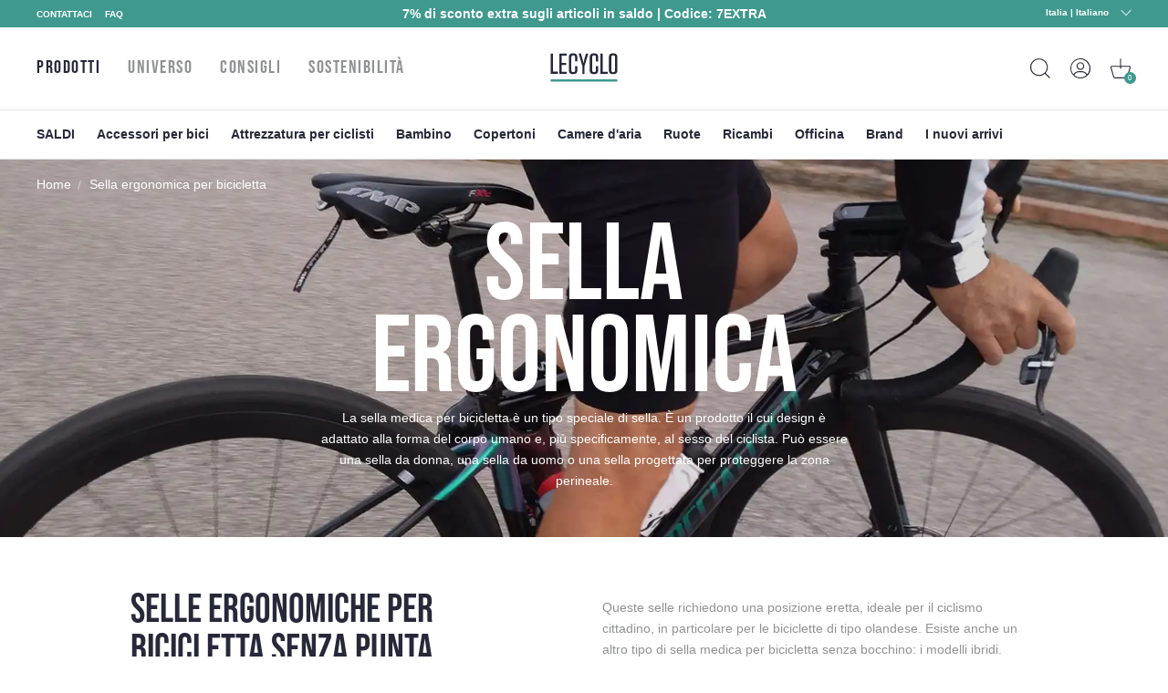

--- FILE ---
content_type: text/html; charset=utf-8
request_url: https://www.lecyclo.com/it-it/pages/selle-medicale
body_size: 71800
content:
<!doctype html>
<html class="no-js" lang="it">
  <head>




    <meta charset="utf-8">
    <meta http-equiv="X-UA-Compatible" content="IE=edge">
    <meta name="viewport" content="width=device-width,initial-scale=1">
    <meta name="theme-color" content="">
    <meta name="color-scheme" content="light only">
    <link rel="canonical" href="https://www.lecyclo.com/it-it/pages/selle-medicale">
    <link rel="preconnect" href="https://cdn.shopify.com" crossorigin>

    
    <meta name="robots" content="index, follow">
     

    <script type="text/javascript">
      const e=["keydown","mousemove","wheel","touchmove","touchstart","touchend"],t=setTimeout(n,5e3);function o(){n(),clearTimeout(t),e.forEach((function(e){window.removeEventListener(e,o,{passive:!0})}))}function n(){document.querySelectorAll("script[delay]").forEach((function(e){e.setAttribute("src",e.getAttribute("delay"))}))}e.forEach((function(e){window.addEventListener(e,o,{passive:!0})}));
    </script><link rel="shortcut icon" href="//www.lecyclo.com/cdn/shop/files/favicon_logo_lecyclo_32x32.png?v=1650458157" type="image/png"><link rel="preconnect" href="https://fonts.shopifycdn.com" crossorigin><!-- preload-img  START --> 




    
        
            
            <link rel="preload" as="image" imagesrcset="/m/533x533/filters:quality(60) , /m/1066x1066/filters:quality(60) 2x " media="(max-width: 576px)" >
                        
        
            
                
                <link rel="preload" as="image" imagesrcset="/m/767x533/filters:quality(60) , /m/1534x1066/filters:quality(60) 2x " media="(min-width: 576.1px) and (max-width: 767px)" >
                        
        
            
                
                <link rel="preload" as="image" imagesrcset="https://static-cms.lecyclo.com/f/142098/1920x533/6f9dac7f32/selle-velo-medicale-smp.jpg/m/1920x533/filters:quality(60) , https://static-cms.lecyclo.com/f/142098/1920x533/6f9dac7f32/selle-velo-medicale-smp.jpg/m/3840x1066/filters:quality(60) 2x " media="(min-width: 767.1px) and (max-width: 1080px)" >
                        
        
        <link rel="preload" as="image" imagesrcset="https://static-cms.lecyclo.com/f/142098/1920x533/6f9dac7f32/selle-velo-medicale-smp.jpg/m/1920x533/filters:quality(60) , https://static-cms.lecyclo.com/f/142098/1920x533/6f9dac7f32/selle-velo-medicale-smp.jpg/m/3840x1066/filters:quality(60) 2x " media="(min-width: 1080.1px)" >
    


<!-- preload-img  END --> 


    <title>Sella ergonomica per bicicletta - Lecyclo.com</title>


    
      <meta name="description" content="Trouvez la selle dont la conception est spécialement adaptée à la forme du corps humain. Il peut s’agir d’une selle de vélo femme, d’une selle homme ou d’une selle conçue pour protéger la zone périnéale.">
    

    

<meta property="og:site_name" content="LECYCLO.COM">
<meta property="og:url" content="https://www.lecyclo.com/it-it/pages/selle-medicale">
<meta property="og:title" content="Sella ergonomica per bicicletta - Lecyclo.com">
<meta property="og:type" content="website">
<meta property="og:description" content="Trouvez la selle dont la conception est spécialement adaptée à la forme du corps humain. Il peut s’agir d’une selle de vélo femme, d’une selle homme ou d’une selle conçue pour protéger la zone périnéale."><meta property="og:image" content="http://www.lecyclo.com/cdn/shop/files/lecyclo_specialiste_accessoires_velo.jpg?v=1650457790">
  <meta property="og:image:secure_url" content="https://www.lecyclo.com/cdn/shop/files/lecyclo_specialiste_accessoires_velo.jpg?v=1650457790">
  <meta property="og:image:width" content="1200">
  <meta property="og:image:height" content="628"><meta name="twitter:site" content="@lecyclo"><meta name="twitter:card" content="summary_large_image">
<meta name="twitter:title" content="Sella ergonomica per bicicletta - Lecyclo.com">
<meta name="twitter:description" content="Trouvez la selle dont la conception est spécialement adaptée à la forme du corps humain. Il peut s’agir d’une selle de vélo femme, d’une selle homme ou d’une selle conçue pour protéger la zone périnéale.">


    <script>window.performance && window.performance.mark && window.performance.mark('shopify.content_for_header.start');</script><meta name="google-site-verification" content="bc-6NA6jgwSUumKIE1WhDeBxYFtvPwomMq2YWQzaJQo">
<meta name="google-site-verification" content="CIhGmTx3kviT2gMaEUs6qN8lTjMfza1JvOakVlxICLs">
<meta id="shopify-digital-wallet" name="shopify-digital-wallet" content="/61158916315/digital_wallets/dialog">
<meta name="shopify-checkout-api-token" content="5d9fff3cbeb919fd0389cb2fc0183346">
<meta id="in-context-paypal-metadata" data-shop-id="61158916315" data-venmo-supported="false" data-environment="production" data-locale="it_IT" data-paypal-v4="true" data-currency="EUR">
<link rel="alternate" hreflang="x-default" href="https://www.lecyclo.com/pages/selle-medicale">
<link rel="alternate" hreflang="fr-CH" href="https://www.lecyclo.com/fr-ch/pages/selle-medicale">
<link rel="alternate" hreflang="it-CH" href="https://www.lecyclo.com/it-ch/pages/selle-medicale">
<link rel="alternate" hreflang="de-CH" href="https://www.lecyclo.com/de-ch/pages/selle-medicale">
<link rel="alternate" hreflang="fr-AD" href="https://www.lecyclo.com/fr-ad/pages/selle-medicale">
<link rel="alternate" hreflang="fr-CA" href="https://www.lecyclo.com/fr-ca/pages/selle-medicale">
<link rel="alternate" hreflang="fr-BE" href="https://www.lecyclo.com/fr-be/pages/selle-medicale">
<link rel="alternate" hreflang="es-ES" href="https://www.lecyclo.com/es-es/pages/selle-medicale">
<link rel="alternate" hreflang="it-IT" href="https://www.lecyclo.com/it-it/pages/selle-medicale">
<link rel="alternate" hreflang="de-IT" href="https://www.lecyclo.com/de-it/pages/selle-medicale">
<link rel="alternate" hreflang="fr-LU" href="https://www.lecyclo.com/fr-lu/pages/selle-medicale">
<link rel="alternate" hreflang="de-LU" href="https://www.lecyclo.com/de-lu/pages/selle-medicale">
<link rel="alternate" hreflang="de-DE" href="https://www.lecyclo.com/de-de/pages/selle-medicale">
<link rel="alternate" hreflang="de-AT" href="https://www.lecyclo.com/de-at/pages/selle-medicale">
<link rel="alternate" hreflang="fr-FR" href="https://www.lecyclo.com/pages/selle-medicale">
<script async="async" src="/checkouts/internal/preloads.js?locale=it-IT"></script>
<script id="apple-pay-shop-capabilities" type="application/json">{"shopId":61158916315,"countryCode":"FR","currencyCode":"EUR","merchantCapabilities":["supports3DS"],"merchantId":"gid:\/\/shopify\/Shop\/61158916315","merchantName":"LECYCLO.COM","requiredBillingContactFields":["postalAddress","email","phone"],"requiredShippingContactFields":["postalAddress","email","phone"],"shippingType":"shipping","supportedNetworks":["visa","masterCard","amex","maestro"],"total":{"type":"pending","label":"LECYCLO.COM","amount":"1.00"},"shopifyPaymentsEnabled":true,"supportsSubscriptions":true}</script>
<script id="shopify-features" type="application/json">{"accessToken":"5d9fff3cbeb919fd0389cb2fc0183346","betas":["rich-media-storefront-analytics"],"domain":"www.lecyclo.com","predictiveSearch":true,"shopId":61158916315,"locale":"it"}</script>
<script>var Shopify = Shopify || {};
Shopify.shop = "lecyclo-prod.myshopify.com";
Shopify.locale = "it";
Shopify.currency = {"active":"EUR","rate":"1.0"};
Shopify.country = "IT";
Shopify.theme = {"name":"Production since 2026-01-23","id":186924040578,"schema_name":"Dawn","schema_version":"2.5.0","theme_store_id":887,"role":"main"};
Shopify.theme.handle = "null";
Shopify.theme.style = {"id":null,"handle":null};
Shopify.cdnHost = "www.lecyclo.com/cdn";
Shopify.routes = Shopify.routes || {};
Shopify.routes.root = "/it-it/";</script>
<script type="module">!function(o){(o.Shopify=o.Shopify||{}).modules=!0}(window);</script>
<script>!function(o){function n(){var o=[];function n(){o.push(Array.prototype.slice.apply(arguments))}return n.q=o,n}var t=o.Shopify=o.Shopify||{};t.loadFeatures=n(),t.autoloadFeatures=n()}(window);</script>
<script id="shop-js-analytics" type="application/json">{"pageType":"page"}</script>
<script defer="defer" async type="module" src="//www.lecyclo.com/cdn/shopifycloud/shop-js/modules/v2/client.init-shop-cart-sync_dvfQaB1V.it.esm.js"></script>
<script defer="defer" async type="module" src="//www.lecyclo.com/cdn/shopifycloud/shop-js/modules/v2/chunk.common_BW-OJwDu.esm.js"></script>
<script defer="defer" async type="module" src="//www.lecyclo.com/cdn/shopifycloud/shop-js/modules/v2/chunk.modal_CX4jaIRf.esm.js"></script>
<script type="module">
  await import("//www.lecyclo.com/cdn/shopifycloud/shop-js/modules/v2/client.init-shop-cart-sync_dvfQaB1V.it.esm.js");
await import("//www.lecyclo.com/cdn/shopifycloud/shop-js/modules/v2/chunk.common_BW-OJwDu.esm.js");
await import("//www.lecyclo.com/cdn/shopifycloud/shop-js/modules/v2/chunk.modal_CX4jaIRf.esm.js");

  window.Shopify.SignInWithShop?.initShopCartSync?.({"fedCMEnabled":true,"windoidEnabled":true});

</script>
<script>(function() {
  var isLoaded = false;
  function asyncLoad() {
    if (isLoaded) return;
    isLoaded = true;
    var urls = ["https:\/\/cdn-loyalty.yotpo.com\/loader\/0_joXU3nW5N2hglOyd98Zw.js?shop=lecyclo-prod.myshopify.com","https:\/\/plugin.brevo.com\/integrations\/api\/automation\/script?user_connection_id=65d62cb1025ff43c9b7cd05b\u0026ma-key=hv748pq7sv1p2hnw0ygv3kch\u0026shop=lecyclo-prod.myshopify.com","https:\/\/plugin.brevo.com\/integrations\/api\/sy\/cart_tracking\/script?ma-key=hv748pq7sv1p2hnw0ygv3kch\u0026user_connection_id=65d62cb1025ff43c9b7cd05b\u0026shop=lecyclo-prod.myshopify.com","\/\/staticw2.yotpo.com\/hQio2c4sq8TDLnv59nHHCbZhGk5CyM55eWzqhErp\/widget.js?shop=lecyclo-prod.myshopify.com","https:\/\/cdn.s3.pop-convert.com\/pcjs.production.min.js?unique_id=lecyclo-prod.myshopify.com\u0026shop=lecyclo-prod.myshopify.com","https:\/\/script.pop-convert.com\/new-micro\/production.pc.min.js?unique_id=lecyclo-prod.myshopify.com\u0026shop=lecyclo-prod.myshopify.com","https:\/\/d18eg7dreypte5.cloudfront.net\/browse-abandonment\/smsbump_timer.js?shop=lecyclo-prod.myshopify.com","\/\/cdn.shopify.com\/proxy\/3631d9e58647fe2b4719f338c2b5f146ec156fab48d142bd8063f9fd5124114f\/forms-akamai.smsbump.com\/802502\/form_328653.js?ver=1725978954\u0026shop=lecyclo-prod.myshopify.com\u0026sp-cache-control=cHVibGljLCBtYXgtYWdlPTkwMA","\/\/cdn.shopify.com\/proxy\/6bc012aa9660a350cb01683f4e545d924ab57c31d5e2c5539143f1a121444b42\/forms-akamai.smsbump.com\/802502\/form_328646.js?ver=1726065134\u0026shop=lecyclo-prod.myshopify.com\u0026sp-cache-control=cHVibGljLCBtYXgtYWdlPTkwMA","\/\/cdn.shopify.com\/proxy\/3ebe3242a2a923d039cbd86bf6453a8ebb08f3fead04843abf527982ff4d5c78\/forms-akamai.smsbump.com\/802502\/form_361568.js?ver=1741794014\u0026shop=lecyclo-prod.myshopify.com\u0026sp-cache-control=cHVibGljLCBtYXgtYWdlPTkwMA"];
    for (var i = 0; i < urls.length; i++) {
      var s = document.createElement('script');
      s.type = 'text/javascript';
      s.async = true;
      s.src = urls[i];
      var x = document.getElementsByTagName('script')[0];
      x.parentNode.insertBefore(s, x);
    }
  };
  if(window.attachEvent) {
    window.attachEvent('onload', asyncLoad);
  } else {
    window.addEventListener('load', asyncLoad, false);
  }
})();</script>
<script id="__st">var __st={"a":61158916315,"offset":3600,"reqid":"740db436-f8ad-47da-bc82-7a95de7200b6-1769301094","pageurl":"www.lecyclo.com\/it-it\/pages\/selle-medicale","s":"pages-96511099099","u":"035ac567c3cc","p":"page","rtyp":"page","rid":96511099099};</script>
<script>window.ShopifyPaypalV4VisibilityTracking = true;</script>
<script id="captcha-bootstrap">!function(){'use strict';const t='contact',e='account',n='new_comment',o=[[t,t],['blogs',n],['comments',n],[t,'customer']],c=[[e,'customer_login'],[e,'guest_login'],[e,'recover_customer_password'],[e,'create_customer']],r=t=>t.map((([t,e])=>`form[action*='/${t}']:not([data-nocaptcha='true']) input[name='form_type'][value='${e}']`)).join(','),a=t=>()=>t?[...document.querySelectorAll(t)].map((t=>t.form)):[];function s(){const t=[...o],e=r(t);return a(e)}const i='password',u='form_key',d=['recaptcha-v3-token','g-recaptcha-response','h-captcha-response',i],f=()=>{try{return window.sessionStorage}catch{return}},m='__shopify_v',_=t=>t.elements[u];function p(t,e,n=!1){try{const o=window.sessionStorage,c=JSON.parse(o.getItem(e)),{data:r}=function(t){const{data:e,action:n}=t;return t[m]||n?{data:e,action:n}:{data:t,action:n}}(c);for(const[e,n]of Object.entries(r))t.elements[e]&&(t.elements[e].value=n);n&&o.removeItem(e)}catch(o){console.error('form repopulation failed',{error:o})}}const l='form_type',E='cptcha';function T(t){t.dataset[E]=!0}const w=window,h=w.document,L='Shopify',v='ce_forms',y='captcha';let A=!1;((t,e)=>{const n=(g='f06e6c50-85a8-45c8-87d0-21a2b65856fe',I='https://cdn.shopify.com/shopifycloud/storefront-forms-hcaptcha/ce_storefront_forms_captcha_hcaptcha.v1.5.2.iife.js',D={infoText:'Protetto da hCaptcha',privacyText:'Privacy',termsText:'Termini'},(t,e,n)=>{const o=w[L][v],c=o.bindForm;if(c)return c(t,g,e,D).then(n);var r;o.q.push([[t,g,e,D],n]),r=I,A||(h.body.append(Object.assign(h.createElement('script'),{id:'captcha-provider',async:!0,src:r})),A=!0)});var g,I,D;w[L]=w[L]||{},w[L][v]=w[L][v]||{},w[L][v].q=[],w[L][y]=w[L][y]||{},w[L][y].protect=function(t,e){n(t,void 0,e),T(t)},Object.freeze(w[L][y]),function(t,e,n,w,h,L){const[v,y,A,g]=function(t,e,n){const i=e?o:[],u=t?c:[],d=[...i,...u],f=r(d),m=r(i),_=r(d.filter((([t,e])=>n.includes(e))));return[a(f),a(m),a(_),s()]}(w,h,L),I=t=>{const e=t.target;return e instanceof HTMLFormElement?e:e&&e.form},D=t=>v().includes(t);t.addEventListener('submit',(t=>{const e=I(t);if(!e)return;const n=D(e)&&!e.dataset.hcaptchaBound&&!e.dataset.recaptchaBound,o=_(e),c=g().includes(e)&&(!o||!o.value);(n||c)&&t.preventDefault(),c&&!n&&(function(t){try{if(!f())return;!function(t){const e=f();if(!e)return;const n=_(t);if(!n)return;const o=n.value;o&&e.removeItem(o)}(t);const e=Array.from(Array(32),(()=>Math.random().toString(36)[2])).join('');!function(t,e){_(t)||t.append(Object.assign(document.createElement('input'),{type:'hidden',name:u})),t.elements[u].value=e}(t,e),function(t,e){const n=f();if(!n)return;const o=[...t.querySelectorAll(`input[type='${i}']`)].map((({name:t})=>t)),c=[...d,...o],r={};for(const[a,s]of new FormData(t).entries())c.includes(a)||(r[a]=s);n.setItem(e,JSON.stringify({[m]:1,action:t.action,data:r}))}(t,e)}catch(e){console.error('failed to persist form',e)}}(e),e.submit())}));const S=(t,e)=>{t&&!t.dataset[E]&&(n(t,e.some((e=>e===t))),T(t))};for(const o of['focusin','change'])t.addEventListener(o,(t=>{const e=I(t);D(e)&&S(e,y())}));const B=e.get('form_key'),M=e.get(l),P=B&&M;t.addEventListener('DOMContentLoaded',(()=>{const t=y();if(P)for(const e of t)e.elements[l].value===M&&p(e,B);[...new Set([...A(),...v().filter((t=>'true'===t.dataset.shopifyCaptcha))])].forEach((e=>S(e,t)))}))}(h,new URLSearchParams(w.location.search),n,t,e,['guest_login'])})(!0,!0)}();</script>
<script integrity="sha256-4kQ18oKyAcykRKYeNunJcIwy7WH5gtpwJnB7kiuLZ1E=" data-source-attribution="shopify.loadfeatures" defer="defer" src="//www.lecyclo.com/cdn/shopifycloud/storefront/assets/storefront/load_feature-a0a9edcb.js" crossorigin="anonymous"></script>
<script data-source-attribution="shopify.dynamic_checkout.dynamic.init">var Shopify=Shopify||{};Shopify.PaymentButton=Shopify.PaymentButton||{isStorefrontPortableWallets:!0,init:function(){window.Shopify.PaymentButton.init=function(){};var t=document.createElement("script");t.src="https://www.lecyclo.com/cdn/shopifycloud/portable-wallets/latest/portable-wallets.it.js",t.type="module",document.head.appendChild(t)}};
</script>
<script data-source-attribution="shopify.dynamic_checkout.buyer_consent">
  function portableWalletsHideBuyerConsent(e){var t=document.getElementById("shopify-buyer-consent"),n=document.getElementById("shopify-subscription-policy-button");t&&n&&(t.classList.add("hidden"),t.setAttribute("aria-hidden","true"),n.removeEventListener("click",e))}function portableWalletsShowBuyerConsent(e){var t=document.getElementById("shopify-buyer-consent"),n=document.getElementById("shopify-subscription-policy-button");t&&n&&(t.classList.remove("hidden"),t.removeAttribute("aria-hidden"),n.addEventListener("click",e))}window.Shopify?.PaymentButton&&(window.Shopify.PaymentButton.hideBuyerConsent=portableWalletsHideBuyerConsent,window.Shopify.PaymentButton.showBuyerConsent=portableWalletsShowBuyerConsent);
</script>
<script data-source-attribution="shopify.dynamic_checkout.cart.bootstrap">document.addEventListener("DOMContentLoaded",(function(){function t(){return document.querySelector("shopify-accelerated-checkout-cart, shopify-accelerated-checkout")}if(t())Shopify.PaymentButton.init();else{new MutationObserver((function(e,n){t()&&(Shopify.PaymentButton.init(),n.disconnect())})).observe(document.body,{childList:!0,subtree:!0})}}));
</script>
<link id="shopify-accelerated-checkout-styles" rel="stylesheet" media="screen" href="https://www.lecyclo.com/cdn/shopifycloud/portable-wallets/latest/accelerated-checkout-backwards-compat.css" crossorigin="anonymous">
<style id="shopify-accelerated-checkout-cart">
        #shopify-buyer-consent {
  margin-top: 1em;
  display: inline-block;
  width: 100%;
}

#shopify-buyer-consent.hidden {
  display: none;
}

#shopify-subscription-policy-button {
  background: none;
  border: none;
  padding: 0;
  text-decoration: underline;
  font-size: inherit;
  cursor: pointer;
}

#shopify-subscription-policy-button::before {
  box-shadow: none;
}

      </style>
<script id="sections-script" data-sections="footer" defer="defer" src="//www.lecyclo.com/cdn/shop/t/121/compiled_assets/scripts.js?v=36322"></script>
<script>window.performance && window.performance.mark && window.performance.mark('shopify.content_for_header.end');</script>


    <style data-shopify>
      Liquid error (layout/theme line 60): font_face can only be used with a font drop
      
      
      
      Liquid error (layout/theme line 64): font_face can only be used with a font drop

      :root {
        --font-body-family: , ;
        --font-body-style: ;
        --font-body-weight: ;

        --font-heading-family: , ;
        --font-heading-style: ;
        --font-heading-weight: ;

        --font-body-scale: 0.0;
        --font-heading-scale: NaN;

        --color-base-text: , , ;
        --color-base-background-1: , , ;
        --color-base-background-2: , , ;
        --color-base-solid-button-labels: , , ;
        --color-base-outline-button-labels: , , ;
        --color-base-accent-1: , , ;
        --color-base-accent-2: , , ;
        --payment-terms-background-color: #FFFFFF;

        --gradient-base-background-1: #FFFFFF;
        --gradient-base-background-2: #F3F3F3;
        --gradient-base-accent-1: #121212;
        --gradient-base-accent-2: #334FB4;

        --page-width: 0rem;
        --page-width-margin: 0rem;
      }

      /* replacer ce style dans theme.css */

      .c-product-card__thumbnail {
          overflow: visible!important;
      }
      .c-product-card__miniatures {
        bottom: -4rem;
        left: -10px;
        width: calc(100% + 20px);
        display: flex;
        position: absolute;
        flex-direction: row;
        flex-wrap: nowrap;
        justify-content: center;
        align-items: center;

      }
      .c-product-card__miniatures > * {
        height: 0;
        padding-bottom: 9%;
        width: 9%;
        margin: 1%;
        border-radius: 50%;
        overflow: hidden;
      }
      .c-product-card__miniatures > .text {
        background-color: #343447;
        color: #fff;
        text-align: center;
        position: relative;
      }
      .c-product-card__miniatures > .text > span {
        position: absolute;
        top: 50%;
        transform: translateY(-50%);
        left: 0;
        right: 0;
      }
      @media (max-width: 47.99em) {
        .c-product-card__miniatures {
          bottom: -3.5rem;
        }
        .c-product-card__miniatures > * {
          padding-bottom: 17%;
          width: 17%;
          font-size: 2.25vw;
        }
      }
      
      

      /* 
      .c-product-card__bottom {
        bottom: -3rem!important;
        left: -10px!important;
        width: calc(100% + 20px)!important;
      }
      .c-product-card__bottom__variant__dot {
        height: 0!important;
        padding-bottom: 9%!important;
        width: 9%!important;
        border-radius: 50%!important;
        display: inline-block!important;
        margin-left: 0!important;
        margin-right: 0!important;
        background-color: #ffffff!important;
      }
      .c-product-card__bottom__variant__dot.text {
          background-color: #343447 !important;
          top: 0;
          position: absolute;
          line-height: 2;
          text-align: center;
          color: #fff;
      }
      .c-product-card__thumbnail {
          overflow: visible!important;
      }

      @media (max-width: 47.99em) {
        .c-product-card__bottom {
          bottom: -4rem!important;
        }
        .c-product-card__bottom__variant__dot {
          height: 0!important;
          padding-bottom: 17%!important;
          width: 17%!important;
          font-size: 2.25vw;
        }
      } */



@media (min-width: 67.5em) {


      .product-sticky .product__variants__color .variant-option {
          margin-right: 1px;
      }



      .product-sticky .product__variants__color label .color {
          margin: 1px;
      }

      .product-sticky .product__variants fieldset:not(.product__variants__color) .variant-option {
          padding-left: 0;
      }


      .product-sticky .product__variants__color label .color img {
          width: 25px;
          height: 25px;
      }

      .product-sticky .product__variants fieldset:not(.product__variants__color) .variant-option+.variant-option {
          margin-left: 5px!important;
      }

    .product-sticky .product__addtocart__form {
        margin-left: 1rem!important;
    }
}

  .product-rate .product-stars {
      position: relative;
      font-size: 18px;
      height: 16px;
      line-height: 100%;
      overflow: hidden;
      display: inline-block;
  }
  .product-rate .product-stars > .inactive {
      color: #eee;
      display: inline-block;
      margin-bottom: .25em;
  }
  .product-rate .product-stars > .active {
      position: absolute;
      top: 0;
      left: 0;
      overflow: hidden;
      color: #e7721b;
  }
  .product-rate > .text {
      display: inline-block;
      height: 16px;
      top: -2px;
      position: relative;
      color: #333;
  }
      
    </style>

    <link rel="stylesheet" href="//www.lecyclo.com/cdn/shop/t/121/assets/theme.css?v=103140934757394887881769152525">

    

    <meta name="google-site-verification" content="cvY9pp5ZNIGNhNnK1z1-fGH23xk2l7szWpPxyr9msfI" />
  <!-- BEGIN app block: shopify://apps/t-lab-ai-language-translate/blocks/custom_translations/b5b83690-efd4-434d-8c6a-a5cef4019faf --><!-- BEGIN app snippet: custom_translation_scripts --><script>
(()=>{var o=/\([0-9]+?\)$/,M=/\r?\n|\r|\t|\xa0|\u200B|\u200E|&nbsp;| /g,v=/<\/?[a-z][\s\S]*>/i,t=/^(https?:\/\/|\/\/)[^\s/$.?#].[^\s]*$/i,k=/\{\{\s*([a-zA-Z_]\w*)\s*\}\}/g,p=/\{\{\s*([a-zA-Z_]\w*)\s*\}\}/,r=/^(https:)?\/\/cdn\.shopify\.com\/(.+)\.(png|jpe?g|gif|webp|svgz?|bmp|tiff?|ico|avif)/i,e=/^(https:)?\/\/cdn\.shopify\.com/i,a=/\b(?:https?|ftp)?:?\/\/?[^\s\/]+\/[^\s]+\.(?:png|jpe?g|gif|webp|svgz?|bmp|tiff?|ico|avif)\b/i,I=/url\(['"]?(.*?)['"]?\)/,m="__label:",i=document.createElement("textarea"),u={t:["src","data-src","data-source","data-href","data-zoom","data-master","data-bg","base-src"],i:["srcset","data-srcset"],o:["href","data-href"],u:["href","data-href","data-src","data-zoom"]},g=new Set(["img","picture","button","p","a","input"]),h=16.67,s=function(n){return n.nodeType===Node.ELEMENT_NODE},c=function(n){return n.nodeType===Node.TEXT_NODE};function w(n){return r.test(n.trim())||a.test(n.trim())}function b(n){return(n=>(n=n.trim(),t.test(n)))(n)||e.test(n.trim())}var l=function(n){return!n||0===n.trim().length};function j(n){return i.innerHTML=n,i.value}function T(n){return A(j(n))}function A(n){return n.trim().replace(o,"").replace(M,"").trim()}var _=1e3;function D(n){n=n.trim().replace(M,"").replace(/&amp;/g,"&").replace(/&gt;/g,">").replace(/&lt;/g,"<").trim();return n.length>_?N(n):n}function E(n){return n.trim().toLowerCase().replace(/^https:/i,"")}function N(n){for(var t=5381,r=0;r<n.length;r++)t=(t<<5)+t^n.charCodeAt(r);return(t>>>0).toString(36)}function f(n){for(var t=document.createElement("template"),r=(t.innerHTML=n,["SCRIPT","IFRAME","OBJECT","EMBED","LINK","META"]),e=/^(on\w+|srcdoc|style)$/i,a=document.createTreeWalker(t.content,NodeFilter.SHOW_ELEMENT),i=a.nextNode();i;i=a.nextNode()){var o=i;if(r.includes(o.nodeName))o.remove();else for(var u=o.attributes.length-1;0<=u;--u)e.test(o.attributes[u].name)&&o.removeAttribute(o.attributes[u].name)}return t.innerHTML}function d(n,t,r){void 0===r&&(r=20);for(var e=n,a=0;e&&e.parentElement&&a<r;){for(var i=e.parentElement,o=0,u=t;o<u.length;o++)for(var s=u[o],c=0,l=s.l;c<l.length;c++){var f=l[c];switch(f.type){case"class":for(var d=0,v=i.classList;d<v.length;d++){var p=v[d];if(f.value.test(p))return s.label}break;case"id":if(i.id&&f.value.test(i.id))return s.label;break;case"attribute":if(i.hasAttribute(f.name)){if(!f.value)return s.label;var m=i.getAttribute(f.name);if(m&&f.value.test(m))return s.label}}}e=i,a++}return"unknown"}function y(n,t){var r,e,a;"function"==typeof window.fetch&&"AbortController"in window?(r=new AbortController,e=setTimeout(function(){return r.abort()},3e3),fetch(n,{credentials:"same-origin",signal:r.signal}).then(function(n){return clearTimeout(e),n.ok?n.json():Promise.reject(n)}).then(t).catch(console.error)):((a=new XMLHttpRequest).onreadystatechange=function(){4===a.readyState&&200===a.status&&t(JSON.parse(a.responseText))},a.open("GET",n,!0),a.timeout=3e3,a.send())}function O(){var l=/([^\s]+)\.(png|jpe?g|gif|webp|svgz?|bmp|tiff?|ico|avif)$/i,f=/_(\{width\}x*|\{width\}x\{height\}|\d{3,4}x\d{3,4}|\d{3,4}x|x\d{3,4}|pinco|icon|thumb|small|compact|medium|large|grande|original|master)(_crop_\w+)*(@[2-3]x)*(.progressive)*$/i,d=/^(https?|ftp|file):\/\//i;function r(n){var t,r="".concat(n.path).concat(n.v).concat(null!=(r=n.size)?r:"",".").concat(n.p);return n.m&&(r="".concat(n.path).concat(n.m,"/").concat(n.v).concat(null!=(t=n.size)?t:"",".").concat(n.p)),n.host&&(r="".concat(null!=(t=n.protocol)?t:"","//").concat(n.host).concat(r)),n.g&&(r+=n.g),r}return{h:function(n){var t=!0,r=(d.test(n)||n.startsWith("//")||(t=!1,n="https://example.com"+n),t);n.startsWith("//")&&(r=!1,n="https:"+n);try{new URL(n)}catch(n){return null}var e,a,i,o,u,s,n=new URL(n),c=n.pathname.split("/").filter(function(n){return n});return c.length<1||(a=c.pop(),e=null!=(e=c.pop())?e:null,null===(a=a.match(l)))?null:(s=a[1],a=a[2],i=s.match(f),o=s,(u=null)!==i&&(o=s.substring(0,i.index),u=i[0]),s=0<c.length?"/"+c.join("/")+"/":"/",{protocol:r?n.protocol:null,host:t?n.host:null,path:s,g:n.search,m:e,v:o,size:u,p:a,version:n.searchParams.get("v"),width:n.searchParams.get("width")})},T:r,S:function(n){return(n.m?"/".concat(n.m,"/"):"/").concat(n.v,".").concat(n.p)},M:function(n){return(n.m?"/".concat(n.m,"/"):"/").concat(n.v,".").concat(n.p,"?v=").concat(n.version||"0")},k:function(n,t){return r({protocol:t.protocol,host:t.host,path:t.path,g:t.g,m:t.m,v:t.v,size:n.size,p:t.p,version:t.version,width:t.width})}}}var x,S,C={},H={};function q(p,n){var m=new Map,g=new Map,i=new Map,r=new Map,e=new Map,a=new Map,o=new Map,u=function(n){return n.toLowerCase().replace(/[\s\W_]+/g,"")},s=new Set(n.A.map(u)),c=0,l=!1,f=!1,d=O();function v(n,t,r){s.has(u(n))||n&&t&&(r.set(n,t),l=!0)}function t(n,t){if(n&&n.trim()&&0!==m.size){var r=A(n),e=H[r];if(e&&(p.log("dictionary",'Overlapping text: "'.concat(n,'" related to html: "').concat(e,'"')),t)&&(n=>{if(n)for(var t=h(n.outerHTML),r=t._,e=(t.I||(r=0),n.parentElement),a=0;e&&a<5;){var i=h(e.outerHTML),o=i.I,i=i._;if(o){if(p.log("dictionary","Ancestor depth ".concat(a,": overlap score=").concat(i.toFixed(3),", base=").concat(r.toFixed(3))),r<i)return 1;if(i<r&&0<r)return}e=e.parentElement,a++}})(t))p.log("dictionary",'Skipping text translation for "'.concat(n,'" because an ancestor HTML translation exists'));else{e=m.get(r);if(e)return e;var a=n;if(a&&a.trim()&&0!==g.size){for(var i,o,u,s=g.entries(),c=s.next();!c.done;){var l=c.value[0],f=c.value[1],d=a.trim().match(l);if(d&&1<d.length){i=l,o=f,u=d;break}c=s.next()}if(i&&o&&u){var v=u.slice(1),t=o.match(k);if(t&&t.length===v.length)return t.reduce(function(n,t,r){return n.replace(t,v[r])},o)}}}}return null}function h(n){var r,e,a;return!n||!n.trim()||0===i.size?{I:null,_:0}:(r=D(n),a=0,(e=null)!=(n=i.get(r))?{I:n,_:1}:(i.forEach(function(n,t){-1!==t.indexOf(r)&&(t=r.length/t.length,a<t)&&(a=t,e=n)}),{I:e,_:a}))}function w(n){return n&&n.trim()&&0!==i.size&&(n=D(n),null!=(n=i.get(n)))?n:null}function b(n){if(n&&n.trim()&&0!==r.size){var t=E(n),t=r.get(t);if(t)return t;t=d.h(n);if(t){n=d.M(t).toLowerCase(),n=r.get(n);if(n)return n;n=d.S(t).toLowerCase(),t=r.get(n);if(t)return t}}return null}function T(n){return!n||!n.trim()||0===e.size||void 0===(n=e.get(A(n)))?null:n}function y(n){return!n||!n.trim()||0===a.size||void 0===(n=a.get(E(n)))?null:n}function x(n){var t;return!n||!n.trim()||0===o.size?null:null!=(t=o.get(A(n)))?t:(t=D(n),void 0!==(n=o.get(t))?n:null)}function S(){var n={j:m,D:g,N:i,O:r,C:e,H:a,q:o,L:l,R:c,F:C};return JSON.stringify(n,function(n,t){return t instanceof Map?Object.fromEntries(t.entries()):t})}return{J:function(n,t){v(n,t,m)},U:function(n,t){n&&t&&(n=new RegExp("^".concat(n,"$"),"s"),g.set(n,t),l=!0)},$:function(n,t){var r;n!==t&&(v((r=j(r=n).trim().replace(M,"").trim()).length>_?N(r):r,t,i),c=Math.max(c,n.length))},P:function(n,t){v(n,t,r),(n=d.h(n))&&(v(d.M(n).toLowerCase(),t,r),v(d.S(n).toLowerCase(),t,r))},G:function(n,t){v(n.replace("[img-alt]","").replace(M,"").trim(),t,e)},B:function(n,t){v(n,t,a)},W:function(n,t){f=!0,v(n,t,o)},V:function(){return p.log("dictionary","Translation dictionaries: ",S),i.forEach(function(n,r){m.forEach(function(n,t){r!==t&&-1!==r.indexOf(t)&&(C[t]=A(n),H[t]=r)})}),p.log("dictionary","appliedTextTranslations: ",JSON.stringify(C)),p.log("dictionary","overlappingTexts: ",JSON.stringify(H)),{L:l,Z:f,K:t,X:w,Y:b,nn:T,tn:y,rn:x}}}}function z(n,t,r){function f(n,t){t=n.split(t);return 2===t.length?t[1].trim()?t:[t[0]]:[n]}var d=q(r,t);return n.forEach(function(n){if(n){var c,l=n.name,n=n.value;if(l&&n){if("string"==typeof n)try{c=JSON.parse(n)}catch(n){return void r.log("dictionary","Invalid metafield JSON for "+l,function(){return String(n)})}else c=n;c&&Object.keys(c).forEach(function(e){if(e){var n,t,r,a=c[e];if(a)if(e!==a)if(l.includes("judge"))r=T(e),d.W(r,a);else if(e.startsWith("[img-alt]"))d.G(e,a);else if(e.startsWith("[img-src]"))n=E(e.replace("[img-src]","")),d.P(n,a);else if(v.test(e))d.$(e,a);else if(w(e))n=E(e),d.P(n,a);else if(b(e))r=E(e),d.B(r,a);else if("/"===(n=(n=e).trim())[0]&&"/"!==n[1]&&(r=E(e),d.B(r,a),r=T(e),d.J(r,a)),p.test(e))(s=(r=e).match(k))&&0<s.length&&(t=r.replace(/[-\/\\^$*+?.()|[\]]/g,"\\$&"),s.forEach(function(n){t=t.replace(n,"(.*)")}),d.U(t,a));else if(e.startsWith(m))r=a.replace(m,""),s=e.replace(m,""),d.J(T(s),r);else{if("product_tags"===l)for(var i=0,o=["_",":"];i<o.length;i++){var u=(n=>{if(e.includes(n)){var t=f(e,n),r=f(a,n);if(t.length===r.length)return t.forEach(function(n,t){n!==r[t]&&(d.J(T(n),r[t]),d.J(T("".concat(n,":")),"".concat(r[t],":")))}),{value:void 0}}})(o[i]);if("object"==typeof u)return u.value}var s=T(e);s!==a&&d.J(s,a)}}})}}}),d.V()}function L(y,x){var e=[{label:"judge-me",l:[{type:"class",value:/jdgm/i},{type:"id",value:/judge-me/i},{type:"attribute",name:"data-widget-name",value:/review_widget/i}]}],a=O();function S(r,n,e){n.forEach(function(n){var t=r.getAttribute(n);t&&(t=n.includes("href")?e.tn(t):e.K(t))&&r.setAttribute(n,t)})}function M(n,t,r){var e,a=n.getAttribute(t);a&&((e=i(a=E(a.split("&")[0]),r))?n.setAttribute(t,e):(e=r.tn(a))&&n.setAttribute(t,e))}function k(n,t,r){var e=n.getAttribute(t);e&&(e=((n,t)=>{var r=(n=n.split(",").filter(function(n){return null!=n&&""!==n.trim()}).map(function(n){var n=n.trim().split(/\s+/),t=n[0].split("?"),r=t[0],t=t[1],t=t?t.split("&"):[],e=((n,t)=>{for(var r=0;r<n.length;r++)if(t(n[r]))return n[r];return null})(t,function(n){return n.startsWith("v=")}),t=t.filter(function(n){return!n.startsWith("v=")}),n=n[1];return{url:r,version:e,en:t.join("&"),size:n}}))[0].url;if(r=i(r=n[0].version?"".concat(r,"?").concat(n[0].version):r,t)){var e=a.h(r);if(e)return n.map(function(n){var t=n.url,r=a.h(t);return r&&(t=a.k(r,e)),n.en&&(r=t.includes("?")?"&":"?",t="".concat(t).concat(r).concat(n.en)),t=n.size?"".concat(t," ").concat(n.size):t}).join(",")}})(e,r))&&n.setAttribute(t,e)}function i(n,t){var r=a.h(n);return null===r?null:(n=t.Y(n))?null===(n=a.h(n))?null:a.k(r,n):(n=a.S(r),null===(t=t.Y(n))||null===(n=a.h(t))?null:a.k(r,n))}function A(n,t,r){var e,a,i,o;r.an&&(e=n,a=r.on,u.o.forEach(function(n){var t=e.getAttribute(n);if(!t)return!1;!t.startsWith("/")||t.startsWith("//")||t.startsWith(a)||(t="".concat(a).concat(t),e.setAttribute(n,t))})),i=n,r=u.u.slice(),o=t,r.forEach(function(n){var t,r=i.getAttribute(n);r&&(w(r)?(t=o.Y(r))&&i.setAttribute(n,t):(t=o.tn(r))&&i.setAttribute(n,t))})}function _(t,r){var n,e,a,i,o;u.t.forEach(function(n){return M(t,n,r)}),u.i.forEach(function(n){return k(t,n,r)}),e="alt",a=r,(o=(n=t).getAttribute(e))&&((i=a.nn(o))?n.setAttribute(e,i):(i=a.K(o))&&n.setAttribute(e,i))}return{un:function(n){return!(!n||!s(n)||x.sn.includes((n=n).tagName.toLowerCase())||n.classList.contains("tl-switcher-container")||(n=n.parentNode)&&["SCRIPT","STYLE"].includes(n.nodeName.toUpperCase()))},cn:function(n){if(c(n)&&null!=(t=n.textContent)&&t.trim()){if(y.Z)if("judge-me"===d(n,e,5)){var t=y.rn(n.textContent);if(t)return void(n.textContent=j(t))}var r,t=y.K(n.textContent,n.parentElement||void 0);t&&(r=n.textContent.trim().replace(o,"").trim(),n.textContent=j(n.textContent.replace(r,t)))}},ln:function(n){if(!!l(n.textContent)||!n.innerHTML)return!1;if(y.Z&&"judge-me"===d(n,e,5)){var t=y.rn(n.innerHTML);if(t)return n.innerHTML=f(t),!0}t=y.X(n.innerHTML);return!!t&&(n.innerHTML=f(t),!0)},fn:function(n){var t,r,e,a,i,o,u,s,c,l;switch(S(n,["data-label","title"],y),n.tagName.toLowerCase()){case"span":S(n,["data-tooltip"],y);break;case"a":A(n,y,x);break;case"input":c=u=y,(l=(s=o=n).getAttribute("type"))&&("submit"===l||"button"===l)&&(l=s.getAttribute("value"),c=c.K(l))&&s.setAttribute("value",c),S(o,["placeholder"],u);break;case"textarea":S(n,["placeholder"],y);break;case"img":_(n,y);break;case"picture":for(var f=y,d=n.childNodes,v=0;v<d.length;v++){var p=d[v];if(p.tagName)switch(p.tagName.toLowerCase()){case"source":k(p,"data-srcset",f),k(p,"srcset",f);break;case"img":_(p,f)}}break;case"div":s=l=y,(u=o=c=n)&&(o=o.style.backgroundImage||o.getAttribute("data-bg")||"")&&"none"!==o&&(o=o.match(I))&&o[1]&&(o=o[1],s=s.Y(o))&&(u.style.backgroundImage='url("'.concat(s,'")')),a=c,i=l,["src","data-src","data-bg"].forEach(function(n){return M(a,n,i)}),["data-bgset"].forEach(function(n){return k(a,n,i)}),["data-href"].forEach(function(n){return S(a,[n],i)});break;case"button":r=y,(e=(t=n).getAttribute("value"))&&(r=r.K(e))&&t.setAttribute("value",r);break;case"iframe":e=y,(r=(t=n).getAttribute("src"))&&(e=e.tn(r))&&t.setAttribute("src",e);break;case"video":for(var m=n,g=y,h=["src"],w=0;w<h.length;w++){var b=h[w],T=m.getAttribute(b);T&&(T=g.tn(T))&&m.setAttribute(b,T)}}},getImageTranslation:function(n){return i(n,y)}}}function R(s,c,l){r=c.dn,e=new WeakMap;var r,e,a={add:function(n){var t=Date.now()+r;e.set(n,t)},has:function(n){var t=null!=(t=e.get(n))?t:0;return!(Date.now()>=t&&(e.delete(n),1))}},i=[],o=[],f=[],d=[],u=2*h,v=3*h;function p(n){var t,r,e;n&&(n.nodeType===Node.TEXT_NODE&&s.un(n.parentElement)?s.cn(n):s.un(n)&&(n=n,s.fn(n),t=g.has(n.tagName.toLowerCase())||(t=(t=n).getBoundingClientRect(),r=window.innerHeight||document.documentElement.clientHeight,e=window.innerWidth||document.documentElement.clientWidth,r=t.top<=r&&0<=t.top+t.height,e=t.left<=e&&0<=t.left+t.width,r&&e),a.has(n)||(t?i:o).push(n)))}function m(n){if(l.log("messageHandler","Processing element:",n),s.un(n)){var t=s.ln(n);if(a.add(n),!t){var r=n.childNodes;l.log("messageHandler","Child nodes:",r);for(var e=0;e<r.length;e++)p(r[e])}}}requestAnimationFrame(function n(){for(var t=performance.now();0<i.length;){var r=i.shift();if(r&&!a.has(r)&&m(r),performance.now()-t>=v)break}requestAnimationFrame(n)}),requestAnimationFrame(function n(){for(var t=performance.now();0<o.length;){var r=o.shift();if(r&&!a.has(r)&&m(r),performance.now()-t>=u)break}requestAnimationFrame(n)}),c.vn&&requestAnimationFrame(function n(){for(var t=performance.now();0<f.length;){var r=f.shift();if(r&&s.fn(r),performance.now()-t>=u)break}requestAnimationFrame(n)}),c.pn&&requestAnimationFrame(function n(){for(var t=performance.now();0<d.length;){var r=d.shift();if(r&&s.cn(r),performance.now()-t>=u)break}requestAnimationFrame(n)});var n={subtree:!0,childList:!0,attributes:c.vn,characterData:c.pn};new MutationObserver(function(n){l.log("observer","Observer:",n);for(var t=0;t<n.length;t++){var r=n[t];switch(r.type){case"childList":for(var e=r.addedNodes,a=0;a<e.length;a++)p(e[a]);var i=r.target.childNodes;if(i.length<=10)for(var o=0;o<i.length;o++)p(i[o]);break;case"attributes":var u=r.target;s.un(u)&&u&&f.push(u);break;case"characterData":c.pn&&(u=r.target)&&u.nodeType===Node.TEXT_NODE&&d.push(u)}}}).observe(document.documentElement,n)}void 0===window.TranslationLab&&(window.TranslationLab={}),window.TranslationLab.CustomTranslations=(x=(()=>{var a;try{a=window.localStorage.getItem("tlab_debug_mode")||null}catch(n){a=null}return{log:function(n,t){for(var r=[],e=2;e<arguments.length;e++)r[e-2]=arguments[e];!a||"observer"===n&&"all"===a||("all"===a||a===n||"custom"===n&&"custom"===a)&&(n=r.map(function(n){if("function"==typeof n)try{return n()}catch(n){return"Error generating parameter: ".concat(n.message)}return n}),console.log.apply(console,[t].concat(n)))}}})(),S=null,{init:function(n,t){n&&!n.isPrimaryLocale&&n.translationsMetadata&&n.translationsMetadata.length&&(0<(t=((n,t,r,e)=>{function a(n,t){for(var r=[],e=2;e<arguments.length;e++)r[e-2]=arguments[e];for(var a=0,i=r;a<i.length;a++){var o=i[a];if(o&&void 0!==o[n])return o[n]}return t}var i=window.localStorage.getItem("tlab_feature_options"),o=null;if(i)try{o=JSON.parse(i)}catch(n){e.log("dictionary","Invalid tlab_feature_options JSON",String(n))}var r=a("useMessageHandler",!0,o,i=r),u=a("messageHandlerCooldown",2e3,o,i),s=a("localizeUrls",!1,o,i),c=a("processShadowRoot",!1,o,i),l=a("attributesMutations",!1,o,i),f=a("processCharacterData",!1,o,i),d=a("excludedTemplates",[],o,i),o=a("phraseIgnoreList",[],o,i);return e.log("dictionary","useMessageHandler:",r),e.log("dictionary","messageHandlerCooldown:",u),e.log("dictionary","localizeUrls:",s),e.log("dictionary","processShadowRoot:",c),e.log("dictionary","attributesMutations:",l),e.log("dictionary","processCharacterData:",f),e.log("dictionary","excludedTemplates:",d),e.log("dictionary","phraseIgnoreList:",o),{sn:["html","head","meta","script","noscript","style","link","canvas","svg","g","path","ellipse","br","hr"],locale:n,on:t,gn:r,dn:u,an:s,hn:c,vn:l,pn:f,mn:d,A:o}})(n.locale,n.on,t,x)).mn.length&&t.mn.includes(n.template)||(n=z(n.translationsMetadata,t,x),S=L(n,t),n.L&&(t.gn&&R(S,t,x),window.addEventListener("DOMContentLoaded",function(){function e(n){n=/\/products\/(.+?)(\?.+)?$/.exec(n);return n?n[1]:null}var n,t,r,a;(a=document.querySelector(".cbb-frequently-bought-selector-label-name"))&&"true"!==a.getAttribute("translated")&&(n=e(window.location.pathname))&&(t="https://".concat(window.location.host,"/products/").concat(n,".json"),r="https://".concat(window.location.host).concat(window.Shopify.routes.root,"products/").concat(n,".json"),y(t,function(n){a.childNodes.forEach(function(t){t.textContent===n.product.title&&y(r,function(n){t.textContent!==n.product.title&&(t.textContent=n.product.title,a.setAttribute("translated","true"))})})}),document.querySelectorAll('[class*="cbb-frequently-bought-selector-link"]').forEach(function(t){var n,r;"true"!==t.getAttribute("translated")&&(n=t.getAttribute("href"))&&(r=e(n))&&y("https://".concat(window.location.host).concat(window.Shopify.routes.root,"products/").concat(r,".json"),function(n){t.textContent!==n.product.title&&(t.textContent=n.product.title,t.setAttribute("translated","true"))})}))}))))},getImageTranslation:function(n){return x.log("dictionary","translationManager: ",S),S?S.getImageTranslation(n):null}})})();
</script><!-- END app snippet -->

<script>
  (function() {
    var ctx = {
      locale: 'it',
      isPrimaryLocale: false,
      rootUrl: '/it-it',
      translationsMetadata: [{},{"name":"article_tags","value":{"Confort":"Comfort","Enfants":"Bambini","entretien":"Riparazioni","Marques":"Marche","Pièces détachées":"Ricambi e componenti","Pneu et roue":"Copertoni e ruote","Sécurité":"Sicurezza","Transport":"Trasporto","bikepacking":"Bikepacking","techno":"Tecnologie","Vélotaf":"Bike to work"}},{"name":"product_options_variants","value":{}},{"name":"product_types","value":{}},{"name":"custom-resource-n1b6apxvej","value":null},{"name":"custom-resource-z51h71pgfe","value":{"DÉSTOCKAGE":"Fine serie"}}],
      template: "page",
    };
    var settings = null;
    TranslationLab.CustomTranslations.init(ctx, settings);
  })()
</script>


<!-- END app block --><!-- BEGIN app block: shopify://apps/addingwell/blocks/aw-gtm/c8ed21e7-0ac8-4249-8c91-cbdde850b5b8 --><script
  type="module"
>
  setTimeout(async function () {
    const keySessionStorage = 'aw_settings';
    let __AW__settings = JSON.parse(sessionStorage.getItem(keySessionStorage));
    if(!__AW__settings) {
      const awSettings = await fetch(
              "/apps/addingwell-proxy",
              {
                method: "GET",
                redirect: "follow",
                headers: {'Content-Type': 'application/json', 'Access-Control-Allow-Origin': '*'}
              }
      );
      if (awSettings.ok) {
        __AW__settings = await awSettings.json();
        sessionStorage.setItem(keySessionStorage, JSON.stringify(__AW__settings));
      } else {
        console.error('Addingwell - Loading proxy error', awSettings.status);
        return;
      }
    }

    if(__AW__settings.insertGtmTag && __AW__settings.gtmId) {
      let __AW__gtmUrl = 'https://www.googletagmanager.com/gtm.js';
      let __AW__isAddingwellCdn = false;
      if(__AW__settings.insertGtmUrl && __AW__settings.gtmUrl) {
        __AW__gtmUrl = __AW__settings.gtmUrl;
        __AW__isAddingwellCdn = __AW__settings.isAddingwellCdn;
      }

      (function(w,d,s,l,i){
        w[l]=w[l]||[];w[l].push({'gtm.start':new Date().getTime(),event:'gtm.js'});
        var f=d.getElementsByTagName(s)[0],j=d.createElement(s),dl=l!='dataLayer'?'&l='+l:'';
        j.async=true;
        j.src=`${__AW__gtmUrl}?${__AW__isAddingwellCdn ? 'awl' : 'id'}=`+(__AW__isAddingwellCdn ? i.replace(/^GTM-/, '') : i)+dl;f.parentNode.insertBefore(j,f);
      })(window,document,'script',`${__AW__settings.dataLayerVariableName}`,`${__AW__settings.gtmId}`);
    }

    const __AW__getEventNameWithSuffix = (eventName) => {
      return eventName + (__AW__settings.dataLayerEventSuffix ? "_" + __AW__settings.dataLayerEventSuffix : "");
    }

    if(__AW__settings.enableDataLayer) {
      const MAX_ITEMS_BATCH = 10;
      const sendBatchEvents = (items, eventName, eventObject) => {
        let batch = [];
        for(let i  = 0; i < items.length; i++) {
          batch.push(items[i]);
          if(batch.length === MAX_ITEMS_BATCH || i === items.length - 1) {
            const eventClone = {
              ...eventObject,
              ecommerce: {
                ...eventObject.ecommerce,
                items: [...batch]
              }
            };
            window[__AW__settings.dataLayerVariableName].push({ ecommerce: null });
            window[__AW__settings.dataLayerVariableName].push({
              ...{'event': __AW__getEventNameWithSuffix(eventName)},
              ...eventClone
            });

            batch = [];
          }
        }
      }

      function __AW__filterNullOrEmpty(obj) {
        let filteredObj = {};

        for (let key in obj) {
          if (obj.hasOwnProperty(key)) {
            let value = obj[key];

            // If value is an object (and not null), recursively filter sub-elements
            if (typeof value === "object" && value !== null && value !== undefined) {
              let filteredSubObject = __AW__filterNullOrEmpty(value);

              // Add the filtered sub-object only if it's not empty
              if (Object.keys(filteredSubObject).length > 0) {
                filteredObj[key] = filteredSubObject;
              }
            } else {
              // Add the value only if it's neither null nor an empty string
              if (value !== null && value !== "" && value !== undefined) {
                filteredObj[key] = value;
              }
            }
          }
        }
        return filteredObj;
      }

      function getPageType(value) {
        const pageTypeMapping = {
          404: '404',
          article: 'article',
          blog: 'blog',
          cart: 'cart',
          collection: 'collection',
          gift_card: 'gift_card',
          index: 'homepage',
          product: 'product',
          search: 'searchresults',
          'customers/login': 'login',
          'customers/register': 'sign_up'
        };
        return pageTypeMapping[value] || 'other';
      }

      function pushDataLayerEvents() {
        window[__AW__settings.dataLayerVariableName] = window[__AW__settings.dataLayerVariableName] || [];  // init data layer if doesn't already exist
        const templateName = "page";
        const moneyFormat = "{{amount_with_comma_separator}} €";

        const getFormattedPrice = (price) => {
          let formattedPrice = price;
          if(moneyFormat.indexOf("amount_with_period_and_space_separator") > -1) {
            formattedPrice = price.replace(' ', '');
          } else if(moneyFormat.indexOf("amount_with_space_separator") > -1) {
            formattedPrice = price.replace(' ', '').replace(',', '.');
          } else if(moneyFormat.indexOf("amount_no_decimals_with_space_separator") > -1) {
            formattedPrice = price.replace(' ', '');
          } else if(moneyFormat.indexOf("amount_with_apostrophe_separator") > -1) {
            formattedPrice = price.replace('\'', '');
          } else if(moneyFormat.indexOf("amount_no_decimals_with_comma_separator") > -1) {
            formattedPrice = price.replace('.', '');
          } else if(moneyFormat.indexOf("amount_with_comma_separator") > -1) {
            formattedPrice = price.replace('.', '').replace(',', '.');
          } else if(moneyFormat.indexOf("amount_no_decimals") > -1) {
            formattedPrice = price.replace(',', '');
          } else if(moneyFormat.indexOf("amount") > -1) {
            formattedPrice = price.replace(',', '');
          } else {
            formattedPrice = price.replace('.', '').replace(",", ".");
          }
          return parseFloat(formattedPrice);
        };
        /**********************
         * DATALAYER SECTIONS
         ***********************/
        /**
         * DATALAYER: User Data
         * Build user_data properties.
         */
        let newCustomer = true;
        window.__AW__UserData = {
          user_data: {
            new_customer: newCustomer,
          }
        };

        

        window.__AW__UserData = __AW__filterNullOrEmpty(window.__AW__UserData);
        
        // Ajout du hash SHA256 des champs sensibles de user_data (version robuste)
        async function sha256(str) {
          if (!str) return undefined;
          if (!(window.crypto && window.crypto.subtle)) {
            console.error('Crypto.subtle non supporté, hash impossible pour :', str);
            return undefined;
          }
          try {
            const buf = await window.crypto.subtle.digest('SHA-256', new TextEncoder().encode(str));
            return Array.from(new Uint8Array(buf)).map(x => x.toString(16).padStart(2, '0')).join('');
          } catch (e) {
            console.error('Erreur lors du hash SHA256 pour', str, e);
            return undefined;
          }
        }
        async function getUserDataHash(user_data) {
          const hashObj = {};
          if (!user_data) return hashObj;
          try {
            if (user_data.email_address) hashObj.email_address = await sha256(user_data.email_address);
            if (user_data.phone_number) hashObj.phone_number = await sha256(user_data.phone_number);
            if (user_data.address && typeof user_data.address === 'object') {
              hashObj.address = {};
              if (user_data.address.first_name) hashObj.address.first_name = await sha256(user_data.address.first_name);
              if (user_data.address.last_name) hashObj.address.last_name = await sha256(user_data.address.last_name);
              if (user_data.address.street) hashObj.address.street = await sha256(user_data.address.street);
              if (user_data.address.city) hashObj.address.city = await sha256(user_data.address.city);
              if (user_data.address.region) hashObj.address.region = await sha256(user_data.address.region);
              if (user_data.address.postal_code) hashObj.address.postal_code = await sha256(user_data.address.postal_code);
              if (user_data.address.country) hashObj.address.country = await sha256(user_data.address.country);
            }
          } catch (e) {
            console.error('Erreur lors du hash user_data_hashed', e);
          }
          return __AW__filterNullOrEmpty(hashObj);
        }
        (async function() {
          if (window.__AW__UserData && window.__AW__UserData.user_data) {
            window.__AW__UserData.user_data_hashed = await getUserDataHash(window.__AW__UserData.user_data);
          }
        })();
        
        window.__AW__UserData["page_type"] = getPageType(templateName);
        window[__AW__settings.dataLayerVariableName].push(window.__AW__UserData);

        window[__AW__settings.dataLayerVariableName].push({"event": __AW__getEventNameWithSuffix("page_view")});


        /**
         * DATALAYER: 404 Pages
         * Fire on 404 Pages */
        


        /**
         * DATALAYER: Blog Articles
         * Fire on Blog Article Pages */
        

        

        

        /** DATALAYER: Product List Page (Collections, Category)
         * Fire on all product listing pages. */

        const __AW__transformNumberToString = (value) => {
          if (value !== null && value !== undefined && typeof value === 'number') {
            return value.toString();
          }
          /** By Default return the current value */
          return value;
        };

        let discountPrice = 0.00;
        


        window.__AW__slaveShopifyCart = {"note":null,"attributes":{},"original_total_price":0,"total_price":0,"total_discount":0,"total_weight":0.0,"item_count":0,"items":[],"requires_shipping":false,"currency":"EUR","items_subtotal_price":0,"cart_level_discount_applications":[],"checkout_charge_amount":0};
        /** DATALAYER: Product Page
         * Fire on all Product View pages. */
        

        /** DATALAYER: Cart View
         * Fire anytime a user views their cart (non-dynamic) */
        

        let drawerCartAlreadyOpened = false;
        function observeCartDrawerOpen() {
          const cartDrawer = document.querySelector("cart-drawer");
          if (!cartDrawer) return;

          const observer = new MutationObserver(() => {
            const isOpen = cartDrawer.classList.contains("active") || cartDrawer.hasAttribute("open");
            if (isOpen && !drawerCartAlreadyOpened) {
              // Delayed view_cart to ensure to have cart update
              setTimeout(() => {
                drawerCartAlreadyOpened = true;
                const ecommerceDataLayer = {
                  ecommerce: {
                    currency: __AW__slaveShopifyCart.currency,
                    value: __AW__slaveShopifyCart.total_price / 100,
                    items: __AW__slaveShopifyCart.items.map(item => {
                      const price = (item.discounted_price ?? item.price) / 100;
                      const discount = (item.price - (item.discounted_price ?? 0)) / 100;
                      let coupon = "";
                      if (Array.isArray(item?.discounts)) {
                        coupon = item.discounts
                                .filter(discount => typeof discount?.title === 'string')
                                .map(discount => discount.title)
                                .join(', ');
                      }
                      return {
                        item_id: __AW__transformNumberToString(item.product_id),
                        item_variant: item.variant_title,
                        item_variant_title: item.variant_title,
                        item_variant_id: __AW__transformNumberToString(item.variant_id),
                        item_product_id: __AW__transformNumberToString(item.product_id),
                        item_product_title: item.product_title,
                        item_name: item.product_title,
                        price: price,
                        discount: discount,
                        item_brand: item.vendor,
                        item_category: item.product_type,
                        item_list_name: item.collection || '',
                        item_list_id: '',
                        quantity: item.quantity,
                        sku: __AW__transformNumberToString(item.sku),
                        coupon: coupon,
                        url: item.url
                      };
                    })
                  }
                };
                window[__AW__settings.dataLayerVariableName].push({ ecommerce: null });
                window[__AW__settings.dataLayerVariableName].push({
                  ...{'event': __AW__getEventNameWithSuffix('view_cart')},
                  ...ecommerceDataLayer
                });
              }, 1000)

            }

            if (!isOpen) {
              drawerCartAlreadyOpened = false;
            }
          });

          observer.observe(cartDrawer, {
            attributes: true,
            attributeFilter: ['class', 'open']
          });
        }

        observeCartDrawerOpen()


        /** DATALAYER: Search Results */
        var searchPage = new RegExp("search", "g");
        if(document.location.pathname.match(searchPage)){
          var __AW__items = [];
          

          const awEcommerceSearch = {
            search_term: null,
            results_count: null,
            ecommerce: {
              items : []
            }
          };
          sendBatchEvents(__AW__items, "search", awEcommerceSearch);
        }


        const cartRegex = /\/cart\/(add|change|update)(\.js|\.json)?(\?.*)?$/;
        const pendingCartEventName = "aw_pending_cart_event";

        if(sessionStorage.getItem(pendingCartEventName)) {
          scheduleCartSync();
        }

        if (!window.__AW__patchedFetch) {
          window.__AW__patchedFetch = true;
          patchFetch();
        }

        if (!window.__AW__patchedXHR) {
          window.__AW__patchedXHR = true ;
          patchXhr();
        }

        function patchXhr() {
          const Native = window.XMLHttpRequest;

          class WrappedXHR extends Native {
            send(body) {
              this.addEventListener('load', () => {
                try {
                  const abs = this.responseURL || '';
                  const u = new URL(abs, location.origin);
                  const mt = u.pathname + (u.search || '');
                  if (this.status === 200 && cartRegex.test(mt)) {
                    scheduleCartSync();
                  }
                } catch (e) {
                  console.error('[AW] XHR handler error', e);
                }
              });
              return super.send(body);
            }
          }

          Object.setPrototypeOf(WrappedXHR, Native);
          window.XMLHttpRequest = WrappedXHR;
        }

        function patchFetch() {
          const previousFetch = window.fetch;
          window.fetch = async function (...args) {
            const [resource] = args;
            try {
              if (typeof resource !== 'string') {
                console.error('Invalid resource type');
                return previousFetch.apply(this, args);
              }

              if (cartRegex.test(resource)) {
                const response = await previousFetch.apply(this, args);
                if (response.ok) {
                  scheduleCartSync();
                } else {
                  console.warn(`Fetch for ${resource} failed with status: ${response.status}`);
                }
                return response;
              }
            } catch (error) {
              console.error('[AW] Fetch Wrapper Error:', error);
            }

            return previousFetch.apply(this, args);
          };
        }

        let awCartRunning = false;

        function scheduleCartSync() {
          if (awCartRunning) return;
          awCartRunning = true;

          try {
            const snapshot = JSON.stringify(window.__AW__slaveShopifyCart ?? { items: [] });
            sessionStorage.setItem(pendingCartEventName, snapshot);
          } catch (e) {
            console.warn('[AW] snapshot error', e);
          }

          void runCartSyncOnce().finally(() => {
            sessionStorage.removeItem(pendingCartEventName);
            awCartRunning = false;
          });
        }

        async function runCartSyncOnce() {
          try {
            const response = await fetch(`${window.Shopify.routes.root || "/"}cart.js?adw=1`, {
              credentials: 'same-origin',
              headers: { 'Accept': 'application/json' }
            });
            if (!response.ok) throw new Error('HTTP ' + response.status);

            const newCart = await response.json();
            compareCartData(newCart);
          } catch (error) {
            console.error('[AW] Error fetching /cart.js (singleton):', error);
          }
        }

        function compareCartData(newCartData) {
          const oldCartData = sessionStorage.getItem(pendingCartEventName) ? JSON.parse(sessionStorage.getItem(pendingCartEventName)) : { items: [] };
          newCartData = newCartData || {items: []};
          const oldItems = new Map(oldCartData.items.map(item => [item.id, item]));
          const newItems = new Map(newCartData.items.map(item => [item.id, item]));

          newItems.forEach((newItem, key) => {
            const oldItem = oldItems.get(key);
            const eventName = "add_to_cart";
            if (!oldItem) {
              handleCartDataLayer(eventName, newItem.quantity, newItem);
            } else if (newItem.quantity > oldItem.quantity) {
              handleCartDataLayer(eventName, newItem.quantity - oldItem.quantity, newItem);
            }
          });

          oldItems.forEach((oldItem, key) => {
            const newItem = newItems.get(key);
            const eventName = "remove_from_cart";
            if (!newItem) {
              handleCartDataLayer(eventName, oldItem.quantity, oldItem);
            } else if (oldItem.quantity > newItem.quantity) {
              handleCartDataLayer(eventName, oldItem.quantity - newItem.quantity, newItem);
            }
          });
          sessionStorage.removeItem(pendingCartEventName);
          __AW__slaveShopifyCart = newCartData;
        }

        function handleCartDataLayer(eventName, quantity, item) {
          const price = (item.discounted_price ?? item.price) / 100;
          const discount = (item.price - (item.discounted_price ?? 0)) / 100;
          const totalValue = price * quantity;
          let coupon = "";
          if(Array.isArray(item?.discounts)) {
            coupon = item.discounts
                    .filter(discount => typeof discount?.title === 'string')
                    .map(discount => discount.title)
                    .join(', ');
          }

          const ecommerceCart = {
            ecommerce: {
              currency: "EUR",
              value: totalValue,
              items: [{
                item_id: __AW__transformNumberToString(item.product_id),
                item_variant: item.variant_title || "Default Variant",
                item_variant_id: __AW__transformNumberToString(item.variant_id),
                item_variant_title: item.variant_title || "Default Variant",
                item_name: item.product_title,
                item_product_id: __AW__transformNumberToString(item.product_id),
                item_product_title: item.product_title,
                sku: __AW__transformNumberToString(item.sku),
                discount: discount,
                price: price,
                item_brand: item.vendor,
                item_category: item.product_type,
                quantity: quantity,
                coupon: coupon,
                url: item?.url
              }]
            }
          };

          window[__AW__settings.dataLayerVariableName].push({ ecommerce: null });
          window[__AW__settings.dataLayerVariableName].push({
            ...{ 'event': __AW__getEventNameWithSuffix(eventName) },
            ...ecommerceCart
          });

        }
      }

      if (document.readyState === 'loading') {
        // document still loading...
        document.addEventListener('DOMContentLoaded', () => {
          pushDataLayerEvents();
        });
      } else {
        // already loaded, chocs away!
        pushDataLayerEvents();
      }
    }
  }, 0);
</script>


<!-- END app block --><!-- BEGIN app block: shopify://apps/yotpo-loyalty-rewards/blocks/loader-app-embed-block/2f9660df-5018-4e02-9868-ee1fb88d6ccd -->
    <script src="https://cdn-widgetsrepository.yotpo.com/v1/loader/0_joXU3nW5N2hglOyd98Zw" async></script>




<!-- END app block --><!-- BEGIN app block: shopify://apps/yotpo-product-reviews/blocks/settings/eb7dfd7d-db44-4334-bc49-c893b51b36cf -->


  <script type="text/javascript" src="https://cdn-widgetsrepository.yotpo.com/v1/loader/hQio2c4sq8TDLnv59nHHCbZhGk5CyM55eWzqhErp?languageCode=it" async></script>



  
<!-- END app block --><script src="https://cdn.shopify.com/extensions/4e276193-403c-423f-833c-fefed71819cf/forms-2298/assets/shopify-forms-loader.js" type="text/javascript" defer="defer"></script>
<link href="https://monorail-edge.shopifysvc.com" rel="dns-prefetch">
<script>(function(){if ("sendBeacon" in navigator && "performance" in window) {try {var session_token_from_headers = performance.getEntriesByType('navigation')[0].serverTiming.find(x => x.name == '_s').description;} catch {var session_token_from_headers = undefined;}var session_cookie_matches = document.cookie.match(/_shopify_s=([^;]*)/);var session_token_from_cookie = session_cookie_matches && session_cookie_matches.length === 2 ? session_cookie_matches[1] : "";var session_token = session_token_from_headers || session_token_from_cookie || "";function handle_abandonment_event(e) {var entries = performance.getEntries().filter(function(entry) {return /monorail-edge.shopifysvc.com/.test(entry.name);});if (!window.abandonment_tracked && entries.length === 0) {window.abandonment_tracked = true;var currentMs = Date.now();var navigation_start = performance.timing.navigationStart;var payload = {shop_id: 61158916315,url: window.location.href,navigation_start,duration: currentMs - navigation_start,session_token,page_type: "page"};window.navigator.sendBeacon("https://monorail-edge.shopifysvc.com/v1/produce", JSON.stringify({schema_id: "online_store_buyer_site_abandonment/1.1",payload: payload,metadata: {event_created_at_ms: currentMs,event_sent_at_ms: currentMs}}));}}window.addEventListener('pagehide', handle_abandonment_event);}}());</script>
<script id="web-pixels-manager-setup">(function e(e,d,r,n,o){if(void 0===o&&(o={}),!Boolean(null===(a=null===(i=window.Shopify)||void 0===i?void 0:i.analytics)||void 0===a?void 0:a.replayQueue)){var i,a;window.Shopify=window.Shopify||{};var t=window.Shopify;t.analytics=t.analytics||{};var s=t.analytics;s.replayQueue=[],s.publish=function(e,d,r){return s.replayQueue.push([e,d,r]),!0};try{self.performance.mark("wpm:start")}catch(e){}var l=function(){var e={modern:/Edge?\/(1{2}[4-9]|1[2-9]\d|[2-9]\d{2}|\d{4,})\.\d+(\.\d+|)|Firefox\/(1{2}[4-9]|1[2-9]\d|[2-9]\d{2}|\d{4,})\.\d+(\.\d+|)|Chrom(ium|e)\/(9{2}|\d{3,})\.\d+(\.\d+|)|(Maci|X1{2}).+ Version\/(15\.\d+|(1[6-9]|[2-9]\d|\d{3,})\.\d+)([,.]\d+|)( \(\w+\)|)( Mobile\/\w+|) Safari\/|Chrome.+OPR\/(9{2}|\d{3,})\.\d+\.\d+|(CPU[ +]OS|iPhone[ +]OS|CPU[ +]iPhone|CPU IPhone OS|CPU iPad OS)[ +]+(15[._]\d+|(1[6-9]|[2-9]\d|\d{3,})[._]\d+)([._]\d+|)|Android:?[ /-](13[3-9]|1[4-9]\d|[2-9]\d{2}|\d{4,})(\.\d+|)(\.\d+|)|Android.+Firefox\/(13[5-9]|1[4-9]\d|[2-9]\d{2}|\d{4,})\.\d+(\.\d+|)|Android.+Chrom(ium|e)\/(13[3-9]|1[4-9]\d|[2-9]\d{2}|\d{4,})\.\d+(\.\d+|)|SamsungBrowser\/([2-9]\d|\d{3,})\.\d+/,legacy:/Edge?\/(1[6-9]|[2-9]\d|\d{3,})\.\d+(\.\d+|)|Firefox\/(5[4-9]|[6-9]\d|\d{3,})\.\d+(\.\d+|)|Chrom(ium|e)\/(5[1-9]|[6-9]\d|\d{3,})\.\d+(\.\d+|)([\d.]+$|.*Safari\/(?![\d.]+ Edge\/[\d.]+$))|(Maci|X1{2}).+ Version\/(10\.\d+|(1[1-9]|[2-9]\d|\d{3,})\.\d+)([,.]\d+|)( \(\w+\)|)( Mobile\/\w+|) Safari\/|Chrome.+OPR\/(3[89]|[4-9]\d|\d{3,})\.\d+\.\d+|(CPU[ +]OS|iPhone[ +]OS|CPU[ +]iPhone|CPU IPhone OS|CPU iPad OS)[ +]+(10[._]\d+|(1[1-9]|[2-9]\d|\d{3,})[._]\d+)([._]\d+|)|Android:?[ /-](13[3-9]|1[4-9]\d|[2-9]\d{2}|\d{4,})(\.\d+|)(\.\d+|)|Mobile Safari.+OPR\/([89]\d|\d{3,})\.\d+\.\d+|Android.+Firefox\/(13[5-9]|1[4-9]\d|[2-9]\d{2}|\d{4,})\.\d+(\.\d+|)|Android.+Chrom(ium|e)\/(13[3-9]|1[4-9]\d|[2-9]\d{2}|\d{4,})\.\d+(\.\d+|)|Android.+(UC? ?Browser|UCWEB|U3)[ /]?(15\.([5-9]|\d{2,})|(1[6-9]|[2-9]\d|\d{3,})\.\d+)\.\d+|SamsungBrowser\/(5\.\d+|([6-9]|\d{2,})\.\d+)|Android.+MQ{2}Browser\/(14(\.(9|\d{2,})|)|(1[5-9]|[2-9]\d|\d{3,})(\.\d+|))(\.\d+|)|K[Aa][Ii]OS\/(3\.\d+|([4-9]|\d{2,})\.\d+)(\.\d+|)/},d=e.modern,r=e.legacy,n=navigator.userAgent;return n.match(d)?"modern":n.match(r)?"legacy":"unknown"}(),u="modern"===l?"modern":"legacy",c=(null!=n?n:{modern:"",legacy:""})[u],f=function(e){return[e.baseUrl,"/wpm","/b",e.hashVersion,"modern"===e.buildTarget?"m":"l",".js"].join("")}({baseUrl:d,hashVersion:r,buildTarget:u}),m=function(e){var d=e.version,r=e.bundleTarget,n=e.surface,o=e.pageUrl,i=e.monorailEndpoint;return{emit:function(e){var a=e.status,t=e.errorMsg,s=(new Date).getTime(),l=JSON.stringify({metadata:{event_sent_at_ms:s},events:[{schema_id:"web_pixels_manager_load/3.1",payload:{version:d,bundle_target:r,page_url:o,status:a,surface:n,error_msg:t},metadata:{event_created_at_ms:s}}]});if(!i)return console&&console.warn&&console.warn("[Web Pixels Manager] No Monorail endpoint provided, skipping logging."),!1;try{return self.navigator.sendBeacon.bind(self.navigator)(i,l)}catch(e){}var u=new XMLHttpRequest;try{return u.open("POST",i,!0),u.setRequestHeader("Content-Type","text/plain"),u.send(l),!0}catch(e){return console&&console.warn&&console.warn("[Web Pixels Manager] Got an unhandled error while logging to Monorail."),!1}}}}({version:r,bundleTarget:l,surface:e.surface,pageUrl:self.location.href,monorailEndpoint:e.monorailEndpoint});try{o.browserTarget=l,function(e){var d=e.src,r=e.async,n=void 0===r||r,o=e.onload,i=e.onerror,a=e.sri,t=e.scriptDataAttributes,s=void 0===t?{}:t,l=document.createElement("script"),u=document.querySelector("head"),c=document.querySelector("body");if(l.async=n,l.src=d,a&&(l.integrity=a,l.crossOrigin="anonymous"),s)for(var f in s)if(Object.prototype.hasOwnProperty.call(s,f))try{l.dataset[f]=s[f]}catch(e){}if(o&&l.addEventListener("load",o),i&&l.addEventListener("error",i),u)u.appendChild(l);else{if(!c)throw new Error("Did not find a head or body element to append the script");c.appendChild(l)}}({src:f,async:!0,onload:function(){if(!function(){var e,d;return Boolean(null===(d=null===(e=window.Shopify)||void 0===e?void 0:e.analytics)||void 0===d?void 0:d.initialized)}()){var d=window.webPixelsManager.init(e)||void 0;if(d){var r=window.Shopify.analytics;r.replayQueue.forEach((function(e){var r=e[0],n=e[1],o=e[2];d.publishCustomEvent(r,n,o)})),r.replayQueue=[],r.publish=d.publishCustomEvent,r.visitor=d.visitor,r.initialized=!0}}},onerror:function(){return m.emit({status:"failed",errorMsg:"".concat(f," has failed to load")})},sri:function(e){var d=/^sha384-[A-Za-z0-9+/=]+$/;return"string"==typeof e&&d.test(e)}(c)?c:"",scriptDataAttributes:o}),m.emit({status:"loading"})}catch(e){m.emit({status:"failed",errorMsg:(null==e?void 0:e.message)||"Unknown error"})}}})({shopId: 61158916315,storefrontBaseUrl: "https://www.lecyclo.com",extensionsBaseUrl: "https://extensions.shopifycdn.com/cdn/shopifycloud/web-pixels-manager",monorailEndpoint: "https://monorail-edge.shopifysvc.com/unstable/produce_batch",surface: "storefront-renderer",enabledBetaFlags: ["2dca8a86"],webPixelsConfigList: [{"id":"745308489","configuration":"{\"store\":\"lecyclo-prod.myshopify.com\"}","eventPayloadVersion":"v1","runtimeContext":"STRICT","scriptVersion":"8450b52b59e80bfb2255f1e069ee1acd","type":"APP","apiClientId":740217,"privacyPurposes":["ANALYTICS","MARKETING","SALE_OF_DATA"],"dataSharingAdjustments":{"protectedCustomerApprovalScopes":["read_customer_address","read_customer_email","read_customer_name","read_customer_personal_data","read_customer_phone"]}},{"id":"128450889","eventPayloadVersion":"1","runtimeContext":"LAX","scriptVersion":"1","type":"CUSTOM","privacyPurposes":[],"name":"Pixel_Addingwell"},{"id":"shopify-app-pixel","configuration":"{}","eventPayloadVersion":"v1","runtimeContext":"STRICT","scriptVersion":"0450","apiClientId":"shopify-pixel","type":"APP","privacyPurposes":["ANALYTICS","MARKETING"]},{"id":"shopify-custom-pixel","eventPayloadVersion":"v1","runtimeContext":"LAX","scriptVersion":"0450","apiClientId":"shopify-pixel","type":"CUSTOM","privacyPurposes":["ANALYTICS","MARKETING"]}],isMerchantRequest: false,initData: {"shop":{"name":"LECYCLO.COM","paymentSettings":{"currencyCode":"EUR"},"myshopifyDomain":"lecyclo-prod.myshopify.com","countryCode":"FR","storefrontUrl":"https:\/\/www.lecyclo.com\/it-it"},"customer":null,"cart":null,"checkout":null,"productVariants":[],"purchasingCompany":null},},"https://www.lecyclo.com/cdn","fcfee988w5aeb613cpc8e4bc33m6693e112",{"modern":"","legacy":""},{"shopId":"61158916315","storefrontBaseUrl":"https:\/\/www.lecyclo.com","extensionBaseUrl":"https:\/\/extensions.shopifycdn.com\/cdn\/shopifycloud\/web-pixels-manager","surface":"storefront-renderer","enabledBetaFlags":"[\"2dca8a86\"]","isMerchantRequest":"false","hashVersion":"fcfee988w5aeb613cpc8e4bc33m6693e112","publish":"custom","events":"[[\"page_viewed\",{}]]"});</script><script>
  window.ShopifyAnalytics = window.ShopifyAnalytics || {};
  window.ShopifyAnalytics.meta = window.ShopifyAnalytics.meta || {};
  window.ShopifyAnalytics.meta.currency = 'EUR';
  var meta = {"page":{"pageType":"page","resourceType":"page","resourceId":96511099099,"requestId":"740db436-f8ad-47da-bc82-7a95de7200b6-1769301094"}};
  for (var attr in meta) {
    window.ShopifyAnalytics.meta[attr] = meta[attr];
  }
</script>
<script class="analytics">
  (function () {
    var customDocumentWrite = function(content) {
      var jquery = null;

      if (window.jQuery) {
        jquery = window.jQuery;
      } else if (window.Checkout && window.Checkout.$) {
        jquery = window.Checkout.$;
      }

      if (jquery) {
        jquery('body').append(content);
      }
    };

    var hasLoggedConversion = function(token) {
      if (token) {
        return document.cookie.indexOf('loggedConversion=' + token) !== -1;
      }
      return false;
    }

    var setCookieIfConversion = function(token) {
      if (token) {
        var twoMonthsFromNow = new Date(Date.now());
        twoMonthsFromNow.setMonth(twoMonthsFromNow.getMonth() + 2);

        document.cookie = 'loggedConversion=' + token + '; expires=' + twoMonthsFromNow;
      }
    }

    var trekkie = window.ShopifyAnalytics.lib = window.trekkie = window.trekkie || [];
    if (trekkie.integrations) {
      return;
    }
    trekkie.methods = [
      'identify',
      'page',
      'ready',
      'track',
      'trackForm',
      'trackLink'
    ];
    trekkie.factory = function(method) {
      return function() {
        var args = Array.prototype.slice.call(arguments);
        args.unshift(method);
        trekkie.push(args);
        return trekkie;
      };
    };
    for (var i = 0; i < trekkie.methods.length; i++) {
      var key = trekkie.methods[i];
      trekkie[key] = trekkie.factory(key);
    }
    trekkie.load = function(config) {
      trekkie.config = config || {};
      trekkie.config.initialDocumentCookie = document.cookie;
      var first = document.getElementsByTagName('script')[0];
      var script = document.createElement('script');
      script.type = 'text/javascript';
      script.onerror = function(e) {
        var scriptFallback = document.createElement('script');
        scriptFallback.type = 'text/javascript';
        scriptFallback.onerror = function(error) {
                var Monorail = {
      produce: function produce(monorailDomain, schemaId, payload) {
        var currentMs = new Date().getTime();
        var event = {
          schema_id: schemaId,
          payload: payload,
          metadata: {
            event_created_at_ms: currentMs,
            event_sent_at_ms: currentMs
          }
        };
        return Monorail.sendRequest("https://" + monorailDomain + "/v1/produce", JSON.stringify(event));
      },
      sendRequest: function sendRequest(endpointUrl, payload) {
        // Try the sendBeacon API
        if (window && window.navigator && typeof window.navigator.sendBeacon === 'function' && typeof window.Blob === 'function' && !Monorail.isIos12()) {
          var blobData = new window.Blob([payload], {
            type: 'text/plain'
          });

          if (window.navigator.sendBeacon(endpointUrl, blobData)) {
            return true;
          } // sendBeacon was not successful

        } // XHR beacon

        var xhr = new XMLHttpRequest();

        try {
          xhr.open('POST', endpointUrl);
          xhr.setRequestHeader('Content-Type', 'text/plain');
          xhr.send(payload);
        } catch (e) {
          console.log(e);
        }

        return false;
      },
      isIos12: function isIos12() {
        return window.navigator.userAgent.lastIndexOf('iPhone; CPU iPhone OS 12_') !== -1 || window.navigator.userAgent.lastIndexOf('iPad; CPU OS 12_') !== -1;
      }
    };
    Monorail.produce('monorail-edge.shopifysvc.com',
      'trekkie_storefront_load_errors/1.1',
      {shop_id: 61158916315,
      theme_id: 186924040578,
      app_name: "storefront",
      context_url: window.location.href,
      source_url: "//www.lecyclo.com/cdn/s/trekkie.storefront.8d95595f799fbf7e1d32231b9a28fd43b70c67d3.min.js"});

        };
        scriptFallback.async = true;
        scriptFallback.src = '//www.lecyclo.com/cdn/s/trekkie.storefront.8d95595f799fbf7e1d32231b9a28fd43b70c67d3.min.js';
        first.parentNode.insertBefore(scriptFallback, first);
      };
      script.async = true;
      script.src = '//www.lecyclo.com/cdn/s/trekkie.storefront.8d95595f799fbf7e1d32231b9a28fd43b70c67d3.min.js';
      first.parentNode.insertBefore(script, first);
    };
    trekkie.load(
      {"Trekkie":{"appName":"storefront","development":false,"defaultAttributes":{"shopId":61158916315,"isMerchantRequest":null,"themeId":186924040578,"themeCityHash":"7543256613716948630","contentLanguage":"it","currency":"EUR"},"isServerSideCookieWritingEnabled":true,"monorailRegion":"shop_domain","enabledBetaFlags":["65f19447"]},"Session Attribution":{},"S2S":{"facebookCapiEnabled":false,"source":"trekkie-storefront-renderer","apiClientId":580111}}
    );

    var loaded = false;
    trekkie.ready(function() {
      if (loaded) return;
      loaded = true;

      window.ShopifyAnalytics.lib = window.trekkie;

      var originalDocumentWrite = document.write;
      document.write = customDocumentWrite;
      try { window.ShopifyAnalytics.merchantGoogleAnalytics.call(this); } catch(error) {};
      document.write = originalDocumentWrite;

      window.ShopifyAnalytics.lib.page(null,{"pageType":"page","resourceType":"page","resourceId":96511099099,"requestId":"740db436-f8ad-47da-bc82-7a95de7200b6-1769301094","shopifyEmitted":true});

      var match = window.location.pathname.match(/checkouts\/(.+)\/(thank_you|post_purchase)/)
      var token = match? match[1]: undefined;
      if (!hasLoggedConversion(token)) {
        setCookieIfConversion(token);
        
      }
    });


        var eventsListenerScript = document.createElement('script');
        eventsListenerScript.async = true;
        eventsListenerScript.src = "//www.lecyclo.com/cdn/shopifycloud/storefront/assets/shop_events_listener-3da45d37.js";
        document.getElementsByTagName('head')[0].appendChild(eventsListenerScript);

})();</script>
<script
  defer
  src="https://www.lecyclo.com/cdn/shopifycloud/perf-kit/shopify-perf-kit-3.0.4.min.js"
  data-application="storefront-renderer"
  data-shop-id="61158916315"
  data-render-region="gcp-us-east1"
  data-page-type="page"
  data-theme-instance-id="186924040578"
  data-theme-name="Dawn"
  data-theme-version="2.5.0"
  data-monorail-region="shop_domain"
  data-resource-timing-sampling-rate="10"
  data-shs="true"
  data-shs-beacon="true"
  data-shs-export-with-fetch="true"
  data-shs-logs-sample-rate="1"
  data-shs-beacon-endpoint="https://www.lecyclo.com/api/collect"
></script>
</head>

  
  
  <svg style="position: absolute; width: 0; height: 0; overflow: hidden;" version="1.1" xmlns="http://www.w3.org/2000/svg" xmlns:xlink="http://www.w3.org/1999/xlink">
  <defs>
    {# UI #}
    <symbol id="icon-arrow-left" viewBox="0 0 24 24">
      <title>Arrow left</title>
      <path d="M7.8 12 18 2.5c.3-.3.4-.9 0-1.2-.3-.3-.9-.4-1.2 0L6 11.4c-.2.2-.3.4-.3.6 0 .2.1.5.3.6l10.9 10.1c.2.2.4.2.6.2.2 0 .5-.1.6-.3.3-.3.3-.9 0-1.2L7.8 12z"/>
    </symbol>
    <symbol id="icon-arrow-right" viewBox="0 0 24 24">
      <title>Arrow right</title>
      <path d="M18 11.4 7.1 1.2c-.3-.3-.9-.3-1.2 0-.3.4-.3 1 .1 1.3L16.2 12 6 21.5c-.3.3-.4.9 0 1.2.1.2.3.3.5.3s.4-.1.6-.2L18 12.6c.2-.2.3-.4.3-.6 0-.2-.1-.5-.3-.6z"/>
    </symbol>
    <symbol id="icon-arrow-bottom" viewBox="0 0 24 24">
      <title>Arrow bottom</title>
      <path d="M22.7 5.9c-.3-.3-.9-.3-1.2 0L12 16.2 2.5 6c-.3-.3-.9-.4-1.2 0-.3.3-.4.9 0 1.2L11.4 18c.2.2.4.3.6.3s.5-.1.6-.3L22.8 7.1c.3-.3.3-.9-.1-1.2z"/>
    </symbol>
    <symbol id="icon-cross" viewBox="0 0 24 24">
      <title>Cross</title>
      <path d="m13.2 12 9.6-9.6c.3-.3.3-.8 0-1.2-.3-.3-.8-.3-1.2 0L12 10.8 2.4 1.2c-.3-.3-.8-.3-1.2 0-.3.3-.3.8 0 1.2l9.6 9.6-9.6 9.6c-.3.3-.3.8 0 1.2.2.1.4.2.6.2.2 0 .4-.1.6-.2l9.6-9.6 9.6 9.6c.2.2.4.2.6.2.2 0 .4-.1.6-.2.3-.3.3-.8 0-1.2L13.2 12z"/>
    </symbol>
    <symbol id="icon-search" viewBox="0 0 24 24">
      <title>Search</title>
      <path d="M18.4 14.3c1-2 1.1-4.3.3-6.5-1.2-3.5-4.5-5.7-8.1-5.7-.9 0-1.9.2-2.8.5C5.7 3.4 4 5 3 7c-1 2-1.1 4.3-.3 6.5 1.6 4.4 6.4 6.7 10.9 5.2 2.1-.8 3.8-2.3 4.8-4.4z" fill="none"/><path d="M17.9 17.1c.6-.7 1.1-1.4 1.5-2.2 1.1-2.3 1.2-4.9.4-7.3C18 2.6 12.5 0 7.5 1.7 5 2.5 3.1 4.2 1.9 6.6.8 8.9.7 11.5 1.5 13.9c1.4 3.9 5.1 6.4 9.1 6.4 1.1 0 2.1-.2 3.2-.5 1.2-.4 2.3-1.1 3.2-1.9l5.1 5 .8-.8-5-5zm-4.4 1.6c-4.4 1.5-9.3-.8-10.9-5.2C1.9 11.4 2 9.1 3 7c1-2 2.7-3.6 4.8-4.3.9-.3 1.9-.5 2.8-.5 3.5 0 6.8 2.2 8.1 5.7.8 2.1.6 4.4-.3 6.5-1 2-2.7 3.5-4.9 4.3z"/>
    </symbol>

    {# Theme #}
    <symbol id="icon-bag" viewBox="0 0 24 24">
      <title>Bag</title>
      <path d="M21.6 10.3c-.1 0-.2-.1-.3-.1h-8.7v1.5c0 .3-.2.6-.6.6-.3 0-.6-.2-.6-.6v-1.5H2.6c-.1 0-.2 0-.3.1-.1 0-.2.1-.2.2-.1.1-.1.2-.1.3v.3l3 10.2c0 .1.1.3.2.3.1.1.3.1.4.1h12.8c.1 0 .2-.1.3-.1.1-.1.2-.2.2-.3l2.9-10.2v-.3c0-.1-.1-.2-.1-.3 0 0-.1-.1-.1-.2z" fill="none"/><path d="M23 10.6c0-.3-.2-.5-.3-.7-.2-.2-.4-.4-.6-.5-.2-.1-.5-.2-.8-.2h-8.7V1.7c0-.3-.2-.5-.5-.6-.3 0-.5.2-.5.6v7.5H2.8c-.3 0-.5.1-.8.2-.3.1-.5.3-.7.5-.2.2-.3.5-.3.7v.8l3 10.2c.1.4.3.7.6.9.3.2.7.4 1.1.4h12.8c.4 0 .7-.2 1-.4.3-.2.5-.5.6-.9L23 11.4v-.8zm-1.1.5L19 21.3c0 .1-.1.2-.2.3-.1.1-.2.1-.3.1H5.7c-.1 0-.3 0-.4-.1-.2-.1-.3-.2-.3-.3L2.1 11.1v-.3c0-.1.1-.2.1-.3l.2-.2c.1 0 .2-.1.3-.1h8.8v1.5c0 .3.2.6.6.6.3 0 .6-.2.6-.6v-1.5h8.7c.1 0 .2 0 .3.1.1 0 .2.1.2.2.1.1.1.2.1.3-.1.1-.1.2-.1.3z"/>
    </symbol>
    <symbol id="icon-doc" viewBox="0 0 24 24">
      <title>Doc</title>
      <path fill="none" d="M15.2 6.4c-.3-.3-.4-.6-.4-1V1.9h-10c-.2 0-.3 0-.4.1-.1.1-.1.2-.1.4v19.2c0 .1.1.3.1.4.1.1.2.1.3.1h14.7c.1 0 .1-.1.2-.1 0 0 .1-.1.1-.2v-15h-3.5c-.4 0-.7-.1-1-.4zm.4 11.8H8.4c-.3 0-.5-.2-.5-.5s.2-.5.5-.5h7.2c.3 0 .5.2.5.5s-.2.5-.5.5zm0-3.4H8.4c-.3 0-.5-.2-.5-.5s.2-.5.5-.5h7.2c.3 0 .5.2.5.5s-.2.5-.5.5zm0-3.3H8.4c-.3 0-.5-.2-.5-.5s.2-.5.5-.5h7.2c.3 0 .5.2.5.5s-.2.5-.5.5z"/><path fill="none" d="M15.8 5.4c0 .1 0 .2.1.2.1.1.1.1.2.1h2.8l-3.1-3.2v2.9z"/><path d="M20.6 6c-.1-.1-.1-.1 0 0l-4.9-5H4.1c-.1.1-.3.2-.4.3-.1.1-.2.3-.3.4v20.5c.1.2.2.3.3.4.1.2.3.3.5.4h15.7c.2-.1.3-.2.5-.3.1-.1.2-.3.3-.4V6.6l-.1-.6zm-1.7-.2h-2.8c-.1 0-.2 0-.2-.1-.1-.1-.1-.2-.1-.2V2.6l3.1 3.2zm.8 15.8v.2c0 .1-.1.1-.1.2 0 0-.1.1-.2.1H4.8c-.1 0-.2-.1-.3-.1-.1-.1-.1-.2-.1-.4V2.4c0-.1.1-.3.1-.4.1-.1.2-.1.3-.1h10v3.5c0 .4.1.7.4 1 .3.3.6.4 1 .4h3.5v14.8z"/><path d="M15.6 10.5H8.4c-.3 0-.5.2-.5.5s.2.5.5.5h7.2c.3 0 .5-.2.5-.5s-.2-.5-.5-.5zM15.6 13.8H8.4c-.3 0-.5.2-.5.5s.2.5.5.5h7.2c.3 0 .5-.2.5-.5s-.2-.5-.5-.5zM15.6 17.2H8.4c-.3 0-.5.2-.5.5s.2.5.5.5h7.2c.3 0 .5-.2.5-.5s-.2-.5-.5-.5z"/>
    </symbol>
    <symbol id="icon-question" viewBox="0 0 24 24">
      <title>Question</title>
      <path fill="none" d="M22.1 11.3h-2.9v3c0 .4-.1.8-.4 1-.3.3-.6.4-1 .4h-5.3V17.6H18.2c.1 0 .3.1.3.1l1.9 2v-1.6c0-.3.2-.5.5-.5H22.3V11.4c-.1.1-.1 0-.2-.1 0 .1 0 0 0 0z"/><path fill="none" d="M18 14.7c.1-.1.1-.2.2-.4v-10c0-.1-.1-.3-.2-.4-.1-.1-.2-.1-.3-.1H2.3c-.1.1-.3.1-.3.2-.1.1-.2.3-.2.4v10c0 .1.1.3.2.4.1.1.2.1.3.1h2c.3 0 .5.2.5.5v3.3L8.3 15c.1-.1.2-.1.3-.1h9.1c.1 0 .3-.1.3-.2z"/><path d="M22.8 10.7c-.2-.2-.5-.3-.8-.3h-2.9v-6c0-.4-.1-.8-.4-1-.1-.1-.3-.2-.5-.3H1.7c-.1 0-.3.1-.4.3-.1.1-.2.2-.3.4V15c.1.2.2.3.3.4.3.3.6.4 1 .4h1.6v2.8c0 .2 0 .4.2.6.1.2.3.3.4.4.1.1.2.1.4.1h.2c.2 0 .4-.1.5-.3l3.3-3.5h2.7v1.8c0 .3.1.6.3.8.2.2.5.3.8.3H18l2 2.1c0 .1.1.1.2.1h.8c.1-.1.2-.1.2-.2.1-.1.1-.3.1-.4v-1.6h.8c.3 0 .6-.1.8-.3.1-.1.1-.2.2-.3V11l-.3-.3zM8.7 14.9c-.1 0-.3.1-.3.1l-3.5 3.7v-3.3c0-.3-.2-.5-.5-.5h-2c-.1 0-.2-.1-.3-.1-.1-.1-.1-.2-.2-.4v-10c-.1-.1 0-.3.1-.4 0-.1.2-.1.3-.1h15.4c.1 0 .3 0 .3.1.1.1.1.2.2.4v10c0 .1-.1.3-.2.4-.1.1-.2.1-.3.1h-9zm13.5 2.7v.1H20.8c-.3 0-.5.2-.5.5v1.6l-1.9-2c-.1-.1-.2-.1-.3-.1H12.4V15.8h5.3c.4 0 .7-.2 1-.4.3-.3.4-.6.4-1v-3h3V17.6z"/>
    </symbol>
    <symbol id="icon-user" viewBox="0 0 24 24">
      <title>User</title>
      <path fill="none" d="M12 6.4c-1.7 0-3.1 1.4-3.1 3.1 0 1.7 1.4 3.1 3.1 3.1 1.7 0 3.1-1.4 3.1-3.1 0-1.7-1.4-3.1-3.1-3.1zM17 17.2c-.9-.7-2-1.1-3.2-1.1h-3.6c-1.1 0-2.2.4-3.1 1.1-.7.5-1.3 1.2-1.7 2.1 1.1 1 2.5 1.8 4 2.2 3.4 1 7 0 9.4-2.3-.5-.7-1.1-1.4-1.8-2z"/><path fill="none" d="M14.7 2.5c-.9-.2-1.8-.4-2.7-.4-1.7 0-3.3.4-4.8 1.3-2.3 1.3-4 3.4-4.7 6-.9 3.3 0 6.7 2.1 9.2.5-.8 1.1-1.6 1.9-2.1 1.1-.8 2.4-1.3 3.8-1.3H14c1.4 0 2.7.5 3.8 1.3.8.6 1.4 1.3 1.9 2.1.9-1.1 1.6-2.3 2-3.8.7-2.5.4-5.2-.9-7.5-1.5-2.5-3.6-4.1-6.1-4.8zM12 13.6c-2.3 0-4.2-1.9-4.2-4.2 0-2.3 1.9-4.2 4.2-4.2 2.3 0 4.2 1.9 4.2 4.2 0 2.4-1.9 4.2-4.2 4.2z"/><path d="M21.6 6.6C20.2 4 17.8 2.2 15 1.4c-2.8-.8-5.8-.4-8.4 1C4 3.9 2.2 6.2 1.4 9c-1.1 3.8 0 7.8 2.6 10.5C5.3 21 7 22 9 22.6c.9.2 1.8.4 2.7.4h.8c2.9-.1 5.6-1.4 7.5-3.4h.1c1.2-1.2 2.1-2.8 2.6-4.5.3-1.1.4-2.1.4-3.2-.1-1.9-.6-3.7-1.5-5.3zm-12.3 15c-1.6-.4-2.9-1.2-4-2.2.4-.8 1-1.5 1.7-2.1.9-.7 2-1.1 3.1-1.1h3.6c1.1 0 2.2.4 3.2 1.1.7.5 1.3 1.2 1.7 2-2.3 2.2-5.8 3.2-9.3 2.3zm12.2-6.9c-.4 1.4-1.1 2.7-2 3.8-.5-.8-1.1-1.5-1.9-2.1-1.1-.8-2.4-1.3-3.8-1.3h-3.7c-1.4 0-2.7.5-3.8 1.3-.8.6-1.4 1.3-1.9 2.1-2.1-2.4-3-5.8-2.1-9.2.7-2.5 2.4-4.7 4.7-6C8.5 2.5 10.2 2 11.8 2c.9 0 1.8.1 2.7.4 2.5.7 4.7 2.4 6 4.7 1.4 2.4 1.8 5 1 7.6z"/><path d="M12 5.3c-2.3 0-4.2 1.9-4.2 4.2 0 2.3 1.9 4.2 4.2 4.2 2.3 0 4.2-1.9 4.2-4.2 0-2.3-1.9-4.2-4.2-4.2zm0 7.2c-1.7 0-3.1-1.4-3.1-3.1 0-1.7 1.4-3.1 3.1-3.1 1.7 0 3.1 1.4 3.1 3.1 0 1.8-1.4 3.1-3.1 3.1z"/>
    </symbol>
    <symbol id="icon-flag-eu" viewBox="0 0 24 24">
      <title>Flag EU</title>
      <path d="M19.5 4.5h-15C2.6 4.5 1 6.1 1 8v8c0 1.9 1.6 3.5 3.5 3.5h15c1.9 0 3.5-1.6 3.5-3.5V8c0-1.9-1.6-3.5-3.5-3.5zm-3.4 5.3.2-.5.2.5h.6l-.4.3.1.6-.5-.3-.5.3.1-.6-.4-.3h.6zm-9.8 2.3h.6l.2-.5.2.5h.6l-.4.3v.6l-.5-.3-.4.3.1-.6-.4-.3zm1.8 3.3-.5-.3-.5.3.1-.6-.4-.3h.6l.2-.5.2.5h.6l-.4.3.1.6zM8 10.1l.1.6-.5-.3-.5.3.1-.6-.3-.3h.6l.2-.5.2.5h.6l-.5.3zm2 7-.5-.3-.5.3.1-.6-.4-.3h.6l.2-.5.2.5h.6l-.4.3.1.6zm-.2-8.8.2.6-.5-.3-.5.3.1-.6-.4-.3h.6l.2-.5.2.5h.6l-.5.3zm2.7 9.4-.5-.3-.5.3.1-.6-.4-.3h.6l.2-.5.2.5h.6l-.4.3.1.6zm-.1-10 .1.6L12 8l-.5.3.1-.6-.4-.3h.6l.2-.5.2.5h.6l-.4.3zm2.5 9.4-.5-.3-.5.3.1-.6-.4-.3h.6l.2-.5.2.5h.6l-.4.3.1.6zm-.1-8.8.1.6-.5-.3-.5.3.1-.6-.4-.3h.6l.2-.5.2.5h.6l-.4.3zm2 7.1-.5-.3-.5.3.1-.6-.4-.3h.6l.2-.5.2.5h.6l-.4.3.1.6zm.6-2.4-.5-.3-.4.3.1-.6-.4-.3h.6l.2-.5.2.5h.6l-.4.3v.6z" fill="#314199"/><path fill="#f8ec26" d="m7.8 14.5-.2-.5-.2.5h-.5l.4.3-.1.6.4-.3.5.3-.1-.6.4-.3zM7.1 12.7l.4.3-.1-.6.4-.3h-.5l-.2-.5-.2.5h-.6l.4.3-.1.6zM15.8 10.7l.5-.3.5.3-.1-.6.4-.3h-.6l-.2-.5-.2.5h-.6l.4.3zM9.5 7.5l-.2.5h-.6l.4.3-.1.6.5-.3.5.3-.2-.6.5-.3h-.6zM12.2 16.8l-.2-.5-.2.5h-.6l.4.3-.1.6.5-.3.5.3-.1-.6.4-.3zM17.1 12.1l-.2-.5-.2.5h-.5l.4.3-.1.6.4-.3.5.3-.1-.6.4-.3zM9.7 16.2l-.2-.5-.2.5h-.6l.4.3-.1.6.5-.3.5.3-.2-.6.5-.3zM14.4 7.5l-.2.5h-.6l.4.3-.1.6.5-.3.5.3-.1-.6.4-.3h-.6zM14.6 16.2l-.2-.5-.2.5h-.6l.4.3-.1.6.5-.3.5.3-.1-.6.4-.3zM7.6 9.3l-.2.5h-.5l.4.3-.1.6.4-.3.5.3-.1-.6.4-.3h-.6zM16.5 14.5l-.2-.5-.2.5h-.6l.4.3-.1.6.5-.3.5.3-.1-.6.4-.3zM12 6.9l-.2.5h-.6l.4.3-.1.6.5-.3.5.3-.1-.6.4-.3h-.6z"/>
    </symbol>
    <symbol id="icon-flag-fr" viewBox="0 0 24 24">
      <title>Flag FR</title>
      <path d="M20.2 4.4h-4.6v15.1h4.6c1.5 0 2.8-1.2 2.8-2.8V7.2c0-1.5-1.2-2.8-2.8-2.8z" fill="#ce1126"/><path fill="#fff" d="M8.3 4.4h7.3v15.1H8.3z"/><path d="M3.8 4.4C2.2 4.4 1 5.7 1 7.2v9.6c0 1.5 1.2 2.7 2.7 2.7h4.6V4.4H3.8z" fill="#002654"/>
    </symbol>
    <symbol id="icon-flag-en" viewBox="0 0 24 24">
      <title>Flag EN</title>
      <path fill="#006" d="M1 14.5v3.3l4.9-3.3zM1 6.2v3.3h4.9zM13.8 19.5h6.7l-6.7-4.6zM23 17.8v-3.3h-4.9zM23 9.5V6.2l-4.9 3.3zM20.5 4.5h-6.7v4.6zM3.5 4.5l6.7 4.6V4.5H1zM3.5 19.5h6.7v-4.6z"/><path fill="#fff" d="M15.7 9.5H14l7.4-5h-.9l-6.7 4.6V4.5h-.7v6H23v-1h-4.9L23 6.2V4.5zM1 13.5v1h4.9L1 17.8v1.7l7.3-5H10l-7.4 5h.9l6.7-4.6v4.6h.7v-6zM10.9 4.5h-.7v4.6L3.5 4.5H1l7.3 5H6.7L1 5.6v.6l4.9 3.3H1v1h9.9zM13.1 19.5h.7v-4.6l6.7 4.6H23l-7.3-5h1.6l5.7 3.9v-.6l-4.9-3.3H23v-1h-9.9z"/><path fill="#c00" d="M13.1 4.5h-2.2v6H1v3h9.9v6h2.2v-6H23v-3h-9.9z"/><path fill="#c00" d="M8.3 9.5 1 4.5v1.1l5.7 3.9zM15.7 9.5l7.3-5h-1.6l-7.4 5zM15.7 14.5l7.3 5v-1.1l-5.7-3.9zM8.3 14.5l-7.3 5h1.6l7.4-5z"/>
    </symbol>
    <symbol id="icon-flag-es" viewBox="0 0 24 24">
      <title>Flag es</title>
      <path fill="#c60b1e" d="M1 15.5h22V19H1z"/><path fill="#ffc400" d="M1 8.5h22v7H1z"/><path fill="#c60b1e" d="M1 5v3.5h22V5z"/>
    </symbol>
    <symbol id="icon-flag-it" viewBox="0 0 24 24">
      <title>Flag it</title>
      <path fill="#009246" d="M1 4.7h7.3v14.7H1z"/><path fill="#fff" d="M8.3 4.7h7.3v14.7H8.3z"/><path fill="#ce2b37" d="M15.7 4.7H23v14.7h-7.3z"/>
    </symbol>
    <symbol id="icon-flag-pt-PT" viewBox="0 0 24 24">
      <title>Flag pt</title>
      <path fill="red" d="M13 12.5c-.3.1-.6.1-1 .2.3.2.6.4.7.6.2-.3.3-.6.3-.8zM12.1 11.7H12v.5c.3 0 .7-.1 1-.2l-.9-.3zM12 10.1v.2c.2 0 .4-.1.5-.1-.2 0-.3-.1-.5-.1zM12 11.3h.2c.3.1.6.1.8.2 0-.2-.1-.5-.2-.7 0-.1-.1-.2-.1-.3-.2.1-.4.1-.7.2v.6zM10.9 9c-.3-.1-.6-.2-.9-.2v.7h1.8s-.1 0-.1-.1c-.2-.2-.5-.3-.8-.4zM12.1 9.7c-.1 0-.1-.1 0 0-.1 0-.1 0 0 0z"/><path fill="red" d="M9.8 4.7v3.7h.2v.1c1.2.1 2.2.7 2.8 1.6 0 0 .1 0 .1.1l.1.1.1.1h.1l.1.1c.1.2.1.4.2.6 0 .1.1.2.1.2v.7c0 .2 0 .3-.1.4v.2c-.1.3-.2.5-.3.7v.2l-.2.3v.2h-.1c-.9 1.1-1.9 1.6-2.9 1.6v.1h-.2v3.7H23V4.7H9.8z"/><path fill="red" d="m11.8 14.5.2-.2c-.5.1-1.1.2-1.7.2-.1 0-.2.1-.4.1v.6c.8 0 1.4-.3 1.9-.7zM11.3 13.9c-.1.1-.1.1-.2.1.2 0 .3 0 .5-.1 0 .1-.1 0-.3 0 .1 0 .1 0 0 0z"/><path fill="#060" d="M7.6 9.7c0-.1 0 0 0 0zM9.7 15.7h-.1v-.1c-.9-.1-1.8-.4-2.4-1.1-.2-.1-.3-.3-.4-.5v-.1l-.1-.2v-.1c-.2-.4-.3-.9-.4-1.4v-.4c0-.4.1-.8.3-1.1v-.2l.2-.3V10h.1c0-.2.1-.3.1-.4.6-.7 1.5-1.2 2.6-1.3h.2V4.7H1v14.7h8.8v-3.7h-.1z"/><path fill="#060" d="M8 13.6c-.2 0-.4.1-.6.1-.1 0-.2.1-.3.1v.1c.3.1.8.2 1.3.2-.1 0-.1-.1-.2-.2s-.2-.2-.2-.3zM8.2 9.2s-.1 0 0 0c-.2.1-.3.2-.4.3h1.8v-.7h-.4c-.4.1-.7.2-1 .4zM7.3 13.3c.2 0 .3-.1.5-.1-.1-.2-.1-.3-.1-.5-.4-.1-.8-.1-1-.2v.1l.3.9c.1-.1.2-.2.3-.2zM7.6 11.7h-.2c-.3.1-.6.1-.9.2.4.1.8.2 1 .2l.1-.4zM6.7 11c-.1.2-.1.4-.1.5.2-.1.4-.1.6-.2-.2-.1-.3-.2-.5-.3zM7.5 14.3c.2.2.3.3.5.4.3.2.6.3 1 .4.2.1.4.1.7.1v-.6h-.3c-.7-.1-1.4-.2-1.9-.3zM7.6 10.1z"/><path fill="#ff0" d="M12.4 13.9c-.2-.1-.4-.3-.6-.5-.1.1-.2.3-.3.4.1.1.3.1.4.2.2 0 .3-.1.5-.1zM7.4 11.3h.2v-.4c-.3-.1-.5-.2-.7-.3v.1c0 .1-.1.1-.1.2.1.1.3.3.6.4zM13 13.8z"/><path fill="#ff0" d="M11.4 13.9c.1.1.2.1.3.1h.1c-.1-.1-.2-.1-.4-.1.1-.1 0-.1 0 0zM6.7 10c0 .1 0 .1 0 0zM12.6 14.3s.1 0 0 0c.1 0 .1 0 0 0 .1 0 .1 0 0 0 .1-.1.1-.1 0 0zM7.3 11.4c-.2-.2-.4-.3-.6-.4v.1c.2 0 .3.1.6.3zM6.4 10.6c.1-.1.1-.1 0 0 0-.1 0 0 0 0zM12 10.4v.2c.3 0 .5-.1.7-.2 0-.1-.1-.1-.1-.2-.2.1-.4.2-.6.2zM12.9 10.1z"/><path fill="#ff0" d="M12 10.7c.3-.1.5-.1.7-.2v-.1c-.2.2-.4.2-.7.3zM12 12.4v.2c.3 0 .7-.1 1-.2v-.2c-.2 0-.6.1-1 .2zM7.6 12.6v-.2c-.4-.1-.8-.2-1-.2v.2c.4 0 .8.1 1 .2zM12 10.3c.2 0 .4 0 .6-.1v-.1c-.2.2-.4.2-.6.2zM13.1 10.4zM13.4 11.9s.1 0 0 0c.1 0 0 0 0 0z"/><path fill="#ff0" d="M12 12.6c.4 0 .8-.1 1-.2v-.1c-.3.1-.7.2-1 .3zM7.6 12.3c-.2-.1-.7-.2-1-.3v.1c.2.1.6.2 1 .2zM6.1 12.2c.1 0 .1 0 0 0zM7.5 14.2c.5.1 1.1.2 1.7.3-.3-.1-.5-.2-.8-.4-.4 0-.9-.1-1.2-.2 0 .1.1.1.1.2.1.1.1.1.2.1zM6.1 11.9zM10.4 14.5c.6 0 1.2-.1 1.6-.2.1-.1.2-.2.3-.4-.4.1-.8.2-1.2.2-.2.2-.4.3-.7.4zM13 12c-.3.1-.7.2-1 .2v.1c.4 0 .8-.1 1-.3 0 .1 0 .1 0 0zM6.6 12.4c.3.1.6.2 1 .2v-.1c-.2 0-.7 0-1-.1zM13.4 12.3s0-.1 0 0c0-.1 0-.1 0 0 0-.1 0-.1 0 0zM12 9.5c.1 0 .1.1.2.2l.1.1c.1 0 .3.1.4.1l-.3-.3c-.6-.6-1.4-1-2.3-1v.2c.6-.1 1.3.2 1.9.7z"/><path fill="#ff0" d="M7 13.8c-.1 0-.1.1-.2.1.1.2.3.4.5.6.6.6 1.4 1 2.3 1v-.2c-.8 0-1.6-.4-2.1-1-.2-.1-.4-.3-.5-.5zM9.6 8.5c-.9 0-1.7.4-2.3 1-.1.1-.2.2-.3.4.1 0 .2-.1.4-.1l.1-.1.2-.2c.6-.5 1.2-.8 2-.8v-.2zM6.3 11.7c.1 0 .1-.1.2-.1 0-.3.1-.7.3-1h-.2c-.2.3-.3.7-.3 1.1zM12.6 10.2c.3.4.4.9.5 1.4.1 0 .2.1.2.1 0-.5-.2-1-.4-1.4-.1 0-.2 0-.3-.1zM10 15.5c.9-.1 1.7-.4 2.3-1 .1-.1.2-.2.3-.4 0 0-.1-.1-.1-.2-.1.1-.2.3-.3.4-.6.6-1.3.9-2.1 1v.2zM13.3 12.1c-.1 0-.1-.1-.2-.1 0 .5-.1.9-.3 1.3.1.1.1.1.1.2.3-.4.4-.9.4-1.4zM6.3 12.1c0 .5.1 1 .4 1.4.1 0 .1-.1.2-.1-.3-.4-.4-.9-.4-1.4-.1.1-.2.1-.2.1zM12.3 9.5c.1.1.2.2.3.4h.1c-.6-.9-1.6-1.4-2.7-1.5v.1c.9 0 1.7.4 2.3 1z"/><path fill="#ff0" d="M7 9.9c.1-.1.2-.3.3-.4.6-.6 1.4-1 2.3-1v-.1c-1.1.1-2.1.6-2.7 1.5H7c-.1 0-.1 0 0 0zM6.8 14c.6 1 1.6 1.6 2.8 1.7v-.1c-.9 0-1.7-.4-2.3-1-.2-.3-.3-.4-.5-.6zM6.6 10.5c-.1 0-.1 0 0 0-.2.4-.3.8-.4 1.2h.1c0-.4.1-.8.3-1.2zM12.7 14.2s-.1 0 0 0c-.1.1-.2.2-.4.3-.6.6-1.4 1-2.3 1v.1c1.1 0 2-.6 2.7-1.4zM12.9 10.3c.2.4.4.9.4 1.4h.1c0-.2-.1-.5-.1-.7-.1-.2-.2-.4-.4-.7.1.1.1.1 0 0zM6.6 13.6c-.2-.4-.3-.9-.4-1.4h-.1c.1.5.2 1 .5 1.4zM13 13.5s0 .1 0 0c.2-.4.4-.8.4-1.3h-.1c0 .4-.1.9-.3 1.3zM12.2 9.7c-.1-.1-.2-.1-.2-.2v.1l.1.1h.1z"/><path fill="#ff0" d="M7.1 13.8c.1.2.2.4.4.5.6.6 1.3.9 2.1 1v-.1c-.8 0-1.5-.4-2.1-.9-.1-.2-.3-.3-.4-.5zM7.4 9.7h.1l.1-.1v-.1c0 .1-.1.1-.2.2zM9.6 8.7c-.7 0-1.4.3-1.9.8h.1c.5-.5 1.1-.7 1.8-.8zM6.9 10.6c-.1 0-.1 0 0 0-.2.3-.3.6-.3 1h.1c-.1-.4 0-.7.2-1zM6.6 12.4V12h-.1c0 .5.1 1 .3 1.5h.1c-.2-.3-.2-.7-.3-1.1 0 .1 0 .1 0 0zM13.1 12c0 .4-.1.9-.3 1.3.2-.4.3-.8.3-1.3zM13.1 11.6c-.1-.5-.2-1-.5-1.4h-.1c.3.4.5.9.6 1.4-.1 0 0 0 0 0zM12 9.5c-.6-.5-1.2-.8-2-.8v.1c.7 0 1.3.3 2 .7zM12.1 14.3c-.6.6-1.3.9-2.1.9v.1c.8 0 1.6-.4 2.1-1 .2-.1.3-.2.4-.3-.2.1-.3.2-.4.3zM9.8 14.6s-.1 0 0 0l-.1 1.1h.2v-1.1h-.1z"/><path transform="rotate(-89.933 9.8 8.928)" fill="#ff0" d="M9.2 8.8h1.1V9H9.2z"/><path fill="#ff0" d="M9.9 14.6v1.1h.1l-.1-1.1c.1 0 0 0 0 0zM9.6 8.3h.1v1.2h-.1zM9.9 8.3h.1v1.2h-.1zM9.6 14.6v1.1h.1l-.1-1.1c.1 0 0 0 0 0z"/><path d="M9.7 8.3h-.1v.1c-1 0-1.9.5-2.6 1.2 0 .1-.1.2-.2.3h-.1v.2l-.2.3v.2c-.1.3-.2.7-.3 1.1v.4c0 .5.2.9.4 1.4v.1l.1.2v.1c.1.2.3.4.5.6.6.6 1.4 1 2.4 1.1v.1h.4v-.1c1-.1 2-.6 2.6-1.3h.1v-.2l.2-.3v-.2c.1-.2.2-.5.3-.7v-.2c0-.1.1-.3.1-.4v-.8c0-.1-.1-.2-.1-.2.1.2.1.5.1.7h-.1c0-.5-.2-1-.4-1.4h.1c.1.2.2.4.2.6-.1-.2-.1-.4-.2-.6l-.1-.1h-.1l-.1-.1.3-.4s-.1 0-.1-.1c-.6-.9-1.6-1.5-2.8-1.5v-.1H9.7zm-.1 0 .1 1.2h-.1V8.3zm0 .1c-.9.1-1.7.5-2.3 1.1-.1.1-.2.2-.3.4h-.1c.6-.9 1.6-1.4 2.7-1.5zM7.7 9.5c.5-.5 1.2-.8 1.9-.8v.1c-.7 0-1.3.2-1.9.7zm1.9-.7v.7H7.8l.3-.3c.3-.2.7-.3 1-.4h.5zm-2 .7s-.1.1-.2.1l-.1.1c-.1.1-.2.1-.3.2l.3-.3c.6-.6 1.4-1 2.3-1v.2c-.7-.1-1.4.2-2 .7zm-.7 3.9s-.1.1 0 0c-.3-.4-.4-.9-.4-1.4h.1v.3-.2c.3.1.6.2 1 .2v.2c-.2 0-.7-.1-1-.2.4.1.8.2 1 .2v.1c-.4-.1-.8-.2-1-.2.3.1.6.2 1 .2 0 .2.1.4.1.5-.2 0-.3.1-.5.1 0 .1-.1.2-.3.2l-.3-.9c.1.3.1.7.3.9zm-.1.1c-.1 0-.1.1-.2.1-.2-.4-.3-.9-.4-1.4.1 0 .1-.1.2-.1.1.4.2.9.4 1.4zM6.6 12c.2-.1.6-.2.9-.3h.2v.5c-.3 0-.8-.1-1.1-.2zm1 .3c-.4 0-.8-.1-1-.2V12c.3.1.8.2 1 .3zm-.8-1.7c-.1.3-.2.6-.2 1h-.1c.1-.4.2-.7.3-1zm-.3 1c-.1 0-.2.1-.2.1 0-.4.1-.8.3-1.1h.2c-.2.3-.3.6-.3 1zm.2-.6c.1.1.3.2.5.4-.2.1-.4.1-.6.2 0-.2.1-.4.1-.6zm0 0s0-.1 0 0c.2.1.3.2.6.4h-.1c-.2-.2-.3-.3-.5-.4zm.1-.1c0-.1.1-.1.1-.2v-.1c.2.1.4.2.7.3v.4H7.3c-.2-.1-.4-.3-.5-.4zm.7-.8h-.1.2v.1c0-.1-.1-.1-.1-.1zm.1 0zm0-.5-.1.1h-.1l.1-.1h.1zm0 0c0 .1 0 .1 0 0 0 .1 0 0 0 0zm0 .1c-.2.1-.4.2-.6.2h-.1c.2-.1.4-.1.7-.2zm0 .1v.2c-.1 0-.2 0-.3.1-.1 0-.2-.1-.3-.1.2-.1.4-.2.6-.2zm-.9.1c.1-.1.4 0 .9.2v.1c-.4-.1-.6-.2-.9-.3.1.1 0 .1 0 0zm0 .1c0 .1 0 .1 0 0zm.1 0c.2 0 .5.1.9.2v.6c-.5-.2-.9-.4-1.1-.4l.2-.4zm-.3.5c.1-.1.5.1 1.2.3v.1c-.6-.2-1-.4-1.2-.4zm-.1.1s0-.1 0 0c.1-.1.1-.1 0 0zm.1-.1c-.1.4-.2.8-.2 1.2h-.1c0-.4.1-.8.3-1.2zm-.4 1.3c0-.1.5-.3 1.3-.5h.2v.1h-.2c-.4.1-1.1.3-1.3.4zm1.5-.4v.2h-.2c-.6.1-1.1.3-1.2.4v-.2c.2-.2.7-.4 1.3-.5 0 .1 0 .1.1.1zm-1.5.5zm0 .3c.1 0 .1 0 0 0zm0 0c.1-.2.7-.4 1.3-.5h.2v.1h-.2c-.4 0-1.1.2-1.3.4zm.1 0c.1.5.2 1 .4 1.4-.3-.4-.4-.9-.4-1.4zm.4 1.5c0-.1.3-.3.7-.4.2 0 .3-.1.5-.1v.1c-.2 0-.3.1-.5.1-.1 0-.7.2-.7.3zm0 0c.1-.1.4-.2.7-.3.2 0 .3-.1.5-.1 0 .1.1.1.1.2-.2 0-.4.1-.5.1-.3.1-.6.2-.7.3l-.1-.2zm.1.3c0-.1.2-.3.6-.4.2-.1.4-.1.5-.1v.1c-.2 0-.4.1-.6.1 0 0-.4.2-.5.3zm.5-.1c0-.1-.1-.1 0 0 .1-.1.1-.1.2-.1.2-.1.4-.1.6-.1.1.1.2.3.3.4 0-.1.1-.1.1 0-.5-.1-.9-.2-1.2-.2zm1.3.2c.2.2.5.3.8.4-.6 0-1.3-.1-1.7-.3l-.1-.1c-.2-.1-.3-.1-.3-.2.3.1.8.2 1.3.2zm1.1 1.5c-1.2-.1-2.2-.7-2.8-1.6.1.2.3.4.5.6.6.5 1.4.9 2.3 1zm0-.1c-.9 0-1.7-.4-2.3-1-.2-.2-.3-.4-.5-.6 0 0 .1-.1.2-.1.1.2.3.4.4.5.6.6 1.3.9 2.1 1v.2zm0-.2c-.8 0-1.6-.4-2.1-1-.2-.1-.3-.3-.5-.5h.1c.1.2.3.3.4.5.6.6 1.3.9 2.1 1zm0-.1c-.2 0-.4-.1-.7-.1-.4-.1-.7-.3-1-.4-.2-.1-.3-.2-.5-.4.5.1 1.2.2 1.8.3h.3v.6zm0 .5v-1.1h.1l-.1 1.1zm.1-.1v-1.1h.2v1.1h-.2zm.2.1v-1.1h.1l-.1 1.1zm.1-1.1c.1 0 .2 0 .4-.1.6 0 1.2-.1 1.7-.2l-.2.2c-.5.4-1.2.7-1.8.7l-.1-.6zm1.9-.6h-.1c-.1 0-.2-.1-.3-.1.1 0 .2 0 .4.1zm-.4-.2c.1-.1.2-.3.3-.4.3.2.5.4.6.5-.1 0-.3.1-.5.1-.1-.1-.3-.1-.4-.2zm.2.2c-.2 0-.3.1-.5.1.1 0 .1-.1.2-.1l.1-.1s.1.1.2.1zm.7-.1c-.1.1-.2.3-.3.4-.5.1-1.1.2-1.6.2.3-.1.5-.2.7-.4.4 0 .8-.1 1.2-.2zm-.3.4c-.6.6-1.3.9-2.1 1v-.1c.8 0 1.5-.3 2.1-.9.1-.2.2-.3.3-.4 0 .2-.1.3-.3.4zm.4-.3c.1.1.1.1.1.2-.1.1-.2.3-.3.4-.6.6-1.4 1-2.3 1v-.2c.8 0 1.6-.4 2.1-1l.4-.4zM10 15.6c.9-.1 1.7-.5 2.3-1.1.1-.1.2-.2.3-.4v.1c-.6.8-1.5 1.4-2.6 1.4zm2.7-1.3s-.1 0 0 0c-.1 0-.1 0 0 0 0-.1 0-.1 0 0zm0-.1c0 .1 0 0 0 0-.1-.1-.4-.4-1-.9v-.1c.6.5 1 .8 1 1zm0-.1c-.1-.2-.4-.5-.9-.8.1-.2.1-.4.2-.5.5.4 1 .8 1 1l-.3.3zm.3-.3zm0 0c0-.2-.5-.6-1.1-1v-.1c.8.5 1.2.9 1.1 1.1zm-3-5c.7 0 1.4.3 2 .7h-.1c-.6-.4-1.2-.7-1.9-.7zm1.8.7H10v-.7c.3 0 .6.1.9.2.3.1.6.2.9.5 0-.1 0 0 0 0zM10 8.7v-.2c.9.1 1.7.4 2.3 1l.3.3c-.1 0-.2-.1-.4-.1l-.1-.1-.1-.1c-.6-.5-1.3-.8-2-.8zm2.7 1.8c-.2.1-.4.2-.7.2v-.1c.3 0 .5 0 .7-.1zm-.7.1v-.2c.2 0 .4-.1.6-.1 0 .1.1.1.1.2-.2 0-.4.1-.7.1zm.7 0c.1.1.1.2.1.3.1.2.1.4.2.7-.2-.1-.5-.2-.8-.2H12v-.6c.3-.1.5-.2.7-.2zm-.2-.4s.1 0 0 0c.4.4.5.9.6 1.4H13c0-.5-.2-1-.5-1.4zm0 .1c-.1 0-.3.1-.6.1v-.1h.6c0-.1 0 0 0 0zm-.5 0v-.2c.2 0 .3.1.5.1-.1 0-.3.1-.5.1zm0-.7s0 .1 0 0c0 .1 0 .1 0 0zm0 1.8h.1c.4.1 1 .2 1.3.5v.2c-.2-.2-.6-.3-1.3-.4h-.2v-.3zm.8 1.9c.1-.4.2-.9.2-1.3h.1c0 .5-.1.9-.3 1.3zm.3-1.3c.1 0 .1.1.2.1 0 .5-.1.9-.3 1.4 0-.1-.1-.1-.1-.2.1-.4.2-.8.2-1.3zm-1.1.3c.4-.1.7-.1 1-.2v.2c-.3.1-.7.2-1 .2v-.2c0 .1 0 .1 0 0zm0 0c.3-.1.7-.2 1-.3v.1c-.2.1-.6.2-1 .2zm0 .3c.3 0 .7-.1 1-.2v.1c-.3 0-.6.1-1 .1zm1-.1c0 .3-.1.6-.2.8-.2-.2-.4-.4-.7-.6.3-.1.6-.2.9-.2zm0-.5c-.3.1-.7.2-1 .2v-.5h.1l.9.3zm-1-2.4c.1 0 .1 0 .2.1l.1.1h-.1l-.2-.2zm1.1 4c-.1 0-.1-.1 0 0 .2-.5.3-1 .3-1.4h.1c-.1.5-.2 1-.4 1.4zm.3-1.3c0-.1 0-.1 0 0 0-.1 0-.1 0 0 0-.1 0 0 0 0zm.1-.1c-.2-.2-.9-.4-1.3-.4h-.1v-.1h.2c.5.1 1 .3 1.2.5zm-.1-.3s.1 0 0 0c.1 0 0 0 0 0zm.1-.1c-.2-.2-.9-.4-1.3-.4h-.1v-.1h.2c.5.2 1 .4 1.2.5zm-.2-.1c-.1 0-.1-.1-.2-.1-.1-.5-.2-1-.5-1.4.1 0 .2.1.3.1.2.5.4.9.4 1.4zm-.2-1.3zm-.1-.1c-.2 0-.5-.2-1.1-.3.6.1 1.1.2 1.1.3zm0-.1c-.2-.1-.6-.2-1-.3v-.1c.3.1.7.2.9.3l.1.1zm-.1-.1zm0-.1c-.1-.1-.5-.2-.9-.2v-.1c.4.1.7.2.9.3zm-.2-.1h-.1c-.1-.1-.2-.3-.3-.4-.6-.6-1.4-1-2.3-1v-.1c1.1.1 2.1.6 2.7 1.5zM10 8.3v1.2h-.1l.1-1.2zm2 1.2v2.9c0 .6-.2 1.1-.6 1.5-.4.4-1 .6-1.5.6-.6 0-1.1-.2-1.5-.6-.4-.4-.6-.9-.6-1.5V9.5H12zM9.9 8.4v1.1h-.2V8.4h.2zM6.6 12.4c0 .1 0 .1 0 0 0 .1 0 .1 0 0zM6.6 12.4z"/><path d="M13.3 11.1c0-.1 0-.1 0 0" style="fill:none;stroke:#000;stroke-width:0;stroke-linecap:round;stroke-linejoin:round"/><path d="M6.6 12.3zM6.6 12.4z"/><path fill="#ff0" d="M13.4 12.1v-.2c-.3-.2-.9-.4-1.3-.5H12v.2h.2c.6.2 1 .3 1.2.5zM6.2 12.1c.2-.1.6-.3 1.2-.4h.2v-.2h-.2c-.5.1-1.1.3-1.3.5v.1zM12 9.8v.2c.4.1.8.2 1 .3l-.1-.2c-.2-.1-.6-.2-.9-.3zM7.6 10v-.2c-.2 0-.4.1-.6.1.1 0 .2.1.3.1h.3z"/><path fill="#ff0" d="M12 11.3c0 .1.1.1.1.1.4.1 1.1.2 1.3.5v-.1c-.2-.2-.6-.4-1.3-.5H12zM7.6 11.7c-.1-.1-.1 0-.2 0-.6.1-1.2.3-1.3.5v.1c.2-.3.9-.5 1.3-.6h.2zM12 11.6c0 .1.1.1.1.1.4.1 1.1.2 1.3.5v-.1c-.2-.2-.6-.4-1.3-.5 0 .1-.1 0-.1 0zM7.6 11.4c-.1-.1-.1 0-.2 0-.7.1-1.2.4-1.3.5v.1c.1-.2.8-.4 1.3-.5.1-.1.1-.1.2-.1zM7.6 10h-.2.1c0 .1.1.1.1 0zM7.4 13.6c.2-.1.4-.1.5-.1 0-.1-.1-.1-.1-.2-.2 0-.3.1-.5.1-.3.1-.6.2-.7.3l.1.2c.1-.1.3-.2.7-.3zM7 9.9c.2-.1.4-.1.6-.2-.3.1-.5.1-.6.2-.1 0 0 0 0 0zM12 9.8c.4.1.8.2.9.3V10c-.2-.1-.5-.2-.9-.2zM12 10.1c.5.1.9.2 1.1.3v-.1c-.1-.1-.6-.2-1.1-.2z"/><path fill="#ff0" d="M7.9 13.6c0-.1 0-.1 0 0-.2 0-.4 0-.6.1-.4.1-.6.3-.7.3v.1c.1-.1.5-.3.7-.3.3-.2.4-.2.6-.2zM7.8 13.3c0-.1 0-.1 0 0-.2 0-.4 0-.5.1-.4.1-.7.3-.7.4v.1c.1-.2.7-.3.7-.4.2-.2.3-.2.5-.2zM13 13.7c-.1-.2-.5-.6-1-1 0 .2-.1.4-.2.5.5.4.9.7.9.8l.3-.3zM7.6 10.2c-.4-.1-.6-.2-.8-.2h-.1l-.2.4c.2 0 .6.1 1.1.4v-.6z"/><path fill="#ff0" d="M7.6 10.9c-.6-.3-1-.5-1.2-.4v.1h.1c.2-.1.6.1 1.1.3zM12 12.6c0 .1 0 .1 0 0 .6.5 1.1.9 1.1 1.1 0-.1-.4-.5-1.1-1.1zM6.8 10c.2 0 .4.1.8.2v-.1c-.5-.2-.8-.2-.8-.1h-.1.1zM11.8 13.3c.5.5.9.8.9.9v.1-.1c0-.2-.4-.5-.9-.9z"/><path fill="#fff" d="M8.9 13.3c.2.2.5.4.9.4.3 0 .6-.1.9-.4.2-.2.3-.4.4-.7v-2.2H8.6v2c0 .3.1.7.3.9zm1.4-1.6h.5v.4c0 .1 0 .2-.1.2 0 .1-.1.1-.2.1s-.1 0-.2-.1c0-.1-.1-.1-.1-.2l.1-.4zm-.8-.6v-.4h.5v.4c0 .1 0 .2-.1.2s-.1.1-.2.1-.1 0-.2-.1c.1 0 0-.1 0-.2zm0 1v-.4h.5v.4c0 .1 0 .2-.1.2s-.1.1-.2.1-.1 0-.2-.1c.1-.1 0-.1 0-.2zm0 .9v-.4h.5v.4c0 .1 0 .2-.1.2s-.1.1-.2.1-.1 0-.2-.1c.1 0 0-.1 0-.2zm-.7-.9v-.4h.5v.4c0 .1 0 .2-.1.2s-.1.1-.2.1-.1 0-.2-.1v-.2z"/><path fill="#fff" d="M7.6 12.4c0 .6.2 1.1.6 1.5.4.4 1 .6 1.5.6.6 0 1.1-.2 1.5-.6.4-.4.6-.9.6-1.5V9.5H7.5l.1 2.9zm.1-2.8h4.2v2.8c0 .6-.2 1.1-.6 1.5-.4.4-.9.6-1.5.6s-1.1-.2-1.5-.6c-.4-.4-.6-.9-.6-1.5V9.6z"/><path fill="red" d="M7.7 12.4c0 .5.2 1.1.6 1.5.4.4.9.6 1.5.6s1.1-.2 1.5-.6c.4-.4.6-.9.6-1.5V9.6H7.7v2.8zm3.5-2.3s0-.1 0 0c-.1-.1-.1-.1 0 0-.1-.1 0-.1 0 0V9.8H11.5v.2V9.7H11.8V10v-.2H12.1v.4h-.6l-.3-.1zm0 1.9v-.4H11.5v.2V11.5H11.8V11.8v-.2H12.1v.4h-.9c-.1.1-.1.1 0 0-.1 0-.1 0 0 0zm-.1 1.1.1.1-.1.1-.1.1.2-.2.1-.1-.1.1-.2.2.1-.1.1-.1-.1.1-.1.1-.1.2v.1l-.4-.4.2-.1.4-.1c-.1.1-.1 0 0 0zm-1.6-3s0-.1 0 0c0-.1 0-.1 0 0 0-.1 0-.1 0 0V9.8H9.8v.2V9.7H10.1V10v-.2H10.4v.4h-.9v-.1zm1.5.3v2.2c0 .3-.2.5-.4.7-.2.2-.6.4-.9.4-.3 0-.6-.1-.9-.4-.2-.2-.4-.6-.4-.9v-2H11zm-2.5 2.7h.1l.1.1.2.1v.1l-.4.4v-.1l-.1-.2-.1-.1-.1-.1.1.1.1.1-.2-.2-.1-.1.1.1.2.2-.1-.1-.1-.1.3-.2zm-.7-3s0-.1 0 0c0-.1 0-.1 0 0 0-.1 0-.1 0 0V9.8H8.1v.1L8 10V9.7H8.3V10v-.2H8.6v.4h-.8v-.1zm0 1.9v-.4H8.1v.2V11.5H8.4V11.8v-.2H8.7v.4h-.9c0 .1 0 .1 0 0z"/><path d="M7.7 12.4V9.6h4.2v2.8c0 .5-.2 1.1-.6 1.5-.4.4-.9.6-1.5.6s-1.1-.2-1.5-.6c-.4-.4-.6-.9-.6-1.5 0 .6.2 1.1.6 1.5.4.4.9.6 1.5.6s1.1-.2 1.5-.6c.4-.4.6-.9.6-1.5V9.6H7.7v2.8z"/><path d="M8.9 13.3c.2.2.6.4.9.4.3 0 .7-.1.9-.4.2-.2.3-.5.4-.7v-2.2H8.6v2c-.1.3.1.7.3.9zm2.1-2.9v2.2c0 .3-.2.5-.4.7-.2.2-.5.4-.9.4-.3 0-.6-.1-.9-.4-.2-.2-.4-.5-.4-.9v-2H11z"/><path fill="#ff0" d="M8.3 10.3c0-.2-.1-.2-.1-.2s-.1 0-.1.2c0-.1 0-.1.1-.1-.1 0 0 0 .1.1z"/><path fill="#ff0" d="M8.2 10.1c.1.1.1.1.1.2h.1v-.2h-.2zM8.1 10.1h-.2v.2H8c0-.1 0-.2.1-.2zM7.8 10.3c0 .1 0 .1 0 0h.6-.6z"/><path d="M7.8 10.3c0 .1 0 .1 0 0l.6.1V10H8.1v.2V9.9h.1-.1L8 9.6v.4-.2h-.2v.5zm.7 0c0 .1-.1.1 0 0h-.6.6c-.1 0 0 0 0 0zm-.4-.2s0 .1 0 0c-.1 0-.1.1-.1.2 0-.2.1-.2.1-.2s.1 0 .1.2c0-.1-.1-.1-.1-.2zm.1.2H8c0-.1.1-.1.1-.1s.1 0 .1.1zm.2 0h-.1c0-.1 0-.1-.1-.2h.2v.2zm-.2-.5.1-.1h.1v.1h-.2zm.2.2h-.1v-.1h.1v.1zM8 9.7h.1v.1H8zm.2.3h-.1v-.2h.1v.2zm-.4-.2.1-.1H8v.1h-.2zm.2.2h-.1v-.1H8v.1zm-.2 0h.6-.6zm0 .1s0-.1 0 0h.6-.6zm.1 0h.2s-.1.1-.1.2h-.1v-.2z"/><path fill="#ff0" d="M8.2 9.7h-.1v.1l.1-.1zM8.4 10h-.6.6zM8.1 10h.1v-.2h-.1v.2zm0-.2zM8.1 10.2s-.1 0-.1.1h.2c0-.1-.1-.1-.1-.1zM8.4 10.1s0-.1 0 0h-.6.6zM7.9 10H8v-.1h-.1v.1zm0-.1zM8.3 10h.1v-.1h-.1v.1zm0-.1zM8 9.8h-.1v.1H8zM8.4 9.8h-.1v.1h.1z"/><path d="M8.1 9.8zM7.9 9.9zM8.3 9.9z"/><path fill="#ff0" d="M8.3 12c0-.2-.1-.2-.1-.2s-.1 0-.1.2c0-.1 0-.1.1-.1-.1 0 0 0 .1.1z"/><path fill="#ff0" d="M8.2 11.8c.1.1.1.1.1.2h.1v-.2h-.2zM8.1 11.8h-.2v.2H8c0-.1 0-.2.1-.2zM8.4 12.1s.1 0 0 0c.1-.1 0-.1 0 0h-.6.6z"/><path d="M8.4 12.1c.1 0 .1 0 0 0 .1-.1.1-.1 0 0v-.5H8.1v.2V11.5h.1H8V11.8v-.2H7.7v.4h.7zm0-.1h-.1c0-.1 0-.1-.1-.2h.2v.2zm-.3-.2s0 .1 0 0c0 .1-.1.1-.1.2 0-.2.1-.2.1-.2s.1 0 .1.2c0-.1-.1-.1-.1-.2zm.1.2H8c0-.1.1-.1.1-.1s.1 0 .1.1zm0-.5.1-.1h.1v.1h-.2zm.2.2h-.1v-.1h.1v.1zm-.4-.3h.1v.1H8zm.2.3h-.1v-.2h.1v.2zm-.4-.2.1-.1H8v.1h-.2zm.2.2h-.1v-.1H8v.1zm-.2 0h.6-.6zm0 .1s0-.1 0 0h.6-.6zm.1 0h.2c-.1 0-.1.1-.1.2h-.1v-.2zm-.1.2h.6-.6c0 .1 0 .1 0 0z"/><path fill="#ff0" d="M8.1 11.7h.1v-.2h-.1v.2zm0-.2zM8.4 11.8s0-.1 0 0h-.6.6zM8.4 11.7h-.6.6zM8.2 11.4l-.1-.1v.1h.1zM8.1 11.9s-.1 0-.1.1h.2c0-.1-.1-.1-.1-.1zM7.9 11.7H8v-.1h-.1v.1zm0-.1zM8.3 11.7h.1v-.1h-.1v.1zm0-.1zM8 11.5h-.1v.1H8zM8.4 11.5h-.1v.1h.1z"/><path d="M8.1 11.5zM7.9 11.6zM8.3 11.6z"/><path fill="#ff0" d="M8.8 13.6c-.1-.1-.2 0-.2 0s-.1.1 0 .2c0-.1-.1-.1-.1-.1.1-.1.2-.2.3-.1zM8.5 13.9l.5-.4-.5.4z"/><path fill="#ff0" d="M8.6 13.8c-.1-.1-.1-.1-.1-.2l-.2.2h.3zM8.7 13.5c.1 0 .1 0 .2.1l.1-.1-.2-.1-.1.1c-.1 0-.1 0 0 0zM8.3 13.7l.4-.4-.4.4zM8.4 13.2h-.1.1l-.1.1.1-.1zM8.5 13.4l-.2-.1-.1.1h.3zm-.1 0c0-.1 0-.1 0 0zM8.7 13.7l.1-.1c-.1-.1-.1 0-.2 0 0 0 0 .1.1.1zM8.3 13.7s.1 0 0 0c.1 0 .1 0 0 0l.4-.4-.4.4zM8.4 13.5h-.2.2zm-.1 0zM8.6 13.3v-.2.2zm0 0c0-.1 0-.1 0 0zM8.3 13.4h-.1.1l-.1.1.1-.1zM8.5 13.2c0 .1 0 .1 0 0h.1-.1z"/><path d="m8.5 13.1-.1.1.1.1.1.1-.2-.2-.1-.1.1.1.2.2-.1-.1-.1-.1.1.1.1.1.1.2v.1l.3-.2v-.1l-.2-.1-.1-.1-.2-.1zm-.2.2v-.1.1l.1-.1-.1.1zm0 0 .2.1-.1.1-.1-.2zm-.1.2v-.1.1l.1-.1-.1.1zm0 0h.2-.2zm.2.2.2-.2s0 .1.1.2l-.1.1-.2-.1zm.2-.1v.2c-.1-.2 0-.3 0-.2 0 0 .1-.1.2 0-.1-.1-.2 0-.2 0zm.2 0-.1.1c-.1-.1 0-.1 0-.1h.1zm.2-.1-.4.5.4-.5zm-.1 0h-.4l.2-.2.2.2zm-.1-.2-.4.4.4-.4c-.1 0-.1 0 0 0zm-.1-.1s0 .1 0 0c0 .1 0 .1 0 0l-.4.4.4-.4zm0 .1h-.2.2zm-.1-.2s0 .1 0 0l-.1.1.1-.1zM8.4 13.3zM8.3 13.5zM8.6 13.3c0-.1 0-.1 0 0z"/><path fill="#ff0" d="M9.9 10.3c0-.2-.1-.2-.1-.2s-.1 0-.1.2c0-.1 0-.1.1-.1 0 0 .1 0 .1.1zM9.5 10.3c0 .1 0 .1 0 0h.6-.6zM9.7 10.1h-.2v.2h.1c0-.1.1-.2.1-.2z"/><path fill="#ff0" d="M9.8 10.1c.1 0 .1 0 0 0 .1.1.1.1.1.2h.1v-.2h-.2z"/><path d="M9.5 10.3c0 .1 0 .1 0 0l.6.1V10H9.8v.2V9.9h-.2V10.2 10H9.3v.2l.2.1zm.6 0c0 .1 0 .1 0 0h-.6.6zm-.3-.2s0 .1 0 0c-.1 0-.1.1-.1.2 0-.2.1-.2.1-.2s.1 0 .1.2c0-.1-.1-.1-.1-.2zm.1.2h-.2c0-.1.1-.1.1-.1s.1 0 .1.1zm.2 0H10c0-.1 0-.1-.1-.2h.2v.2zm-.2-.5h.2v.1l-.2-.1zm.2.2h-.2v-.1h.1l.1.1zm-.4-.3h.1v.1h-.1zm.2.3h-.1v-.2h.1v.2zm-.4-.2.1-.1h.1v.1h-.2zm.2.2h-.2v-.1h.1l.1.1zm-.2 0h.6-.6zm0 .1s0-.1 0 0h.6-.6zm0 0h.2s-.1.1-.1.2h-.1v-.2z"/><path fill="#ff0" d="M10.1 10.1s0-.1 0 0h-.6.6zM9.7 10h.1v-.2h-.1v.2zm.1-.2zM10.1 10h-.6.6zM9.9 9.7h-.2v.1l.2-.1zM9.8 10.2s-.1 0-.1.1h.2c0-.1-.1-.1-.1-.1zM9.5 10h.1v-.1h-.1v.1zm.1-.1zM9.9 10h.1v-.1h-.1v.1zm.1-.1zM9.7 9.8h-.1v.1h.1zM10.1 9.8H10v.1h.1z"/><path d="M9.8 9.8zM9.6 9.9zM10 9.9z"/><path fill="#ff0" d="M11.6 10.3c0-.2-.1-.2-.1-.2s-.1 0-.1.2c0-.1.1-.2.1-.2 0 .1.1.1.1.2zM11.2 10.4h.6-.6c-.1-.1-.1-.1 0 0-.1 0-.1 0 0 0zM11.4 10.1h-.2v.2h.1c0-.1.1-.1.1-.2z"/><path fill="#ff0" d="M11.5 10.1c.1 0 .1.1.1.2h.1v-.2h-.2z"/><path d="M11.1 10.3c0 .1 0 .1 0 0h.7v-.4H11.5v.2V9.8H11.2V10.1v-.2H10.9v.2l.2.2zm.7 0h-.1c0-.1 0-.2-.1-.2h.2v.2zm-.3-.1s0-.1 0 0c0 0-.1 0-.1.1-.1-.2.1-.2.1-.1 0-.1.1 0 .1.1 0-.1-.1-.1-.1-.1zm0 .1h-.2c0-.1.1-.1.1-.1.1 0 .1 0 .1.1zm.1-.5.1-.1h.1v.1h-.2zm.1.2h-.1v-.1h.1v.1zm-.3-.3h.1v.1h-.1zm.1.3h-.1v-.2h.1v.2zm-.3-.2.1-.1h.1v.1h-.2zm.1.2h-.1v-.1h.1v.1zm-.1 0h.6-.6zm0 .1s0-.1 0 0h.6-.6zm0 0h.2s-.1.1-.1.2h-.1v-.2zm.6.2c0 .1 0 .1 0 0h-.6.6z"/><path fill="#ff0" d="M11.8 10.1s0-.1 0 0h-.6.6zM11.4 10h.1v-.2h-.1v.2zm.1-.2zM11.8 10h-.6.6zM11.6 9.7l-.1-.1h-.1v.1h.2zM11.4 10.3h.2c0-.1-.1-.1-.1-.1s-.1 0-.1.1zM11.6 10h.1v-.1h-.1v.1zm0-.1s.1 0 0 0zM11.2 10h.1v-.1h-.1v.1zm.1-.1zM11.7 9.8s.1 0 0 0h-.1v.1h.1zM11.4 9.8h-.1v.1h.1z"/><path d="M11.5 9.8zM11.7 9.9s-.1 0 0 0zM11.3 9.9z"/><path fill="#ff0" d="M11.6 12c0-.2-.1-.2-.1-.2s-.1 0-.1.2c0-.1.1-.2.1-.2 0 .1.1.1.1.2zM11.8 12.1c0-.1 0-.1 0 0h-.6.6zM11.4 11.8h-.2v.2h.1c0-.1.1-.1.1-.2z"/><path fill="#ff0" d="M11.5 11.8c.1 0 .1.1.1.2h.1v-.2h-.2z"/><path d="M11.8 12.1c0-.1 0-.1 0 0v-.5H11.5v.2V11.5H11.2V11.8v-.2H10.9v.4h.9zm0-.1h-.1c0-.1 0-.2-.1-.2h.2v.2zm-.3-.1s0-.1 0 0c0 0-.1 0-.1.1-.1-.2.1-.2.1-.1 0-.1.1 0 .1.1 0-.1-.1-.1-.1-.1zm0 .1h-.2c0-.1.1-.1.1-.1.1 0 .1 0 .1.1zm.1-.5.1-.1h.1v.1h-.2zm.1.2h-.1v-.1h.1v.1zm-.3-.3h.1v.1h-.1zm.1.3h-.1v-.2h.1v.2zm-.3-.2.1-.1h.1v.1h-.2zm.1.2h-.1v-.1h.1v.1zm-.1 0h.6-.6zm0 .1s0-.1 0 0h.6-.6zm0 0h.2s-.1.1-.1.2h-.1v-.2zm0 .2h.6-.6c-.1.1-.1.1 0 0-.1 0-.1 0 0 0z"/><path fill="#ff0" d="M11.8 11.8s0-.1 0 0h-.6.6zM11.8 11.7h-.6.6zM11.6 11.4l-.1-.1h-.1v.1h.2zM11.4 11.7h.1v-.2h-.1v.2zm.1-.2zM11.4 12h.2c0-.1-.1-.1-.1-.1s-.1 0-.1.1zM11.6 11.7h.1v-.1h-.1v.1zm0-.1s.1 0 0 0zM11.2 11.7h.1v-.1h-.1v.1zm.1-.1zM11.7 11.5s.1 0 0 0h-.1v.1h.1zM11.4 11.5h-.1v.1h.1z"/><path d="M11.5 11.5zM11.7 11.6s-.1 0 0 0zM11.3 11.6z"/><path fill="#ff0" d="M11 13.5s-.1-.1-.2 0c.1 0 .2.1.2 0 0 .1 0 .1 0 0 0 .1 0 .2-.1.2.2-.1.1-.2.1-.2zM10.6 13.5l.4.5-.4-.5zM11.1 13.6s0 .1-.1.2l.1.1.1-.2-.1-.1c-.1 0 0 0 0 0z"/><path fill="#ff0" d="M10.9 13.5c.1 0 .1 0 0 0l-.1-.2-.2.1.1.1h.2zM10.9 13.2s0 .1 0 0c0 .1 0 .1 0 0l.4.4-.4-.4zM11.3 13.3v-.1.1l-.1-.1.1.1zM10.8 13.3l.4.4-.4-.4z"/><path fill="#ff0" d="m11.3 13.3-.2.1.1.1.1-.2zm-.1 0zM10.8 13.6l.1.1c.1-.1 0-.1 0-.1h-.1zM11.4 13.5h-.2.2zm-.2 0c.1 0 .1 0 0 0zM10.9 13.3h.2-.2zm.1 0c0-.1 0-.1 0 0zM11.4 13.5v-.1.1l-.1-.1.1.1zM11.1 13.1c-.1 0-.1.1 0 0v.2-.2l.1.1-.1-.1z"/><path d="M11 13.1s0 .1 0 0l-.1.2-.2.1.4.4v-.1l.1-.2.1-.1.1-.1-.1.1-.1.1.2-.2.1-.1-.1.1-.4.1.1-.1.1-.1-.2-.1zm-.2.2.2.2h-.1s-.1 0-.2.1l-.1-.1.2-.2zm.2.3s-.1-.1-.2 0c.1-.1.2-.1.2 0 0-.1.1 0 0 .2v-.2zm-.1.1-.1-.1c.1-.1.1 0 .2 0 0 0 0 .1-.1.1zm.2.2s-.1 0 0 0l-.5-.4.5.4zm0 0v-.3l.2.2-.2.1zm.1-.2-.4-.4.4.4c.1 0 .1 0 0 0zm.1-.3h.1-.1l.1.1-.1-.1zm0 .1v.2-.2zm0-.4.1.1-.1-.1c-.1.1-.1.1 0 0zm-.1.1-.1.2-.1-.1.2-.1zm.1.5-.4-.4.4.4zm-.3-.4v-.2.2zm.1-.1c0 .1 0 .1 0 0-.1 0-.1-.1 0 0zM11.2 13.3zM11.3 13.5zM11 13.3c0-.1 0-.1 0 0z"/><path fill="#039" d="M9.8 12.4c.1 0 .1 0 .2-.1s.1-.1.1-.2v-.4h-.5v.4c0 .1 0 .2.1.2 0 .1 0 .1.1.1zm.2-.6c.1.1 0 .1 0 .1s-.1 0 0-.1c-.1 0-.1 0 0 0zm0 .3c.1.1 0 .1 0 .1s-.1 0 0-.1c-.1 0-.1 0 0 0zm-.2-.2s.1.1 0 0c.1.1 0 .1 0 .1v-.1c0 .1 0 0 0 0zm-.1-.1c.1.1 0 .1 0 .1s-.1 0 0-.1c-.1 0-.1 0 0 0zm0 .3c.1.1 0 .1 0 .1s-.1 0 0-.1c-.1 0-.1 0 0 0z"/><path fill="#fff" d="M9.7 11.8c-.1-.1-.1 0-.1 0s0 .1.1 0c0 .1 0 .1 0 0zM10 11.8c-.1-.1-.1 0-.1 0s0 .1.1 0c0 .1 0 .1 0 0zM9.9 12s-.1-.1 0 0c-.1-.1-.1 0-.1 0h.1c-.1 0 0 0 0 0zM9.7 12.1c-.1-.1-.1 0-.1 0 0 .1 0 .1.1 0 0 .1 0 .1 0 0zM10 12.1c-.1-.1-.1 0-.1 0s0 .1.1 0c0 .1 0 .1 0 0z"/><path fill="#039" d="M9.8 11.4c.1 0 .1 0 .2-.1s.1-.1.1-.2v-.4h-.5v.4c0 .1 0 .2.1.2 0 .1 0 .1.1.1zm.2-.6s0 .1 0 0c.1.1 0 .1 0 .1s-.1 0 0-.1c-.1.1-.1 0 0 0zm0 .3s0 .1 0 0c.1.1 0 .1 0 .1s-.1 0 0-.1c-.1.1-.1 0 0 0zm-.2-.1s.1 0 0 0c.1.1 0 .1 0 .1V11zm-.1-.2s0 .1 0 0c.1.1 0 .1 0 .1s-.1 0 0-.1c-.1.1-.1 0 0 0zm0 .3s0 .1 0 0c.1.1 0 .1 0 .1s-.1 0 0-.1c-.1.1-.1 0 0 0z"/><path fill="#fff" d="M9.7 10.9s0-.1 0 0c-.1-.1-.1 0-.1 0h.1zM10 10.9s0-.1 0 0c-.1-.1-.1 0-.1 0h.1zM9.9 11s-.1 0 0 0c-.1-.1-.1 0-.1 0s0 .1.1 0c-.1.1 0 .1 0 0zM9.7 11.2s0-.1 0 0c-.1-.1-.1 0-.1 0h.1zM10 11.2s0-.1 0 0c-.1-.1-.1 0-.1 0h.1z"/><path fill="#039" d="M9 12.4c.1 0 .1 0 .2-.1s.1-.1.1-.2v-.4h-.5v.4c0 .1 0 .2.1.2 0 .1.1.1.1.1zm.2-.6s.1 0 0 0c.1.1 0 .1 0 .1s-.1 0 0-.1c-.1 0 0 0 0 0zm0 .3s.1 0 0 0c.1.1 0 .1 0 .1s-.1 0 0-.1c-.1 0 0 0 0 0zm-.2-.2c.1 0 .1.1 0 0 .1.1.1.1 0 .1s0 0 0-.1c0 .1 0 0 0 0zm-.1-.1c.1.1 0 .1 0 .1s-.1 0 0-.1c-.1 0 0 0 0 0zm0 .3c.1.1 0 .1 0 .1s-.1 0 0-.1c-.1 0 0 0 0 0z"/><path fill="#fff" d="M8.9 11.8c-.1-.1-.1 0-.1 0s.1.1.1 0c0 .1 0 .1 0 0zM9.3 11.8s-.1 0 0 0c-.1-.1-.1 0-.1 0s0 .1.1 0c-.1.1 0 .1 0 0zM9.1 12s0-.1 0 0c-.1-.1-.1 0-.1 0h.1zM8.9 12.1c-.1-.1-.1 0-.1 0 0 .1.1.1.1 0 0 .1 0 .1 0 0zM9.3 12.1s-.1 0 0 0c-.1-.1-.1 0-.1 0s0 .1.1 0c-.1.1 0 .1 0 0z"/><path fill="#039" d="M10.3 12.1c0 .1 0 .2.1.2.1.1.1.1.2.1s.1 0 .2-.1c0-.1.1-.1.1-.2v-.4h-.5l-.1.4zm.4-.3c.1 0 .1 0 0 0 .1.1 0 .1 0 .1v-.1zm0 .3c.1 0 .1 0 0 0 .1.1 0 .1 0 .1v-.1zm-.1-.2s0 .1 0 0c.1.1 0 .1 0 .1s-.1 0 0-.1c-.1.1-.1 0 0 0zm-.2-.1s.1 0 0 0c.1.1 0 .1 0 .1v-.1zm0 .3s.1 0 0 0c.1.1 0 .1 0 .1v-.1z"/><circle fill="#fff" cx="10.4" cy="11.8" r=".1"/><circle fill="#fff" cx="10.7" cy="11.8" r=".1"/><circle fill="#fff" cx="10.6" cy="12" r=".1"/><path fill="#fff" d="M10.5 12.1s-.1 0 0 0c-.1-.1-.1 0-.1 0 0 .1 0 .1.1 0-.1.1 0 .1 0 0zM10.8 12.1c-.1-.1-.1 0-.1 0s0 .1.1 0c0 .1 0 .1 0 0z"/><path fill="#039" d="M9.8 13.3c.1 0 .1 0 .2-.1s.1-.1.1-.2v-.4h-.5v.4c0 .1 0 .2.1.2 0 .1 0 .1.1.1zm.2-.6s0 .1 0 0c.1.1 0 .1 0 .1s-.1 0 0-.1c-.1.1-.1 0 0 0zm0 .3s0 .1 0 0c.1.1 0 .1 0 .1s-.1 0 0-.1c-.1.1-.1 0 0 0zm-.2-.1s.1 0 0 0c.1.1 0 .1 0 .1v-.1zm-.1-.2s0 .1 0 0c.1.1 0 .1 0 .1s-.1 0 0-.1c-.1.1-.1 0 0 0zm0 .3s0 .1 0 0c.1.1 0 .1 0 .1s-.1 0 0-.1c-.1.1-.1 0 0 0z"/><path fill="#fff" d="M9.7 12.8s0-.1 0 0c-.1-.1-.1 0-.1 0h.1zM10 12.8s0-.1 0 0c-.1-.1-.1 0-.1 0h.1zM9.9 12.9s-.1 0 0 0c-.1-.1-.1 0-.1 0s0 .1.1 0c-.1.1 0 .1 0 0zM9.7 13.1s0-.1 0 0c-.1-.1-.1 0-.1 0h.1zM10 13.1s0-.1 0 0c-.1-.1-.1 0-.1 0h.1z"/>
    </symbol>
    <symbol id="icon-bicycle" viewBox="0 0 150 150">
      <title>Bicycle</title>
      <path fill="none" d="M31.8 88.3c-.1 0-.1 0 0 0l7.7 19.2-7.7-19.2zM29.1 86.6c0-.1 0-.1 0 0L9.4 94.8l19.7-8.2zM30 87.7l-8.1 19.7L30 87.7zM34.8 84.1h.1L52 76.9l-17.2 7.2z"/><path fill="none" d="M53.5 76.3c-1.4-3.4-3.5-6.4-6.1-8.9-4.4 4.3-9.2 9.1-10.5 11-1.5 2.2-2.5 4-3.1 5.1L51.6 76c.2-.1.5-.1.8 0 .2.1.4.3.5.5.1.2.1.5 0 .8-.1.2-.3.4-.5.5l-15.6 6.6 18.6 2.8c.2-3.7-.5-7.5-1.9-10.9z"/><path fill="none" d="M59.4 87.8c.3-4.3-.4-8.7-1.9-12.7-1.6-4-4-7.7-7.1-10.7l-1.1 1.1c-.1.1-.2.2-.3.2l-.9.9c2.7 2.5 4.9 5.7 6.3 9.2 1.5 3.6 2.1 7.6 1.9 11.5l3.1.5z"/><path fill="none" d="M64.3 83c-1.3-4.9-3-11.7-3.7-14.1-.9-3.4-1.8-7.7-2.3-10l-.2-.9c-.2-.9-.4-.9-.4-.9s-.4-.1-1.5 1.4c-.5.8-2.5 2.7-5.2 5.4 3.2 3 5.7 6.8 7.3 11 1.6 4.2 2.3 8.7 2 13.2h.2c.6-2.2 1.9-4 3.8-5.1zM52 94.9l-11.8-5h-.3l12.1 5zM57.5 40.8v.2c.3-.1.4-.1.4-.2h-.4c.1 0 .1 0 0 0z"/><path fill="none" d="M55.8 91.9h-.2c-.9 3.9-2.7 7.6-5.3 10.7-2.6 3.2-6 5.7-9.8 7.3-6.3 2.6-13.2 2.7-19.5.1-6.4-2.6-11.4-7.7-14-14.1-5.4-13.2.8-28.5 13.9-34 3.8-1.6 7.9-2.2 12-1.9 3.9.3 7.8 1.6 11.2 3.7l.1-.1c.7-.7 1.5-1.4 2.2-2.2a29.1 29.1 0 0 0-12.7-4.6c-1-.1-1.9-.2-2.9-.2-3.8 0-7.5.8-11 2.2C5.1 65-1.9 82.1 4.1 97c3 7.3 8.5 12.9 15.7 15.9 7.1 2.9 14.8 2.9 21.9-.1 4.3-1.8 8.2-4.7 11.2-8.4 2.9-3.5 4.9-7.7 5.9-12.2h-.4l-2.6-.3z"/><path fill="none" d="M29 85.2v-.1L9.4 76.9zM29.2 81.9 22 64.2l7.2 17.7c-.1.1 0 .1 0 0zM36.6 71.4l.1-.1 2.9-7-3 7.1z"/><path fill="none" d="M43.3 64.3c-3.2-1.9-6.8-3.1-10.5-3.4-3.9-.3-7.9.3-11.5 1.8C8.7 68 2.7 82.7 7.9 95.4c2.5 6.2 7.3 11.1 13.5 13.6 6.1 2.5 12.7 2.5 18.8 0 3.7-1.5 6.9-4 9.5-7.1 2.4-2.9 4.2-6.5 5.1-10.2-1.2-.2-2.5-.3-3.7-.5-2.5-.3-4.9-.7-7.1-.9l8.5 3.6c.1 0 .2.1.3.2.1.1.2.2.2.3.1.1.1.3.1.4 0 .1 0 .3-.1.4 0 .1-.1.2-.2.3-.1.1-.2.2-.3.2-.1 0-.2.1-.4.1-.1 0-.3 0-.4-.1l-15.5-6.5H36l-3-.6 7.6 18.5c0 .1.1.2.1.4 0 .1 0 .3-.1.4 0 .1-.1.2-.2.3-.1.1-.2.2-.3.2-.1.1-.3.1-.4.1-.1 0-.3 0-.4-.1-.1-.1-.2-.1-.3-.2-.1-.1-.2-.2-.2-.3l-7.9-19.4-7.9 19.4c-.1.2-.3.4-.5.5-.1.1-.3.1-.4.1-.1 0-.3 0-.4-.1-.2-.1-.4-.3-.5-.5-.1-.2-.1-.5 0-.8l7.9-19.4-19.1 8c-.2.1-.5.1-.8 0-.2-.1-.4-.3-.5-.5-.1-.2-.1-.5 0-.8-.1-.2.1-.4.3-.5l19.1-8-19.1-8c-.2-.1-.4-.3-.5-.5-.1-.2-.1-.5 0-.8.1-.2.3-.4.5-.5.2-.1.5-.1.8 0l19.1 8L21 64.6c0-.1-.1-.2-.1-.4 0-.1 0-.3.1-.4 0-.1.1-.2.2-.3.1-.1.2-.2.3-.2.1-.1.3-.1.4-.1.1 0 .3 0 .4.1.1.1.2.1.3.2.1.1.2.2.2.3l7 17c.1-.2.3-.4.4-.7.9-1.4 2.3-3.6 4.3-6.2l4.2-10.2c.1-.2.3-.4.5-.5.2-.1.5-.1.8 0 .2.1.4.3.5.5.1.2.1.5 0 .8l-1.9 4.6c1.4-1.4 3-3.1 4.7-4.8zM103.5 44.2c-.9-3.2-1.6-6-1.6-6l-.1-.5.5-.1c.3-.1 6.3-1.2 9.5-1.2h.9c2.1.2 4.3.6 4.9 2 .4 1 .1 2.1-1.1 3.6-1 1.4-1.9 2.4-2.6 3.2-1.3 1.5-1.7 2-1.4 2.4.1.3.5 1 .7 1.1.1 0 .3 0 .9-.7.3-.3.6-.6.9-1 1.4-1.5 3.2-3.5 3.6-5.7.3-1.6.9-4.7-.3-6-.5-.5-1.2-.7-2.3-.6-4.1.4-11.6 1.6-14.1 2l-.5.1c-1.1.2-2 .3-2.3.7-.1.2-.1.6 0 1.1.5 1.6 1.2 4.2 1.5 5.1l2.9.5zM132.9 67s0-.1 0 0l-12.2 16.8v.1l12.5-17.3-.3.4zM121.3 87.4l16.5 12.3v-.1l-16.5-12.2c.1 0 0 0 0 0zM142.1 82.3l-20.8 3.2v.1l21.3-3.4-.5.1zM122.8 108.7l-3.1-20.2h-.1l3.2 20.2z"/><path fill="none" d="M136.3 62.3c-3.7-2.7-8-4.6-12.4-5.3-4.3-.7-8.8-.4-13 .9v.1c.2.4.3.9.5 1.3 0 0 0 .1.1.1.1.3.2.6.4.9.1.2.1.4.2.6 3.7-1.1 7.6-1.3 11.4-.7 3.9.7 7.7 2.3 10.9 4.7 11.4 8.5 13.9 24.8 5.5 36.4-4.1 5.6-10 9.3-16.8 10.3-6.7 1-13.5-.7-19-4.8-11.4-8.5-13.8-24.8-5.5-36.3 2.2-3.1 5.1-5.6 8.3-7.4-.5-1-.9-2-1.3-2.9-3.8 2.1-7.1 5-9.6 8.5-9.4 13-6.6 31.3 6.2 40.8 6.2 4.6 13.8 6.5 21.3 5.3 7.6-1.2 14.3-5.3 18.9-11.6 9.5-13 6.7-31.4-6.1-40.9z"/><path fill="none" d="m115.8 62.7 1.9 12.8c0 .1.1.2.1.3l-2-13.1zM73.4 85.1l-.1-.1c-.3-.3-.6-.6-.9-.8-1.1-.8-2.5-1.3-4.1-1.3h-.8c-.3 0-.5.1-.8.1h-.1c-.2.1-.5.1-.7.2h-.1c-.2.1-.5.2-.7.3H65l-.2.1c-1.8 1-3.1 2.7-3.5 4.8v.1c0 .2-.1.5-.1.7v1c0 .2 0 .4.1.6v.2c0 .2.1.4.1.6.8 3.1 3.5 5.3 6.8 5.3 3.9 0 7-3.2 7-7.1 0-1.4-.4-2.8-1.1-3.9-.2-.1-.4-.5-.7-.8z"/><path fill="none" d="M108.2 63.5c1.7 3.9 3.6 8.3 5.2 11.9.9 2 1.7 3.9 2.4 5.5.3.6.5 1.2.8 1.8l.1.1c.3.7.6 1.3.8 1.9v.1c.1.1.1.3.2.4.1.2.2.4.3.5l.3.6c0 .1.1.1.1.2l.1.1c.2.3.4.6.6.8l.1.1c.1.1.2.1.3.2H119.8l.4-.2s.1 0 .1-.1l.2-.2.2-.2v-.7c0-.2-.1-.4-.2-.7v-.1l-.1-.4V85l-.1-.3v-.1c0-.1-.1-.4-.3-.8l-.1-.2c-.3-.8-.7-1.8-1.1-3.1-.5-1.3-1.1-2.9-1.7-4.5v-.1c-1.6-4.3-3.6-9.5-5.3-13.8l-.2-.4c-.6-1.4-1.1-2.7-1.5-3.8-.7-1.6-1.2-2.9-1.5-3.6-1.8-3.8-4-8.2-4.4-9-.5-.1-2.1-.3-3.6-.3l-41.4 5.2-2.1-8.3-.5-2h4.8c.3 0 1.8.1 3 .4 1.4.4 2.2.5 2.5-.2.2-.4.2-.7 0-1-.2-.4-.9-.8-1.9-.9-1.7-.2-3.9-.2-5.2-.2h-1.4c-1.4.1-3.3.2-4.4-.1-1.3-.3-2.8-.7-4-1.1-1.6-.5-3.3-1-4-1-.3 0-.6.1-.8.3-.3.3-.3.9-.3 1.2 0 .3.2.9 1.9 1.7.2.1.5.3.7.4 1 .6 2.3 1.3 3.2 1.4h.2l.8-.1c.8-.1 1.5-.2 2.3-.3l.5-.1.1.5c0 .2.1.3.1.5l.1.4.1.4c.7 3.4 2.1 10.4 2.1 10.5l.1.3-.2.2c-.1.1-4.1 3.7-8.7 8l-.2.2-.3.3c-.9.9-1.8 1.7-2.7 2.6l-.4.4c-2.6 2.5-5 5.1-6.8 7.1-.4.5-.8.9-1.1 1.4-.4.4-.7.9-1.1 1.4-2 2.6-3.3 4.7-4.3 6.2-.3.5-.6.9-.8 1.2-.1.1-.2.3-.2.4v.1c0 .2-.1.4-.1.6v2.5l.7.3-.9.3v.1l.6-.3-.3.8s.1 0 .1.1l.3.3c.1.1.2.1.4.1l1.1.3c1.2.3 2.6.6 3.9.8 1.3.2 8.3 1.2 15 2.1 2.9.4 5.8.8 8.3 1.1l.5.1c.2 0 .3 0 .5.1v-.1c-.1-.4-.1-.7-.1-1.1v-.4c0-.3 0-.7.1-1V89l-3.8-.6-24.3-3.7-.9-.1 1.2-.5c.2-.3 1.3-2.7 3.7-6.2 1.3-2 6-6.6 10.5-11.1l.4-.4.9-.9.4-.4c3.3-3.3 6.5-6.4 7.1-7.2 1-1.4 1.7-2 2.4-1.8.8.2 1.1 1.3 1.1 1.7l.2.9c.5 2.3 1.4 6.5 2.3 10 .6 2.4 2.4 9 3.6 13.9.4-.2.7-.3 1.1-.4h.1c.4-.1.8-.2 1.1-.2h.1c-.2-.5-.3-.9-.5-1.4-1.2-3.5-6.6-23.9-6.9-25.4-.1-.5-.2-1 .1-1.4.3-.4.9-.6 1.7-.7.7-.1 3.4-.5 6.9-1.1 5.5-.9 13.1-2.2 18.9-3.1 2.1-.3 3.9-.6 5.5-.9 5.8-1 8.2-1.4 8.8.7.4 1.4-.9 2.9-2.5 4.8-1.4 1.7-19.4 22.8-22.2 26-1 1.2-2.4 2.6-4.1 4.2l.1.1.6.6.3.3c.1.1.2.3.3.4 0 .1.1.1.1.2 2.1-2.1 4.1-4.3 5.9-6.3 5.5-6.2 12-13.3 15.9-17.5 1-1.1 1.9-2 2.4-2.7 2.6-2.9 4.4-4.9 4.4-4.9l.5-.6.3.7c0 .1.9 2.2 2.3 5.2l1.8 4.3z"/><path fill="none" d="M105.6 104.7 118 87.6v-.1l-12.4 17.2z"/><path fill="none" d="M112.5 75.7c-1.6-3.6-3.5-7.9-5.2-11.8-3.1 1.7-5.9 4.2-8 7.1-8.1 11.1-5.7 26.9 5.3 35 5.3 3.9 11.8 5.6 18.3 4.6s12.3-4.5 16.2-9.9c8.1-11.1 5.7-26.9-5.3-35-3.1-2.3-6.7-3.9-10.5-4.5-3.6-.6-7.4-.4-10.9.7 1.1 2.9 2.4 6.2 3.6 9.5l-1.3-8.4c0-.3 0-.5.2-.7.2-.2.4-.4.6-.4.3 0 .5 0 .7.2.2.2.3.4.4.7l2.7 17.6c.4 1 .7 1.8.9 2.5L132 66.6l.3-.3c.1-.1.2-.1.4-.1h.4c.1 0 .2.1.3.2l.3.3c.1.1.1.2.1.4v.4c0 .1-.1.3-.2.4l-12.2 16.9 20.4-3.2h.4c.1 0 .2.1.3.2l.3.3c.1.1.1.2.1.4v.4c0 .1-.1.3-.2.4l-.3.3c-.1.1-.2.1-.4.1l-20.4 3.2 16.7 12.4.3.3c.1.1.1.2.1.4v.4c0 .1-.1.3-.2.4l-.3.3c-.1.1-.2.1-.4.1h-.4c-.1 0-.2-.1-.3-.2l-16.6-12.4 3.2 20.9v.2c0 .1-.1.3-.2.4l-.3.3c-.1.1-.2.1-.4.1h-.4c-.1 0-.2-.1-.4-.2l-.3-.3c-.1-.1-.1-.2-.1-.4l-3.1-20.7-12.2 16.9c-.2.2-.4.4-.7.4h-.2c-.2 0-.4-.1-.6-.2-.2-.2-.4-.4-.4-.7 0-.3 0-.5.2-.7l12.2-16.9-20.4 3.2H96c-.1 0-.3-.1-.4-.2l-.3-.3c-.1-.1-.1-.2-.1-.4v-.4c0-.1.1-.3.2-.4l.3-.3c.1-.1.2-.1.4-.1l20.3-3.2s0-.1-.1-.1L99.8 73.2l-.3-.3c-.1-.1-.1-.2-.1-.4v-.4c0-.1.1-.3.2-.4l.3-.3c.1-.1.2-.1.4-.1h.4c.1 0 .2.1.3.2l14 9.9c0-.1-.1-.2-.1-.3-.7-1.5-1.4-3.3-2.4-5.4zM72.5 83.1c1.7-1.7 3.2-3.1 4.2-4.3 2.8-3.2 20.8-24.2 22.2-26 1.4-1.7 2.6-3.1 2.3-4-.3-1.2-2.2-.9-7.7 0-1.6.3-3.4.6-5.5.9-5.8.9-13.4 2.1-18.9 3.1-3.6.6-6.3 1-7 1.1-1 .1-1.1.3-1.1.3 0 .1 0 .3.1.5.3 1.5 5.7 21.8 6.9 25.3.2.6.4 1.2.6 1.7 1.5.3 2.8.7 3.9 1.4z"/><path fill="none" d="M117.2 86.2s-.1 0 0 0l-20.7 3.1 20.7-3.1zM100.7 72l15.1 11.4v-.1L100.7 72z"/><path d="M136.9 61.5c-3.8-2.8-8.2-4.7-12.9-5.5-4.5-.7-9.1-.4-13.5 1-.6-1.4-1-2.5-1.3-3.1-2-4.1-4.3-8.8-4.5-9.1v-.1c-.8-2.6-1.4-5.1-1.7-6.2 1.7-.3 7.4-1.3 9.6-1 1.3.1 3.7.4 4.2 1.5.3.8-.3 1.9-.9 2.7-1 1.4-1.9 2.3-2.5 3.1-1.4 1.6-2.1 2.4-1.6 3.5.4.8.8 1.5 1.5 1.6h.2c.6 0 1.2-.6 1.6-1 .2-.3.5-.6.9-1 1.4-1.5 3.4-3.7 3.9-6.2s.9-5.3-.5-6.8c-.7-.7-1.7-1.1-3.1-.9-4.1.4-11.6 1.6-14.1 2l-.6.1c-1.2.2-2.3.4-2.8 1.2-.3.5-.3 1.1-.1 1.9.5 1.5 1.2 4 1.4 5l-40.1 5-2-6.5c.4-.1.7-.2.9-.4.4-.2 1.6-1.2 2-1.5h.1c.2 0 1.6.1 2.7.4 1 .3 3 .9 3.7-.8.3-.8.2-1.4 0-1.8-.4-.7-1.3-1.2-2.6-1.4-1.8-.3-4-.3-5.3-.3h-1.4c-1.3.2-3.1.3-4.1.1-1.3-.3-2.7-.7-4-1.1-1.8-.5-3.4-1-4.2-1-.6 0-1.1.2-1.5.6-.6.6-.6 1.5-.6 1.9 0 .8.8 1.7 2.4 2.5.2.1.4.2.7.4 1 .6 2.3 1.3 3.4 1.5.4.4 1 1 1.7 1h1.9c.7 3.1 1.7 8.6 2 9.8-.9.8-4.6 4.1-8.6 8-4-2.7-8.6-4.4-13.3-4.8-4.9-.5-9.9.2-14.4 2.1C4.2 64.3-3 82 3.3 97.4c3.1 7.5 8.8 13.3 16.2 16.4 3.6 1.5 7.4 2.3 11.2 2.3 3.9 0 7.7-.8 11.4-2.3 4.5-1.9 8.5-4.9 11.5-8.6 3-3.7 5.1-8 6.1-12.7.3 0 .6.1.9.1 1 3.2 4.1 5.6 7.6 5.6 4.4 0 8-3.6 8-8.1 0-1.5-.4-2.8-1.1-4 2.2-2.2 4.3-4.4 6.1-6.5 5.5-6.2 12-13.3 15.8-17.5 1-1.1 1.9-2 2.4-2.7 1.8-2 3.2-3.5 3.9-4.3.4.8 1 2.3 1.8 4.2-3.9 2.1-7.4 5.1-10 8.8-9.7 13.4-6.8 32.3 6.4 42.2 5.2 3.8 11.3 5.9 17.5 5.9 1.5 0 3-.1 4.5-.3 7.9-1.2 14.8-5.5 19.5-12 9.9-13.6 7.1-32.5-6.1-42.4zM99.2 38.8c-.2-.5-.2-.9 0-1.1.3-.4 1.2-.6 2.3-.7l.5-.1c2.5-.4 10-1.5 14.1-2 1.1-.1 1.8.1 2.3.6 1.2 1.3.6 4.3.3 6-.4 2.3-2.3 4.3-3.6 5.7-.3.4-.6.7-.9 1-.6.7-.8.7-.9.7-.3 0-.6-.8-.7-1.1-.2-.5.2-1 1.4-2.4.7-.8 1.5-1.8 2.6-3.2 1.1-1.5 1.5-2.7 1.1-3.6-.6-1.5-2.9-1.8-4.9-2h-.9c-3.2 0-9.2 1.1-9.5 1.2l-.5.1.1.5s.7 2.8 1.6 6l-2.8-.3c-.4-1.1-1.1-3.7-1.6-5.3zm-41.2 2s-.1.1-.4.2v-.2h.4zm-5.1 63.7c-3 3.7-6.8 6.5-11.2 8.4-7 3-14.8 3-21.9.1-7.2-3-12.8-8.6-15.7-15.9-6.1-14.9.9-32 15.6-38.2 3.5-1.5 7.3-2.2 11-2.2 1 0 1.9 0 2.9.2 4.5.5 8.9 2 12.7 4.6-.7.7-1.5 1.4-2.2 2.2l-.1.1c-3.4-2.1-7.2-3.4-11.2-3.7-4.1-.3-8.2.3-12 1.9C7.9 67.3 1.6 82.6 7 95.8c2.6 6.5 7.6 11.5 14 14.1 6.3 2.6 13.2 2.6 19.5-.1 3.8-1.6 7.2-4.1 9.8-7.3 2.5-3.1 4.4-6.8 5.3-10.7h.2l2.6.3h.4c-1 4.6-3 8.9-5.9 12.4zM40.5 64.6c.1-.2.1-.5 0-.8-.1-.2-.3-.4-.5-.5-.2-.1-.5-.1-.8 0-.2.1-.4.3-.5.5L34.5 74c-2 2.6-3.3 4.7-4.3 6.2-.2.3-.3.5-.4.7l-7-17c0-.1-.1-.2-.2-.3-.1-.1-.2-.2-.3-.2-.1-.1-.3-.1-.4-.1-.1 0-.3 0-.4.1-.1.1-.2.1-.3.2-.1.1-.2.2-.2.3 0 .1-.1.3-.1.4 0 .1 0 .3.1.4L28.9 84 9.8 76c-.2-.1-.5-.1-.8 0-.2.1-.4.3-.5.5-.1.2-.1.5 0 .8.1.2.3.4.5.5l19.1 8L9 93.9c-.2.1-.4.3-.5.5-.1.2-.1.5 0 .8.1.2.3.4.5.5.2.1.5.1.8 0l19.1-8-7.9 19.4c-.1.2-.1.5 0 .8.1.2.3.4.5.5.1.1.3.1.4.1.1 0 .3 0 .4-.1.2-.1.4-.3.5-.5l7.9-19.4 7.9 19.4c0 .1.1.2.2.3.1.1.2.2.3.2.1.1.3.1.4.1.1 0 .3 0 .4-.1.1 0 .2-.1.3-.2.1-.1.2-.2.2-.3 0-.1.1-.2.1-.4 0-.1 0-.3-.1-.4l-7.6-18.5 3 .6h.2l15.5 6.5c.1.1.2.1.4.1.1 0 .2 0 .4-.1.1-.1.2-.1.3-.2.1-.1.2-.2.2-.3.1-.1.1-.3.1-.4 0-.1 0-.3-.1-.4-.1-.1-.1-.2-.2-.3-.1-.1-.2-.2-.3-.2l-8.5-3.6c2.2.3 4.6.6 7.1.9 1.3.2 2.5.3 3.7.5-.9 3.7-2.6 7.3-5.1 10.2-2.5 3.1-5.8 5.5-9.5 7.1-6 2.5-12.7 2.6-18.8 0-6.1-2.5-10.9-7.4-13.5-13.6-5-12.7 1-27.4 13.6-32.7 3.6-1.5 7.6-2.2 11.5-1.8 3.7.3 7.3 1.5 10.5 3.4-1.7 1.7-3.4 3.4-4.8 4.9l2-4.6zm-3.8 6.7-.1.1 3-7.2-2.9 7.1zM29 85.2 9.4 76.9 29 85.2zm-7.1-21 7.2 17.7v.1l-7.2-17.8zm7.2 22.3L9.4 94.8l19.7-8.3zm.8 1.2c.1 0 .1 0 0 0l-8.1 19.8 8.1-19.8zm1.8.6 7.8 19.2-7.8-19.2zm8.2 1.5h.3l11.8 5-12.1-5zM60.5 88h-.2c.3-4.5-.4-9-2-13.2-1.6-4.1-4.1-7.9-7.3-11 2.7-2.6 4.7-4.6 5.2-5.4 1.1-1.5 1.5-1.4 1.5-1.4s.2.1.4.9l.2.9c.5 2.3 1.4 6.6 2.3 10 .6 2.4 2.4 9.2 3.7 14.1-1.9 1.2-3.2 3-3.8 5.1zm-6.1-12.1c-1.4-3.5-3.6-6.6-6.3-9.2l.9-.9c.1-.1.2-.2.3-.2.4-.4.8-.7 1.1-1.1 3.1 3 5.6 6.6 7.1 10.7 1.6 4 2.2 8.4 1.9 12.7l-3.1-.5c.2-3.9-.4-7.9-1.9-11.5zm-2 1.9c.2-.1.4-.3.5-.5.1-.2.1-.5 0-.8-.1-.2-.3-.4-.5-.5-.2-.1-.5-.1-.8 0l-17.8 7.5c.6-1 1.6-2.8 3.1-5.1 1.3-1.9 6.1-6.7 10.5-11 2.6 2.5 4.7 5.5 6.1 8.9 1.4 3.4 2 7.2 1.8 11l-18.6-2.8 15.7-6.7zM35 84.1h-.1l17.2-7.2L35 84.1zM75.3 90c0 3.9-3.2 7.1-7 7.1-3.3 0-6-2.3-6.8-5.3-.1-.2-.1-.4-.1-.6V91c0-.2 0-.4-.1-.6v-1c0-.2 0-.5.1-.7v-.1c.4-2.1 1.7-3.8 3.5-4.8l.2-.1h.1c.2-.1.5-.2.7-.3h.1c.2-.1.4-.2.7-.2h.1c.3-.1.5-.1.8-.1h.8c1.5 0 2.9.5 4.1 1.3.3.2.6.5.9.8l.1.1c.3.3.5.6.7 1 .7.9 1.1 2.3 1.1 3.7zM68 80.2c-1.2-3.5-6.6-23.8-6.9-25.3 0-.2-.1-.5-.1-.5s.1-.2 1.1-.3c.7-.1 3.3-.5 7-1.1 5.5-.9 13.1-2.2 18.9-3.1 2.1-.3 4-.6 5.5-.9 5.5-.9 7.4-1.2 7.7 0 .2.9-1 2.3-2.3 4-1.4 1.7-19.4 22.7-22.2 26-1 1.2-2.4 2.6-4.2 4.3-1.1-.7-2.4-1.1-3.8-1.2-.3-.7-.5-1.3-.7-1.9zm36.1-26.3-.3-.7-.5.6s-1.7 2-4.4 4.9c-.6.6-1.4 1.5-2.4 2.7-3.9 4.2-10.4 11.3-15.9 17.5-1.8 2-3.8 4.1-5.9 6.3 0-.1-.1-.1-.1-.2-.1-.1-.2-.3-.3-.4l-.3-.3-.6-.6-.1-.1c1.7-1.6 3.1-3 4.1-4.2 2.8-3.2 20.8-24.3 22.2-26 1.6-1.9 2.9-3.5 2.5-4.8-.6-2.1-3-1.7-8.8-.7-1.6.3-3.4.6-5.5.9-5.8 1-13.3 2.2-18.9 3.2-3.5.6-6.3 1-6.9 1.1-.9.1-1.4.3-1.7.7-.3.4-.2.8-.1 1.4.3 1.5 5.7 21.8 6.9 25.4.2.5.3 1 .5 1.4h-.1c-.4 0-.8.1-1.1.2h-.1c-.4.1-.8.2-1.1.4-1.3-4.9-3-11.5-3.6-13.9-.9-3.4-1.8-7.7-2.3-10l-.3-.9c-.1-.4-.3-1.5-1.1-1.7-.7-.1-1.4.4-2.4 1.8-.6.9-3.8 4-7.1 7.2l-.4.4-.9.9-.4.4c-4.6 4.5-9.2 9.1-10.5 11.1-2.3 3.5-3.5 5.8-3.7 6.2l-1.2.5.9.1 24.3 3.7 3.8.6v.1c0 .3-.1.7-.1 1v.4c0 .4.1.8.1 1.1v.1c-.2 0-.3 0-.5-.1l-.5-.1c-2.5-.3-5.4-.7-8.3-1.1-6.7-.9-13.7-1.8-15-2.1-1.3-.2-2.7-.5-3.9-.8l-1.1-.3c-.1 0-.2-.1-.4-.1l-.3-.3s-.1 0-.1-.1l.3-.8-.5.3v-.1l.6-.3-.7-.3V83c0-.2 0-.4.1-.6v-.1c.1-.2.1-.3.2-.4.2-.3.5-.7.8-1.2.9-1.4 2.3-3.6 4.3-6.2.4-.5.7-.9 1.1-1.4.4-.4.7-.9 1.1-1.4 1.7-2 4.2-4.6 6.8-7.1l.4-.4c.9-.9 1.8-1.8 2.7-2.6l.3-.3.2-.2c4.6-4.3 8.6-7.9 8.7-8l.2-.2-.1-.3c0-.1-1.4-7.1-2.1-10.5l-.1-.4-.1-.4c0-.2-.1-.4-.1-.5l-.1-.5-.5.1c-.8.2-1.5.3-2.3.3l-.8.1h-.2c-.9-.1-2.3-.9-3.2-1.4-.3-.1-.5-.3-.7-.4-1.6-.9-1.9-1.4-1.9-1.7 0-.3 0-.9.3-1.2.2-.2.4-.3.8-.3.7 0 2.4.5 4 1 1.3.4 2.8.8 4 1.1 1.1.2 3 .2 4.4.1h1.4c1.3 0 3.4 0 5.2.2 1 .1 1.6.4 1.9.9.1.3.1.6 0 1-.3.8-1.2.7-2.5.2-1.2-.4-2.6-.4-3-.4h-4.8l.5 2 2.1 8.3 41.4-5.2c1.4.1 3.1.2 3.6.3.4.8 2.6 5.2 4.4 9 .3.7.9 1.9 1.5 3.6.5 1.1 1 2.4 1.5 3.8l.2.4c1.7 4.3 3.6 9.4 5.3 13.8v.1c.6 1.7 1.2 3.2 1.7 4.5.5 1.3.9 2.4 1.1 3.1l.1.2c.1.4.2.6.3.8v.1l.1.3v.1l.1.4v.1c.1.2.2.5.2.7v.7c0 .1-.1.2-.2.2l-.2.2s-.1 0-.1.1l-.4.2H119.2c-.1 0-.2-.1-.3-.2l-.1-.1c-.2-.2-.4-.5-.6-.8l-.1-.1s-.1-.1-.1-.2l-.3-.6c-.1-.2-.2-.3-.3-.5-.1-.1-.1-.3-.2-.4v-.1c-.3-.6-.5-1.2-.8-1.9l-.1-.1c-.2-.6-.5-1.2-.8-1.8-.7-1.6-1.5-3.4-2.4-5.5-1.6-3.6-3.5-8-5.2-11.9l-1.9-4.3c-1-3.1-1.9-5.2-1.9-5.3zm-2.8 17.3c-.1-.1-.2-.1-.3-.2h-.4c-.1 0-.3.1-.4.1l-.3.3c-.1.1-.1.2-.2.4v.4c0 .1.1.3.1.4l.3.3 16.5 12.3s0 .1.1.1l-20.3 3.2c-.1 0-.3.1-.4.1l-.3.3c-.1.1-.1.2-.2.4v.4c0 .1.1.3.1.4l.3.3c.1.1.2.1.4.2h.4l20.4-3.2-12.2 16.9c-.2.2-.2.5-.2.7 0 .3.2.5.4.7.2.1.4.2.6.2h.2c.3 0 .5-.2.7-.4l12.2-16.9 3.1 20.7c0 .1.1.3.1.4l.3.3c.1.1.2.1.4.2h.4c.1 0 .3-.1.4-.1l.3-.3c.1-.1.1-.2.2-.4v-.2l-3.2-20.9 16.6 12.4c.1.1.2.1.3.2h.4c.1 0 .3-.1.4-.1l.3-.3c.1-.1.1-.2.2-.4v-.4c0-.1-.1-.3-.1-.4l-.3-.3-16.7-12.4 20.4-3.2c.1 0 .3-.1.4-.1l.3-.3c.1-.1.1-.2.2-.4v-.4c0-.1-.1-.3-.1-.4l-.3-.3c-.1-.1-.2-.1-.3-.2h-.4l-20.4 3.2 12.2-16.9c.1-.1.1-.2.2-.4v-.4c0-.1-.1-.3-.1-.4l-.3-.3c-.1-.1-.2-.1-.3-.2h-.4c-.1 0-.3.1-.4.1l-.3.3-11.8 16.3c-.2-.7-.6-1.5-.9-2.5l-2.7-17.6c0-.3-.2-.5-.4-.7-.2-.2-.5-.2-.7-.2-.3 0-.5.2-.6.4-.2.2-.2.5-.2.7l1.3 8.4c-1.2-3.2-2.5-6.5-3.6-9.5 3.5-1 7.3-1.3 10.9-.7 3.8.6 7.4 2.2 10.5 4.5 11 8.2 13.3 23.9 5.3 35-3.9 5.4-9.7 8.9-16.2 9.9s-13-.6-18.3-4.6c-11-8.2-13.4-23.9-5.3-35 2.1-2.9 4.8-5.4 8-7.1 1.7 3.9 3.6 8.2 5.2 11.8.9 2 1.7 3.9 2.4 5.5 0 .1.1.2.1.3l-14-10zm14.5 12s0 .1 0 0c0 .1.1.1.1.1L100.7 72l15.1 11.2zm1.3 2.9c0 .1.1.1 0 0l-20.7 3.2 20.7-3.2zm.9 1.5-12.4 17.2L118 87.6zm1.6 1c.1 0 .1-.1 0 0l3.1 20.2-.1.1-3-20.3zm1.7-3s0-.1 0 0l20.8-3.3.5-.1-21.3 3.4zm.1 1.8 16.5 12.3v.1l-16.5-12.4c-.1 0-.1 0 0 0-.1 0 0 0 0 0zm-.7-3.6L132.9 67l.3-.4-12.5 17.2c0 .1 0 0 0 0zm-2.9-8c0-.1-.1-.2-.1-.3l-1.9-12.8 2 13.1zm24.7 27.3c-4.6 6.3-11.3 10.4-18.9 11.6-7.6 1.2-15.1-.7-21.3-5.3-12.8-9.5-15.6-27.9-6.2-40.8 2.5-3.5 5.8-6.4 9.6-8.5.4.9.8 1.9 1.3 2.9-3.3 1.8-6.2 4.4-8.3 7.4-8.4 11.6-5.9 27.9 5.5 36.4 5.5 4.1 12.3 5.8 19 4.8 6.8-1 12.8-4.7 16.8-10.3 8.4-11.6 5.9-27.9-5.5-36.4-3.2-2.4-7-4-10.9-4.7-3.8-.6-7.7-.4-11.4.7-.1-.2-.1-.4-.2-.6-.1-.3-.2-.6-.4-.9 0 0 0-.1-.1-.1-.2-.5-.4-.9-.5-1.3v-.1c4.2-1.3 8.7-1.6 13-.9 4.5.7 8.8 2.6 12.4 5.3 12.7 9.5 15.5 27.9 6.1 40.8z"/>
    </symbol>
    <symbol id="icon-payment" viewBox="0 0 24 24">
      <title>Payment</title>
      <path d="M2.1 18.1c-.3-.3-.4-.6-.4-1V5.5c0-.4.1-.7.4-1 .2-.3.6-.4.9-.4h17.6c.4 0 .7.1.9.4.3.3.4.6.4 1v3.3H1.8v.7H22v1.6h.7V5.5c0-.5-.2-1.1-.6-1.5-.4-.4-.9-.6-1.4-.6H3c-.5 0-1 .2-1.4.6-.4.4-.6.9-.6 1.5v11.6c0 .5.2 1.1.6 1.5.4.4.9.6 1.4.6h6.6v-.7H3c-.3 0-.7-.2-.9-.4z"/><path d="M22.7 16.8c-.2-.3-.6-.6-1-.7.2-.1.4-.3.6-.4.3-.3.4-.8.4-1.2 0-.3 0-.6-.1-.9-.1-.3-.3-.5-.5-.7-.5-.4-1.2-.6-1.8-.5-.4 0-.8 0-1.2.2-.4.2-.7.5-.9.9-.2.5-.4 1-.4 1.5h1c0-.4.1-.7.2-1 .1-.2.3-.4.6-.5.2-.1.5-.2.8-.1.4 0 .7.1 1 .3.1.1.2.2.3.4.1.2.1.3.1.5s0 .5-.1.6c-.1.2-.3.4-.5.5-.3.1-.6.2-.9.2h-.6v.9h.4c.5 0 1 .1 1.4.3.2.1.3.3.4.5.1.2.1.4.1.6 0 .2 0 .4-.1.6-.1.2-.2.4-.4.5-.3.3-.8.4-1.2.4-.3 0-.5 0-.8-.1-.2-.1-.5-.3-.6-.5-.2-.3-.3-.7-.3-1.1h-1c0 .7.2 1.3.6 1.9.2.3.6.5.9.6s.7.2 1.1.2c.7 0 1.5-.2 2-.7.2-.2.4-.5.6-.8.1-.3.2-.7.2-1 0-.6-.1-1-.3-1.4zM16.2 14.5H15l-1.3 2-1.4-2H11l2 2.8-2.1 3.1h1.3l1.4-2.3 1.4 2.3h1.3l-2.1-3.1z"/>
    </symbol>
    <symbol id="icon-check" viewBox="0 0 24 24">
      <title>Check</title>
      <path d="m17.2 8-7.3 7-3-2.8c-.2-.2-.5-.2-.7 0s-.2.5 0 .7L9.5 16c.1.1.2.1.3.1s.2 0 .3-.1l7.7-7.3c.2-.2.2-.5 0-.7-.1-.2-.4-.2-.6 0z" style="fill:none"/><path d="M12 1C5.9 1 1 5.9 1 12s4.9 11 11 11 11-4.9 11-11S18.1 1 12 1zm5.8 7.7L10.2 16c-.1.1-.2.1-.3.1s-.2 0-.3-.1l-3.3-3.1c-.2-.2-.2-.5 0-.7s.5-.2.7 0l3 2.8 7.3-7c.2-.2.5-.2.7 0 .1.2 0 .5-.2.7z" fill="#3f998f" />
    </symbol>
    <symbol id="icon-processing" viewBox="0 0 24 24">
      <title>Processing</title>
      <path d="M12 1C5.9 1 1 5.9 1 12s4.9 11 11 11 11-4.9 11-11S18.1 1 12 1zM2.7 11.2 4.1 10l.8.9c.2-1.6.9-3 2-4.2 1.4-1.5 3.3-2.3 5.3-2.3 1.6 0 3.2.6 4.4 1.6l-1.2 1.4c-1-.8-2.2-1.2-3.4-1.2-1.5 0-2.9.6-3.9 1.7-.7.7-1.2 1.6-1.4 2.6l.7-.5 1.3 1.3-3 3.1-3-3.2zm16.5 1.9c-.2 1-.5 2-1 2.9-.7 1.2-1.8 2.2-3.1 2.8-1 .5-2.1.7-3.1.7-.3 0-.6 0-.9-.1-1.4-.2-2.7-.8-3.8-1.7l1.2-1.4c.8.7 1.8 1.1 2.8 1.3 1 .1 2.1 0 3-.5 1-.5 1.7-1.2 2.3-2.1.3-.5.5-1 .7-1.6l-.5.6-1.3-1.3 3-3.1 3 3.1-1.4 1.3-.9-.9z" style="fill:#e6b242"/><path fill="none" d="m7.4 10-.6.6c.3-1 .7-1.9 1.4-2.6 1-1.1 2.4-1.7 3.9-1.7 1.2 0 2.4.4 3.4 1.2L16.7 6c-1.3-1-2.8-1.6-4.4-1.6-2 0-3.9.8-5.3 2.3-1.1 1.1-1.8 2.6-2 4.2l-.9-.9-1.3 1.3 3 3.1 3-3.1L7.4 10zM18.4 9.6l-3 3.1 1.3 1.3.5-.5c-.1.5-.4 1.1-.7 1.6-.6.9-1.4 1.7-2.3 2.1-.9.5-2 .6-3 .5-1-.1-2-.6-2.8-1.3l-1.2 1.4c1.1.9 2.4 1.5 3.8 1.7.3 0 .6.1.9.1 1.1 0 2.2-.3 3.1-.7 1.3-.6 2.3-1.6 3.1-2.8.5-.9.9-1.9 1-2.9l.9.9 1.3-1.3-2.9-3.2z"/>
    </symbol>

    {# Socials #}
    <symbol id="icon-fb" viewBox="0 0 24 24">
      <title>Fb</title>
      <path d="M23 12.067c0-6.075-4.925-11-11-11s-11 4.925-11 11c0 5.49 4.023 10.041 9.281 10.866v-7.687H7.488v-3.18h2.793V9.643c0-2.757 1.642-4.28 4.155-4.28 1.204 0 2.462.215 2.462.215v2.707h-1.387c-1.366 0-1.793.848-1.793 1.718v2.063h3.051l-.488 3.18h-2.563v7.687C18.977 22.108 23 17.557 23 12.067"/>
    </symbol>
    <symbol id="icon-instagram" viewBox="0 0 24 24">
      <title>Insta</title>
      <path d="M12 6.018c-3.263 0-5.917 2.654-5.917 5.917S8.737 17.852 12 17.852s5.917-2.654 5.917-5.917S15.263 6.018 12 6.018zm0 9.717c-2.095 0-3.8-1.705-3.8-3.8s1.705-3.8 3.8-3.8 3.8 1.705 3.8 3.8-1.705 3.8-3.8 3.8z"/><circle cx="18.14" cy="5.873" r="1.344"/><path d="M21.646 2.383C20.423 1.151 18.739.5 16.776.5H7.224C3.202.5.5 3.202.5 7.224v9.498c0 2.011.67 3.723 1.936 4.953C3.666 22.869 5.34 23.5 7.277 23.5h9.445c1.974 0 3.663-.629 4.882-1.82 1.24-1.211 1.895-2.907 1.895-4.904V7.224c.001-1.945-.64-3.619-1.853-4.841zm-.263 14.393c0 1.414-.435 2.586-1.257 3.389-.816.797-1.993 1.218-3.403 1.218H7.277c-1.376 0-2.54-.424-3.367-1.227-.846-.821-1.294-2.009-1.294-3.434V7.224c0-1.404.429-2.573 1.24-3.379.808-.803 1.972-1.228 3.367-1.228h9.551c1.387 0 2.551.435 3.367 1.257.811.817 1.24 1.976 1.24 3.35v9.552z"/>
    </symbol>
    <symbol id="icon-twitter" viewBox="0 0 24 24">
      <title>Twitter</title>
      <path d="M20.4 5.9c.9-.5 1.7-1.4 2-2.5-.9.5-1.8.9-2.9 1.1-.8-.9-1.9-1.5-3.3-1.5-2.5 0-4.5 2-4.5 4.5 0 .4 0 .7.1 1-3.7-.1-7-1.9-9.3-4.6-.4.7-.6 1.4-.6 2.3 0 1.6.8 2.9 2 3.8-.7 0-1.4-.2-2.1-.5 0 2.2 1.6 4 3.6 4.4-.3.1-.7.1-1.1.1-.3 0-.6 0-.9-.1C4 15.7 5.7 17 7.6 17c-1.5 1.2-3.4 2-5.5 2H1c2 1.3 4.4 2 6.9 2 8.3 0 12.8-6.9 12.8-12.8v-.6c.9-.6 1.7-1.4 2.2-2.3-.7.2-1.6.5-2.5.6z"/>
    </symbol>
    <symbol id="icon-youtube" viewBox="0 0 24 24">
      <title>Youtube</title>
      <path d="m15.3 11.9-6-3c-.1-.2-.3 0-.3.1v6c0 .2.2.3.3.2l6-2.9c.2-.1.2-.3 0-.4z" fill="none"/><path d="M18.4 4.2H5.6C3 4.2 1 6.3 1 8.8v6.4c0 2.5 2 4.6 4.6 4.6h12.9c2.5 0 4.6-2 4.6-4.6V8.8C23 6.3 21 4.2 18.4 4.2zm-3.1 8.1-6 2.9c-.1.1-.3-.1-.3-.2V9c0-.2.2-.3.4-.2l6 3c.1.2.1.4-.1.5z"/>
    </symbol>
    <symbol id="icon-pinterest" viewBox="0 0 24 24">
      <title>Pinterest</title>
      <path d="M12 1C5.9 1 1 5.9 1 12c0 4.7 2.9 8.6 7 10.2-.1-.9-.2-2.2 0-3.2.2-.9 1.3-5.5 1.3-5.5S9 13 9 12c0-1.5.9-2.7 2-2.7.9 0 1.4.7 1.4 1.5 0 .9-.6 2.4-.9 3.7-.3 1.1.6 2 1.6 2 2 0 3.5-2.1 3.5-5C16.6 8.9 14.7 7 12 7c-3.1 0-5 2.3-5 4.8 0 .9.4 2 .8 2.5.1.1.1.2.1.3-.1.3-.3 1.1-.3 1.2 0 .2-.2.2-.4.1-1.4-.5-2.2-2.5-2.2-4.2C5 8.2 7.5 5 12.3 5c3.8 0 6.8 2.7 6.8 6.4 0 3.8-2.4 6.8-5.7 6.8-1.1 0-2.2-.6-2.5-1.3 0 0-.6 2.1-.7 2.6-.2 1-.9 2.2-1.4 2.9.9.3 1.8.4 2.8.5h.8C18.3 22.8 23 18 23 12c0-6.1-4.9-11-11-11z"/>
    </symbol>
    {# Logo #}
    <symbol id="icon-logo" viewBox="0 0 74 32">
      <path d="M69 21.1c1.7 0 2.1-.9 2.1-2.4V5.1c0-1.5-.4-2.4-2.1-2.4-1.7 0-2.1.9-2.1 2.4v13.7c0 1.4.4 2.3 2.1 2.3z" fill="none"/><path d="M73.1 29.1H.9c-.3 0-.5.3-.5.6v1.2c0 .3.2.6.5.6h72.2c.3 0 .5-.3.5-.6v-1.2c0-.3-.2-.6-.5-.6z" fill="#3f998f"/><path d="M.5 22.9c.1.1.1.1.2.1H8.1c.1 0 .2-.1.3-.3.1-.1.1-.3.1-.4V20.9c0-.1-.1-.2-.1-.2-.1-.1-.1-.1-.2-.1H2.9V1c0-.1-.1-.2-.1-.2-.2 0-.2-.1-.3-.1H.7C.6.7.5.8.4.9v21.8c0 .1.1.2.1.2zM10.1 23c.1.1.1.1.2.1H17.7c.1 0 .2-.1.2-.1.1-.1.1-.1.1-.2V21.1c0-.1-.1-.2-.1-.2-.1-.1-.1-.1-.2-.1h-5.2v-7.6h4.6c.1 0 .2-.1.2-.1.1-.1.1-.1.1-.2v-1.6c0-.1-.1-.2-.1-.2-.1-.1-.1-.1-.2-.1h-4.6V3.1h5.2c.1 0 .2-.1.2-.1.1-.2.1-.3.2-.3V1c-.1 0-.1-.1-.2-.2s-.1-.1-.2-.1h-7.1c-.1 0-.3 0-.4.1-.1.1-.2.2-.2.3V22.8s.1.1.1.2zM25.1 23.3c3.6 0 4.6-1.6 4.6-4.6v-4c0-.1-.1-.2-.1-.2-.1-.1-.1-.1-.2-.1h-1.8c-.1 0-.2.1-.2.1-.1.1-.1.1-.1.2v4c0 1.5-.4 2.4-2.1 2.4-1.7 0-2.1-.9-2.1-2.4V5.1c0-1.5.4-2.4 2.1-2.4 1.7 0 2.1.9 2.1 2.4V9c0 .1.1.2.1.2.1.1.1.1.2.1h1.8c.1 0 .2-.1.2-.1.1-.1.1-.1.1-.2V5.1c0-2.9-1-4.6-4.6-4.6H25c-3.6 0-4.6 1.6-4.6 4.6v13.7c.1 2.9 1.1 4.5 4.7 4.5zM35.2 14.4v8.4c0 .1.1.2.2.3s.2.1.4.1H37c.1 0 .3 0 .4-.1.1-.1.2-.2.2-.3v-8.4l3.9-12.9c.1-.1.1-.3 0-.4 0-.1-.1-.3-.3-.3-.1 0-.2-.1-.3-.1h-1.3c-.1 0-.3 0-.4.1-.1.1-.2.2-.2.4l-1.5 5.3-.9 4.5h-.2l-1.1-4.6-1.5-5.3c0-.1-.1-.3-.2-.4-.1-.1-.3-.1-.4-.1h-1.3c-.1 0-.2 0-.3.1l-.3.3v.4l3.9 13zM47.9 23.3c3.6 0 4.6-1.6 4.6-4.6v-4c0-.1-.1-.2-.1-.2-.1-.1-.1-.1-.2-.1h-1.8c-.1 0-.2.1-.2.1-.1.1-.1.1-.1.2v4c0 1.5-.4 2.4-2.1 2.4-1.7 0-2.1-.9-2.1-2.4V5.1c0-1.5.4-2.4 2.1-2.4 1.7 0 2.1.9 2.1 2.4v3.6c0 .1 0 .3.1.4l.3.3h1.8c.1 0 .2-.1.2-.1.1-.1.1-.1.1-.2v-4c0-2.9-1-4.6-4.6-4.6h-.1c-3.6 0-4.6 1.6-4.6 4.6v13.7c-.1 2.9.9 4.5 4.6 4.5zM55.3 23.1H62.7c.1 0 .2-.1.3-.3.1-.1.1-.3.1-.4V21c0-.1-.1-.2-.1-.2-.1-.1-.1-.1-.2-.1h-5.2V1c0-.1-.1-.2-.1-.2-.1-.1-.1-.1-.2-.1h-1.8c-.1 0-.2.1-.2.1-.3.1-.4.2-.4.2V22.4c0 .1 0 .3.1.4 0 .2.2.2.3.3zM62.8 20.9zM69 23.3c3.6 0 4.6-1.6 4.6-4.6V5.1c0-2.9-1-4.6-4.6-4.6h-.1c-3.6 0-4.6 1.6-4.6 4.6v13.7c0 2.9 1.1 4.5 4.7 4.5zM66.9 5.1c0-1.5.4-2.4 2.1-2.4 1.7 0 2.1.9 2.1 2.4v13.7c0 1.5-.4 2.4-2.1 2.4-1.7 0-2.1-.9-2.1-2.4V5.1z"/>
    </symbol>

    <symbol id="icon-close-map" viewBox="0 0 22 22">
      <path d="M17 4.648 4.648 17M17 17 4.648 4.648" stroke-miterlimit="10" stroke-linecap="round"/>
    </symbol>

    <symbol id="icon-geolocation" viewBox="0 0 16 16">
      <path d="M8 1v3.934M8 11.054V15M15 8h-3.946M4.934 8H1M8 13.046a5.045 5.045 0 1 0 0-10.09 5.045 5.045 0 0 0 0 10.09Z" stroke="#3F998F" stroke-miterlimit="10"/>
    </symbol>

    <symbol id="icon-gift" viewBox="0 0 24 24">
      <title>Gift</title>
      <path d="M22.979 7.719c-.024-.116-.071-.223-.141-.324-.07-.097-.16-.179-.265-.237-.109-.059-.23-.09-.351-.09h-7.248c.402-.235.775-.515 1.109-.848.539-.539.953-1.172 1.23-1.881.27-.691.394-1.418.373-2.161.001-.007.004-.012.004-.019 0-.009-.004-.016-.004-.024v-.012c-.001-.013-.006-.024-.008-.037-.004-.029-.007-.059-.018-.086-.046-.134-.161-.226-.327-.235-.002 0-.003-.001-.005-.001h-.003c-.012 0-.02-.005-.032-.005-.008 0-.014.005-.022.005-.746-.024-1.471.096-2.164.366-.711.276-1.345.69-1.885 1.23-.535.534-.945 1.162-1.222 1.867-.276-.704-.687-1.332-1.221-1.867-.54-.54-1.174-.953-1.885-1.23-.694-.27-1.424-.394-2.164-.366-.007-.001-.013-.005-.021-.005-.012-.001-.022.005-.034.005h-.002c-.001 0-.002.001-.003.001-.05.002-.097.013-.14.035-.004.001-.007.004-.01.006-.037.019-.07.042-.099.072-.015.016-.026.036-.039.054-.012.019-.025.036-.034.057-.016.036-.024.074-.028.115-.001.006-.005.012-.005.019v.01c0 .009-.005.017-.004.027 0 .007.004.012.005.019-.023.741.101 1.468.371 2.16.277.709.691 1.342 1.23 1.881.334.334.708.613 1.109.848H1.779c-.121 0-.243.031-.353.091-.102.057-.194.139-.264.239-.068.095-.115.202-.141.319-.025.115-.028.232-.009.342l.689 4.378c.033.186.122.357.252.482.142.136.325.213.521.216h.366l-.322 8.12c-.005.13.016.257.064.379.047.119.117.226.208.32.09.09.195.161.317.213.119.049.244.073.372.073H20.52c.127 0 .253-.024.376-.075.119-.05.224-.121.313-.212.091-.092.161-.199.209-.32.047-.121.068-.248.064-.379l-.321-8.12h.313c.019.001.038.002.057.002.179 0 .356-.067.493-.19.148-.13.246-.316.276-.517l.687-4.368c.02-.115.017-.232-.008-.342zm-12.117 4.622V7.832l2.276.001v4.516l-2.276-.008zm2.896-8.445c.465-.465 1.011-.821 1.624-1.059.496-.193 1.013-.294 1.541-.312-.02.527-.123 1.044-.317 1.538-.239.611-.595 1.157-1.059 1.621-.464.464-1.01.821-1.621 1.06-.495.194-1.011.297-1.539.317.018-.528.12-1.046.312-1.542.238-.613.595-1.159 1.059-1.623zm-6.364.167c-.194-.495-.297-1.011-.317-1.538.527.019 1.045.119 1.542.312.613.238 1.159.595 1.623 1.059.464.464.821 1.01 1.059 1.623.193.496.294 1.013.312 1.541-.528-.021-1.043-.122-1.538-.316-.611-.239-1.157-.596-1.621-1.06-.464-.464-.821-1.01-1.06-1.621zm-4.944 8.25-.688-4.371c0-.002.018-.112.017-.114l8.324.004v4.507l-7.653-.026zm18.262 9.044c-.01.024-.024.046-.042.064-.019.019-.043.035-.064.044-.028.011-.056.017-.085.017H3.48c-.029 0-.057-.006-.08-.016-.027-.011-.051-.027-.069-.044-.019-.019-.033-.041-.055-.137l.323-8.15h6.505v7.968c0 .21.17.379.379.379s.379-.17.379-.379v-7.968h2.276v7.968c0 .21.17.379.379.379s.379-.17.379-.379v-7.968H20.4l.312 8.222zm1.526-13.415-.719 4.436c-.01-.001-.019-.001-.028-.001l-7.595-.026V7.834l8.325.004.308-.221-.291.325z"/>
    </symbol>

  </defs>
</svg>


  <body class="template-page">

  

    <div class="l-header u-relative js-sticky-header js-header">
      <div class="l-header__top">
        <div id="shopify-section-announcement-bar" class="shopify-section"><div class="announcement-bar u-bg-main-color u-center u-absolute u-reset-position-xs u-full-width" role="region" aria-label="Annuncio" ><a href="https://www.lecyclo.com/pages/soldes" class="announcement-bar__link"><p class="announcement-bar__message u-white u-bold">
                7% di sconto extra sugli articoli in saldo | Codice: 7EXTRA
              </p></a></div>
</div>

        <div class="container-fluid u-none u-block--sm">
          <div class="row">
            
              <div class="col-12 col-sm-4">
                <ul class="list--horizontal">
                  
                    <li class="js-header-announcement" data-link-title="Contattaci" data-link-url="/it-it/pages/contact-lecyclo">
                      <a href="/it-it/pages/contact-lecyclo" class="u-white u-uppercase u-bold t-text t-text--xs">Contattaci</a>
                    </li>
                  
                    <li class="js-header-announcement" data-link-title="FAQ" data-link-url="/it-it/pages/faq">
                      <a href="/it-it/pages/faq" class="u-white u-uppercase u-bold t-text t-text--xs">FAQ</a>
                    </li>
                  
                </ul>
              </div>
            
            <div class="col-12 col-sm-4 offset-sm-4 u-right">
              <div class="c-languages-selector c-languages-selector--header u-inline-block u-left u-relative">
                <button type="button" class="c-languages-selector__button localization-form__select localization-selector u-white js-location js-popin-open" data-popin="popin-js-location">
  <span>
    <span class="u-inline-block u-marg-l-xxs u-marg-r-xxs">Italia
| Italiano
      
    </span>
  </span>
  







  <svg class="c-icon  c-icon--sm  "  >
    <use xlink:href="#icon-arrow-bottom"  x="0" y="0" />
  </svg>



</button>
              </div>
            </div>
          </div>
        </div>
      </div>

      <div id="shopify-section-header" class="shopify-section">



<script delay="//www.lecyclo.com/cdn/shop/t/121/assets/details-disclosure.js?v=118626640824924522881769152493" async></script>
<script delay="//www.lecyclo.com/cdn/shop/t/121/assets/details-modal.js?v=4511761896672669691769152494" async></script>

<header class="js-main-nav js-menu-burger">
  <div class="u-border-bottom u-pad-t-xs u-pad-t-md--sm u-relative">
    <div class="container-fluid u-pad-b-xs u-pad-b-md--sm">
      <div class="row u-initial u-align-items-center">
        <div class="col-4 col-md-5 u-initial">
            <div class="u-inline-block u-none--md u-marg-r-sm">
              <button class="menu-burger-icon u-inline-block js-toggle-menuburger">
                <span class="bar bar--1 u-block"></span>
                <span class="bar bar--2 u-block"></span>
                <span class="bar bar--3 u-block"></span>
              </button>
            </div>
            <div class="u-inline-block u-none--md"><details-modal class="u-inline-block js-search">
  <details>
    <summary aria-haspopup="dialog" aria-label="Cerca">
      <span class="u-cursor-pointer js-search-open">
        
        







  <svg class="c-icon  c-icon--xslg  "  >
    <use xlink:href="#icon-search"  x="0" y="0" />
  </svg>



      </span>
    </summary>
    <div class="c-search u-absolute u-full-width" role="dialog" aria-modal="true" aria-label="Cerca">
      <div class="c-search__overlay u-absolute modal-overlay js-search-overlay"></div>
      <div class="c-search__content container-fluid u-pad-t-sm" tabindex="-1">
        <div class="row">
          <a href="/it-it" class="c-search__logo u-absolute u-none u-inline-block--sm">
            
            







  <svg class="c-icon  c-icon--width-auto  svg-logo"  >
    <use xlink:href="#icon-logo"  x="0" y="0" />
  </svg>



          </a>
          <div class="col-12 col-sm-10 offset-sm-1"><predictive-search data-loading-text=""><form action="/it-it/search" method="get" role="search" class="search u-center">
                <div class="c-search__field u-inline-block u-relative u-marg-b-0 u-marg-b-sm--sm">
                  <input class="c-search__input"
                    id="Search-In-Modal"
                    type="search"
                    name="q"
                    value=""
                    placeholder="Cerca"role="combobox"
                      aria-expanded="false"
                      aria-owns="predictive-search-results-list"
                      aria-controls="predictive-search-results-list"
                      aria-haspopup="listbox"
                      aria-autocomplete="list"
                      autocorrect="off"
                      autocomplete="off"
                      autocapitalize="off"
                      spellcheck="false">
                  <input type="hidden" name="options[prefix]" value="last">
                  <button type="button" class="c-search__close u-absolute u-grey js-search-close" aria-label="Chiudi">
                    
                    







  <svg class="c-icon  c-icon--sm  "  >
    <use xlink:href="#icon-cross"  x="0" y="0" />
  </svg>



                  </button>
                </div><div class="c-search__results predictive-search predictive-search--header u-full-width u-bg-white u-center" tabindex="-1" data-predictive-search>
                    <div class="predictive-search__loading-state">
                      <svg aria-hidden="true" focusable="false" role="presentation" class="spinner" viewBox="0 0 66 66" xmlns="http://www.w3.org/2000/svg">
                        <circle class="path" fill="none" stroke-width="6" cx="33" cy="33" r="30"></circle>
                      </svg>
                    </div>
                  </div>

                  <span class="predictive-search-status visually-hidden u-none" role="status" aria-hidden="true"></span></form></predictive-search></div>
        </div>
      </div>
    </div>
  </details>
</details-modal></div><nav class="main-nav">
              <ul class="list--horizontal list--horizontal--spacer-md main-nav__list  js-main-nav-list" role="list"><li class="main-nav__item js-main-nav-item  is-active js-menu-burger-main-items js-main-nav-item-1" data-submenu-target="submenu-item-wrapper-1" data-link-title="Prodotti" data-link-url="/it-it"><div class="t-title t-h4 u-grey u-cursor-pointer">
                        <span>Prodotti</span>
                      </div></li><li class="main-nav__item js-main-nav-item  js-menu-burger-main-items js-main-nav-item-2" data-submenu-target="submenu-item-wrapper-2" data-link-title="Universo" data-link-url="/it-it"><div class="t-title t-h4 u-grey u-cursor-pointer">
                        <span>Universo</span>
                      </div></li><li class="main-nav__item js-main-nav-item  js-menu-burger-main-items js-main-nav-item-3" data-submenu-target="submenu-item-wrapper-3" data-link-title="Consigli" data-link-url="/it-it"><div class="t-title t-h4 u-grey u-cursor-pointer">
                        <span>Consigli</span>
                      </div></li><li class="main-nav__item js-main-nav-item  js-menu-burger-main-items js-main-nav-item-4" data-submenu-target="submenu-item-wrapper-4" data-link-title="Sostenibilità" data-link-url="/it-it"><div class="t-title t-h4 u-grey u-cursor-pointer">
                        <span>Sostenibilità</span>
                      </div></li></ul>
            </nav></div>
        <div class="col-4 col-md-2 u-center">
            <a href="/it-it" class="u-inline-block">
              
              
              







  <svg class="c-icon  c-icon--width-auto  svg-logo" aria-label="Lecyclo.com Accessori per biciclette" >
    <use xlink:href="#icon-logo"  x="0" y="0" />
  </svg>



            </a>
        </div>
        <div class="col-4 col-md-5 u-right u-initial">
          <div class="u-none u-inline-block--sm"><details-modal class="u-inline-block js-search">
  <details>
    <summary aria-haspopup="dialog" aria-label="Cerca">
      <span class="u-cursor-pointer js-search-open">
        
        







  <svg class="c-icon  c-icon--xslg  " aria-label="Lecyclo.com Accessori per biciclette" >
    <use xlink:href="#icon-search"  x="0" y="0" />
  </svg>



      </span>
    </summary>
    <div class="c-search u-absolute u-full-width" role="dialog" aria-modal="true" aria-label="Cerca">
      <div class="c-search__overlay u-absolute modal-overlay js-search-overlay"></div>
      <div class="c-search__content container-fluid u-pad-t-sm" tabindex="-1">
        <div class="row">
          <a href="/it-it" class="c-search__logo u-absolute u-none u-inline-block--sm">
            
            







  <svg class="c-icon  c-icon--width-auto  svg-logo" aria-label="Lecyclo.com Accessori per biciclette" >
    <use xlink:href="#icon-logo"  x="0" y="0" />
  </svg>



          </a>
          <div class="col-12 col-sm-10 offset-sm-1"><predictive-search data-loading-text=""><form action="/it-it/search" method="get" role="search" class="search u-center">
                <div class="c-search__field u-inline-block u-relative u-marg-b-0 u-marg-b-sm--sm">
                  <input class="c-search__input"
                    id="Search-In-Modal"
                    type="search"
                    name="q"
                    value=""
                    placeholder="Cerca"role="combobox"
                      aria-expanded="false"
                      aria-owns="predictive-search-results-list"
                      aria-controls="predictive-search-results-list"
                      aria-haspopup="listbox"
                      aria-autocomplete="list"
                      autocorrect="off"
                      autocomplete="off"
                      autocapitalize="off"
                      spellcheck="false">
                  <input type="hidden" name="options[prefix]" value="last">
                  <button type="button" class="c-search__close u-absolute u-grey js-search-close" aria-label="Chiudi">
                    
                    







  <svg class="c-icon  c-icon--sm  " aria-label="Lecyclo.com Accessori per biciclette" >
    <use xlink:href="#icon-cross"  x="0" y="0" />
  </svg>



                  </button>
                </div><div class="c-search__results predictive-search predictive-search--header u-full-width u-bg-white u-center" tabindex="-1" data-predictive-search>
                    <div class="predictive-search__loading-state">
                      <svg aria-hidden="true" focusable="false" role="presentation" class="spinner" viewBox="0 0 66 66" xmlns="http://www.w3.org/2000/svg">
                        <circle class="path" fill="none" stroke-width="6" cx="33" cy="33" r="30"></circle>
                      </svg>
                    </div>
                  </div>

                  <span class="predictive-search-status visually-hidden u-none" role="status" aria-hidden="true"></span></form></predictive-search></div>
        </div>
      </div>
    </div>
  </details>
</details-modal></div><a href="https://account.lecyclo.com?locale=it&region_country=IT" class="u-inline-block u-marg-l-sm">
              
              







  <svg class="c-icon  c-icon--xslg  " aria-label="Lecyclo.com Accessori per biciclette" >
    <use xlink:href="#icon-user"  x="0" y="0" />
  </svg>



            </a><a href="/it-it/cart" class="u-inline-block u-pad-l-sm js-cart-link u-relative" id="cart-icon-bubble">
            
            







  <svg class="c-icon  c-icon--xslg  " aria-label="Lecyclo.com Accessori per biciclette" >
    <use xlink:href="#icon-bag"  x="0" y="0" />
  </svg>



<div class="c-cart__icon u-white js-cart-icon" id='cart-item-count-in-header'>0</div></a>
        </div>
      </div>
    </div>
  </div><div class="submenu-overlay u-bg-black u-absolute u-full-vp-width u-full-vp-height js-submenu-overlay u-none u-block--md"></div>
    <div class="submenu-main-wrapper u-bg-white u-pad-t-xs u-pad-b-xs u-border-bottom u-relative ">
      <div class="container-fluid u-bg-white submenu-container">
        <div class="u-relative">
          
          

<div class="submenu-item js-submenu-item js-submenu-item-1 is-active" id="submenu-item-wrapper-1">
                <ul class="submenu">
                    
                    
                    
                    <li class="submenu__item-level1 js-submenu-item-level1" id="submenu-1-block-1">
                      <a href="/it-it/collections/soldes-accessoires-velotaf-gravel-bikepacking-cyclotourisme" class="u-bold js-submenu-item-level1-with-level2">SALDI
                      
                        <span class="submenu__item-level2__icon u-inline-block u-none--md u-black">
                          
                          







  <svg class="c-icon  c-icon--xs  " aria-label="Lecyclo.com Accessori per biciclette" >
    <use xlink:href="#icon-arrow-right"  x="0" y="0" />
  </svg>



                        </span>                 
                                  
                      </a><div class="submenu__level2 u-absolute u-bg-grey-light2 u-pad-l-xmd u-pad-r-xmd u-pad-t-md u-pad-b-md u-flex u-justify-content-between | js-submenu-lvl2">
                          <ul class="submenu__level2__list u-relative u-inline-block">
                            <li class='js-back-link level2 u-none--md'>
                              <span class="return-link u-main-color u-inline-block u-marg-b-sm u-block u-full-width u-cursor-pointer">
                                
                                







  <svg class="c-icon  c-icon--xs  " aria-label="Lecyclo.com Accessori per biciclette" >
    <use xlink:href="#icon-arrow-left"  x="0" y="0" />
  </svg>



                                Ritorno
                              </span>  
                            </li><li class="submenu__item-level2 submenu__item-no-main u-cursor-pointer">
                                <a href="/it-it/collections/soldes-sacoches-velo" class="u-full-width u-block ">
                                  Saldi borse da bici
</a></li><li class="submenu__item-level2 submenu__item-no-main u-cursor-pointer">
                                <a href="/it-it/collections/soldes-remorques-velo" class="u-full-width u-block ">
                                  Saldi rimorchi per bici
</a></li><li class="submenu__item-level2 submenu__item-no-main u-cursor-pointer">
                                <a href="/it-it/collections/soldes-antivols-velo" class="u-full-width u-block ">
                                  Saldi antifurto per bici
</a></li><li class="submenu__item-level2 submenu__item-no-main u-cursor-pointer">
                                <a href="/it-it/collections/soldes-casques-velo" class="u-full-width u-block ">
                                  Saldi caschi da bici
</a></li><li class="submenu__item-level2 submenu__item-no-main u-cursor-pointer">
                                <a href="/it-it/collections/soldes-gants-velo" class="u-full-width u-block ">
                                  Saldi guanti da bici
</a></li><li class="submenu__item-level2 submenu__item-no-main u-cursor-pointer">
                                <a href="/it-it/collections/soldes-manchons-velo" class="u-full-width u-block ">
                                  Saldi manicotti bici
</a></li><li class="submenu__item-level2 submenu__item-no-main u-cursor-pointer">
                                <a href="/it-it/collections/soldes-ponchos-velo" class="u-full-width u-block ">
                                  Saldi poncho da bicicletta
</a></li><li class="submenu__item-level2 submenu__item-no-main u-cursor-pointer">
                                <a href="/it-it/collections/soldes-pneus-velo" class="u-full-width u-block ">
                                  Saldi copertoni per bici
</a></li><li class="submenu__item-level2 submenu__item-no-main u-cursor-pointer">
                                <a href="/it-it/collections/soldes-selles-velo" class="u-full-width u-block ">
                                  Soldes selles vélo
</a></li><li class="submenu__item-no-main submenu__see-all">
                              <a href="/it-it/collections/soldes-accessoires-velotaf-gravel-bikepacking-cyclotourisme" class="u-grey t-link">Tutto "saldi"</a>
                            </li>
                          </ul>
                          <div class="submenu__images-wrapper u-pad-t-xxs u-pad-b-xxs u-right u-none u-block--md">
                            


                                  <div class="submenu__image u-inline-block u-border-radius-4 u-relative" data-related-submenu="submenu-1-block-1"><a href="https://www.lecyclo.com/blogs/conseils/les-meilleures-idees-cadeaux-velo-2025">
                                      
                                      
                                      
                                      
                                      
                                      
                                      
                                      
                                      











<img 
    
       src="data:image/svg+xml,%3Csvg xmlns='http://www.w3.org/2000/svg' viewBox='0 0 450 450'%3E%3C/svg%3E"
       data-src="//www.lecyclo.com/cdn/shop/files/cadeaux-noel-velo_4_450x450_crop_center.jpg?v=1764751035"
       data-srcset="//www.lecyclo.com/cdn/shop/files/cadeaux-noel-velo_4_450x450_crop_center.jpg?v=1764751035 450w"
    
       class=" lazyload   "
       data-sizes="450x450"
       alt="Le Cyclo"/>

</a><span class="submenu__image-text t-title">Borse bici <br><span style="font-size:larger">Bikepacking</span></span>                                     
                                  </div>
                                


                                  <div class="submenu__image u-inline-block u-border-radius-4 u-relative" data-related-submenu="submenu-1-block-1"><a href="/it-it/collections/equipement-velo-cargo-et-longtail">
                                      
                                      
                                      
                                      
                                      
                                      
                                      
                                      
                                      











<img 
    
       src="data:image/svg+xml,%3Csvg xmlns='http://www.w3.org/2000/svg' viewBox='0 0 450 450'%3E%3C/svg%3E"
       data-src="//www.lecyclo.com/cdn/shop/files/accessoires-velo-longtail_450x450_crop_center.jpg?v=1741246508"
       data-srcset="//www.lecyclo.com/cdn/shop/files/accessoires-velo-longtail_450x450_crop_center.jpg?v=1741246508 450w"
    
       class=" lazyload   "
       data-sizes="450x450"
       alt="acessoires et composants pour vélos longtail, vélo Cargo, vélo Yuba, vélo tern, vélo Riese Mueller"/>

</a><span class="submenu__image-text t-title">Caschi e antifurto bici <br><span style="font-size:larger">Abus</span></span>                                     
                                  </div>
                                


















































































</div>
                        </div></li>
                    
                    
                    
                    <li class="submenu__item-level1 js-submenu-item-level1" id="submenu-2-block-1">
                      <a href="/it-it/pages/accessoires" class="u-bold js-submenu-item-level1-with-level2">Accessori per bici
                      
                        <span class="submenu__item-level2__icon u-inline-block u-none--md u-black">
                          
                          







  <svg class="c-icon  c-icon--xs  " aria-label="Lecyclo.com Accessori per biciclette" >
    <use xlink:href="#icon-arrow-right"  x="0" y="0" />
  </svg>



                        </span>                 
                                  
                      </a><div class="submenu__level2 u-absolute u-bg-grey-light2 u-pad-l-xmd u-pad-r-xmd u-pad-t-md u-pad-b-md u-flex u-justify-content-between | js-submenu-lvl2">
                          <ul class="submenu__level2__list u-relative u-inline-block">
                            <li class='js-back-link level2 u-none--md'>
                              <span class="return-link u-main-color u-inline-block u-marg-b-sm u-block u-full-width u-cursor-pointer">
                                
                                







  <svg class="c-icon  c-icon--xs  " aria-label="Lecyclo.com Accessori per biciclette" >
    <use xlink:href="#icon-arrow-left"  x="0" y="0" />
  </svg>



                                Ritorno
                              </span>  
                            </li><li class="submenu__item-level2 submenu__item-no-main u-cursor-pointer">
                                <a href="/it-it/collections/sacoches-velo" class="u-full-width u-block js-submenu-item-level1-with-level3">
                                  Borse laterali per bici
<span class="submenu__item-level2__icon u-absolute u-black">
                                    
                                      







  <svg class="c-icon  c-icon--xs  " aria-label="Lecyclo.com Accessori per biciclette" >
    <use xlink:href="#icon-arrow-right"  x="0" y="0" />
  </svg>



                                    </span></a><div class="submenu__level3 u-absolute js-submenu-lvl3">
                                    <ul class="submenu__level3__list u-relative u-inline-block">
                                      <li class='js-back-link level3 u-none--md'>
                                        <span class="return-link u-main-color u-inline-block u-marg-b-sm u-block u-full-width u-cursor-pointer">
                                          
                                          







  <svg class="c-icon  c-icon--xs  " aria-label="Lecyclo.com Accessori per biciclette" >
    <use xlink:href="#icon-arrow-left"  x="0" y="0" />
  </svg>



                                          Ritorno
                                        </span>
                                      </li>
                                      <li class="submenu__item-level3 submenu__item-no-main">
                                        <a href="/it-it/collections/sacoches-velo" class="u-full-width u-block u-pad-t-xxs u-pad-b-xxs u-bold">Borse laterali per bici</a>
                                      </li>
                                      <li class="submenu__item-level3 submenu__item-no-main">
                                        <a href="/it-it/collections/ortlieb" class="u-full-width u-block u-pad-t-xxs u-pad-b-xxs">
                                            Borse Ortlieb
                                          </a>
                                      </li>
                                        

                                      <li class="submenu__item-level3 submenu__item-no-main">
                                        <a href="/it-it/collections/sacoches-vaude" class="u-full-width u-block u-pad-t-xxs u-pad-b-xxs">
                                            Borse Vaude
                                          </a>
                                      </li>
                                        

                                      <li class="submenu__item-level3 submenu__item-no-main">
                                        <a href="/it-it/collections/sacoche-porte-bagages" class="u-full-width u-block u-pad-t-xxs u-pad-b-xxs">
                                            Borse da viaggio
                                          </a>
                                      </li>
                                        

                                      <li class="submenu__item-level3 submenu__item-no-main">
                                        <a href="/it-it/collections/sacoche-guidon" class="u-full-width u-block u-pad-t-xxs u-pad-b-xxs">
                                            Borse da manubrio
                                          </a>
                                      </li>
                                        

                                      <li class="submenu__item-level3 submenu__item-no-main">
                                        <a href="/it-it/collections/sacoche-selle" class="u-full-width u-block u-pad-t-xxs u-pad-b-xxs">
                                            Borse da sella
                                          </a>
                                      </li>
                                        

                                      <li class="submenu__item-level3 submenu__item-no-main">
                                        <a href="/it-it/collections/sacoche-etanche" class="u-full-width u-block u-pad-t-xxs u-pad-b-xxs">
                                            Borse impermeabili
                                          </a>
                                      </li>
                                        

                                      <li class="submenu__item-level3 submenu__item-no-main">
                                        <a href="/it-it/collections/sacoche-triple" class="u-full-width u-block u-pad-t-xxs u-pad-b-xxs">
                                            Borse cicloturismo
                                          </a>
                                      </li>
                                        

                                      <li class="submenu__item-level3 submenu__item-no-main">
                                        <a href="/it-it/collections/accessoires-sacoche-velo" class="u-full-width u-block u-pad-t-xxs u-pad-b-xxs">
                                            Accessori per borse da bici
                                          </a>
                                      </li>
                                        

                                      <li class="submenu__item-level3 submenu__item-no-main">
                                        <a href="/it-it/collections/fixation-sacoche" class="u-full-width u-block u-pad-t-xxs u-pad-b-xxs">
                                            Agganci per borse laterali
                                          </a>
                                      </li>
                                        

                                    </ul>
                                    <ul class="submenu__level3__list u-relative u-inline-block break">
                                        

                                      <li class="submenu__item-level3 submenu__item-no-main">
                                        <a href="/it-it/collections/sacoche-velo-ville" class="u-full-width u-block u-pad-t-xxs u-pad-b-xxs">
                                            Borse bici bike to work
                                          </a>
                                      </li>
                                        

                                      <li class="submenu__item-level3 submenu__item-no-main">
                                        <a href="/it-it/collections/sacoche-velotaf" class="u-full-width u-block u-pad-t-xxs u-pad-b-xxs">
                                            Zaino bici bike to work
                                          </a>
                                      </li>
                                        

                                      <li class="submenu__item-level3 submenu__item-no-main">
                                        <a href="/it-it/collections/sac-a-dos-velo" class="u-full-width u-block u-pad-t-xxs u-pad-b-xxs">
                                            Zaino da bici
                                          </a>
                                      </li>
                                        

                                      <li class="submenu__item-level3 submenu__item-no-main">
                                        <a href="/it-it/collections/sacoche-velo-convertible-sac-a-dos" class="u-full-width u-block u-pad-t-xxs u-pad-b-xxs">
                                            Borse / zaini da ciclismo 2 in 1
                                          </a>
                                      </li>
                                        

                                      <li class="submenu__item-level3 submenu__item-no-main">
                                        <a href="/it-it/collections/basil" class="u-full-width u-block u-pad-t-xxs u-pad-b-xxs">
                                            Borse Basil
                                          </a>
                                      </li>
                                        

                                      <li class="submenu__item-level3 submenu__item-no-main">
                                        <a href="/it-it/collections/meromero" class="u-full-width u-block u-pad-t-xxs u-pad-b-xxs">
                                            Zaini da bici Mero Mero
                                          </a>
                                      </li>
                                        

                                      <li class="submenu__item-level3 submenu__item-no-main">
                                        <a href="/it-it/collections/sacoches-velo-de-ville-newlooxs" class="u-full-width u-block u-pad-t-xxs u-pad-b-xxs">
                                            Borse New Looxs
                                          </a>
                                      </li>
                                        

                                      <li class="submenu__item-level3 submenu__item-no-main">
                                        <a href="/it-it/collections/shad" class="u-full-width u-block u-pad-t-xxs u-pad-b-xxs">
                                            Borse Shad Bikes
                                          </a>
                                      </li>
                                        

                                      <li class="submenu__item-level3 submenu__item-no-main">
                                        <a href="/it-it/collections/urban-proof" class="u-full-width u-block u-pad-t-xxs u-pad-b-xxs">
                                            Borse Urban Proof
                                          </a>
                                      </li>
                                        

                                    </ul>
                                    <ul class="submenu__level3__list u-relative u-inline-block break">
                                        

                                      <li class="submenu__item-level3 submenu__item-no-main">
                                        <a href="/it-it/collections/sacoche-bikepacking" class="u-full-width u-block u-pad-t-xxs u-pad-b-xxs">
                                            Borse bikepacking
                                          </a>
                                      </li>
                                        

                                      <li class="submenu__item-level3 submenu__item-no-main">
                                        <a href="/it-it/collections/sacoches-de-selle-bikepacking" class="u-full-width u-block u-pad-t-xxs u-pad-b-xxs">
                                            Borse sottosella da bikepacking
                                          </a>
                                      </li>
                                        

                                      <li class="submenu__item-level3 submenu__item-no-main">
                                        <a href="/it-it/collections/sacoches-de-guidon-bikepacking" class="u-full-width u-block u-pad-t-xxs u-pad-b-xxs">
                                            Borse da manubrio da bikepacking
                                          </a>
                                      </li>
                                        

                                      <li class="submenu__item-level3 submenu__item-no-main">
                                        <a href="/it-it/collections/sacoche-cadre" class="u-full-width u-block u-pad-t-xxs u-pad-b-xxs">
                                            Borse da telaio 
                                          </a>
                                      </li>
                                        

                                      <li class="submenu__item-level3 submenu__item-no-main">
                                        <a href="/it-it/collections/sacoches-de-fourche-velo" class="u-full-width u-block u-pad-t-xxs u-pad-b-xxs">
                                            Borse da forcella
                                          </a>
                                      </li>
                                        

                                      <li class="submenu__item-level3 submenu__item-no-main">
                                        <a href="/it-it/collections/cages-cargo-sur-fourche-bikepacking" class="u-full-width u-block u-pad-t-xxs u-pad-b-xxs">
                                            Cargo cage per forcella
                                          </a>
                                      </li>
                                        

                                      <li class="submenu__item-level3 submenu__item-no-main">
                                        <a href="/it-it/collections/apidura" class="u-full-width u-block u-pad-t-xxs u-pad-b-xxs">
                                            Borse Apidura
                                          </a>
                                      </li>
                                        

                                      <li class="submenu__item-level3 submenu__item-no-main">
                                        <a href="/it-it/collections/miss-grape" class="u-full-width u-block u-pad-t-xxs u-pad-b-xxs">
                                            Borse Miss Grape
                                          </a>
                                      </li>
                                        

                                      <li class="submenu__item-level3 submenu__item-no-main">
                                        <a href="/it-it/collections/restrap" class="u-full-width u-block u-pad-t-xxs u-pad-b-xxs">
                                            Borse Restrap
                                          </a>
                                      </li>
                                        

                                      <li class="submenu__item-level3 submenu__item-no-main">
                                        <a href="/it-it/collections/revelate-designs" class="u-full-width u-block u-pad-t-xxs u-pad-b-xxs">
                                            Borse Revelate
                                          </a>
                                      </li>
                                        
</ul>
                                  </div></li><li class="submenu__item-level2 submenu__item-no-main u-cursor-pointer">
                                <a href="/it-it/collections/sac-a-dos-velo" class="u-full-width u-block js-submenu-item-level1-with-level3">
                                  Zaini da bicicletta
<span class="submenu__item-level2__icon u-absolute u-black">
                                    
                                      







  <svg class="c-icon  c-icon--xs  " aria-label="Lecyclo.com Accessori per biciclette" >
    <use xlink:href="#icon-arrow-right"  x="0" y="0" />
  </svg>



                                    </span></a><div class="submenu__level3 u-absolute js-submenu-lvl3">
                                    <ul class="submenu__level3__list u-relative u-inline-block">
                                      <li class='js-back-link level3 u-none--md'>
                                        <span class="return-link u-main-color u-inline-block u-marg-b-sm u-block u-full-width u-cursor-pointer">
                                          
                                          







  <svg class="c-icon  c-icon--xs  " aria-label="Lecyclo.com Accessori per biciclette" >
    <use xlink:href="#icon-arrow-left"  x="0" y="0" />
  </svg>



                                          Ritorno
                                        </span>
                                      </li>
                                      <li class="submenu__item-level3 submenu__item-no-main">
                                        <a href="/it-it/collections/sac-a-dos-velo" class="u-full-width u-block u-pad-t-xxs u-pad-b-xxs u-bold">Zaini da bicicletta</a>
                                      </li>
                                      <li class="submenu__item-level3 submenu__item-no-main">
                                        <a href="/it-it/collections/sacoche-velo-convertible-sac-a-dos" class="u-full-width u-block u-pad-t-xxs u-pad-b-xxs">
                                            Borse / zaino da bici 2 in 1
                                          </a>
                                      </li>
                                        
</ul>
                                  </div></li><li class="submenu__item-level2 submenu__item-no-main u-cursor-pointer">
                                <a href="/it-it/collections/porte-bagages" class="u-full-width u-block js-submenu-item-level1-with-level3">
                                  Portapacchi
<span class="submenu__item-level2__icon u-absolute u-black">
                                    
                                      







  <svg class="c-icon  c-icon--xs  " aria-label="Lecyclo.com Accessori per biciclette" >
    <use xlink:href="#icon-arrow-right"  x="0" y="0" />
  </svg>



                                    </span></a><div class="submenu__level3 u-absolute js-submenu-lvl3">
                                    <ul class="submenu__level3__list u-relative u-inline-block">
                                      <li class='js-back-link level3 u-none--md'>
                                        <span class="return-link u-main-color u-inline-block u-marg-b-sm u-block u-full-width u-cursor-pointer">
                                          
                                          







  <svg class="c-icon  c-icon--xs  " aria-label="Lecyclo.com Accessori per biciclette" >
    <use xlink:href="#icon-arrow-left"  x="0" y="0" />
  </svg>



                                          Ritorno
                                        </span>
                                      </li>
                                      <li class="submenu__item-level3 submenu__item-no-main">
                                        <a href="/it-it/collections/porte-bagages" class="u-full-width u-block u-pad-t-xxs u-pad-b-xxs u-bold">Portapacchi</a>
                                      </li>
                                      <li class="submenu__item-level3 submenu__item-no-main">
                                        <a href="/it-it/collections/porte-bagages-arriere" class="u-full-width u-block u-pad-t-xxs u-pad-b-xxs">
                                            Portapacchi posteriore
                                          </a>
                                      </li>
                                        

                                      <li class="submenu__item-level3 submenu__item-no-main">
                                        <a href="/it-it/collections/porte-bagages-tige-de-selle" class="u-full-width u-block u-pad-t-xxs u-pad-b-xxs">
                                            Portapacchi reggisella
                                          </a>
                                      </li>
                                        

                                      <li class="submenu__item-level3 submenu__item-no-main">
                                        <a href="/it-it/collections/porte-bagages-avant" class="u-full-width u-block u-pad-t-xxs u-pad-b-xxs">
                                            Portapacchi anteriore
                                          </a>
                                      </li>
                                        

                                      <li class="submenu__item-level3 submenu__item-no-main">
                                        <a href="/it-it/collections/cages-cargo-sur-fourche-bikepacking" class="u-full-width u-block u-pad-t-xxs u-pad-b-xxs">
                                            Supporti cargo su forcella
                                          </a>
                                      </li>
                                        

                                      <li class="submenu__item-level3 submenu__item-no-main">
                                        <a href="/it-it/collections/fixation-porte-bagages" class="u-full-width u-block u-pad-t-xxs u-pad-b-xxs">
                                            Supporti per rack
                                          </a>
                                      </li>
                                        

                                      <li class="submenu__item-level3 submenu__item-no-main">
                                        <a href="/it-it/collections/porte-surf" class="u-full-width u-block u-pad-t-xxs u-pad-b-xxs">
                                            Porta tavole da surf
                                          </a>
                                      </li>
                                        

                                      <li class="submenu__item-level3 submenu__item-no-main">
                                        <a href="/it-it/collections/sangle" class="u-full-width u-block u-pad-t-xxs u-pad-b-xxs">
                                            Cinghie per bici
                                          </a>
                                      </li>
                                        
</ul>
                                  </div></li><li class="submenu__item-level2 submenu__item-no-main u-cursor-pointer">
                                <a href="/it-it/collections/paniers-velo" class="u-full-width u-block js-submenu-item-level1-with-level3">
                                  Cestini per biciclette
<span class="submenu__item-level2__icon u-absolute u-black">
                                    
                                      







  <svg class="c-icon  c-icon--xs  " aria-label="Lecyclo.com Accessori per biciclette" >
    <use xlink:href="#icon-arrow-right"  x="0" y="0" />
  </svg>



                                    </span></a><div class="submenu__level3 u-absolute js-submenu-lvl3">
                                    <ul class="submenu__level3__list u-relative u-inline-block">
                                      <li class='js-back-link level3 u-none--md'>
                                        <span class="return-link u-main-color u-inline-block u-marg-b-sm u-block u-full-width u-cursor-pointer">
                                          
                                          







  <svg class="c-icon  c-icon--xs  " aria-label="Lecyclo.com Accessori per biciclette" >
    <use xlink:href="#icon-arrow-left"  x="0" y="0" />
  </svg>



                                          Ritorno
                                        </span>
                                      </li>
                                      <li class="submenu__item-level3 submenu__item-no-main">
                                        <a href="/it-it/collections/paniers-velo" class="u-full-width u-block u-pad-t-xxs u-pad-b-xxs u-bold">Cestini per biciclette</a>
                                      </li>
                                      <li class="submenu__item-level3 submenu__item-no-main">
                                        <a href="/it-it/collections/panier-avant" class="u-full-width u-block u-pad-t-xxs u-pad-b-xxs">
                                            Cestini anteriori
                                          </a>
                                      </li>
                                        

                                      <li class="submenu__item-level3 submenu__item-no-main">
                                        <a href="/it-it/collections/panier-arriere" class="u-full-width u-block u-pad-t-xxs u-pad-b-xxs">
                                            Cestini posteriori
                                          </a>
                                      </li>
                                        

                                      <li class="submenu__item-level3 submenu__item-no-main">
                                        <a href="/it-it/collections/top-case" class="u-full-width u-block u-pad-t-xxs u-pad-b-xxs">
                                            Bauletto bici
                                          </a>
                                      </li>
                                        

                                      <li class="submenu__item-level3 submenu__item-no-main">
                                        <a href="/it-it/collections/panier-chien" class="u-full-width u-block u-pad-t-xxs u-pad-b-xxs">
                                            Cestini per cani
                                          </a>
                                      </li>
                                        
</ul>
                                  </div></li><li class="submenu__item-level2 submenu__item-no-main u-cursor-pointer">
                                <a href="/it-it/collections/antivols-velo" class="u-full-width u-block js-submenu-item-level1-with-level3">
                                  Lucchetti per biciclette
<span class="submenu__item-level2__icon u-absolute u-black">
                                    
                                      







  <svg class="c-icon  c-icon--xs  " aria-label="Lecyclo.com Accessori per biciclette" >
    <use xlink:href="#icon-arrow-right"  x="0" y="0" />
  </svg>



                                    </span></a><div class="submenu__level3 u-absolute js-submenu-lvl3">
                                    <ul class="submenu__level3__list u-relative u-inline-block">
                                      <li class='js-back-link level3 u-none--md'>
                                        <span class="return-link u-main-color u-inline-block u-marg-b-sm u-block u-full-width u-cursor-pointer">
                                          
                                          







  <svg class="c-icon  c-icon--xs  " aria-label="Lecyclo.com Accessori per biciclette" >
    <use xlink:href="#icon-arrow-left"  x="0" y="0" />
  </svg>



                                          Ritorno
                                        </span>
                                      </li>
                                      <li class="submenu__item-level3 submenu__item-no-main">
                                        <a href="/it-it/collections/antivols-velo" class="u-full-width u-block u-pad-t-xxs u-pad-b-xxs u-bold">Lucchetti per biciclette</a>
                                      </li>
                                      <li class="submenu__item-level3 submenu__item-no-main">
                                        <a href="/it-it/collections/antivol-u" class="u-full-width u-block u-pad-t-xxs u-pad-b-xxs">
                                            Lucchetti a U 
                                          </a>
                                      </li>
                                        

                                      <li class="submenu__item-level3 submenu__item-no-main">
                                        <a href="/it-it/collections/cable-antivol" class="u-full-width u-block u-pad-t-xxs u-pad-b-xxs">
                                            Cavi antifurto
                                          </a>
                                      </li>
                                        

                                      <li class="submenu__item-level3 submenu__item-no-main">
                                        <a href="/it-it/collections/antivol-velo-electrique" class="u-full-width u-block u-pad-t-xxs u-pad-b-xxs">
                                            Antifurto per E-bike
                                          </a>
                                      </li>
                                        

                                      <li class="submenu__item-level3 submenu__item-no-main">
                                        <a href="/it-it/collections/antivols-velo-a-code" class="u-full-width u-block u-pad-t-xxs u-pad-b-xxs">
                                            Antifuto bici con codice
                                          </a>
                                      </li>
                                        

                                      <li class="submenu__item-level3 submenu__item-no-main">
                                        <a href="/it-it/collections/antivol-alarme" class="u-full-width u-block u-pad-t-xxs u-pad-b-xxs">
                                            Antifurto con allarme
                                          </a>
                                      </li>
                                        

                                      <li class="submenu__item-level3 submenu__item-no-main">
                                        <a href="/it-it/collections/antivol-sra" class="u-full-width u-block u-pad-t-xxs u-pad-b-xxs">
                                            Antifurto SRA
                                          </a>
                                      </li>
                                        

                                      <li class="submenu__item-level3 submenu__item-no-main">
                                        <a href="/it-it/collections/antivol-velo-connecte" class="u-full-width u-block u-pad-t-xxs u-pad-b-xxs">
                                            Lucchetti bluetooth
                                          </a>
                                      </li>
                                        

                                      <li class="submenu__item-level3 submenu__item-no-main">
                                        <a href="/it-it/collections/ancre-velo" class="u-full-width u-block u-pad-t-xxs u-pad-b-xxs">
                                            Ancora e catene antifurto
                                          </a>
                                      </li>
                                        

                                      <li class="submenu__item-level3 submenu__item-no-main">
                                        <a href="/it-it/collections/antivol-cadre" class="u-full-width u-block u-pad-t-xxs u-pad-b-xxs">
                                            Antifuro e lucchetti telaio
                                          </a>
                                      </li>
                                        

                                      <li class="submenu__item-level3 submenu__item-no-main">
                                        <a href="/it-it/collections/antivol-casque" class="u-full-width u-block u-pad-t-xxs u-pad-b-xxs">
                                            Antifurto casco
                                          </a>
                                      </li>
                                        

                                      <li class="submenu__item-level3 submenu__item-no-main">
                                        <a href="/it-it/collections/ecrou-antivol" class="u-full-width u-block u-pad-t-xxs u-pad-b-xxs">
                                            Dadi antifurto sella e ruota
                                          </a>
                                      </li>
                                        

                                      <li class="submenu__item-level3 submenu__item-no-main">
                                        <a href="/it-it/collections/fixation-antivol" class="u-full-width u-block u-pad-t-xxs u-pad-b-xxs">
                                            Fissaggi antifurto
                                          </a>
                                      </li>
                                        

                                      <li class="submenu__item-level3 submenu__item-no-main">
                                        <a href="/it-it/collections/kryptonite" class="u-full-width u-block u-pad-t-xxs u-pad-b-xxs">
                                            Antifurto Kryptonite
                                          </a>
                                      </li>
                                        
</ul>
                                  </div></li><li class="submenu__item-level2 submenu__item-no-main u-cursor-pointer">
                                <a href="/it-it/collections/eclairage-velo" class="u-full-width u-block js-submenu-item-level1-with-level3">
                                  Luci per biciclette
<span class="submenu__item-level2__icon u-absolute u-black">
                                    
                                      







  <svg class="c-icon  c-icon--xs  " aria-label="Lecyclo.com Accessori per biciclette" >
    <use xlink:href="#icon-arrow-right"  x="0" y="0" />
  </svg>



                                    </span></a><div class="submenu__level3 u-absolute js-submenu-lvl3">
                                    <ul class="submenu__level3__list u-relative u-inline-block">
                                      <li class='js-back-link level3 u-none--md'>
                                        <span class="return-link u-main-color u-inline-block u-marg-b-sm u-block u-full-width u-cursor-pointer">
                                          
                                          







  <svg class="c-icon  c-icon--xs  " aria-label="Lecyclo.com Accessori per biciclette" >
    <use xlink:href="#icon-arrow-left"  x="0" y="0" />
  </svg>



                                          Ritorno
                                        </span>
                                      </li>
                                      <li class="submenu__item-level3 submenu__item-no-main">
                                        <a href="/it-it/collections/eclairage-velo" class="u-full-width u-block u-pad-t-xxs u-pad-b-xxs u-bold">Luci per biciclette</a>
                                      </li>
                                      <li class="submenu__item-level3 submenu__item-no-main">
                                        <a href="/it-it/collections/eclairage-arriere" class="u-full-width u-block u-pad-t-xxs u-pad-b-xxs">
                                            Luci posteriori
                                          </a>
                                      </li>
                                        

                                      <li class="submenu__item-level3 submenu__item-no-main">
                                        <a href="/it-it/collections/eclairage-avant" class="u-full-width u-block u-pad-t-xxs u-pad-b-xxs">
                                            Luci anteriori
                                          </a>
                                      </li>
                                        

                                      <li class="submenu__item-level3 submenu__item-no-main">
                                        <a href="/it-it/collections/clignotant" class="u-full-width u-block u-pad-t-xxs u-pad-b-xxs">
                                            Indicatori di direzione per bici
                                          </a>
                                      </li>
                                        

                                      <li class="submenu__item-level3 submenu__item-no-main">
                                        <a href="/it-it/collections/eclairage-pile" class="u-full-width u-block u-pad-t-xxs u-pad-b-xxs">
                                            Luci con batteria
                                          </a>
                                      </li>
                                        

                                      <li class="submenu__item-level3 submenu__item-no-main">
                                        <a href="/it-it/collections/eclairage-velo-rechargeables" class="u-full-width u-block u-pad-t-xxs u-pad-b-xxs">
                                            Luci ricaricabili
                                          </a>
                                      </li>
                                        

                                      <li class="submenu__item-level3 submenu__item-no-main">
                                        <a href="/it-it/collections/eclairage-longue-distance" class="u-full-width u-block u-pad-t-xxs u-pad-b-xxs">
                                            Luci lunga distanza
                                          </a>
                                      </li>
                                        

                                      <li class="submenu__item-level3 submenu__item-no-main">
                                        <a href="/it-it/collections/accessoires-reflechissants" class="u-full-width u-block u-pad-t-xxs u-pad-b-xxs">
                                            Accessori catarinfrangenti
                                          </a>
                                      </li>
                                        

                                      <li class="submenu__item-level3 submenu__item-no-main">
                                        <a href="/it-it/collections/dynamo" class="u-full-width u-block u-pad-t-xxs u-pad-b-xxs">
                                            Dinamo bici
                                          </a>
                                      </li>
                                        

                                      <li class="submenu__item-level3 submenu__item-no-main">
                                        <a href="/it-it/collections/fixation-eclairage" class="u-full-width u-block u-pad-t-xxs u-pad-b-xxs">
                                            Agganci illuminazione bici
                                          </a>
                                      </li>
                                        

                                      <li class="submenu__item-level3 submenu__item-no-main">
                                        <a href="/it-it/collections/phare-vintage" class="u-full-width u-block u-pad-t-xxs u-pad-b-xxs">
                                            Luci vintage
                                          </a>
                                      </li>
                                        
</ul>
                                  </div></li><li class="submenu__item-level2 submenu__item-no-main u-cursor-pointer">
                                <a href="/it-it/collections/remorque-velo" class="u-full-width u-block js-submenu-item-level1-with-level3">
                                  Rimorchi bici
<span class="submenu__item-level2__icon u-absolute u-black">
                                    
                                      







  <svg class="c-icon  c-icon--xs  " aria-label="Lecyclo.com Accessori per biciclette" >
    <use xlink:href="#icon-arrow-right"  x="0" y="0" />
  </svg>



                                    </span></a><div class="submenu__level3 u-absolute js-submenu-lvl3">
                                    <ul class="submenu__level3__list u-relative u-inline-block">
                                      <li class='js-back-link level3 u-none--md'>
                                        <span class="return-link u-main-color u-inline-block u-marg-b-sm u-block u-full-width u-cursor-pointer">
                                          
                                          







  <svg class="c-icon  c-icon--xs  " aria-label="Lecyclo.com Accessori per biciclette" >
    <use xlink:href="#icon-arrow-left"  x="0" y="0" />
  </svg>



                                          Ritorno
                                        </span>
                                      </li>
                                      <li class="submenu__item-level3 submenu__item-no-main">
                                        <a href="/it-it/collections/remorque-velo" class="u-full-width u-block u-pad-t-xxs u-pad-b-xxs u-bold">Rimorchi bici</a>
                                      </li>
                                      <li class="submenu__item-level3 submenu__item-no-main">
                                        <a href="/it-it/collections/remorque-velo" class="u-full-width u-block u-pad-t-xxs u-pad-b-xxs">
                                            Tutti i rimorchi bici
                                          </a>
                                      </li>
                                        

                                      <li class="submenu__item-level3 submenu__item-no-main">
                                        <a href="/it-it/collections/chariot-course" class="u-full-width u-block u-pad-t-xxs u-pad-b-xxs">
                                            Carrelli per biciclette
                                          </a>
                                      </li>
                                        

                                      <li class="submenu__item-level3 submenu__item-no-main">
                                        <a href="/it-it/collections/remorque-cargo" class="u-full-width u-block u-pad-t-xxs u-pad-b-xxs">
                                            Rimorchi cargo per bici
                                          </a>
                                      </li>
                                        

                                      <li class="submenu__item-level3 submenu__item-no-main">
                                        <a href="/it-it/collections/remorque-monoroue" class="u-full-width u-block u-pad-t-xxs u-pad-b-xxs">
                                            Rimorchio monoruota per bici
                                          </a>
                                      </li>
                                        

                                      <li class="submenu__item-level3 submenu__item-no-main">
                                        <a href="/it-it/collections/remorque-chien" class="u-full-width u-block u-pad-t-xxs u-pad-b-xxs">
                                            Rimorchi bici per cani
                                          </a>
                                      </li>
                                        

                                      <li class="submenu__item-level3 submenu__item-no-main">
                                        <a href="/it-it/collections/remorque-pliable" class="u-full-width u-block u-pad-t-xxs u-pad-b-xxs">
                                            Rimorchi bici pieghevoli
                                          </a>
                                      </li>
                                        

                                      <li class="submenu__item-level3 submenu__item-no-main">
                                        <a href="/it-it/collections/coque-bebe-remorque" class="u-full-width u-block u-pad-t-xxs u-pad-b-xxs">
                                            Seggiolino bambino per rimorchi bici
                                          </a>
                                      </li>
                                        

                                      <li class="submenu__item-level3 submenu__item-no-main">
                                        <a href="/it-it/collections/fixation-remorque" class="u-full-width u-block u-pad-t-xxs u-pad-b-xxs">
                                            Agganci e accessori per rimorchio bici
                                          </a>
                                      </li>
                                        
</ul>
                                  </div></li><li class="submenu__item-level2 submenu__item-no-main u-cursor-pointer">
                                <a href="/it-it/pages/accessoires#multimedia" class="u-full-width u-block js-submenu-item-level1-with-level3">
                                  Bici multimediale
<span class="submenu__item-level2__icon u-absolute u-black">
                                    
                                      







  <svg class="c-icon  c-icon--xs  " aria-label="Lecyclo.com Accessori per biciclette" >
    <use xlink:href="#icon-arrow-right"  x="0" y="0" />
  </svg>



                                    </span></a><div class="submenu__level3 u-absolute js-submenu-lvl3">
                                    <ul class="submenu__level3__list u-relative u-inline-block">
                                      <li class='js-back-link level3 u-none--md'>
                                        <span class="return-link u-main-color u-inline-block u-marg-b-sm u-block u-full-width u-cursor-pointer">
                                          
                                          







  <svg class="c-icon  c-icon--xs  " aria-label="Lecyclo.com Accessori per biciclette" >
    <use xlink:href="#icon-arrow-left"  x="0" y="0" />
  </svg>



                                          Ritorno
                                        </span>
                                      </li>
                                      <li class="submenu__item-level3 submenu__item-no-main">
                                        <a href="/it-it/pages/accessoires#multimedia" class="u-full-width u-block u-pad-t-xxs u-pad-b-xxs u-bold">Bici multimediale</a>
                                      </li>
                                      <li class="submenu__item-level3 submenu__item-no-main">
                                        <a href="/it-it/collections/compteur" class="u-full-width u-block u-pad-t-xxs u-pad-b-xxs">
                                            Contachilometri bici
                                          </a>
                                      </li>
                                        

                                      <li class="submenu__item-level3 submenu__item-no-main">
                                        <a href="/it-it/collections/ecouteurs-sans-fil-shokz" class="u-full-width u-block u-pad-t-xxs u-pad-b-xxs">
                                            Auricolari Open-Ear
                                          </a>
                                      </li>
                                        

                                      <li class="submenu__item-level3 submenu__item-no-main">
                                        <a href="/it-it/collections/support-telephone" class="u-full-width u-block u-pad-t-xxs u-pad-b-xxs">
                                            Porta smartphone bici
                                          </a>
                                      </li>
                                        

                                      <li class="submenu__item-level3 submenu__item-no-main">
                                        <a href="/it-it/collections/chargeur-telephone" class="u-full-width u-block u-pad-t-xxs u-pad-b-xxs">
                                            Power bank e caricabatterie
                                          </a>
                                      </li>
                                        

                                      <li class="submenu__item-level3 submenu__item-no-main">
                                        <a href="/it-it/collections/piles-quincaillerie" class="u-full-width u-block u-pad-t-xxs u-pad-b-xxs">
                                            Batterie e hardware
                                          </a>
                                      </li>
                                        

                                      <li class="submenu__item-level3 submenu__item-no-main">
                                        <a href="/it-it/collections/librairie" class="u-full-width u-block u-pad-t-xxs u-pad-b-xxs">
                                            Libri
                                          </a>
                                      </li>
                                        
</ul>
                                  </div></li><li class="submenu__item-level2 submenu__item-no-main u-cursor-pointer">
                                <a href="/it-it/pages/accessoires-guidon" class="u-full-width u-block js-submenu-item-level1-with-level3">
                                  Accessori per manubrio
<span class="submenu__item-level2__icon u-absolute u-black">
                                    
                                      







  <svg class="c-icon  c-icon--xs  " aria-label="Lecyclo.com Accessori per biciclette" >
    <use xlink:href="#icon-arrow-right"  x="0" y="0" />
  </svg>



                                    </span></a><div class="submenu__level3 u-absolute js-submenu-lvl3">
                                    <ul class="submenu__level3__list u-relative u-inline-block">
                                      <li class='js-back-link level3 u-none--md'>
                                        <span class="return-link u-main-color u-inline-block u-marg-b-sm u-block u-full-width u-cursor-pointer">
                                          
                                          







  <svg class="c-icon  c-icon--xs  " aria-label="Lecyclo.com Accessori per biciclette" >
    <use xlink:href="#icon-arrow-left"  x="0" y="0" />
  </svg>



                                          Ritorno
                                        </span>
                                      </li>
                                      <li class="submenu__item-level3 submenu__item-no-main">
                                        <a href="/it-it/pages/accessoires-guidon" class="u-full-width u-block u-pad-t-xxs u-pad-b-xxs u-bold">Accessori per manubrio</a>
                                      </li>
                                      <li class="submenu__item-level3 submenu__item-no-main">
                                        <a href="/it-it/collections/retroviseur" class="u-full-width u-block u-pad-t-xxs u-pad-b-xxs">
                                            Specchietti retrovisori per bici
                                          </a>
                                      </li>
                                        

                                      <li class="submenu__item-level3 submenu__item-no-main">
                                        <a href="/it-it/collections/manchon" class="u-full-width u-block u-pad-t-xxs u-pad-b-xxs">
                                            Manicotti da ciclismo
                                          </a>
                                      </li>
                                        

                                      <li class="submenu__item-level3 submenu__item-no-main">
                                        <a href="/it-it/collections/sonnette" class="u-full-width u-block u-pad-t-xxs u-pad-b-xxs">
                                            Campanelli
                                          </a>
                                      </li>
                                        

                                      <li class="submenu__item-level3 submenu__item-no-main">
                                        <a href="/it-it/collections/poignee" class="u-full-width u-block u-pad-t-xxs u-pad-b-xxs">
                                            Manopole per bici
                                          </a>
                                      </li>
                                        

                                      <li class="submenu__item-level3 submenu__item-no-main">
                                        <a href="/it-it/collections/corne" class="u-full-width u-block u-pad-t-xxs u-pad-b-xxs">
                                            Clacson da bici
                                          </a>
                                      </li>
                                        

                                      <li class="submenu__item-level3 submenu__item-no-main">
                                        <a href="/it-it/collections/extension-guidon" class="u-full-width u-block u-pad-t-xxs u-pad-b-xxs">
                                            Estensioni bici
                                          </a>
                                      </li>
                                        

                                      <li class="submenu__item-level3 submenu__item-no-main">
                                        <a href="/it-it/collections/ruban" class="u-full-width u-block u-pad-t-xxs u-pad-b-xxs">
                                            Nastri manubrio
                                          </a>
                                      </li>
                                        
</ul>
                                  </div></li><li class="submenu__item-level2 submenu__item-no-main u-cursor-pointer">
                                <a href="/it-it/collections/garde-boue-velo" class="u-full-width u-block ">
                                  Parafango per bicicletta
</a></li><li class="submenu__item-level2 submenu__item-no-main u-cursor-pointer">
                                <a href="/it-it/collections/bidons-et-porte-bidons" class="u-full-width u-block js-submenu-item-level1-with-level3">
                                  Borraccia e portaborraccia
<span class="submenu__item-level2__icon u-absolute u-black">
                                    
                                      







  <svg class="c-icon  c-icon--xs  " aria-label="Lecyclo.com Accessori per biciclette" >
    <use xlink:href="#icon-arrow-right"  x="0" y="0" />
  </svg>



                                    </span></a><div class="submenu__level3 u-absolute js-submenu-lvl3">
                                    <ul class="submenu__level3__list u-relative u-inline-block">
                                      <li class='js-back-link level3 u-none--md'>
                                        <span class="return-link u-main-color u-inline-block u-marg-b-sm u-block u-full-width u-cursor-pointer">
                                          
                                          







  <svg class="c-icon  c-icon--xs  " aria-label="Lecyclo.com Accessori per biciclette" >
    <use xlink:href="#icon-arrow-left"  x="0" y="0" />
  </svg>



                                          Ritorno
                                        </span>
                                      </li>
                                      <li class="submenu__item-level3 submenu__item-no-main">
                                        <a href="/it-it/collections/bidons-et-porte-bidons" class="u-full-width u-block u-pad-t-xxs u-pad-b-xxs u-bold">Borraccia e portaborraccia</a>
                                      </li>
                                      <li class="submenu__item-level3 submenu__item-no-main">
                                        <a href="/it-it/collections/bidon-velo" class="u-full-width u-block u-pad-t-xxs u-pad-b-xxs">
                                            Borraccia
                                          </a>
                                      </li>
                                        

                                      <li class="submenu__item-level3 submenu__item-no-main">
                                        <a href="/it-it/collections/porte-bidon" class="u-full-width u-block u-pad-t-xxs u-pad-b-xxs">
                                            Portaborraccia
                                          </a>
                                      </li>
                                        
</ul>
                                  </div></li><li class="submenu__item-level2 submenu__item-no-main u-cursor-pointer">
                                <a href="/it-it/collections/bequille-velo" class="u-full-width u-block ">
                                  Cavalletti per biciclette
</a></li><li class="submenu__item-level2 submenu__item-no-main u-cursor-pointer">
                                <a href="/it-it/collections/housse-velo" class="u-full-width u-block js-submenu-item-level1-with-level3">
                                  Copri bici
<span class="submenu__item-level2__icon u-absolute u-black">
                                    
                                      







  <svg class="c-icon  c-icon--xs  " aria-label="Lecyclo.com Accessori per biciclette" >
    <use xlink:href="#icon-arrow-right"  x="0" y="0" />
  </svg>



                                    </span></a><div class="submenu__level3 u-absolute js-submenu-lvl3">
                                    <ul class="submenu__level3__list u-relative u-inline-block">
                                      <li class='js-back-link level3 u-none--md'>
                                        <span class="return-link u-main-color u-inline-block u-marg-b-sm u-block u-full-width u-cursor-pointer">
                                          
                                          







  <svg class="c-icon  c-icon--xs  " aria-label="Lecyclo.com Accessori per biciclette" >
    <use xlink:href="#icon-arrow-left"  x="0" y="0" />
  </svg>



                                          Ritorno
                                        </span>
                                      </li>
                                      <li class="submenu__item-level3 submenu__item-no-main">
                                        <a href="/it-it/collections/housse-velo" class="u-full-width u-block u-pad-t-xxs u-pad-b-xxs u-bold">Copri bici</a>
                                      </li>
                                      <li class="submenu__item-level3 submenu__item-no-main">
                                        <a href="/it-it/collections/bache-impermeable" class="u-full-width u-block u-pad-t-xxs u-pad-b-xxs">
                                            Coperture antipioggia per biciclette
                                          </a>
                                      </li>
                                        

                                      <li class="submenu__item-level3 submenu__item-no-main">
                                        <a href="/it-it/collections/housse-sacoche" class="u-full-width u-block u-pad-t-xxs u-pad-b-xxs">
                                            Copriborse
                                          </a>
                                      </li>
                                        

                                      <li class="submenu__item-level3 submenu__item-no-main">
                                        <a href="/it-it/collections/housse-selle" class="u-full-width u-block u-pad-t-xxs u-pad-b-xxs">
                                            Coprisella
                                          </a>
                                      </li>
                                        

                                      <li class="submenu__item-level3 submenu__item-no-main">
                                        <a href="/it-it/collections/rainjoy" class="u-full-width u-block u-pad-t-xxs u-pad-b-xxs">
                                            Teli copri biciclette
                                          </a>
                                      </li>
                                        

                                      <li class="submenu__item-level3 submenu__item-no-main">
                                        <a href="/it-it/collections/protection-batterie-vae" class="u-full-width u-block u-pad-t-xxs u-pad-b-xxs">
                                            Protezioni dei componenti elettrici
                                          </a>
                                      </li>
                                        
</ul>
                                  </div></li><li class="submenu__item-level2 submenu__item-no-main u-cursor-pointer">
                                <a href="/it-it/collections/porte-velo" class="u-full-width u-block js-submenu-item-level1-with-level3">
                                  Portabiciclette
<span class="submenu__item-level2__icon u-absolute u-black">
                                    
                                      







  <svg class="c-icon  c-icon--xs  " aria-label="Lecyclo.com Accessori per biciclette" >
    <use xlink:href="#icon-arrow-right"  x="0" y="0" />
  </svg>



                                    </span></a><div class="submenu__level3 u-absolute js-submenu-lvl3">
                                    <ul class="submenu__level3__list u-relative u-inline-block">
                                      <li class='js-back-link level3 u-none--md'>
                                        <span class="return-link u-main-color u-inline-block u-marg-b-sm u-block u-full-width u-cursor-pointer">
                                          
                                          







  <svg class="c-icon  c-icon--xs  " aria-label="Lecyclo.com Accessori per biciclette" >
    <use xlink:href="#icon-arrow-left"  x="0" y="0" />
  </svg>



                                          Ritorno
                                        </span>
                                      </li>
                                      <li class="submenu__item-level3 submenu__item-no-main">
                                        <a href="/it-it/collections/porte-velo" class="u-full-width u-block u-pad-t-xxs u-pad-b-xxs u-bold">Portabiciclette</a>
                                      </li>
                                      <li class="submenu__item-level3 submenu__item-no-main">
                                        <a href="/it-it/collections/porte-velo-attelage" class="u-full-width u-block u-pad-t-xxs u-pad-b-xxs">
                                            Portabici da gancio traino
                                          </a>
                                      </li>
                                        

                                      <li class="submenu__item-level3 submenu__item-no-main">
                                        <a href="/it-it/collections/porte-velo-coffre" class="u-full-width u-block u-pad-t-xxs u-pad-b-xxs">
                                            Portabici da baule
                                          </a>
                                      </li>
                                        

                                      <li class="submenu__item-level3 submenu__item-no-main">
                                        <a href="/it-it/collections/porte-velo-toit" class="u-full-width u-block u-pad-t-xxs u-pad-b-xxs">
                                            Portabici da tetto
                                          </a>
                                      </li>
                                        

                                      <li class="submenu__item-level3 submenu__item-no-main">
                                        <a href="/it-it/collections/accessoire-porte-velo" class="u-full-width u-block u-pad-t-xxs u-pad-b-xxs">
                                            Accessori portabici
                                          </a>
                                      </li>
                                        
</ul>
                                  </div></li><li class="submenu__item-no-main submenu__see-all">
                              <a href="/it-it/pages/accessoires" class="u-grey t-link">Tutto "accessori per bici"</a>
                            </li>
                          </ul>
                          <div class="submenu__images-wrapper u-pad-t-xxs u-pad-b-xxs u-right u-none u-block--md">
                            






                                  <div class="submenu__image u-inline-block u-border-radius-4 u-relative" data-related-submenu="submenu-2-block-1"><a href="https://www.lecyclo.com/blogs/conseils/comment-choisir-son-casque-velo">
                                      
                                      
                                      
                                      
                                      
                                      
                                      
                                      
                                      











<img 
    
       src="data:image/svg+xml,%3Csvg xmlns='http://www.w3.org/2000/svg' viewBox='0 0 450 450'%3E%3C/svg%3E"
       data-src="//www.lecyclo.com/cdn/shop/files/casque-velo-lumos-ultra-fly-pro-firefly_450x450_crop_center.jpg?v=1722511355"
       data-srcset="//www.lecyclo.com/cdn/shop/files/casque-velo-lumos-ultra-fly-pro-firefly_450x450_crop_center.jpg?v=1722511355 450w"
    
       class=" lazyload   "
       data-sizes="450x450"
       alt="casque vélo ultra fly pro mips Lumos noir vue  Firefly"/>

</a><span class="submenu__image-text t-title">Attrezzatura <br><span style="font-size:larger">Viaggio in bicicletta</span></span>                                     
                                  </div>
                                


                                  <div class="submenu__image u-inline-block u-border-radius-4 u-relative" data-related-submenu="submenu-2-block-1"><a href="https://www.lecyclo.com/blogs/conseils/choisir-vetements-velo-selon-pratique">
                                      
                                      
                                      
                                      
                                      
                                      
                                      
                                      
                                      











<img 
    
       src="data:image/svg+xml,%3Csvg xmlns='http://www.w3.org/2000/svg' viewBox='0 0 450 450'%3E%3C/svg%3E"
       data-src="//www.lecyclo.com/cdn/shop/files/push-coll-2_vetementspluie_585e8808-e0cd-425a-b1cd-f0df5688661f_450x450_crop_center.jpg?v=1717747774"
       data-srcset="//www.lecyclo.com/cdn/shop/files/push-coll-2_vetementspluie_585e8808-e0cd-425a-b1cd-f0df5688661f_450x450_crop_center.jpg?v=1717747774 450w"
    
       class=" lazyload   "
       data-sizes="450x450"
       alt="Le Cyclo"/>

</a><span class="submenu__image-text t-title">Marca <br><span style="font-size:larger">Vaude</span></span>                                     
                                  </div>
                                














































































</div>
                        </div></li>
                    
                    
                    
                    <li class="submenu__item-level1 js-submenu-item-level1" id="submenu-3-block-1">
                      <a href="/it-it/pages/equipement-cycliste" class="u-bold js-submenu-item-level1-with-level2">Attrezzatura per ciclisti
                      
                        <span class="submenu__item-level2__icon u-inline-block u-none--md u-black">
                          
                          







  <svg class="c-icon  c-icon--xs  " aria-label="Lecyclo.com Accessori per biciclette" >
    <use xlink:href="#icon-arrow-right"  x="0" y="0" />
  </svg>



                        </span>                 
                                  
                      </a><div class="submenu__level2 u-absolute u-bg-grey-light2 u-pad-l-xmd u-pad-r-xmd u-pad-t-md u-pad-b-md u-flex u-justify-content-between | js-submenu-lvl2">
                          <ul class="submenu__level2__list u-relative u-inline-block">
                            <li class='js-back-link level2 u-none--md'>
                              <span class="return-link u-main-color u-inline-block u-marg-b-sm u-block u-full-width u-cursor-pointer">
                                
                                







  <svg class="c-icon  c-icon--xs  " aria-label="Lecyclo.com Accessori per biciclette" >
    <use xlink:href="#icon-arrow-left"  x="0" y="0" />
  </svg>



                                Ritorno
                              </span>  
                            </li><li class="submenu__item-level2 submenu__item-no-main u-cursor-pointer">
                                <a href="/it-it/collections/casque-velo-urbain" class="u-full-width u-block js-submenu-item-level1-with-level3">
                                  Caschi da bicicletta
<span class="submenu__item-level2__icon u-absolute u-black">
                                    
                                      







  <svg class="c-icon  c-icon--xs  " aria-label="Lecyclo.com Accessori per biciclette" >
    <use xlink:href="#icon-arrow-right"  x="0" y="0" />
  </svg>



                                    </span></a><div class="submenu__level3 u-absolute js-submenu-lvl3">
                                    <ul class="submenu__level3__list u-relative u-inline-block">
                                      <li class='js-back-link level3 u-none--md'>
                                        <span class="return-link u-main-color u-inline-block u-marg-b-sm u-block u-full-width u-cursor-pointer">
                                          
                                          







  <svg class="c-icon  c-icon--xs  " aria-label="Lecyclo.com Accessori per biciclette" >
    <use xlink:href="#icon-arrow-left"  x="0" y="0" />
  </svg>



                                          Ritorno
                                        </span>
                                      </li>
                                      <li class="submenu__item-level3 submenu__item-no-main">
                                        <a href="/it-it/collections/casque-velo-urbain" class="u-full-width u-block u-pad-t-xxs u-pad-b-xxs u-bold">Caschi da bicicletta</a>
                                      </li>
                                      <li class="submenu__item-level3 submenu__item-no-main">
                                        <a href="/it-it/collections/casque-femme" class="u-full-width u-block u-pad-t-xxs u-pad-b-xxs">
                                            Caschi da bici da donna
                                          </a>
                                      </li>
                                        

                                      <li class="submenu__item-level3 submenu__item-no-main">
                                        <a href="/it-it/collections/casque-enfant" class="u-full-width u-block u-pad-t-xxs u-pad-b-xxs">
                                            Caschi da bicicletta per bambini
                                          </a>
                                      </li>
                                        

                                      <li class="submenu__item-level3 submenu__item-no-main">
                                        <a href="/it-it/collections/casque-velo-avec-visiere" class="u-full-width u-block u-pad-t-xxs u-pad-b-xxs">
                                            Caschi con visiera
                                          </a>
                                      </li>
                                        

                                      <li class="submenu__item-level3 submenu__item-no-main">
                                        <a href="/it-it/collections/casque-velo-lumineux" class="u-full-width u-block u-pad-t-xxs u-pad-b-xxs">
                                            Caschi con luci
                                          </a>
                                      </li>
                                        

                                      <li class="submenu__item-level3 submenu__item-no-main">
                                        <a href="/it-it/collections/accessoire-casque" class="u-full-width u-block u-pad-t-xxs u-pad-b-xxs">
                                            Accessori per casco
                                          </a>
                                      </li>
                                        
</ul>
                                  </div></li><li class="submenu__item-level2 submenu__item-no-main u-cursor-pointer">
                                <a href="/it-it/collections/sac-a-dos-velo" class="u-full-width u-block js-submenu-item-level1-with-level3">
                                  Zaini da ciclismo
<span class="submenu__item-level2__icon u-absolute u-black">
                                    
                                      







  <svg class="c-icon  c-icon--xs  " aria-label="Lecyclo.com Accessori per biciclette" >
    <use xlink:href="#icon-arrow-right"  x="0" y="0" />
  </svg>



                                    </span></a><div class="submenu__level3 u-absolute js-submenu-lvl3">
                                    <ul class="submenu__level3__list u-relative u-inline-block">
                                      <li class='js-back-link level3 u-none--md'>
                                        <span class="return-link u-main-color u-inline-block u-marg-b-sm u-block u-full-width u-cursor-pointer">
                                          
                                          







  <svg class="c-icon  c-icon--xs  " aria-label="Lecyclo.com Accessori per biciclette" >
    <use xlink:href="#icon-arrow-left"  x="0" y="0" />
  </svg>



                                          Ritorno
                                        </span>
                                      </li>
                                      <li class="submenu__item-level3 submenu__item-no-main">
                                        <a href="/it-it/collections/sac-a-dos-velo" class="u-full-width u-block u-pad-t-xxs u-pad-b-xxs u-bold">Zaini da ciclismo</a>
                                      </li>
                                      <li class="submenu__item-level3 submenu__item-no-main">
                                        <a href="/it-it/collections/sacoche-velo-convertible-sac-a-dos" class="u-full-width u-block u-pad-t-xxs u-pad-b-xxs">
                                            Zaino convertibile
                                          </a>
                                      </li>
                                        

                                      <li class="submenu__item-level3 submenu__item-no-main">
                                        <a href="/it-it/collections/sac-a-eau" class="u-full-width u-block u-pad-t-xxs u-pad-b-xxs">
                                            Camelback
                                          </a>
                                      </li>
                                        

                                      <li class="submenu__item-level3 submenu__item-no-main">
                                        <a href="/it-it/collections/musette" class="u-full-width u-block u-pad-t-xxs u-pad-b-xxs">
                                            Borse a tracolla bici
                                          </a>
                                      </li>
                                        
</ul>
                                  </div></li><li class="submenu__item-level2 submenu__item-no-main u-cursor-pointer">
                                <a href="/it-it/collections/vetements-de-velo" class="u-full-width u-block js-submenu-item-level1-with-level3">
                                  Abbigliamento da ciclismo
<span class="submenu__item-level2__icon u-absolute u-black">
                                    
                                      







  <svg class="c-icon  c-icon--xs  " aria-label="Lecyclo.com Accessori per biciclette" >
    <use xlink:href="#icon-arrow-right"  x="0" y="0" />
  </svg>



                                    </span></a><div class="submenu__level3 u-absolute js-submenu-lvl3">
                                    <ul class="submenu__level3__list u-relative u-inline-block">
                                      <li class='js-back-link level3 u-none--md'>
                                        <span class="return-link u-main-color u-inline-block u-marg-b-sm u-block u-full-width u-cursor-pointer">
                                          
                                          







  <svg class="c-icon  c-icon--xs  " aria-label="Lecyclo.com Accessori per biciclette" >
    <use xlink:href="#icon-arrow-left"  x="0" y="0" />
  </svg>



                                          Ritorno
                                        </span>
                                      </li>
                                      <li class="submenu__item-level3 submenu__item-no-main">
                                        <a href="/it-it/collections/vetements-de-velo" class="u-full-width u-block u-pad-t-xxs u-pad-b-xxs u-bold">Abbigliamento da ciclismo</a>
                                      </li>
                                      <li class="submenu__item-level3 submenu__item-no-main">
                                        <a href="/it-it/collections/cape-pluie" class="u-full-width u-block u-pad-t-xxs u-pad-b-xxs">
                                            Mantelline antipioggia da ciclismo
                                          </a>
                                      </li>
                                        

                                      <li class="submenu__item-level3 submenu__item-no-main">
                                        <a href="/it-it/collections/pantalon-de-pluie" class="u-full-width u-block u-pad-t-xxs u-pad-b-xxs">
                                            Pantaloni e pantaloncini da ciclismo
                                          </a>
                                      </li>
                                        

                                      <li class="submenu__item-level3 submenu__item-no-main">
                                        <a href="/it-it/collections/gilet-signalisation" class="u-full-width u-block u-pad-t-xxs u-pad-b-xxs">
                                            Gilet di segnalazione 
                                          </a>
                                      </li>
                                        

                                      <li class="submenu__item-level3 submenu__item-no-main">
                                        <a href="/it-it/collections/veste" class="u-full-width u-block u-pad-t-xxs u-pad-b-xxs">
                                            Giacche e gilet da ciclismo
                                          </a>
                                      </li>
                                        

                                      <li class="submenu__item-level3 submenu__item-no-main">
                                        <a href="/it-it/collections/vetement-femme" class="u-full-width u-block u-pad-t-xxs u-pad-b-xxs">
                                            Abbigliamento Donna
                                          </a>
                                      </li>
                                        

                                      <li class="submenu__item-level3 submenu__item-no-main">
                                        <a href="/it-it/collections/vetement-velotaf" class="u-full-width u-block u-pad-t-xxs u-pad-b-xxs">
                                            Abbigliamento Bike to work
                                          </a>
                                      </li>
                                        

                                      <li class="submenu__item-level3 submenu__item-no-main">
                                        <a href="/it-it/collections/vetement-voyage" class="u-full-width u-block u-pad-t-xxs u-pad-b-xxs">
                                            Abbigliamento Cicloturismo
                                          </a>
                                      </li>
                                        

                                      <li class="submenu__item-level3 submenu__item-no-main">
                                        <a href="/it-it/collections/vetement-gravel" class="u-full-width u-block u-pad-t-xxs u-pad-b-xxs">
                                            Abbigliamento Gravel
                                          </a>
                                      </li>
                                        

                                      <li class="submenu__item-level3 submenu__item-no-main">
                                        <a href="/it-it/collections/cuissards" class="u-full-width u-block u-pad-t-xxs u-pad-b-xxs">
                                            Cuissards, Collants et Shorts
                                          </a>
                                      </li>
                                        

                                      <li class="submenu__item-level3 submenu__item-no-main">
                                        <a href="/it-it/collections/maillot-velo" class="u-full-width u-block u-pad-t-xxs u-pad-b-xxs">
                                            Magliette e maglie da ciclismo
                                          </a>
                                      </li>
                                        

                                      <li class="submenu__item-level3 submenu__item-no-main">
                                        <a href="/it-it/collections/sous-vetement" class="u-full-width u-block u-pad-t-xxs u-pad-b-xxs">
                                            Intimo Tecnico
                                          </a>
                                      </li>
                                        

                                      <li class="submenu__item-level3 submenu__item-no-main">
                                        <a href="/it-it/collections/chaussures" class="u-full-width u-block u-pad-t-xxs u-pad-b-xxs">
                                            Scarpe da ciclismo
                                          </a>
                                      </li>
                                        
</ul>
                                  </div></li><li class="submenu__item-level2 submenu__item-no-main u-cursor-pointer">
                                <a href="/it-it/collections/manchon" class="u-full-width u-block ">
                                  Manicotti bici
</a></li><li class="submenu__item-level2 submenu__item-no-main u-cursor-pointer">
                                <a href="/it-it/collections/gants" class="u-full-width u-block ">
                                  Guanti bici
</a></li><li class="submenu__item-level2 submenu__item-no-main u-cursor-pointer">
                                <a href="/it-it/collections/couvre-chaussures" class="u-full-width u-block ">
                                  Ghette e Copriscarpe
</a></li><li class="submenu__item-level2 submenu__item-no-main u-cursor-pointer">
                                <a href="/it-it/collections/accessoire-cycliste" class="u-full-width u-block js-submenu-item-level1-with-level3">
                                  Accessori da ciclismo
<span class="submenu__item-level2__icon u-absolute u-black">
                                    
                                      







  <svg class="c-icon  c-icon--xs  " aria-label="Lecyclo.com Accessori per biciclette" >
    <use xlink:href="#icon-arrow-right"  x="0" y="0" />
  </svg>



                                    </span></a><div class="submenu__level3 u-absolute js-submenu-lvl3">
                                    <ul class="submenu__level3__list u-relative u-inline-block">
                                      <li class='js-back-link level3 u-none--md'>
                                        <span class="return-link u-main-color u-inline-block u-marg-b-sm u-block u-full-width u-cursor-pointer">
                                          
                                          







  <svg class="c-icon  c-icon--xs  " aria-label="Lecyclo.com Accessori per biciclette" >
    <use xlink:href="#icon-arrow-left"  x="0" y="0" />
  </svg>



                                          Ritorno
                                        </span>
                                      </li>
                                      <li class="submenu__item-level3 submenu__item-no-main">
                                        <a href="/it-it/collections/accessoire-cycliste" class="u-full-width u-block u-pad-t-xxs u-pad-b-xxs u-bold">Accessori da ciclismo</a>
                                      </li>
                                      <li class="submenu__item-level3 submenu__item-no-main">
                                        <a href="/it-it/collections/casquette-bonnet" class="u-full-width u-block u-pad-t-xxs u-pad-b-xxs">
                                            Cappellini e berretti da ciclismo
                                          </a>
                                      </li>
                                        

                                      <li class="submenu__item-level3 submenu__item-no-main">
                                        <a href="/it-it/collections/cagoule-tour-de-cou" class="u-full-width u-block u-pad-t-xxs u-pad-b-xxs">
                                            Scaldacollo e passamontagna
                                          </a>
                                      </li>
                                        

                                      <li class="submenu__item-level3 submenu__item-no-main">
                                        <a href="/it-it/collections/jambieres-manchettes" class="u-full-width u-block u-pad-t-xxs u-pad-b-xxs">
                                            Scaldamuscoli e scaldabraccia da ciclismo
                                          </a>
                                      </li>
                                        

                                      <li class="submenu__item-level3 submenu__item-no-main">
                                        <a href="/it-it/collections/pince-a-velo" class="u-full-width u-block u-pad-t-xxs u-pad-b-xxs">
                                            Pinze bicicletta
                                          </a>
                                      </li>
                                        

                                      <li class="submenu__item-level3 submenu__item-no-main">
                                        <a href="/it-it/collections/cale-pied" class="u-full-width u-block u-pad-t-xxs u-pad-b-xxs">
                                            Tacchetti e puntali per bici
                                          </a>
                                      </li>
                                        

                                      <li class="submenu__item-level3 submenu__item-no-main">
                                        <a href="/it-it/collections/lunettes" class="u-full-width u-block u-pad-t-xxs u-pad-b-xxs">
                                            Occhiali da ciclismo
                                          </a>
                                      </li>
                                        

                                      <li class="submenu__item-level3 submenu__item-no-main">
                                        <a href="/it-it/collections/masque" class="u-full-width u-block u-pad-t-xxs u-pad-b-xxs">
                                            Mascherine da ciclismo
                                          </a>
                                      </li>
                                        
</ul>
                                  </div></li><li class="submenu__item-level2 submenu__item-no-main u-cursor-pointer">
                                <a href="/it-it/collections/cyclo-camping" class="u-full-width u-block js-submenu-item-level1-with-level3">
                                  Ciclocampeggio
<span class="submenu__item-level2__icon u-absolute u-black">
                                    
                                      







  <svg class="c-icon  c-icon--xs  " aria-label="Lecyclo.com Accessori per biciclette" >
    <use xlink:href="#icon-arrow-right"  x="0" y="0" />
  </svg>



                                    </span></a><div class="submenu__level3 u-absolute js-submenu-lvl3">
                                    <ul class="submenu__level3__list u-relative u-inline-block">
                                      <li class='js-back-link level3 u-none--md'>
                                        <span class="return-link u-main-color u-inline-block u-marg-b-sm u-block u-full-width u-cursor-pointer">
                                          
                                          







  <svg class="c-icon  c-icon--xs  " aria-label="Lecyclo.com Accessori per biciclette" >
    <use xlink:href="#icon-arrow-left"  x="0" y="0" />
  </svg>



                                          Ritorno
                                        </span>
                                      </li>
                                      <li class="submenu__item-level3 submenu__item-no-main">
                                        <a href="/it-it/collections/cyclo-camping" class="u-full-width u-block u-pad-t-xxs u-pad-b-xxs u-bold">Ciclocampeggio</a>
                                      </li>
                                      <li class="submenu__item-level3 submenu__item-no-main">
                                        <a href="/it-it/collections/tente" class="u-full-width u-block u-pad-t-xxs u-pad-b-xxs">
                                            Tende ciclocampeggio 
                                          </a>
                                      </li>
                                        

                                      <li class="submenu__item-level3 submenu__item-no-main">
                                        <a href="/it-it/collections/couchage" class="u-full-width u-block u-pad-t-xxs u-pad-b-xxs">
                                            Sacchiletto campeggio
                                          </a>
                                      </li>
                                        

                                      <li class="submenu__item-level3 submenu__item-no-main">
                                        <a href="/it-it/collections/rechauds-et-popotes-camping" class="u-full-width u-block u-pad-t-xxs u-pad-b-xxs">
                                            Posate da campeggio
                                          </a>
                                      </li>
                                        
</ul>
                                  </div></li><li class="submenu__item-level2 submenu__item-no-main u-cursor-pointer">
                                <a href="/it-it/collections/bidon-velo" class="u-full-width u-block ">
                                  Borraccia
</a></li><li class="submenu__item-level2 submenu__item-no-main u-cursor-pointer">
                                <a href="/it-it/collections/porte-bidon" class="u-full-width u-block ">
                                  Portaborraccia
</a></li><li class="submenu__item-no-main submenu__see-all">
                              <a href="/it-it/pages/equipement-cycliste" class="u-grey t-link">Tutto "attrezzatura per ciclisti"</a>
                            </li>
                          </ul>
                          <div class="submenu__images-wrapper u-pad-t-xxs u-pad-b-xxs u-right u-none u-block--md">
                            










                                  <div class="submenu__image u-inline-block u-border-radius-4 u-relative" data-related-submenu="submenu-3-block-1"><a href="/it-it/collections/puky">
                                      
                                      
                                      
                                      
                                      
                                      
                                      
                                      
                                      











<img 
    
       src="data:image/svg+xml,%3Csvg xmlns='http://www.w3.org/2000/svg' viewBox='0 0 450 450'%3E%3C/svg%3E"
       data-src="//www.lecyclo.com/cdn/shop/files/enfants-puky_450x450_crop_center.jpg?v=1683277559"
       data-srcset="//www.lecyclo.com/cdn/shop/files/enfants-puky_450x450_crop_center.jpg?v=1683277559 450w"
    
       class=" lazyload   "
       data-sizes="450x450"
       alt="Le Cyclo"/>

</a><span class="submenu__image-text t-title">Puky <br><span style="font-size:larger"></span></span>                                     
                                  </div>
                                


                                  <div class="submenu__image u-inline-block u-border-radius-4 u-relative" data-related-submenu="submenu-3-block-1"><a href="https://www.lecyclo.com/it-it/collections/polisport">
                                      
                                      
                                      
                                      
                                      
                                      
                                      
                                      
                                      











<img 
    
       src="data:image/svg+xml,%3Csvg xmlns='http://www.w3.org/2000/svg' viewBox='0 0 450 450'%3E%3C/svg%3E"
       data-src="//www.lecyclo.com/cdn/shop/files/Siege-enfant-Guppy-Junior-sur-porte-bagage-MIK-HD-Polisport-6_450x450_crop_center.jpg?v=1730360624"
       data-srcset="//www.lecyclo.com/cdn/shop/files/Siege-enfant-Guppy-Junior-sur-porte-bagage-MIK-HD-Polisport-6_450x450_crop_center.jpg?v=1730360624 450w"
    
       class=" lazyload   "
       data-sizes="450x450"
       alt="Siège enfant Polisport Guppy Junior sur porte bagage arrière MIK HD #6"/>

</a><span class="submenu__image-text t-title">Polisport <br><span style="font-size:larger"></span></span>                                     
                                  </div>
                                










































































</div>
                        </div></li>
                    
                    
                    
                    <li class="submenu__item-level1 js-submenu-item-level1" id="submenu-4-block-1">
                      <a href="/it-it/pages/apprendre-velo" class="u-bold js-submenu-item-level1-with-level2">Bambino
                      
                        <span class="submenu__item-level2__icon u-inline-block u-none--md u-black">
                          
                          







  <svg class="c-icon  c-icon--xs  " aria-label="Lecyclo.com Accessori per biciclette" >
    <use xlink:href="#icon-arrow-right"  x="0" y="0" />
  </svg>



                        </span>                 
                                  
                      </a><div class="submenu__level2 u-absolute u-bg-grey-light2 u-pad-l-xmd u-pad-r-xmd u-pad-t-md u-pad-b-md u-flex u-justify-content-between | js-submenu-lvl2">
                          <ul class="submenu__level2__list u-relative u-inline-block">
                            <li class='js-back-link level2 u-none--md'>
                              <span class="return-link u-main-color u-inline-block u-marg-b-sm u-block u-full-width u-cursor-pointer">
                                
                                







  <svg class="c-icon  c-icon--xs  " aria-label="Lecyclo.com Accessori per biciclette" >
    <use xlink:href="#icon-arrow-left"  x="0" y="0" />
  </svg>



                                Ritorno
                              </span>  
                            </li><li class="submenu__item-level2 submenu__item-no-main u-cursor-pointer">
                                <a href="/it-it/pages/barre-de-traction" class="u-full-width u-block js-submenu-item-level1-with-level3">
                                  Barre tandem
<span class="submenu__item-level2__icon u-absolute u-black">
                                    
                                      







  <svg class="c-icon  c-icon--xs  " aria-label="Lecyclo.com Accessori per biciclette" >
    <use xlink:href="#icon-arrow-right"  x="0" y="0" />
  </svg>



                                    </span></a><div class="submenu__level3 u-absolute js-submenu-lvl3">
                                    <ul class="submenu__level3__list u-relative u-inline-block">
                                      <li class='js-back-link level3 u-none--md'>
                                        <span class="return-link u-main-color u-inline-block u-marg-b-sm u-block u-full-width u-cursor-pointer">
                                          
                                          







  <svg class="c-icon  c-icon--xs  " aria-label="Lecyclo.com Accessori per biciclette" >
    <use xlink:href="#icon-arrow-left"  x="0" y="0" />
  </svg>



                                          Ritorno
                                        </span>
                                      </li>
                                      <li class="submenu__item-level3 submenu__item-no-main">
                                        <a href="/it-it/pages/barre-de-traction" class="u-full-width u-block u-pad-t-xxs u-pad-b-xxs u-bold">Barre tandem</a>
                                      </li>
                                      <li class="submenu__item-level3 submenu__item-no-main">
                                        <a href="/it-it/collections/followme" class="u-full-width u-block u-pad-t-xxs u-pad-b-xxs">
                                            Followme
                                          </a>
                                      </li>
                                        

                                      <li class="submenu__item-level3 submenu__item-no-main">
                                        <a href="/it-it/collections/trail-angel" class="u-full-width u-block u-pad-t-xxs u-pad-b-xxs">
                                            Trail Angel
                                          </a>
                                      </li>
                                        

                                      <li class="submenu__item-level3 submenu__item-no-main">
                                        <a href="/it-it/collections/trail-gator" class="u-full-width u-block u-pad-t-xxs u-pad-b-xxs">
                                            Trail Gator
                                          </a>
                                      </li>
                                        

                                      <li class="submenu__item-level3 submenu__item-no-main">
                                        <a href="/it-it/collections/barres-apprentissage" class="u-full-width u-block u-pad-t-xxs u-pad-b-xxs">
                                            Barre di apprendimento
                                          </a>
                                      </li>
                                        
</ul>
                                  </div></li><li class="submenu__item-level2 submenu__item-no-main u-cursor-pointer">
                                <a href="https://www.lecyclo.com/collections/remorque-enfant" class="u-full-width u-block ">
                                  Rimorchi bici bambini
</a></li><li class="submenu__item-level2 submenu__item-no-main u-cursor-pointer">
                                <a href="/it-it/collections/sieges-enfants-et-porte-bebes" class="u-full-width u-block js-submenu-item-level1-with-level3">
                                  Seggiolini bici
<span class="submenu__item-level2__icon u-absolute u-black">
                                    
                                      







  <svg class="c-icon  c-icon--xs  " aria-label="Lecyclo.com Accessori per biciclette" >
    <use xlink:href="#icon-arrow-right"  x="0" y="0" />
  </svg>



                                    </span></a><div class="submenu__level3 u-absolute js-submenu-lvl3">
                                    <ul class="submenu__level3__list u-relative u-inline-block">
                                      <li class='js-back-link level3 u-none--md'>
                                        <span class="return-link u-main-color u-inline-block u-marg-b-sm u-block u-full-width u-cursor-pointer">
                                          
                                          







  <svg class="c-icon  c-icon--xs  " aria-label="Lecyclo.com Accessori per biciclette" >
    <use xlink:href="#icon-arrow-left"  x="0" y="0" />
  </svg>



                                          Ritorno
                                        </span>
                                      </li>
                                      <li class="submenu__item-level3 submenu__item-no-main">
                                        <a href="/it-it/collections/sieges-enfants-et-porte-bebes" class="u-full-width u-block u-pad-t-xxs u-pad-b-xxs u-bold">Seggiolini bici</a>
                                      </li>
                                      <li class="submenu__item-level3 submenu__item-no-main">
                                        <a href="/it-it/collections/siege-velo-enfant-porte-bagages" class="u-full-width u-block u-pad-t-xxs u-pad-b-xxs">
                                            Seggiolini per portapacchi
                                          </a>
                                      </li>
                                        

                                      <li class="submenu__item-level3 submenu__item-no-main">
                                        <a href="/it-it/collections/siege-arriere" class="u-full-width u-block u-pad-t-xxs u-pad-b-xxs">
                                            Seggiolini su reggisella
                                          </a>
                                      </li>
                                        

                                      <li class="submenu__item-level3 submenu__item-no-main">
                                        <a href="/it-it/collections/siege-velo-enfant-avant" class="u-full-width u-block u-pad-t-xxs u-pad-b-xxs">
                                            Seggiolini anteriori
                                          </a>
                                      </li>
                                        

                                      <li class="submenu__item-level3 submenu__item-no-main">
                                        <a href="/it-it/collections/sieges-enfant-velo-electrique" class="u-full-width u-block u-pad-t-xxs u-pad-b-xxs">
                                            Seggiolini per E-bike
                                          </a>
                                      </li>
                                        

                                      <li class="submenu__item-level3 submenu__item-no-main">
                                        <a href="/it-it/collections/fixation-siege-bebe" class="u-full-width u-block u-pad-t-xxs u-pad-b-xxs">
                                            Attacchi per seggiolino
                                          </a>
                                      </li>
                                        

                                      <li class="submenu__item-level3 submenu__item-no-main">
                                        <a href="/it-it/collections/pare-brise" class="u-full-width u-block u-pad-t-xxs u-pad-b-xxs">
                                            Parabrezza bici
                                          </a>
                                      </li>
                                        
</ul>
                                  </div></li><li class="submenu__item-level2 submenu__item-no-main u-cursor-pointer">
                                <a href="https://www.lecyclo.com/collections/casque-enfant" class="u-full-width u-block ">
                                  Casco bici bambino
</a></li><li class="submenu__item-level2 submenu__item-no-main u-cursor-pointer">
                                <a href="https://www.lecyclo.com/collections/vetement-enfant" class="u-full-width u-block ">
                                  Abbigliamento bici bambino
</a></li><li class="submenu__item-level2 submenu__item-no-main u-cursor-pointer">
                                <a href="/it-it/collections/velos-enfants" class="u-full-width u-block ">
                                  Biciclette bambino
</a></li><li class="submenu__item-level2 submenu__item-no-main u-cursor-pointer">
                                <a href="/it-it/collections/balance-bike" class="u-full-width u-block ">
                                  Balance bike
</a></li><li class="submenu__item-no-main submenu__see-all">
                              <a href="/it-it/pages/apprendre-velo" class="u-grey t-link">Tutto "bambino"</a>
                            </li>
                          </ul>
                          <div class="submenu__images-wrapper u-pad-t-xxs u-pad-b-xxs u-right u-none u-block--md">
                            
















                                  <div class="submenu__image u-inline-block u-border-radius-4 u-relative" data-related-submenu="submenu-4-block-1"><a href="https://www.lecyclo.com/it-it/collections/schwalbe">
                                      
                                      
                                      
                                      
                                      
                                      
                                      
                                      
                                      











<img 
    
       src="data:image/svg+xml,%3Csvg xmlns='http://www.w3.org/2000/svg' viewBox='0 0 450 450'%3E%3C/svg%3E"
       data-src="//www.lecyclo.com/cdn/shop/files/pneu-velo-route-michelin-dynamic-sport-700-tringles-rigides_full_6_450x450_crop_center.jpg?v=1726461566"
       data-srcset="//www.lecyclo.com/cdn/shop/files/pneu-velo-route-michelin-dynamic-sport-700-tringles-rigides_full_6_450x450_crop_center.jpg?v=1726461566 450w"
    
       class=" lazyload   "
       data-sizes="450x450"
       alt="Pneu vélo route Michelin Dynamic Sport 700 tringles rigides - #7"/>

</a><span class="submenu__image-text t-title">Copertoni<br><span style="font-size:larger">Michelin</span></span>                                     
                                  </div>
                                


                                  <div class="submenu__image u-inline-block u-border-radius-4 u-relative" data-related-submenu="submenu-4-block-1"><a href="https://www.lecyclo.com/it-it/collections/schwalbe-marathon">
                                      
                                      
                                      
                                      
                                      
                                      
                                      
                                      
                                      











<img 
    
       src="data:image/svg+xml,%3Csvg xmlns='http://www.w3.org/2000/svg' viewBox='0 0 450 450'%3E%3C/svg%3E"
       data-src="//www.lecyclo.com/cdn/shop/files/pneu-velo-electrique-27-5-x-2-00-schwalbe-marathon-e-plus_full_5_450x450_crop_center.jpg?v=1726461952"
       data-srcset="//www.lecyclo.com/cdn/shop/files/pneu-velo-electrique-27-5-x-2-00-schwalbe-marathon-e-plus_full_5_450x450_crop_center.jpg?v=1726461952 450w"
    
       class=" lazyload   "
       data-sizes="450x450"
       alt="Pneu vélo électrique 27.5 x 2.00 Schwalbe Marathon E Plus - #5"/>

</a><span class="submenu__image-text t-title">Copertoni<br><span style="font-size:larger">Schwalbe</span></span>                                     
                                  </div>
                                




































































</div>
                        </div></li>
                    
                    
                    
                    <li class="submenu__item-level1 js-submenu-item-level1" id="submenu-5-block-1">
                      <a href="/it-it/pages/pneu-velo" class="u-bold js-submenu-item-level1-with-level2">Copertoni
                      
                        <span class="submenu__item-level2__icon u-inline-block u-none--md u-black">
                          
                          







  <svg class="c-icon  c-icon--xs  " aria-label="Lecyclo.com Accessori per biciclette" >
    <use xlink:href="#icon-arrow-right"  x="0" y="0" />
  </svg>



                        </span>                 
                                  
                      </a><div class="submenu__level2 u-absolute u-bg-grey-light2 u-pad-l-xmd u-pad-r-xmd u-pad-t-md u-pad-b-md u-flex u-justify-content-between | js-submenu-lvl2">
                          <ul class="submenu__level2__list u-relative u-inline-block">
                            <li class='js-back-link level2 u-none--md'>
                              <span class="return-link u-main-color u-inline-block u-marg-b-sm u-block u-full-width u-cursor-pointer">
                                
                                







  <svg class="c-icon  c-icon--xs  " aria-label="Lecyclo.com Accessori per biciclette" >
    <use xlink:href="#icon-arrow-left"  x="0" y="0" />
  </svg>



                                Ritorno
                              </span>  
                            </li><li class="submenu__item-level2 submenu__item-no-main u-cursor-pointer">
                                <a href="/it-it/pages/pneu-velo#par-taille" class="u-full-width u-block js-submenu-item-level1-with-level3">
                                  Per dimensione
<span class="submenu__item-level2__icon u-absolute u-black">
                                    
                                      







  <svg class="c-icon  c-icon--xs  " aria-label="Lecyclo.com Accessori per biciclette" >
    <use xlink:href="#icon-arrow-right"  x="0" y="0" />
  </svg>



                                    </span></a><div class="submenu__level3 u-absolute js-submenu-lvl3">
                                    <ul class="submenu__level3__list u-relative u-inline-block">
                                      <li class='js-back-link level3 u-none--md'>
                                        <span class="return-link u-main-color u-inline-block u-marg-b-sm u-block u-full-width u-cursor-pointer">
                                          
                                          







  <svg class="c-icon  c-icon--xs  " aria-label="Lecyclo.com Accessori per biciclette" >
    <use xlink:href="#icon-arrow-left"  x="0" y="0" />
  </svg>



                                          Ritorno
                                        </span>
                                      </li>
                                      <li class="submenu__item-level3 submenu__item-no-main">
                                        <a href="/it-it/pages/pneu-velo#par-taille" class="u-full-width u-block u-pad-t-xxs u-pad-b-xxs u-bold">Per dimensione</a>
                                      </li>
                                      <li class="submenu__item-level3 submenu__item-no-main">
                                        <a href="/it-it/collections/pneu-29-pouces" class="u-full-width u-block u-pad-t-xxs u-pad-b-xxs">
                                            Copertoni da 29 pollici
                                          </a>
                                      </li>
                                        

                                      <li class="submenu__item-level3 submenu__item-no-main">
                                        <a href="/it-it/collections/pneu-28-pouces-700" class="u-full-width u-block u-pad-t-xxs u-pad-b-xxs">
                                            Copertoni da 700/28 pollici
                                          </a>
                                      </li>
                                        

                                      <li class="submenu__item-level3 submenu__item-no-main">
                                        <a href="/it-it/collections/pneu-27-5-pouces-650" class="u-full-width u-block u-pad-t-xxs u-pad-b-xxs">
                                            Copertoni 650B/27,5 pollici
                                          </a>
                                      </li>
                                        

                                      <li class="submenu__item-level3 submenu__item-no-main">
                                        <a href="/it-it/collections/pneu-26-pouces" class="u-full-width u-block u-pad-t-xxs u-pad-b-xxs">
                                            Copertoni da 26 pollici
                                          </a>
                                      </li>
                                        

                                      <li class="submenu__item-level3 submenu__item-no-main">
                                        <a href="/it-it/collections/pneu-24-pouces" class="u-full-width u-block u-pad-t-xxs u-pad-b-xxs">
                                            Copertoni da 24 pollici
                                          </a>
                                      </li>
                                        

                                      <li class="submenu__item-level3 submenu__item-no-main">
                                        <a href="/it-it/collections/pneu-20-pouces" class="u-full-width u-block u-pad-t-xxs u-pad-b-xxs">
                                            Copertoni da 20 pollici
                                          </a>
                                      </li>
                                        

                                      <li class="submenu__item-level3 submenu__item-no-main">
                                        <a href="/it-it/collections/pneu-18-pouces" class="u-full-width u-block u-pad-t-xxs u-pad-b-xxs">
                                            Copertoni da 18 pollici
                                          </a>
                                      </li>
                                        

                                      <li class="submenu__item-level3 submenu__item-no-main">
                                        <a href="/it-it/collections/pneu-16-pouces" class="u-full-width u-block u-pad-t-xxs u-pad-b-xxs">
                                            Copertoni da 16 pollici
                                          </a>
                                      </li>
                                        

                                      <li class="submenu__item-level3 submenu__item-no-main">
                                        <a href="/it-it/collections/pneu-14-pouces" class="u-full-width u-block u-pad-t-xxs u-pad-b-xxs">
                                            Copertoni da 14 pollici
                                          </a>
                                      </li>
                                        

                                      <li class="submenu__item-level3 submenu__item-no-main">
                                        <a href="/it-it/collections/pneu-12-pouces" class="u-full-width u-block u-pad-t-xxs u-pad-b-xxs">
                                            Copertoni da 12 pollici
                                          </a>
                                      </li>
                                        

                                      <li class="submenu__item-level3 submenu__item-no-main">
                                        <a href="/it-it/collections/pneu-10-pouces" class="u-full-width u-block u-pad-t-xxs u-pad-b-xxs">
                                            Copertoni da 10 pollici
                                          </a>
                                      </li>
                                        

                                      <li class="submenu__item-level3 submenu__item-no-main">
                                        <a href="/it-it/collections/pneu-650-a-c" class="u-full-width u-block u-pad-t-xxs u-pad-b-xxs">
                                            Copertoni 650A e 650C
                                          </a>
                                      </li>
                                        

                                      <li class="submenu__item-level3 submenu__item-no-main">
                                        <a href="/it-it/collections/pneu-350-600" class="u-full-width u-block u-pad-t-xxs u-pad-b-xxs">
                                            Copertoni da 350 a 600
                                          </a>
                                      </li>
                                        
</ul>
                                  </div></li><li class="submenu__item-level2 submenu__item-no-main u-cursor-pointer">
                                <a href="/it-it/pages/pneu-velo#par-type" class="u-full-width u-block js-submenu-item-level1-with-level3">
                                  Per tipo
<span class="submenu__item-level2__icon u-absolute u-black">
                                    
                                      







  <svg class="c-icon  c-icon--xs  " aria-label="Lecyclo.com Accessori per biciclette" >
    <use xlink:href="#icon-arrow-right"  x="0" y="0" />
  </svg>



                                    </span></a><div class="submenu__level3 u-absolute js-submenu-lvl3">
                                    <ul class="submenu__level3__list u-relative u-inline-block">
                                      <li class='js-back-link level3 u-none--md'>
                                        <span class="return-link u-main-color u-inline-block u-marg-b-sm u-block u-full-width u-cursor-pointer">
                                          
                                          







  <svg class="c-icon  c-icon--xs  " aria-label="Lecyclo.com Accessori per biciclette" >
    <use xlink:href="#icon-arrow-left"  x="0" y="0" />
  </svg>



                                          Ritorno
                                        </span>
                                      </li>
                                      <li class="submenu__item-level3 submenu__item-no-main">
                                        <a href="/it-it/pages/pneu-velo#par-type" class="u-full-width u-block u-pad-t-xxs u-pad-b-xxs u-bold">Per tipo</a>
                                      </li>
                                      <li class="submenu__item-level3 submenu__item-no-main">
                                        <a href="/it-it/collections/pneu-chambre-a-air" class="u-full-width u-block u-pad-t-xxs u-pad-b-xxs">
                                            Copertone a camera d&#39;aria
                                          </a>
                                      </li>
                                        

                                      <li class="submenu__item-level3 submenu__item-no-main">
                                        <a href="/it-it/collections/pneu-tubeless" class="u-full-width u-block u-pad-t-xxs u-pad-b-xxs">
                                            Copertone Tubeless
                                          </a>
                                      </li>
                                        

                                      <li class="submenu__item-level3 submenu__item-no-main">
                                        <a href="/it-it/collections/boyaux-velo" class="u-full-width u-block u-pad-t-xxs u-pad-b-xxs">
                                            Tubolari
                                          </a>
                                      </li>
                                        
</ul>
                                  </div></li><li class="submenu__item-level2 submenu__item-no-main u-cursor-pointer">
                                <a href="/it-it/pages/pneu-velo#par-pratique" class="u-full-width u-block js-submenu-item-level1-with-level3">
                                  Per pratica
<span class="submenu__item-level2__icon u-absolute u-black">
                                    
                                      







  <svg class="c-icon  c-icon--xs  " aria-label="Lecyclo.com Accessori per biciclette" >
    <use xlink:href="#icon-arrow-right"  x="0" y="0" />
  </svg>



                                    </span></a><div class="submenu__level3 u-absolute js-submenu-lvl3">
                                    <ul class="submenu__level3__list u-relative u-inline-block">
                                      <li class='js-back-link level3 u-none--md'>
                                        <span class="return-link u-main-color u-inline-block u-marg-b-sm u-block u-full-width u-cursor-pointer">
                                          
                                          







  <svg class="c-icon  c-icon--xs  " aria-label="Lecyclo.com Accessori per biciclette" >
    <use xlink:href="#icon-arrow-left"  x="0" y="0" />
  </svg>



                                          Ritorno
                                        </span>
                                      </li>
                                      <li class="submenu__item-level3 submenu__item-no-main">
                                        <a href="/it-it/pages/pneu-velo#par-pratique" class="u-full-width u-block u-pad-t-xxs u-pad-b-xxs u-bold">Per pratica</a>
                                      </li>
                                      <li class="submenu__item-level3 submenu__item-no-main">
                                        <a href="/it-it/collections/pneu-velo-ville" class="u-full-width u-block u-pad-t-xxs u-pad-b-xxs">
                                            Copertoni citybike
                                          </a>
                                      </li>
                                        

                                      <li class="submenu__item-level3 submenu__item-no-main">
                                        <a href="/it-it/collections/pneu-velo-electrique" class="u-full-width u-block u-pad-t-xxs u-pad-b-xxs">
                                            Copertoni bici elettriche
                                          </a>
                                      </li>
                                        

                                      <li class="submenu__item-level3 submenu__item-no-main">
                                        <a href="/it-it/collections/pneu-cyclotourisme" class="u-full-width u-block u-pad-t-xxs u-pad-b-xxs">
                                            Copertoni cicloturismo
                                          </a>
                                      </li>
                                        

                                      <li class="submenu__item-level3 submenu__item-no-main">
                                        <a href="/it-it/collections/pneu-gravel" class="u-full-width u-block u-pad-t-xxs u-pad-b-xxs">
                                            Copertoni gravel
                                          </a>
                                      </li>
                                        

                                      <li class="submenu__item-level3 submenu__item-no-main">
                                        <a href="/it-it/collections/pneu-velo-route" class="u-full-width u-block u-pad-t-xxs u-pad-b-xxs">
                                            Copertoni strada
                                          </a>
                                      </li>
                                        

                                      <li class="submenu__item-level3 submenu__item-no-main">
                                        <a href="/it-it/collections/pneu-vtt" class="u-full-width u-block u-pad-t-xxs u-pad-b-xxs">
                                            Copertoni MTB
                                          </a>
                                      </li>
                                        

                                      <li class="submenu__item-level3 submenu__item-no-main">
                                        <a href="/it-it/collections/pneu-velo-enfant" class="u-full-width u-block u-pad-t-xxs u-pad-b-xxs">
                                            Copertoni bici da bambino
                                          </a>
                                      </li>
                                        

                                      <li class="submenu__item-level3 submenu__item-no-main">
                                        <a href="/it-it/collections/pneu-remorque-velo" class="u-full-width u-block u-pad-t-xxs u-pad-b-xxs">
                                            Copertoni rimorchi da bici
                                          </a>
                                      </li>
                                        

                                      <li class="submenu__item-level3 submenu__item-no-main">
                                        <a href="/it-it/collections/pneu-fauteuil-roulant" class="u-full-width u-block u-pad-t-xxs u-pad-b-xxs">
                                            Pneumatici sedie a rotelle
                                          </a>
                                      </li>
                                        

                                      <li class="submenu__item-level3 submenu__item-no-main">
                                        <a href="/it-it/collections/pneu-cyclocross" class="u-full-width u-block u-pad-t-xxs u-pad-b-xxs">
                                            Copertoni ciclocross
                                          </a>
                                      </li>
                                        
</ul>
                                  </div></li><li class="submenu__item-level2 submenu__item-no-main u-cursor-pointer">
                                <a href="/it-it/pages/montage-reparation-pneu" class="u-full-width u-block js-submenu-item-level1-with-level3">
                                  Montaggio e riparazione
<span class="submenu__item-level2__icon u-absolute u-black">
                                    
                                      







  <svg class="c-icon  c-icon--xs  " aria-label="Lecyclo.com Accessori per biciclette" >
    <use xlink:href="#icon-arrow-right"  x="0" y="0" />
  </svg>



                                    </span></a><div class="submenu__level3 u-absolute js-submenu-lvl3">
                                    <ul class="submenu__level3__list u-relative u-inline-block">
                                      <li class='js-back-link level3 u-none--md'>
                                        <span class="return-link u-main-color u-inline-block u-marg-b-sm u-block u-full-width u-cursor-pointer">
                                          
                                          







  <svg class="c-icon  c-icon--xs  " aria-label="Lecyclo.com Accessori per biciclette" >
    <use xlink:href="#icon-arrow-left"  x="0" y="0" />
  </svg>



                                          Ritorno
                                        </span>
                                      </li>
                                      <li class="submenu__item-level3 submenu__item-no-main">
                                        <a href="/it-it/pages/montage-reparation-pneu" class="u-full-width u-block u-pad-t-xxs u-pad-b-xxs u-bold">Montaggio e riparazione</a>
                                      </li>
                                      <li class="submenu__item-level3 submenu__item-no-main">
                                        <a href="/it-it/collections/demonte-pneu" class="u-full-width u-block u-pad-t-xxs u-pad-b-xxs">
                                            Leve cacciagomme
                                          </a>
                                      </li>
                                        

                                      <li class="submenu__item-level3 submenu__item-no-main">
                                        <a href="/it-it/collections/patch-pneu" class="u-full-width u-block u-pad-t-xxs u-pad-b-xxs">
                                            Kit riparazione camera d&#39;aria e copertone
                                          </a>
                                      </li>
                                        

                                      <li class="submenu__item-level3 submenu__item-no-main">
                                        <a href="/it-it/collections/liquide-preventif-pneu" class="u-full-width u-block u-pad-t-xxs u-pad-b-xxs">
                                            Liquido preventivo
                                          </a>
                                      </li>
                                        

                                      <li class="submenu__item-level3 submenu__item-no-main">
                                        <a href="/it-it/collections/insert-anti-crevaison" class="u-full-width u-block u-pad-t-xxs u-pad-b-xxs">
                                            Inserto antiforatura
                                          </a>
                                      </li>
                                        

                                      <li class="submenu__item-level3 submenu__item-no-main">
                                        <a href="/it-it/collections/demonte-obus" class="u-full-width u-block u-pad-t-xxs u-pad-b-xxs">
                                            Smonta valvole 
                                          </a>
                                      </li>
                                        

                                      <li class="submenu__item-level3 submenu__item-no-main">
                                        <a href="/it-it/collections/colle-boyaux" class="u-full-width u-block u-pad-t-xxs u-pad-b-xxs">
                                            Colla per tubolari
                                          </a>
                                      </li>
                                        

                                      <li class="submenu__item-level3 submenu__item-no-main">
                                        <a href="/it-it/collections/valves-velo" class="u-full-width u-block u-pad-t-xxs u-pad-b-xxs">
                                            Valvole Tubeless
                                          </a>
                                      </li>
                                        

                                      <li class="submenu__item-level3 submenu__item-no-main">
                                        <a href="/it-it/collections/fond-de-jante" class="u-full-width u-block u-pad-t-xxs u-pad-b-xxs">
                                            Nastri paranippli
                                          </a>
                                      </li>
                                        
</ul>
                                  </div></li><li class="submenu__item-level2 submenu__item-no-main u-cursor-pointer">
                                <a href="/it-it/collections/quel-pneu-velo-choisir" class="u-full-width u-block ">
                                  Che copertone per bici scegliere?
</a></li><li class="submenu__item-no-main submenu__see-all">
                              <a href="/it-it/pages/pneu-velo" class="u-grey t-link">Tutto "copertoni"</a>
                            </li>
                          </ul>
                          <div class="submenu__images-wrapper u-pad-t-xxs u-pad-b-xxs u-right u-none u-block--md">
                            














                                  <div class="submenu__image u-inline-block u-border-radius-4 u-relative" data-related-submenu="submenu-5-block-1"><a href="https://www.lecyclo.com/it-it/collections/schwalbe">
                                      
                                      
                                      
                                      
                                      
                                      
                                      
                                      
                                      











<img 
    
       src="data:image/svg+xml,%3Csvg xmlns='http://www.w3.org/2000/svg' viewBox='0 0 450 450'%3E%3C/svg%3E"
       data-src="//www.lecyclo.com/cdn/shop/files/caa-schwalbe_450x450_crop_center.jpg?v=1683276337"
       data-srcset="//www.lecyclo.com/cdn/shop/files/caa-schwalbe_450x450_crop_center.jpg?v=1683276337 450w"
    
       class=" lazyload   "
       data-sizes="450x450"
       alt="Le Cyclo"/>

</a><span class="submenu__image-text t-title">Camera d'aria<br><span style="font-size:larger">Schwalbe</span></span>                                     
                                  </div>
                                






                                  <div class="submenu__image u-inline-block u-border-radius-4 u-relative" data-related-submenu="submenu-5-block-1"><a href="https://www.lecyclo.com/it-it/collections/tubolito">
                                      
                                      
                                      
                                      
                                      
                                      
                                      
                                      
                                      











<img 
    
       src="data:image/svg+xml,%3Csvg xmlns='http://www.w3.org/2000/svg' viewBox='0 0 450 450'%3E%3C/svg%3E"
       data-src="//www.lecyclo.com/cdn/shop/files/pneu-velo-electrique-27-5-x-2-00-schwalbe-marathon-e-plus_full_5_450x450_crop_center.jpg?v=1726461952"
       data-srcset="//www.lecyclo.com/cdn/shop/files/pneu-velo-electrique-27-5-x-2-00-schwalbe-marathon-e-plus_full_5_450x450_crop_center.jpg?v=1726461952 450w"
    
       class=" lazyload   "
       data-sizes="450x450"
       alt="Pneu vélo électrique 27.5 x 2.00 Schwalbe Marathon E Plus - #5"/>

</a><span class="submenu__image-text t-title">Camera d'aria<br><span style="font-size:larger">Tubolito</span></span>                                     
                                  </div>
                                


































































</div>
                        </div></li>
                    
                    
                    
                    <li class="submenu__item-level1 js-submenu-item-level1" id="submenu-6-block-1">
                      <a href="/it-it/pages/chambre-a-air-velo" class="u-bold js-submenu-item-level1-with-level2">Camere d'aria
                      
                        <span class="submenu__item-level2__icon u-inline-block u-none--md u-black">
                          
                          







  <svg class="c-icon  c-icon--xs  " aria-label="Lecyclo.com Accessori per biciclette" >
    <use xlink:href="#icon-arrow-right"  x="0" y="0" />
  </svg>



                        </span>                 
                                  
                      </a><div class="submenu__level2 u-absolute u-bg-grey-light2 u-pad-l-xmd u-pad-r-xmd u-pad-t-md u-pad-b-md u-flex u-justify-content-between | js-submenu-lvl2">
                          <ul class="submenu__level2__list u-relative u-inline-block">
                            <li class='js-back-link level2 u-none--md'>
                              <span class="return-link u-main-color u-inline-block u-marg-b-sm u-block u-full-width u-cursor-pointer">
                                
                                







  <svg class="c-icon  c-icon--xs  " aria-label="Lecyclo.com Accessori per biciclette" >
    <use xlink:href="#icon-arrow-left"  x="0" y="0" />
  </svg>



                                Ritorno
                              </span>  
                            </li><li class="submenu__item-level2 submenu__item-no-main u-cursor-pointer">
                                <a href="/it-it/pages/chambre-a-air-velo#taille-chambre-a-air" class="u-full-width u-block js-submenu-item-level1-with-level3">
                                  Per dimensione
<span class="submenu__item-level2__icon u-absolute u-black">
                                    
                                      







  <svg class="c-icon  c-icon--xs  " aria-label="Lecyclo.com Accessori per biciclette" >
    <use xlink:href="#icon-arrow-right"  x="0" y="0" />
  </svg>



                                    </span></a><div class="submenu__level3 u-absolute js-submenu-lvl3">
                                    <ul class="submenu__level3__list u-relative u-inline-block">
                                      <li class='js-back-link level3 u-none--md'>
                                        <span class="return-link u-main-color u-inline-block u-marg-b-sm u-block u-full-width u-cursor-pointer">
                                          
                                          







  <svg class="c-icon  c-icon--xs  " aria-label="Lecyclo.com Accessori per biciclette" >
    <use xlink:href="#icon-arrow-left"  x="0" y="0" />
  </svg>



                                          Ritorno
                                        </span>
                                      </li>
                                      <li class="submenu__item-level3 submenu__item-no-main">
                                        <a href="/it-it/pages/chambre-a-air-velo#taille-chambre-a-air" class="u-full-width u-block u-pad-t-xxs u-pad-b-xxs u-bold">Per dimensione</a>
                                      </li>
                                      <li class="submenu__item-level3 submenu__item-no-main">
                                        <a href="/it-it/collections/chambre-a-air-29-pouces" class="u-full-width u-block u-pad-t-xxs u-pad-b-xxs">
                                            Camere d&#39;aria da 29 pollici
                                          </a>
                                      </li>
                                        

                                      <li class="submenu__item-level3 submenu__item-no-main">
                                        <a href="/it-it/collections/chambre-a-air-28-pouces-700" class="u-full-width u-block u-pad-t-xxs u-pad-b-xxs">
                                            Camere d&#39;aria da 700/28 pollici
                                          </a>
                                      </li>
                                        

                                      <li class="submenu__item-level3 submenu__item-no-main">
                                        <a href="/it-it/collections/chambre-a-air-27-5-pouces-650" class="u-full-width u-block u-pad-t-xxs u-pad-b-xxs">
                                            Camere d&#39;aria da 650B/27,5 pollici
                                          </a>
                                      </li>
                                        

                                      <li class="submenu__item-level3 submenu__item-no-main">
                                        <a href="/it-it/collections/chambre-a-air-26-pouces" class="u-full-width u-block u-pad-t-xxs u-pad-b-xxs">
                                            Camere d&#39;aria da 26 pollici
                                          </a>
                                      </li>
                                        

                                      <li class="submenu__item-level3 submenu__item-no-main">
                                        <a href="/it-it/collections/chambre-a-air-24-pouces" class="u-full-width u-block u-pad-t-xxs u-pad-b-xxs">
                                            Camere d&#39;aria da 24 pollici
                                          </a>
                                      </li>
                                        

                                      <li class="submenu__item-level3 submenu__item-no-main">
                                        <a href="/it-it/collections/chambre-a-air-20-pouces" class="u-full-width u-block u-pad-t-xxs u-pad-b-xxs">
                                            Camere d&#39;aria da 20 pollici
                                          </a>
                                      </li>
                                        

                                      <li class="submenu__item-level3 submenu__item-no-main">
                                        <a href="/it-it/collections/chambre-a-air-18-pouces" class="u-full-width u-block u-pad-t-xxs u-pad-b-xxs">
                                            Camere d&#39;aria da 18 pollici
                                          </a>
                                      </li>
                                        

                                      <li class="submenu__item-level3 submenu__item-no-main">
                                        <a href="/it-it/collections/chambre-a-air-16-pouces" class="u-full-width u-block u-pad-t-xxs u-pad-b-xxs">
                                            Camere d&#39;aria da 16 pollici
                                          </a>
                                      </li>
                                        

                                      <li class="submenu__item-level3 submenu__item-no-main">
                                        <a href="/it-it/collections/chambre-a-air-14-pouces" class="u-full-width u-block u-pad-t-xxs u-pad-b-xxs">
                                            Camere d&#39;aria da 14 pollici
                                          </a>
                                      </li>
                                        

                                      <li class="submenu__item-level3 submenu__item-no-main">
                                        <a href="/it-it/collections/chambre-a-air-12-pouces" class="u-full-width u-block u-pad-t-xxs u-pad-b-xxs">
                                            Camere d&#39;aria da 12 pollici
                                          </a>
                                      </li>
                                        

                                      <li class="submenu__item-level3 submenu__item-no-main">
                                        <a href="/it-it/collections/chambre-a-air-10-pouces" class="u-full-width u-block u-pad-t-xxs u-pad-b-xxs">
                                            Camere d&#39;aria da 10 pollici
                                          </a>
                                      </li>
                                        

                                      <li class="submenu__item-level3 submenu__item-no-main">
                                        <a href="/it-it/collections/chambre-a-air-350-600" class="u-full-width u-block u-pad-t-xxs u-pad-b-xxs">
                                            Camere d&#39;aria da 350 a 600
                                          </a>
                                      </li>
                                        
</ul>
                                  </div></li><li class="submenu__item-level2 submenu__item-no-main u-cursor-pointer">
                                <a href="/it-it/pages/chambre-a-air-velo#chambre-a-air-pratique" class="u-full-width u-block js-submenu-item-level1-with-level3">
                                  Per pratica
<span class="submenu__item-level2__icon u-absolute u-black">
                                    
                                      







  <svg class="c-icon  c-icon--xs  " aria-label="Lecyclo.com Accessori per biciclette" >
    <use xlink:href="#icon-arrow-right"  x="0" y="0" />
  </svg>



                                    </span></a><div class="submenu__level3 u-absolute js-submenu-lvl3">
                                    <ul class="submenu__level3__list u-relative u-inline-block">
                                      <li class='js-back-link level3 u-none--md'>
                                        <span class="return-link u-main-color u-inline-block u-marg-b-sm u-block u-full-width u-cursor-pointer">
                                          
                                          







  <svg class="c-icon  c-icon--xs  " aria-label="Lecyclo.com Accessori per biciclette" >
    <use xlink:href="#icon-arrow-left"  x="0" y="0" />
  </svg>



                                          Ritorno
                                        </span>
                                      </li>
                                      <li class="submenu__item-level3 submenu__item-no-main">
                                        <a href="/it-it/pages/chambre-a-air-velo#chambre-a-air-pratique" class="u-full-width u-block u-pad-t-xxs u-pad-b-xxs u-bold">Per pratica</a>
                                      </li>
                                      <li class="submenu__item-level3 submenu__item-no-main">
                                        <a href="/it-it/collections/chambre-a-air-velo-ville" class="u-full-width u-block u-pad-t-xxs u-pad-b-xxs">
                                            Camere d&#39;aria per bici da città
                                          </a>
                                      </li>
                                        

                                      <li class="submenu__item-level3 submenu__item-no-main">
                                        <a href="/it-it/collections/chambre-a-air-velo-electrique" class="u-full-width u-block u-pad-t-xxs u-pad-b-xxs">
                                            Camera d&#39;aria bici elettrica
                                          </a>
                                      </li>
                                        

                                      <li class="submenu__item-level3 submenu__item-no-main">
                                        <a href="/it-it/collections/chambre-a-air-gravel" class="u-full-width u-block u-pad-t-xxs u-pad-b-xxs">
                                            Camera d&#39;aria bici Gravel
                                          </a>
                                      </li>
                                        

                                      <li class="submenu__item-level3 submenu__item-no-main">
                                        <a href="/it-it/collections/chambre-a-air-velo-route" class="u-full-width u-block u-pad-t-xxs u-pad-b-xxs">
                                            Camere d&#39;aria per bici da corsa
                                          </a>
                                      </li>
                                        

                                      <li class="submenu__item-level3 submenu__item-no-main">
                                        <a href="/it-it/collections/chambre-a-air-vtt" class="u-full-width u-block u-pad-t-xxs u-pad-b-xxs">
                                            Camere d&#39;aria MTB
                                          </a>
                                      </li>
                                        

                                      <li class="submenu__item-level3 submenu__item-no-main">
                                        <a href="/it-it/collections/chambre-a-air-enfant" class="u-full-width u-block u-pad-t-xxs u-pad-b-xxs">
                                            Camere d&#39;aria biciclette da bambino
                                          </a>
                                      </li>
                                        

                                      <li class="submenu__item-level3 submenu__item-no-main">
                                        <a href="/it-it/collections/chambre-a-air-remorque-velo" class="u-full-width u-block u-pad-t-xxs u-pad-b-xxs">
                                            Camere d&#39;aria per rimorchio
                                          </a>
                                      </li>
                                        

                                      <li class="submenu__item-level3 submenu__item-no-main">
                                        <a href="/it-it/collections/chambres-a-air-cyclocross" class="u-full-width u-block u-pad-t-xxs u-pad-b-xxs">
                                            Camere d&#39;aria da ciclocross
                                          </a>
                                      </li>
                                        
</ul>
                                  </div></li><li class="submenu__item-level2 submenu__item-no-main u-cursor-pointer">
                                <a href="/it-it/pages/chambre-a-air-velo#type-chambre-a-air" class="u-full-width u-block js-submenu-item-level1-with-level3">
                                  Per tipo
<span class="submenu__item-level2__icon u-absolute u-black">
                                    
                                      







  <svg class="c-icon  c-icon--xs  " aria-label="Lecyclo.com Accessori per biciclette" >
    <use xlink:href="#icon-arrow-right"  x="0" y="0" />
  </svg>



                                    </span></a><div class="submenu__level3 u-absolute js-submenu-lvl3">
                                    <ul class="submenu__level3__list u-relative u-inline-block">
                                      <li class='js-back-link level3 u-none--md'>
                                        <span class="return-link u-main-color u-inline-block u-marg-b-sm u-block u-full-width u-cursor-pointer">
                                          
                                          







  <svg class="c-icon  c-icon--xs  " aria-label="Lecyclo.com Accessori per biciclette" >
    <use xlink:href="#icon-arrow-left"  x="0" y="0" />
  </svg>



                                          Ritorno
                                        </span>
                                      </li>
                                      <li class="submenu__item-level3 submenu__item-no-main">
                                        <a href="/it-it/pages/chambre-a-air-velo#type-chambre-a-air" class="u-full-width u-block u-pad-t-xxs u-pad-b-xxs u-bold">Per tipo</a>
                                      </li>
                                      <li class="submenu__item-level3 submenu__item-no-main">
                                        <a href="/it-it/collections/chambre-a-air-anti-crevaison" class="u-full-width u-block u-pad-t-xxs u-pad-b-xxs">
                                            Camere d&#39;aria antiforatura
                                          </a>
                                      </li>
                                        

                                      <li class="submenu__item-level3 submenu__item-no-main">
                                        <a href="/it-it/collections/chambre-a-air-standard" class="u-full-width u-block u-pad-t-xxs u-pad-b-xxs">
                                            Camere d&#39;aria standard
                                          </a>
                                      </li>
                                        

                                      <li class="submenu__item-level3 submenu__item-no-main">
                                        <a href="/it-it/collections/chambre-a-air-legere" class="u-full-width u-block u-pad-t-xxs u-pad-b-xxs">
                                            Camere d&#39;aria leggere
                                          </a>
                                      </li>
                                        

                                      <li class="submenu__item-level3 submenu__item-no-main">
                                        <a href="/it-it/collections/chambre-a-air-lineaire" class="u-full-width u-block u-pad-t-xxs u-pad-b-xxs">
                                            Camere d&#39;aria lineari
                                          </a>
                                      </li>
                                        

                                      <li class="submenu__item-level3 submenu__item-no-main">
                                        <a href="/it-it/collections/chambre-a-air-latex" class="u-full-width u-block u-pad-t-xxs u-pad-b-xxs">
                                            Camere d&#39;aria in lattice
                                          </a>
                                      </li>
                                        
</ul>
                                  </div></li><li class="submenu__item-level2 submenu__item-no-main u-cursor-pointer">
                                <a href="/it-it/collections/fond-de-jante" class="u-full-width u-block ">
                                  Nastri paranippli
</a></li><li class="submenu__item-level2 submenu__item-no-main u-cursor-pointer">
                                <a href="/it-it/collections/bouchon-valve" class="u-full-width u-block ">
                                  Tappi delle valvole
</a></li><li class="submenu__item-level2 submenu__item-no-main u-cursor-pointer">
                                <a href="/it-it/pages/montage-reparation-pneu" class="u-full-width u-block js-submenu-item-level1-with-level3">
                                  Montaggio e riparazione pneumatici
<span class="submenu__item-level2__icon u-absolute u-black">
                                    
                                      







  <svg class="c-icon  c-icon--xs  " aria-label="Lecyclo.com Accessori per biciclette" >
    <use xlink:href="#icon-arrow-right"  x="0" y="0" />
  </svg>



                                    </span></a><div class="submenu__level3 u-absolute js-submenu-lvl3">
                                    <ul class="submenu__level3__list u-relative u-inline-block">
                                      <li class='js-back-link level3 u-none--md'>
                                        <span class="return-link u-main-color u-inline-block u-marg-b-sm u-block u-full-width u-cursor-pointer">
                                          
                                          







  <svg class="c-icon  c-icon--xs  " aria-label="Lecyclo.com Accessori per biciclette" >
    <use xlink:href="#icon-arrow-left"  x="0" y="0" />
  </svg>



                                          Ritorno
                                        </span>
                                      </li>
                                      <li class="submenu__item-level3 submenu__item-no-main">
                                        <a href="/it-it/pages/montage-reparation-pneu" class="u-full-width u-block u-pad-t-xxs u-pad-b-xxs u-bold">Montaggio e riparazione pneumatici</a>
                                      </li>
                                      <li class="submenu__item-level3 submenu__item-no-main">
                                        <a href="/it-it/collections/demonte-pneu" class="u-full-width u-block u-pad-t-xxs u-pad-b-xxs">
                                            Cacciagomme 
                                          </a>
                                      </li>
                                        

                                      <li class="submenu__item-level3 submenu__item-no-main">
                                        <a href="/it-it/collections/patch-pneu" class="u-full-width u-block u-pad-t-xxs u-pad-b-xxs">
                                            Kit riparazione camere d&#39;aria e copertoni
                                          </a>
                                      </li>
                                        

                                      <li class="submenu__item-level3 submenu__item-no-main">
                                        <a href="/it-it/collections/liquide-preventif-pneu" class="u-full-width u-block u-pad-t-xxs u-pad-b-xxs">
                                            Liquido preventivo
                                          </a>
                                      </li>
                                        

                                      <li class="submenu__item-level3 submenu__item-no-main">
                                        <a href="/it-it/collections/demonte-obus" class="u-full-width u-block u-pad-t-xxs u-pad-b-xxs">
                                            Estrattore per valvole
                                          </a>
                                      </li>
                                        
</ul>
                                  </div></li><li class="submenu__item-no-main submenu__see-all">
                              <a href="/it-it/pages/chambre-a-air-velo" class="u-grey t-link">Tutto "camere d'aria"</a>
                            </li>
                          </ul>
                          <div class="submenu__images-wrapper u-pad-t-xxs u-pad-b-xxs u-right u-none u-block--md">
                            






















                                  <div class="submenu__image u-inline-block u-border-radius-4 u-relative" data-related-submenu="submenu-6-block-1"><a href="https://www.lecyclo.com/it-it/collections/roue-gravel">
                                      
                                      
                                      
                                      
                                      
                                      
                                      
                                      
                                      











<img 
    
       src="data:image/svg+xml,%3Csvg xmlns='http://www.w3.org/2000/svg' viewBox='0 0 450 450'%3E%3C/svg%3E"
       data-src="//www.lecyclo.com/cdn/shop/files/caa-tubolito_450x450_crop_center.jpg?v=1683276337"
       data-srcset="//www.lecyclo.com/cdn/shop/files/caa-tubolito_450x450_crop_center.jpg?v=1683276337 450w"
    
       class=" lazyload   "
       data-sizes="450x450"
       alt="Le Cyclo"/>

</a><span class="submenu__image-text t-title">Cerchi bici<br><span style="font-size:larger">Gravel</span></span>                                     
                                  </div>
                                


                                  <div class="submenu__image u-inline-block u-border-radius-4 u-relative" data-related-submenu="submenu-6-block-1"><a href="https://www.lecyclo.com/it-it/collections/dt-swiss">
                                      
                                      
                                      
                                      
                                      
                                      
                                      
                                      
                                      











<img 
    
       src="data:image/svg+xml,%3Csvg xmlns='http://www.w3.org/2000/svg' viewBox='0 0 450 450'%3E%3C/svg%3E"
       data-src="//www.lecyclo.com/cdn/shop/files/banane-gravel-piha-meromero_450x450_crop_center.jpg?v=1763719058"
       data-srcset="//www.lecyclo.com/cdn/shop/files/banane-gravel-piha-meromero_450x450_crop_center.jpg?v=1763719058 450w"
    
       class=" lazyload   "
       data-sizes="450x450"
       alt="Le Cyclo"/>

</a><span class="submenu__image-text t-title">Cerchi bici<br><span style="font-size:larger">DT Swiss</span></span>                                     
                                  </div>
                                






























































</div>
                        </div></li>
                    
                    
                    
                    <li class="submenu__item-level1 js-submenu-item-level1" id="submenu-7-block-1">
                      <a href="/it-it/pages/roues-velo" class="u-bold js-submenu-item-level1-with-level2">Ruote 
                      
                        <span class="submenu__item-level2__icon u-inline-block u-none--md u-black">
                          
                          







  <svg class="c-icon  c-icon--xs  " aria-label="Lecyclo.com Accessori per biciclette" >
    <use xlink:href="#icon-arrow-right"  x="0" y="0" />
  </svg>



                        </span>                 
                                  
                      </a><div class="submenu__level2 u-absolute u-bg-grey-light2 u-pad-l-xmd u-pad-r-xmd u-pad-t-md u-pad-b-md u-flex u-justify-content-between | js-submenu-lvl2">
                          <ul class="submenu__level2__list u-relative u-inline-block">
                            <li class='js-back-link level2 u-none--md'>
                              <span class="return-link u-main-color u-inline-block u-marg-b-sm u-block u-full-width u-cursor-pointer">
                                
                                







  <svg class="c-icon  c-icon--xs  " aria-label="Lecyclo.com Accessori per biciclette" >
    <use xlink:href="#icon-arrow-left"  x="0" y="0" />
  </svg>



                                Ritorno
                              </span>  
                            </li><li class="submenu__item-level2 submenu__item-no-main u-cursor-pointer">
                                <a href="/it-it/collections/roues-velo-ville" class="u-full-width u-block js-submenu-item-level1-with-level3">
                                  Ruote bici da città
<span class="submenu__item-level2__icon u-absolute u-black">
                                    
                                      







  <svg class="c-icon  c-icon--xs  " aria-label="Lecyclo.com Accessori per biciclette" >
    <use xlink:href="#icon-arrow-right"  x="0" y="0" />
  </svg>



                                    </span></a><div class="submenu__level3 u-absolute js-submenu-lvl3">
                                    <ul class="submenu__level3__list u-relative u-inline-block">
                                      <li class='js-back-link level3 u-none--md'>
                                        <span class="return-link u-main-color u-inline-block u-marg-b-sm u-block u-full-width u-cursor-pointer">
                                          
                                          







  <svg class="c-icon  c-icon--xs  " aria-label="Lecyclo.com Accessori per biciclette" >
    <use xlink:href="#icon-arrow-left"  x="0" y="0" />
  </svg>



                                          Ritorno
                                        </span>
                                      </li>
                                      <li class="submenu__item-level3 submenu__item-no-main">
                                        <a href="/it-it/collections/roues-velo-ville" class="u-full-width u-block u-pad-t-xxs u-pad-b-xxs u-bold">Ruote bici da città</a>
                                      </li>
                                      <li class="submenu__item-level3 submenu__item-no-main">
                                        <a href="/it-it/collections/roue-velo-avant" class="u-full-width u-block u-pad-t-xxs u-pad-b-xxs">
                                            Ruote anteriori
                                          </a>
                                      </li>
                                        

                                      <li class="submenu__item-level3 submenu__item-no-main">
                                        <a href="/it-it/collections/roue-velo-arriere" class="u-full-width u-block u-pad-t-xxs u-pad-b-xxs">
                                            Ruote posteriori
                                          </a>
                                      </li>
                                        
</ul>
                                  </div></li><li class="submenu__item-level2 submenu__item-no-main u-cursor-pointer">
                                <a href="/it-it/collections/roue-dynamo" class="u-full-width u-block ">
                                  Ruote dinamo bici
</a></li><li class="submenu__item-level2 submenu__item-no-main u-cursor-pointer">
                                <a href="/it-it/collections/roue-gravel" class="u-full-width u-block ">
                                  Ruote bici gravel
</a></li><li class="submenu__item-level2 submenu__item-no-main u-cursor-pointer">
                                <a href="/it-it/collections/roue-velo-route" class="u-full-width u-block ">
                                  Ruote bici da strada
</a></li><li class="submenu__item-level2 submenu__item-no-main u-cursor-pointer">
                                <a href="/it-it/collections/roue-velo-enfant" class="u-full-width u-block ">
                                  Ruote bici per bambini
</a></li><li class="submenu__item-level2 submenu__item-no-main u-cursor-pointer">
                                <a href="/it-it/collections/roue-vtt" class="u-full-width u-block ">
                                  Ruote MTB
</a></li><li class="submenu__item-level2 submenu__item-no-main u-cursor-pointer">
                                <a href="/it-it/collections/roue-stabilisatrice" class="u-full-width u-block ">
                                  Ruote stabilizzatrici
</a></li><li class="submenu__item-level2 submenu__item-no-main u-cursor-pointer">
                                <a href="/it-it/collections/roue-remorque-velo" class="u-full-width u-block ">
                                  Ruote per rimorchio
</a></li><li class="submenu__item-level2 submenu__item-no-main u-cursor-pointer">
                                <a href="/it-it/collections/jantes-velo" class="u-full-width u-block ">
                                  Cerchi bici
</a></li><li class="submenu__item-level2 submenu__item-no-main u-cursor-pointer">
                                <a href="/it-it/collections/piece-detachee-roue" class="u-full-width u-block js-submenu-item-level1-with-level3">
                                  Ricambi per cerchi bici
<span class="submenu__item-level2__icon u-absolute u-black">
                                    
                                      







  <svg class="c-icon  c-icon--xs  " aria-label="Lecyclo.com Accessori per biciclette" >
    <use xlink:href="#icon-arrow-right"  x="0" y="0" />
  </svg>



                                    </span></a><div class="submenu__level3 u-absolute js-submenu-lvl3">
                                    <ul class="submenu__level3__list u-relative u-inline-block">
                                      <li class='js-back-link level3 u-none--md'>
                                        <span class="return-link u-main-color u-inline-block u-marg-b-sm u-block u-full-width u-cursor-pointer">
                                          
                                          







  <svg class="c-icon  c-icon--xs  " aria-label="Lecyclo.com Accessori per biciclette" >
    <use xlink:href="#icon-arrow-left"  x="0" y="0" />
  </svg>



                                          Ritorno
                                        </span>
                                      </li>
                                      <li class="submenu__item-level3 submenu__item-no-main">
                                        <a href="/it-it/collections/piece-detachee-roue" class="u-full-width u-block u-pad-t-xxs u-pad-b-xxs u-bold">Ricambi per cerchi bici</a>
                                      </li>
                                      <li class="submenu__item-level3 submenu__item-no-main">
                                        <a href="/it-it/collections/moyeu-roue" class="u-full-width u-block u-pad-t-xxs u-pad-b-xxs">
                                            Mozzi bici
                                          </a>
                                      </li>
                                        

                                      <li class="submenu__item-level3 submenu__item-no-main">
                                        <a href="/it-it/collections/axe-roue" class="u-full-width u-block u-pad-t-xxs u-pad-b-xxs">
                                            Assi passanti ruota bici
                                          </a>
                                      </li>
                                        

                                      <li class="submenu__item-level3 submenu__item-no-main">
                                        <a href="/it-it/collections/rayon-velo" class="u-full-width u-block u-pad-t-xxs u-pad-b-xxs">
                                            Raggi della bici
                                          </a>
                                      </li>
                                        

                                      <li class="submenu__item-level3 submenu__item-no-main">
                                        <a href="/it-it/collections/corps-cassette" class="u-full-width u-block u-pad-t-xxs u-pad-b-xxs">
                                            Corpo cassetta bici
                                          </a>
                                      </li>
                                        
</ul>
                                  </div></li><li class="submenu__item-no-main submenu__see-all">
                              <a href="/it-it/pages/roues-velo" class="u-grey t-link">Tutto "ruote "</a>
                            </li>
                          </ul>
                          <div class="submenu__images-wrapper u-pad-t-xxs u-pad-b-xxs u-right u-none u-block--md">
                            


























                                  <div class="submenu__image u-inline-block u-border-radius-4 u-relative" data-related-submenu="submenu-7-block-1"><a href="https://www.lecyclo.com/it-it/collections/piece-detachee-gravel">
                                      
                                      
                                      
                                      
                                      
                                      
                                      
                                      
                                      











<img 
    
       src="data:image/svg+xml,%3Csvg xmlns='http://www.w3.org/2000/svg' viewBox='0 0 450 450'%3E%3C/svg%3E"
       data-src="//www.lecyclo.com/cdn/shop/files/pieces-detachees-gravel_450x450_crop_center.jpg?v=1683276611"
       data-srcset="//www.lecyclo.com/cdn/shop/files/pieces-detachees-gravel_450x450_crop_center.jpg?v=1683276611 450w"
    
       class=" lazyload   "
       data-sizes="450x450"
       alt="Le Cyclo"/>

</a><span class="submenu__image-text t-title">Pezzi di ricambio bici<br><span style="font-size:larger">Gravel</span></span>                                     
                                  </div>
                                


                                  <div class="submenu__image u-inline-block u-border-radius-4 u-relative" data-related-submenu="submenu-7-block-1"><a href="https://www.lecyclo.com/it-it/collections/shimano">
                                      
                                      
                                      
                                      
                                      
                                      
                                      
                                      
                                      











<img 
    
       src="data:image/svg+xml,%3Csvg xmlns='http://www.w3.org/2000/svg' viewBox='0 0 450 450'%3E%3C/svg%3E"
       data-src="//www.lecyclo.com/cdn/shop/files/pieces-detachees-shimano_450x450_crop_center.jpg?v=1683276611"
       data-srcset="//www.lecyclo.com/cdn/shop/files/pieces-detachees-shimano_450x450_crop_center.jpg?v=1683276611 450w"
    
       class=" lazyload   "
       data-sizes="450x450"
       alt="Le Cyclo"/>

</a><span class="submenu__image-text t-title">Pezzi di ricambio bici<br><span style="font-size:larger">Shimano</span></span>                                     
                                  </div>
                                


























































</div>
                        </div></li>
                    
                    
                    
                    <li class="submenu__item-level1 js-submenu-item-level1" id="submenu-8-block-1">
                      <a href="/it-it/pages/pieces-velo" class="u-bold js-submenu-item-level1-with-level2">Ricambi
                      
                        <span class="submenu__item-level2__icon u-inline-block u-none--md u-black">
                          
                          







  <svg class="c-icon  c-icon--xs  " aria-label="Lecyclo.com Accessori per biciclette" >
    <use xlink:href="#icon-arrow-right"  x="0" y="0" />
  </svg>



                        </span>                 
                                  
                      </a><div class="submenu__level2 u-absolute u-bg-grey-light2 u-pad-l-xmd u-pad-r-xmd u-pad-t-md u-pad-b-md u-flex u-justify-content-between | js-submenu-lvl2">
                          <ul class="submenu__level2__list u-relative u-inline-block">
                            <li class='js-back-link level2 u-none--md'>
                              <span class="return-link u-main-color u-inline-block u-marg-b-sm u-block u-full-width u-cursor-pointer">
                                
                                







  <svg class="c-icon  c-icon--xs  " aria-label="Lecyclo.com Accessori per biciclette" >
    <use xlink:href="#icon-arrow-left"  x="0" y="0" />
  </svg>



                                Ritorno
                              </span>  
                            </li><li class="submenu__item-level2 submenu__item-no-main u-cursor-pointer">
                                <a href="/it-it/collections/frein-velo" class="u-full-width u-block js-submenu-item-level1-with-level3">
                                  Freni bici
<span class="submenu__item-level2__icon u-absolute u-black">
                                    
                                      







  <svg class="c-icon  c-icon--xs  " aria-label="Lecyclo.com Accessori per biciclette" >
    <use xlink:href="#icon-arrow-right"  x="0" y="0" />
  </svg>



                                    </span></a><div class="submenu__level3 u-absolute js-submenu-lvl3">
                                    <ul class="submenu__level3__list u-relative u-inline-block">
                                      <li class='js-back-link level3 u-none--md'>
                                        <span class="return-link u-main-color u-inline-block u-marg-b-sm u-block u-full-width u-cursor-pointer">
                                          
                                          







  <svg class="c-icon  c-icon--xs  " aria-label="Lecyclo.com Accessori per biciclette" >
    <use xlink:href="#icon-arrow-left"  x="0" y="0" />
  </svg>



                                          Ritorno
                                        </span>
                                      </li>
                                      <li class="submenu__item-level3 submenu__item-no-main">
                                        <a href="/it-it/collections/frein-velo" class="u-full-width u-block u-pad-t-xxs u-pad-b-xxs u-bold">Freni bici</a>
                                      </li>
                                      <li class="submenu__item-level3 submenu__item-no-main">
                                        <a href="/it-it/collections/cable-frein" class="u-full-width u-block u-pad-t-xxs u-pad-b-xxs">
                                            Cavi e guaine dei freni
                                          </a>
                                      </li>
                                        

                                      <li class="submenu__item-level3 submenu__item-no-main">
                                        <a href="/it-it/collections/patin-frein" class="u-full-width u-block u-pad-t-xxs u-pad-b-xxs">
                                            Pattini e pastilglie freno
                                          </a>
                                      </li>
                                        

                                      <li class="submenu__item-level3 submenu__item-no-main">
                                        <a href="/it-it/collections/plaquette-frein" class="u-full-width u-block u-pad-t-xxs u-pad-b-xxs">
                                            Pastiglie dei freni
                                          </a>
                                      </li>
                                        

                                      <li class="submenu__item-level3 submenu__item-no-main">
                                        <a href="/it-it/collections/etrier-frein" class="u-full-width u-block u-pad-t-xxs u-pad-b-xxs">
                                            Pinze dei freni
                                          </a>
                                      </li>
                                        

                                      <li class="submenu__item-level3 submenu__item-no-main">
                                        <a href="/it-it/collections/levier-frein" class="u-full-width u-block u-pad-t-xxs u-pad-b-xxs">
                                            Leve dei freni
                                          </a>
                                      </li>
                                        

                                      <li class="submenu__item-level3 submenu__item-no-main">
                                        <a href="/it-it/collections/disque-frein" class="u-full-width u-block u-pad-t-xxs u-pad-b-xxs">
                                            Dischi per freni bici
                                          </a>
                                      </li>
                                        

                                      <li class="submenu__item-level3 submenu__item-no-main">
                                        <a href="/it-it/collections/frein-disque" class="u-full-width u-block u-pad-t-xxs u-pad-b-xxs">
                                            Freni a disco
                                          </a>
                                      </li>
                                        

                                      <li class="submenu__item-level3 submenu__item-no-main">
                                        <a href="/it-it/collections/butee-gaine-frein" class="u-full-width u-block u-pad-t-xxs u-pad-b-xxs">
                                            Capiguaina freni
                                          </a>
                                      </li>
                                        

                                      <li class="submenu__item-level3 submenu__item-no-main">
                                        <a href="/it-it/collections/vis-frein" class="u-full-width u-block u-pad-t-xxs u-pad-b-xxs">
                                            Viti freno bicicletta
                                          </a>
                                      </li>
                                        
</ul>
                                  </div></li><li class="submenu__item-level2 submenu__item-no-main u-cursor-pointer">
                                <a href="/it-it/pages/transmission-velo" class="u-full-width u-block js-submenu-item-level1-with-level3">
                                  Trasmissione
<span class="submenu__item-level2__icon u-absolute u-black">
                                    
                                      







  <svg class="c-icon  c-icon--xs  " aria-label="Lecyclo.com Accessori per biciclette" >
    <use xlink:href="#icon-arrow-right"  x="0" y="0" />
  </svg>



                                    </span></a><div class="submenu__level3 u-absolute js-submenu-lvl3">
                                    <ul class="submenu__level3__list u-relative u-inline-block">
                                      <li class='js-back-link level3 u-none--md'>
                                        <span class="return-link u-main-color u-inline-block u-marg-b-sm u-block u-full-width u-cursor-pointer">
                                          
                                          







  <svg class="c-icon  c-icon--xs  " aria-label="Lecyclo.com Accessori per biciclette" >
    <use xlink:href="#icon-arrow-left"  x="0" y="0" />
  </svg>



                                          Ritorno
                                        </span>
                                      </li>
                                      <li class="submenu__item-level3 submenu__item-no-main">
                                        <a href="/it-it/pages/transmission-velo" class="u-full-width u-block u-pad-t-xxs u-pad-b-xxs u-bold">Trasmissione</a>
                                      </li>
                                      <li class="submenu__item-level3 submenu__item-no-main">
                                        <a href="/it-it/collections/chaine" class="u-full-width u-block u-pad-t-xxs u-pad-b-xxs">
                                            Catene per bici
                                          </a>
                                      </li>
                                        

                                      <li class="submenu__item-level3 submenu__item-no-main">
                                        <a href="/it-it/collections/cassette-velo" class="u-full-width u-block u-pad-t-xxs u-pad-b-xxs">
                                            Cassette bici
                                          </a>
                                      </li>
                                        

                                      <li class="submenu__item-level3 submenu__item-no-main">
                                        <a href="/it-it/collections/pignon" class="u-full-width u-block u-pad-t-xxs u-pad-b-xxs">
                                            Pacco pignoni bici
                                          </a>
                                      </li>
                                        

                                      <li class="submenu__item-level3 submenu__item-no-main">
                                        <a href="/it-it/collections/garde-chaine" class="u-full-width u-block u-pad-t-xxs u-pad-b-xxs">
                                            Paracatena per bici
                                          </a>
                                      </li>
                                        

                                    </ul>
                                    <ul class="submenu__level3__list u-relative u-inline-block break">
                                        

                                      <li class="submenu__item-level3 submenu__item-no-main">
                                        <a href="/it-it/collections/pedalier" class="u-full-width u-block u-pad-t-xxs u-pad-b-xxs">
                                            Guarniture bici
                                          </a>
                                      </li>
                                        

                                      <li class="submenu__item-level3 submenu__item-no-main">
                                        <a href="/it-it/collections/vis-pedalier" class="u-full-width u-block u-pad-t-xxs u-pad-b-xxs">
                                            Parapolvere pedivella
                                          </a>
                                      </li>
                                        

                                      <li class="submenu__item-level3 submenu__item-no-main">
                                        <a href="/it-it/collections/pedale" class="u-full-width u-block u-pad-t-xxs u-pad-b-xxs">
                                            Pedali 
                                          </a>
                                      </li>
                                        

                                      <li class="submenu__item-level3 submenu__item-no-main">
                                        <a href="/it-it/collections/cale-pied" class="u-full-width u-block u-pad-t-xxs u-pad-b-xxs">
                                            Fermapiedi e tacchette
                                          </a>
                                      </li>
                                        

                                      <li class="submenu__item-level3 submenu__item-no-main">
                                        <a href="/it-it/collections/boitier-pedalier" class="u-full-width u-block u-pad-t-xxs u-pad-b-xxs">
                                            Movimento centrale bici
                                          </a>
                                      </li>
                                        

                                    </ul>
                                    <ul class="submenu__level3__list u-relative u-inline-block break">
                                        

                                      <li class="submenu__item-level3 submenu__item-no-main">
                                        <a href="/it-it/collections/derailleur-velo" class="u-full-width u-block u-pad-t-xxs u-pad-b-xxs">
                                            Deragliatori
                                          </a>
                                      </li>
                                        

                                      <li class="submenu__item-level3 submenu__item-no-main">
                                        <a href="/it-it/collections/cable-gaine-derailleur" class="u-full-width u-block u-pad-t-xxs u-pad-b-xxs">
                                            Cavi e guaine del deragliatore
                                          </a>
                                      </li>
                                        

                                      <li class="submenu__item-level3 submenu__item-no-main">
                                        <a href="/it-it/collections/manette-derailleur-velo" class="u-full-width u-block u-pad-t-xxs u-pad-b-xxs">
                                            Leve del cambio per bici
                                          </a>
                                      </li>
                                        
</ul>
                                  </div></li><li class="submenu__item-level2 submenu__item-no-main u-cursor-pointer">
                                <a href="/it-it/collections/batterie-velo-electrique" class="u-full-width u-block ">
                                  Batterie E-bike
</a></li><li class="submenu__item-level2 submenu__item-no-main u-cursor-pointer">
                                <a href="/it-it/collections/selle-velo" class="u-full-width u-block ">
                                  Selle per biciclette
</a></li><li class="submenu__item-level2 submenu__item-no-main u-cursor-pointer">
                                <a href="/it-it/collections/colliers-tige-selle" class="u-full-width u-block ">
                                  Morsetti reggisella
</a></li><li class="submenu__item-level2 submenu__item-no-main u-cursor-pointer">
                                <a href="/it-it/collections/tige-selle" class="u-full-width u-block ">
                                  Reggisella
</a></li><li class="submenu__item-level2 submenu__item-no-main u-cursor-pointer">
                                <a href="/it-it/collections/guidon-velo" class="u-full-width u-block ">
                                  Manubrio
</a></li><li class="submenu__item-level2 submenu__item-no-main u-cursor-pointer">
                                <a href="/it-it/collections/potence-velo" class="u-full-width u-block ">
                                  Attacco manubrio
</a></li><li class="submenu__item-level2 submenu__item-no-main u-cursor-pointer">
                                <a href="/it-it/collections/poignee" class="u-full-width u-block ">
                                  Manopole per bici
</a></li><li class="submenu__item-level2 submenu__item-no-main u-cursor-pointer">
                                <a href="/it-it/pages/pieces-velo#cadre-et-fourche" class="u-full-width u-block js-submenu-item-level1-with-level3">
                                  Telai e forcelle
<span class="submenu__item-level2__icon u-absolute u-black">
                                    
                                      







  <svg class="c-icon  c-icon--xs  " aria-label="Lecyclo.com Accessori per biciclette" >
    <use xlink:href="#icon-arrow-right"  x="0" y="0" />
  </svg>



                                    </span></a><div class="submenu__level3 u-absolute js-submenu-lvl3">
                                    <ul class="submenu__level3__list u-relative u-inline-block">
                                      <li class='js-back-link level3 u-none--md'>
                                        <span class="return-link u-main-color u-inline-block u-marg-b-sm u-block u-full-width u-cursor-pointer">
                                          
                                          







  <svg class="c-icon  c-icon--xs  " aria-label="Lecyclo.com Accessori per biciclette" >
    <use xlink:href="#icon-arrow-left"  x="0" y="0" />
  </svg>



                                          Ritorno
                                        </span>
                                      </li>
                                      <li class="submenu__item-level3 submenu__item-no-main">
                                        <a href="/it-it/pages/pieces-velo#cadre-et-fourche" class="u-full-width u-block u-pad-t-xxs u-pad-b-xxs u-bold">Telai e forcelle</a>
                                      </li>
                                      <li class="submenu__item-level3 submenu__item-no-main">
                                        <a href="/it-it/collections/cadre" class="u-full-width u-block u-pad-t-xxs u-pad-b-xxs">
                                            Telai per biciclette
                                          </a>
                                      </li>
                                        

                                      <li class="submenu__item-level3 submenu__item-no-main">
                                        <a href="/it-it/collections/fourche" class="u-full-width u-block u-pad-t-xxs u-pad-b-xxs">
                                            Forcelle per bici
                                          </a>
                                      </li>
                                        

                                      <li class="submenu__item-level3 submenu__item-no-main">
                                        <a href="/it-it/collections/jeu-de-direction-velo" class="u-full-width u-block u-pad-t-xxs u-pad-b-xxs">
                                            Serie sterzo bici
                                          </a>
                                      </li>
                                        

                                      <li class="submenu__item-level3 submenu__item-no-main">
                                        <a href="/it-it/collections/protection-cadre" class="u-full-width u-block u-pad-t-xxs u-pad-b-xxs">
                                            Protezioni telaio bici
                                          </a>
                                      </li>
                                        
</ul>
                                  </div></li><li class="submenu__item-level2 submenu__item-no-main u-cursor-pointer">
                                <a href="/it-it/collections/vis-velo" class="u-full-width u-block ">
                                  Elementi di fissaggio
</a></li><li class="submenu__item-no-main submenu__see-all">
                              <a href="/it-it/pages/pieces-velo" class="u-grey t-link">Tutto "ricambi"</a>
                            </li>
                          </ul>
                          <div class="submenu__images-wrapper u-pad-t-xxs u-pad-b-xxs u-right u-none u-block--md">
                            






























                                  <div class="submenu__image u-inline-block u-border-radius-4 u-relative" data-related-submenu="submenu-8-block-1"><a href="https://www.lecyclo.com/it-it/collections/range-velo-electrique">
                                      
                                      
                                      
                                      
                                      
                                      
                                      
                                      
                                      











<img 
    
       src="data:image/svg+xml,%3Csvg xmlns='http://www.w3.org/2000/svg' viewBox='0 0 450 450'%3E%3C/svg%3E"
       data-src="//www.lecyclo.com/cdn/shop/products/range-velo-electrique-mural-clug-pro-hybrid-hornit_full_450x450_crop_center.jpg?v=1725240416"
       data-srcset="//www.lecyclo.com/cdn/shop/products/range-velo-electrique-mural-clug-pro-hybrid-hornit_full_450x450_crop_center.jpg?v=1725240416 450w"
    
       class=" lazyload   "
       data-sizes="450x450"
       alt="Range vélo électrique mural Clug Pro Hybrid Hornit - #1"/>

</a><span class="submenu__image-text t-title">Supporto<br><span style="font-size:larger">bici elettrica</span></span>                                     
                                  </div>
                                


                                  <div class="submenu__image u-inline-block u-border-radius-4 u-relative" data-related-submenu="submenu-8-block-1"><a href="https://www.lecyclo.com/it-it/collections/var">
                                      
                                      
                                      
                                      
                                      
                                      
                                      
                                      
                                      











<img 
    
       src="data:image/svg+xml,%3Csvg xmlns='http://www.w3.org/2000/svg' viewBox='0 0 450 450'%3E%3C/svg%3E"
       data-src="//www.lecyclo.com/cdn/shop/products/range-velo-electrique-mural-clug-pro-hybrid-hornit_full_6_450x450_crop_center.jpg?v=1725240416"
       data-srcset="//www.lecyclo.com/cdn/shop/products/range-velo-electrique-mural-clug-pro-hybrid-hornit_full_6_450x450_crop_center.jpg?v=1725240416 450w"
    
       class=" lazyload   "
       data-sizes="450x450"
       alt="Range vélo électrique mural Clug Pro Hybrid Hornit - #6"/>

</a><span class="submenu__image-text t-title">Attrezzi<br><span style="font-size:larger">Var</span></span>                                     
                                  </div>
                                






















































</div>
                        </div></li>
                    
                    
                    
                    <li class="submenu__item-level1 js-submenu-item-level1" id="submenu-9-block-1">
                      <a href="/it-it/pages/atelier-velo" class="u-bold js-submenu-item-level1-with-level2">Officina
                      
                        <span class="submenu__item-level2__icon u-inline-block u-none--md u-black">
                          
                          







  <svg class="c-icon  c-icon--xs  " aria-label="Lecyclo.com Accessori per biciclette" >
    <use xlink:href="#icon-arrow-right"  x="0" y="0" />
  </svg>



                        </span>                 
                                  
                      </a><div class="submenu__level2 u-absolute u-bg-grey-light2 u-pad-l-xmd u-pad-r-xmd u-pad-t-md u-pad-b-md u-flex u-justify-content-between | js-submenu-lvl2">
                          <ul class="submenu__level2__list u-relative u-inline-block">
                            <li class='js-back-link level2 u-none--md'>
                              <span class="return-link u-main-color u-inline-block u-marg-b-sm u-block u-full-width u-cursor-pointer">
                                
                                







  <svg class="c-icon  c-icon--xs  " aria-label="Lecyclo.com Accessori per biciclette" >
    <use xlink:href="#icon-arrow-left"  x="0" y="0" />
  </svg>



                                Ritorno
                              </span>  
                            </li><li class="submenu__item-level2 submenu__item-no-main u-cursor-pointer">
                                <a href="/it-it/pages/produit-entretien-velo" class="u-full-width u-block js-submenu-item-level1-with-level3">
                                  Manutenzione della bicicletta
<span class="submenu__item-level2__icon u-absolute u-black">
                                    
                                      







  <svg class="c-icon  c-icon--xs  " aria-label="Lecyclo.com Accessori per biciclette" >
    <use xlink:href="#icon-arrow-right"  x="0" y="0" />
  </svg>



                                    </span></a><div class="submenu__level3 u-absolute js-submenu-lvl3">
                                    <ul class="submenu__level3__list u-relative u-inline-block">
                                      <li class='js-back-link level3 u-none--md'>
                                        <span class="return-link u-main-color u-inline-block u-marg-b-sm u-block u-full-width u-cursor-pointer">
                                          
                                          







  <svg class="c-icon  c-icon--xs  " aria-label="Lecyclo.com Accessori per biciclette" >
    <use xlink:href="#icon-arrow-left"  x="0" y="0" />
  </svg>



                                          Ritorno
                                        </span>
                                      </li>
                                      <li class="submenu__item-level3 submenu__item-no-main">
                                        <a href="/it-it/pages/produit-entretien-velo" class="u-full-width u-block u-pad-t-xxs u-pad-b-xxs u-bold">Manutenzione della bicicletta</a>
                                      </li>
                                      <li class="submenu__item-level3 submenu__item-no-main">
                                        <a href="/it-it/collections/graisse-chaine" class="u-full-width u-block u-pad-t-xxs u-pad-b-xxs">
                                            Grasso e lubrificante bici
                                          </a>
                                      </li>
                                        

                                      <li class="submenu__item-level3 submenu__item-no-main">
                                        <a href="/it-it/collections/degraissant-chaine" class="u-full-width u-block u-pad-t-xxs u-pad-b-xxs">
                                            Sgrassanti e detergenti
                                          </a>
                                      </li>
                                        
</ul>
                                  </div></li><li class="submenu__item-level2 submenu__item-no-main u-cursor-pointer">
                                <a href="/it-it/collections/support-velo" class="u-full-width u-block ">
                                  Portabici da muro
</a></li><li class="submenu__item-level2 submenu__item-no-main u-cursor-pointer">
                                <a href="/it-it/collections/pied-atelier-velo" class="u-full-width u-block ">
                                  Cavalletti da officina
</a></li><li class="submenu__item-level2 submenu__item-no-main u-cursor-pointer">
                                <a href="/it-it/collections/outils-velo" class="u-full-width u-block js-submenu-item-level1-with-level3">
                                  Attrezzi per la bici
<span class="submenu__item-level2__icon u-absolute u-black">
                                    
                                      







  <svg class="c-icon  c-icon--xs  " aria-label="Lecyclo.com Accessori per biciclette" >
    <use xlink:href="#icon-arrow-right"  x="0" y="0" />
  </svg>



                                    </span></a><div class="submenu__level3 u-absolute js-submenu-lvl3">
                                    <ul class="submenu__level3__list u-relative u-inline-block">
                                      <li class='js-back-link level3 u-none--md'>
                                        <span class="return-link u-main-color u-inline-block u-marg-b-sm u-block u-full-width u-cursor-pointer">
                                          
                                          







  <svg class="c-icon  c-icon--xs  " aria-label="Lecyclo.com Accessori per biciclette" >
    <use xlink:href="#icon-arrow-left"  x="0" y="0" />
  </svg>



                                          Ritorno
                                        </span>
                                      </li>
                                      <li class="submenu__item-level3 submenu__item-no-main">
                                        <a href="/it-it/collections/outils-velo" class="u-full-width u-block u-pad-t-xxs u-pad-b-xxs u-bold">Attrezzi per la bici</a>
                                      </li>
                                      <li class="submenu__item-level3 submenu__item-no-main">
                                        <a href="/it-it/collections/outil-multifonction" class="u-full-width u-block u-pad-t-xxs u-pad-b-xxs">
                                            Attrezzi multifunzione
                                          </a>
                                      </li>
                                        

                                      <li class="submenu__item-level3 submenu__item-no-main">
                                        <a href="/it-it/collections/kit-doutillage" class="u-full-width u-block u-pad-t-xxs u-pad-b-xxs">
                                            Kit di attrezzi
                                          </a>
                                      </li>
                                        

                                      <li class="submenu__item-level3 submenu__item-no-main">
                                        <a href="/it-it/collections/outil-de-mesure" class="u-full-width u-block u-pad-t-xxs u-pad-b-xxs">
                                            Strumenti di misurazione
                                          </a>
                                      </li>
                                        

                                      <li class="submenu__item-level3 submenu__item-no-main">
                                        <a href="/it-it/collections/extracteur-manivelle" class="u-full-width u-block u-pad-t-xxs u-pad-b-xxs">
                                            Attrezzi per manovelle e pedali
                                          </a>
                                      </li>
                                        

                                      <li class="submenu__item-level3 submenu__item-no-main">
                                        <a href="/it-it/collections/demonte-cassette" class="u-full-width u-block u-pad-t-xxs u-pad-b-xxs">
                                            Attrezzi pacco pignoni 
                                          </a>
                                      </li>
                                        

                                      <li class="submenu__item-level3 submenu__item-no-main">
                                        <a href="/it-it/collections/demonte-roue-libre" class="u-full-width u-block u-pad-t-xxs u-pad-b-xxs">
                                            Attrezzi ruota libera
                                          </a>
                                      </li>
                                        

                                      <li class="submenu__item-level3 submenu__item-no-main">
                                        <a href="/it-it/collections/outil-pour-chaine" class="u-full-width u-block u-pad-t-xxs u-pad-b-xxs">
                                            Attrezzi per la catena
                                          </a>
                                      </li>
                                        

                                      <li class="submenu__item-level3 submenu__item-no-main">
                                        <a href="/it-it/collections/devoileur-roue" class="u-full-width u-block u-pad-t-xxs u-pad-b-xxs">
                                            Centratori ruota
                                          </a>
                                      </li>
                                        

                                      <li class="submenu__item-level3 submenu__item-no-main">
                                        <a href="/it-it/collections/demonte-boitier-pedalier" class="u-full-width u-block u-pad-t-xxs u-pad-b-xxs">
                                            Attrezzi movimento centrale
                                          </a>
                                      </li>
                                        

                                      <li class="submenu__item-level3 submenu__item-no-main">
                                        <a href="/it-it/collections/outil-jeu-direction" class="u-full-width u-block u-pad-t-xxs u-pad-b-xxs">
                                            Attrezzi per serie sterzo bici
                                          </a>
                                      </li>
                                        

                                      <li class="submenu__item-level3 submenu__item-no-main">
                                        <a href="/it-it/collections/outil-pour-frein" class="u-full-width u-block u-pad-t-xxs u-pad-b-xxs">
                                            Attrezzi per freni
                                          </a>
                                      </li>
                                        

                                      <li class="submenu__item-level3 submenu__item-no-main">
                                        <a href="/it-it/collections/outil-cadre-et-fourche" class="u-full-width u-block u-pad-t-xxs u-pad-b-xxs">
                                            Attrezzi telaio e forcella
                                          </a>
                                      </li>
                                        

                                      <li class="submenu__item-level3 submenu__item-no-main">
                                        <a href="/it-it/collections/pince-coupe-cable" class="u-full-width u-block u-pad-t-xxs u-pad-b-xxs">
                                            Pinza tagliacavi e guaine bici
                                          </a>
                                      </li>
                                        
</ul>
                                  </div></li><li class="submenu__item-level2 submenu__item-no-main u-cursor-pointer">
                                <a href="/it-it/collections/cle-velo" class="u-full-width u-block js-submenu-item-level1-with-level3">
                                  Chiavi della bici
<span class="submenu__item-level2__icon u-absolute u-black">
                                    
                                      







  <svg class="c-icon  c-icon--xs  " aria-label="Lecyclo.com Accessori per biciclette" >
    <use xlink:href="#icon-arrow-right"  x="0" y="0" />
  </svg>



                                    </span></a><div class="submenu__level3 u-absolute js-submenu-lvl3">
                                    <ul class="submenu__level3__list u-relative u-inline-block">
                                      <li class='js-back-link level3 u-none--md'>
                                        <span class="return-link u-main-color u-inline-block u-marg-b-sm u-block u-full-width u-cursor-pointer">
                                          
                                          







  <svg class="c-icon  c-icon--xs  " aria-label="Lecyclo.com Accessori per biciclette" >
    <use xlink:href="#icon-arrow-left"  x="0" y="0" />
  </svg>



                                          Ritorno
                                        </span>
                                      </li>
                                      <li class="submenu__item-level3 submenu__item-no-main">
                                        <a href="/it-it/collections/cle-velo" class="u-full-width u-block u-pad-t-xxs u-pad-b-xxs u-bold">Chiavi della bici</a>
                                      </li>
                                      <li class="submenu__item-level3 submenu__item-no-main">
                                        <a href="/it-it/collections/cle-ergot" class="u-full-width u-block u-pad-t-xxs u-pad-b-xxs">
                                            Chiavi a gancio
                                          </a>
                                      </li>
                                        

                                      <li class="submenu__item-level3 submenu__item-no-main">
                                        <a href="/it-it/collections/cle-allen" class="u-full-width u-block u-pad-t-xxs u-pad-b-xxs">
                                            Chiavi a brugola
                                          </a>
                                      </li>
                                        

                                      <li class="submenu__item-level3 submenu__item-no-main">
                                        <a href="/it-it/collections/cle-rayon" class="u-full-width u-block u-pad-t-xxs u-pad-b-xxs">
                                            Chiavi per raggi
                                          </a>
                                      </li>
                                        

                                      <li class="submenu__item-level3 submenu__item-no-main">
                                        <a href="/it-it/collections/cle-cone" class="u-full-width u-block u-pad-t-xxs u-pad-b-xxs">
                                            Chiavi a cono
                                          </a>
                                      </li>
                                        

                                      <li class="submenu__item-level3 submenu__item-no-main">
                                        <a href="/it-it/collections/cle-plate" class="u-full-width u-block u-pad-t-xxs u-pad-b-xxs">
                                            Chiavi piatte
                                          </a>
                                      </li>
                                        

                                      <li class="submenu__item-level3 submenu__item-no-main">
                                        <a href="/it-it/collections/cle-torx" class="u-full-width u-block u-pad-t-xxs u-pad-b-xxs">
                                            Chiavi torx
                                          </a>
                                      </li>
                                        

                                      <li class="submenu__item-level3 submenu__item-no-main">
                                        <a href="/it-it/collections/cle-dynamometrique" class="u-full-width u-block u-pad-t-xxs u-pad-b-xxs">
                                            Chiavi dinamometriche
                                          </a>
                                      </li>
                                        
</ul>
                                  </div></li><li class="submenu__item-level2 submenu__item-no-main u-cursor-pointer">
                                <a href="/it-it/collections/peinture-velo" class="u-full-width u-block ">
                                  Vernice per bici
</a></li><li class="submenu__item-level2 submenu__item-no-main u-cursor-pointer">
                                <a href="/it-it/pages/montage-reparation-pneu" class="u-full-width u-block js-submenu-item-level1-with-level3">
                                  Montaggio e riparazione copertoni bici
<span class="submenu__item-level2__icon u-absolute u-black">
                                    
                                      







  <svg class="c-icon  c-icon--xs  " aria-label="Lecyclo.com Accessori per biciclette" >
    <use xlink:href="#icon-arrow-right"  x="0" y="0" />
  </svg>



                                    </span></a><div class="submenu__level3 u-absolute js-submenu-lvl3">
                                    <ul class="submenu__level3__list u-relative u-inline-block">
                                      <li class='js-back-link level3 u-none--md'>
                                        <span class="return-link u-main-color u-inline-block u-marg-b-sm u-block u-full-width u-cursor-pointer">
                                          
                                          







  <svg class="c-icon  c-icon--xs  " aria-label="Lecyclo.com Accessori per biciclette" >
    <use xlink:href="#icon-arrow-left"  x="0" y="0" />
  </svg>



                                          Ritorno
                                        </span>
                                      </li>
                                      <li class="submenu__item-level3 submenu__item-no-main">
                                        <a href="/it-it/pages/montage-reparation-pneu" class="u-full-width u-block u-pad-t-xxs u-pad-b-xxs u-bold">Montaggio e riparazione copertoni bici</a>
                                      </li>
                                      <li class="submenu__item-level3 submenu__item-no-main">
                                        <a href="/it-it/collections/demonte-pneu" class="u-full-width u-block u-pad-t-xxs u-pad-b-xxs">
                                            Cacciagomme bici
                                          </a>
                                      </li>
                                        

                                      <li class="submenu__item-level3 submenu__item-no-main">
                                        <a href="/it-it/collections/patch-pneu" class="u-full-width u-block u-pad-t-xxs u-pad-b-xxs">
                                            Kit di riparazione camere d&#39;aria e copertoni
                                          </a>
                                      </li>
                                        

                                      <li class="submenu__item-level3 submenu__item-no-main">
                                        <a href="/it-it/collections/liquide-preventif-pneu" class="u-full-width u-block u-pad-t-xxs u-pad-b-xxs">
                                            Liquido preventivo
                                          </a>
                                      </li>
                                        

                                      <li class="submenu__item-level3 submenu__item-no-main">
                                        <a href="/it-it/collections/demonte-obus" class="u-full-width u-block u-pad-t-xxs u-pad-b-xxs">
                                            Chiave svita valvole bici
                                          </a>
                                      </li>
                                        

                                      <li class="submenu__item-level3 submenu__item-no-main">
                                        <a href="/it-it/collections/colle-boyaux" class="u-full-width u-block u-pad-t-xxs u-pad-b-xxs">
                                            Colla per tubolari bici 
                                          </a>
                                      </li>
                                        

                                      <li class="submenu__item-level3 submenu__item-no-main">
                                        <a href="/it-it/collections/valves-velo" class="u-full-width u-block u-pad-t-xxs u-pad-b-xxs">
                                            Valvole Tubeless
                                          </a>
                                      </li>
                                        

                                      <li class="submenu__item-level3 submenu__item-no-main">
                                        <a href="/it-it/collections/fond-de-jante-tubeless" class="u-full-width u-block u-pad-t-xxs u-pad-b-xxs">
                                            Nastri paranippli tubeless
                                          </a>
                                      </li>
                                        
</ul>
                                  </div></li><li class="submenu__item-level2 submenu__item-no-main u-cursor-pointer">
                                <a href="/it-it/pages/pompe-velo" class="u-full-width u-block js-submenu-item-level1-with-level3">
                                  Pompe bici
<span class="submenu__item-level2__icon u-absolute u-black">
                                    
                                      







  <svg class="c-icon  c-icon--xs  " aria-label="Lecyclo.com Accessori per biciclette" >
    <use xlink:href="#icon-arrow-right"  x="0" y="0" />
  </svg>



                                    </span></a><div class="submenu__level3 u-absolute js-submenu-lvl3">
                                    <ul class="submenu__level3__list u-relative u-inline-block">
                                      <li class='js-back-link level3 u-none--md'>
                                        <span class="return-link u-main-color u-inline-block u-marg-b-sm u-block u-full-width u-cursor-pointer">
                                          
                                          







  <svg class="c-icon  c-icon--xs  " aria-label="Lecyclo.com Accessori per biciclette" >
    <use xlink:href="#icon-arrow-left"  x="0" y="0" />
  </svg>



                                          Ritorno
                                        </span>
                                      </li>
                                      <li class="submenu__item-level3 submenu__item-no-main">
                                        <a href="/it-it/pages/pompe-velo" class="u-full-width u-block u-pad-t-xxs u-pad-b-xxs u-bold">Pompe bici</a>
                                      </li>
                                      <li class="submenu__item-level3 submenu__item-no-main">
                                        <a href="/it-it/collections/pompe-velo-a-pied" class="u-full-width u-block u-pad-t-xxs u-pad-b-xxs">
                                            Pompe da pavimento per bici
                                          </a>
                                      </li>
                                        

                                      <li class="submenu__item-level3 submenu__item-no-main">
                                        <a href="/it-it/collections/pompe-main" class="u-full-width u-block u-pad-t-xxs u-pad-b-xxs">
                                            Pompe a mano per biciclette
                                          </a>
                                      </li>
                                        

                                      <li class="submenu__item-level3 submenu__item-no-main">
                                        <a href="/it-it/collections/pompe-vtt-tubeless" class="u-full-width u-block u-pad-t-xxs u-pad-b-xxs">
                                            Pompe VTT tubeless
                                          </a>
                                      </li>
                                        

                                      <li class="submenu__item-level3 submenu__item-no-main">
                                        <a href="/it-it/collections/mini-pompe" class="u-full-width u-block u-pad-t-xxs u-pad-b-xxs">
                                            Minipompe da bici
                                          </a>
                                      </li>
                                        

                                      <li class="submenu__item-level3 submenu__item-no-main">
                                        <a href="/it-it/collections/pompe-co2" class="u-full-width u-block u-pad-t-xxs u-pad-b-xxs">
                                            Pompe CO2
                                          </a>
                                      </li>
                                        

                                      <li class="submenu__item-level3 submenu__item-no-main">
                                        <a href="/it-it/collections/bombe-gonflage" class="u-full-width u-block u-pad-t-xxs u-pad-b-xxs">
                                            Pompe bici e Co2
                                          </a>
                                      </li>
                                        

                                      <li class="submenu__item-level3 submenu__item-no-main">
                                        <a href="/it-it/collections/manometre" class="u-full-width u-block u-pad-t-xxs u-pad-b-xxs">
                                            Manometro
                                          </a>
                                      </li>
                                        

                                      <li class="submenu__item-level3 submenu__item-no-main">
                                        <a href="/it-it/collections/embout-pompe-velo" class="u-full-width u-block u-pad-t-xxs u-pad-b-xxs">
                                            Ricambi e adattatori pompe
                                          </a>
                                      </li>
                                        
</ul>
                                  </div></li><li class="submenu__item-level2 submenu__item-no-main u-cursor-pointer">
                                <a href="/it-it/collections/range-velo" class="u-full-width u-block ">
                                  Portabici da terra
</a></li><li class="submenu__item-no-main submenu__see-all">
                              <a href="/it-it/pages/atelier-velo" class="u-grey t-link">Tutto "officina"</a>
                            </li>
                          </ul>
                          <div class="submenu__images-wrapper u-pad-t-xxs u-pad-b-xxs u-right u-none u-block--md">
                            






















































































</div>
                        </div></li>
                    
                    
                    
                    <li class="submenu__item-level1 js-submenu-item-level1" id="submenu-10-block-1">
                      <a href="/it-it/pages/top-marques" class="u-bold ">Brand
                                  
                      </a></li>
                    
                    
                    
                    <li class="submenu__item-level1 js-submenu-item-level1" id="submenu-11-block-1">
                      <a href="/it-it/collections/nouveautes" class="u-bold ">I nuovi arrivi
                                  
                      </a></li></ul>










































</div><div class="submenu-item js-submenu-item js-submenu-item-2 " id="submenu-item-wrapper-2">
                <ul class="submenu">
                    
                    
                    
                    <li class="submenu__item-level1 js-submenu-item-level1" id="submenu-1-block-2">
                      <a href="/it-it/pages/rayon-vert" class="u-bold ">Selezione Green
                                  
                      </a></li>
                    
                    
                    
                    <li class="submenu__item-level1 js-submenu-item-level1" id="submenu-2-block-2">
                      <a href="/it-it/pages/equipement-velo-ville" class="u-bold js-submenu-item-level1-with-level2">Città
                      
                        <span class="submenu__item-level2__icon u-inline-block u-none--md u-black">
                          
                          







  <svg class="c-icon  c-icon--xs  " aria-label="Lecyclo.com Accessori per biciclette" >
    <use xlink:href="#icon-arrow-right"  x="0" y="0" />
  </svg>



                        </span>                 
                                  
                      </a><div class="submenu__level2 u-absolute u-bg-grey-light2 u-pad-l-xmd u-pad-r-xmd u-pad-t-md u-pad-b-md u-flex u-justify-content-between | js-submenu-lvl2">
                          <ul class="submenu__level2__list u-relative u-inline-block">
                            <li class='js-back-link level2 u-none--md'>
                              <span class="return-link u-main-color u-inline-block u-marg-b-sm u-block u-full-width u-cursor-pointer">
                                
                                







  <svg class="c-icon  c-icon--xs  " aria-label="Lecyclo.com Accessori per biciclette" >
    <use xlink:href="#icon-arrow-left"  x="0" y="0" />
  </svg>



                                Ritorno
                              </span>  
                            </li><li class="submenu__item-level2 submenu__item-no-main u-cursor-pointer">
                                <a href="/it-it/collections/sacoche-velo-ville" class="u-full-width u-block ">
                                  Borse city bike
</a></li><li class="submenu__item-level2 submenu__item-no-main u-cursor-pointer">
                                <a href="/it-it/collections/casque-velo-urbain" class="u-full-width u-block ">
                                  Caschi ad alta visibilità
</a></li><li class="submenu__item-level2 submenu__item-no-main u-cursor-pointer">
                                <a href="/it-it/pages/equipement-velotaf" class="u-full-width u-block js-submenu-item-level1-with-level3">
                                  Materiale per il bike to work
<span class="submenu__item-level2__icon u-absolute u-black">
                                    
                                      







  <svg class="c-icon  c-icon--xs  " aria-label="Lecyclo.com Accessori per biciclette" >
    <use xlink:href="#icon-arrow-right"  x="0" y="0" />
  </svg>



                                    </span></a><div class="submenu__level3 u-absolute js-submenu-lvl3">
                                    <ul class="submenu__level3__list u-relative u-inline-block">
                                      <li class='js-back-link level3 u-none--md'>
                                        <span class="return-link u-main-color u-inline-block u-marg-b-sm u-block u-full-width u-cursor-pointer">
                                          
                                          







  <svg class="c-icon  c-icon--xs  " aria-label="Lecyclo.com Accessori per biciclette" >
    <use xlink:href="#icon-arrow-left"  x="0" y="0" />
  </svg>



                                          Ritorno
                                        </span>
                                      </li>
                                      <li class="submenu__item-level3 submenu__item-no-main">
                                        <a href="/it-it/pages/equipement-velotaf" class="u-full-width u-block u-pad-t-xxs u-pad-b-xxs u-bold">Materiale per il bike to work</a>
                                      </li>
                                      <li class="submenu__item-level3 submenu__item-no-main">
                                        <a href="/it-it/collections/sacoche-velotaf" class="u-full-width u-block u-pad-t-xxs u-pad-b-xxs">
                                            Borse per il bike to work
                                          </a>
                                      </li>
                                        

                                      <li class="submenu__item-level3 submenu__item-no-main">
                                        <a href="/it-it/collections/casque-velotaf" class="u-full-width u-block u-pad-t-xxs u-pad-b-xxs">
                                            Caschi per il bike to work
                                          </a>
                                      </li>
                                        

                                      <li class="submenu__item-level3 submenu__item-no-main">
                                        <a href="/it-it/collections/vetement-velotaf" class="u-full-width u-block u-pad-t-xxs u-pad-b-xxs">
                                            Abbigliamento bike to work
                                          </a>
                                      </li>
                                        

                                      <li class="submenu__item-level3 submenu__item-no-main">
                                        <a href="/it-it/collections/accessoire-velotaf" class="u-full-width u-block u-pad-t-xxs u-pad-b-xxs">
                                            Accessori bike to work
                                          </a>
                                      </li>
                                        
</ul>
                                  </div></li><li class="submenu__item-level2 submenu__item-no-main u-cursor-pointer">
                                <a href="/it-it/collections/equipement-velo-cargo-et-longtail" class="u-full-width u-block ">
                                  Accessori cargo bike
</a></li><li class="submenu__item-level2 submenu__item-no-main u-cursor-pointer">
                                <a href="/it-it/collections/remorque-cargo" class="u-full-width u-block ">
                                  Rimorchi cargo bike
</a></li><li class="submenu__item-level2 submenu__item-no-main u-cursor-pointer">
                                <a href="/it-it/collections/vetement-velo-ville" class="u-full-width u-block ">
                                  Abbigliamento bicicletta
</a></li><li class="submenu__item-level2 submenu__item-no-main u-cursor-pointer">
                                <a href="/it-it/collections/antivol-homologue" class="u-full-width u-block ">
                                  Antifurto omologato
</a></li><li class="submenu__item-no-main submenu__see-all">
                              <a href="/it-it/pages/equipement-velo-ville" class="u-grey t-link">Tutto "città"</a>
                            </li>
                          </ul>
                          <div class="submenu__images-wrapper u-pad-t-xxs u-pad-b-xxs u-right u-none u-block--md">
                            








































                                  <div class="submenu__image u-inline-block u-border-radius-4 u-relative" data-related-submenu="submenu-2-block-2"><a href="https://www.lecyclo.com/it-it/collections/antivol-homologue">
                                      
                                      
                                      
                                      
                                      
                                      
                                      
                                      
                                      











<img 
    
       src="data:image/svg+xml,%3Csvg xmlns='http://www.w3.org/2000/svg' viewBox='0 0 450 450'%3E%3C/svg%3E"
       data-src="//www.lecyclo.com/cdn/shop/files/vae-antivols-homologues_450x450_crop_center.jpg?v=1683277226"
       data-srcset="//www.lecyclo.com/cdn/shop/files/vae-antivols-homologues_450x450_crop_center.jpg?v=1683277226 450w"
    
       class=" lazyload   "
       data-sizes="450x450"
       alt="Le Cyclo"/>

</a><span class="submenu__image-text t-title">Sicurezza<br><span style="font-size:larger">Antifurto omologato</span></span>                                     
                                  </div>
                                


                                  <div class="submenu__image u-inline-block u-border-radius-4 u-relative" data-related-submenu="submenu-2-block-2"><a href="https://www.lecyclo.com/it-it/pages/reconditionnement-batterie-velo-electrique-doctibike">
                                      
                                      
                                      
                                      
                                      
                                      
                                      
                                      
                                      











<img 
    
       src="data:image/svg+xml,%3Csvg xmlns='http://www.w3.org/2000/svg' viewBox='0 0 450 450'%3E%3C/svg%3E"
       data-src="//www.lecyclo.com/cdn/shop/files/vae-reconditionnement-vae_450x450_crop_center.jpg?v=1683277226"
       data-srcset="//www.lecyclo.com/cdn/shop/files/vae-reconditionnement-vae_450x450_crop_center.jpg?v=1683277226 450w"
    
       class=" lazyload   "
       data-sizes="450x450"
       alt="Le Cyclo"/>

</a><span class="submenu__image-text t-title">Batteria E-bike<br><span style="font-size:larger">Rigenerazione batteria</span></span>                                     
                                  </div>
                                












































</div>
                        </div></li>
                    
                    
                    
                    <li class="submenu__item-level1 js-submenu-item-level1" id="submenu-3-block-2">
                      <a href="/it-it/pages/equipement-velo-electrique" class="u-bold js-submenu-item-level1-with-level2">E-bike
                      
                        <span class="submenu__item-level2__icon u-inline-block u-none--md u-black">
                          
                          







  <svg class="c-icon  c-icon--xs  " aria-label="Lecyclo.com Accessori per biciclette" >
    <use xlink:href="#icon-arrow-right"  x="0" y="0" />
  </svg>



                        </span>                 
                                  
                      </a><div class="submenu__level2 u-absolute u-bg-grey-light2 u-pad-l-xmd u-pad-r-xmd u-pad-t-md u-pad-b-md u-flex u-justify-content-between | js-submenu-lvl2">
                          <ul class="submenu__level2__list u-relative u-inline-block">
                            <li class='js-back-link level2 u-none--md'>
                              <span class="return-link u-main-color u-inline-block u-marg-b-sm u-block u-full-width u-cursor-pointer">
                                
                                







  <svg class="c-icon  c-icon--xs  " aria-label="Lecyclo.com Accessori per biciclette" >
    <use xlink:href="#icon-arrow-left"  x="0" y="0" />
  </svg>



                                Ritorno
                              </span>  
                            </li><li class="submenu__item-level2 submenu__item-no-main u-cursor-pointer">
                                <a href="/it-it/collections/batterie-velo-electrique" class="u-full-width u-block ">
                                  Batterie per bici elettriche
</a></li><li class="submenu__item-level2 submenu__item-no-main u-cursor-pointer">
                                <a href="/it-it/collections/pneu-vtt-electrique" class="u-full-width u-block ">
                                  Copertoni MTB elettrica
</a></li><li class="submenu__item-level2 submenu__item-no-main u-cursor-pointer">
                                <a href="/it-it/collections/pneu-velo-electrique" class="u-full-width u-block ">
                                  Copertoni per E-Bike
</a></li><li class="submenu__item-level2 submenu__item-no-main u-cursor-pointer">
                                <a href="/it-it/collections/antivol-velo-electrique" class="u-full-width u-block ">
                                  Lucchetti per bici elettriche
</a></li><li class="submenu__item-level2 submenu__item-no-main u-cursor-pointer">
                                <a href="/it-it/collections/support-smartphone-vae" class="u-full-width u-block ">
                                  Supporto smartphone per E-bike
</a></li><li class="submenu__item-level2 submenu__item-no-main u-cursor-pointer">
                                <a href="/it-it/collections/accessoire-velo-electrique" class="u-full-width u-block ">
                                  Accessori E-bike
</a></li><li class="submenu__item-level2 submenu__item-no-main u-cursor-pointer">
                                <a href="/it-it/collections/sieges-enfant-velo-electrique" class="u-full-width u-block ">
                                  Seggiolini porta bamino per E-bike
</a></li><li class="submenu__item-level2 submenu__item-no-main u-cursor-pointer">
                                <a href="/it-it/collections/range-velo-electrique" class="u-full-width u-block ">
                                  Porta bici elettrica
</a></li><li class="submenu__item-no-main submenu__see-all">
                              <a href="/it-it/pages/equipement-velo-electrique" class="u-grey t-link">Tutto "e-bike"</a>
                            </li>
                          </ul>
                          <div class="submenu__images-wrapper u-pad-t-xxs u-pad-b-xxs u-right u-none u-block--md">
                            












































                                  <div class="submenu__image u-inline-block u-border-radius-4 u-relative" data-related-submenu="submenu-3-block-2"><a href="https://www.lecyclo.com/it-it/collections/remorque-monoroue">
                                      
                                      
                                      
                                      
                                      
                                      
                                      
                                      
                                      











<img 
    
       src="data:image/svg+xml,%3Csvg xmlns='http://www.w3.org/2000/svg' viewBox='0 0 450 450'%3E%3C/svg%3E"
       data-src="//www.lecyclo.com/cdn/shop/files/voyage-a-velo-remorque-monoroue_450x450_crop_center.jpg?v=1683277364"
       data-srcset="//www.lecyclo.com/cdn/shop/files/voyage-a-velo-remorque-monoroue_450x450_crop_center.jpg?v=1683277364 450w"
    
       class=" lazyload   "
       data-sizes="450x450"
       alt="Le Cyclo"/>

</a><span class="submenu__image-text t-title">Mobilità<br><span style="font-size:larger">Rimorchio monoruota</span></span>                                     
                                  </div>
                                


                                  <div class="submenu__image u-inline-block u-border-radius-4 u-relative" data-related-submenu="submenu-3-block-2"><a href="https://www.lecyclo.com/it-it/collections/ortlieb">
                                      
                                      
                                      
                                      
                                      
                                      
                                      
                                      
                                      











<img 
    
       src="data:image/svg+xml,%3Csvg xmlns='http://www.w3.org/2000/svg' viewBox='0 0 450 450'%3E%3C/svg%3E"
       data-src="//www.lecyclo.com/cdn/shop/files/sac-de-coursier-velo-ortlieb-messenger-bag-pro-1_450x450_crop_center.jpg?v=1762248666"
       data-srcset="//www.lecyclo.com/cdn/shop/files/sac-de-coursier-velo-ortlieb-messenger-bag-pro-1_450x450_crop_center.jpg?v=1762248666 450w"
    
       class=" lazyload   "
       data-sizes="450x450"
       alt="Sac de coursier vélo Ortlieb Messenger Bag Pro"/>

</a><span class="submenu__image-text t-title">Marca<br><span style="font-size:larger">Ortlieb</span></span>                                     
                                  </div>
                                








































</div>
                        </div></li>
                    
                    
                    
                    <li class="submenu__item-level1 js-submenu-item-level1" id="submenu-4-block-2">
                      <a href="/it-it/pages/equipement-velo-voyage" class="u-bold js-submenu-item-level1-with-level2">Cicloturismo
                      
                        <span class="submenu__item-level2__icon u-inline-block u-none--md u-black">
                          
                          







  <svg class="c-icon  c-icon--xs  " aria-label="Lecyclo.com Accessori per biciclette" >
    <use xlink:href="#icon-arrow-right"  x="0" y="0" />
  </svg>



                        </span>                 
                                  
                      </a><div class="submenu__level2 u-absolute u-bg-grey-light2 u-pad-l-xmd u-pad-r-xmd u-pad-t-md u-pad-b-md u-flex u-justify-content-between | js-submenu-lvl2">
                          <ul class="submenu__level2__list u-relative u-inline-block">
                            <li class='js-back-link level2 u-none--md'>
                              <span class="return-link u-main-color u-inline-block u-marg-b-sm u-block u-full-width u-cursor-pointer">
                                
                                







  <svg class="c-icon  c-icon--xs  " aria-label="Lecyclo.com Accessori per biciclette" >
    <use xlink:href="#icon-arrow-left"  x="0" y="0" />
  </svg>



                                Ritorno
                              </span>  
                            </li><li class="submenu__item-level2 submenu__item-no-main u-cursor-pointer">
                                <a href="/it-it/pages/equipement-bikepacking" class="u-full-width u-block js-submenu-item-level1-with-level3">
                                  Bikepacking
<span class="submenu__item-level2__icon u-absolute u-black">
                                    
                                      







  <svg class="c-icon  c-icon--xs  " aria-label="Lecyclo.com Accessori per biciclette" >
    <use xlink:href="#icon-arrow-right"  x="0" y="0" />
  </svg>



                                    </span></a><div class="submenu__level3 u-absolute js-submenu-lvl3">
                                    <ul class="submenu__level3__list u-relative u-inline-block">
                                      <li class='js-back-link level3 u-none--md'>
                                        <span class="return-link u-main-color u-inline-block u-marg-b-sm u-block u-full-width u-cursor-pointer">
                                          
                                          







  <svg class="c-icon  c-icon--xs  " aria-label="Lecyclo.com Accessori per biciclette" >
    <use xlink:href="#icon-arrow-left"  x="0" y="0" />
  </svg>



                                          Ritorno
                                        </span>
                                      </li>
                                      <li class="submenu__item-level3 submenu__item-no-main">
                                        <a href="/it-it/pages/equipement-bikepacking" class="u-full-width u-block u-pad-t-xxs u-pad-b-xxs u-bold">Bikepacking</a>
                                      </li>
                                      <li class="submenu__item-level3 submenu__item-no-main">
                                        <a href="/it-it/collections/sacoche-bikepacking" class="u-full-width u-block u-pad-t-xxs u-pad-b-xxs">
                                            Borse per bikepacking
                                          </a>
                                      </li>
                                        

                                      <li class="submenu__item-level3 submenu__item-no-main">
                                        <a href="/it-it/collections/materiel-bikepacking" class="u-full-width u-block u-pad-t-xxs u-pad-b-xxs">
                                            Attrezzatura per il bikepacking
                                          </a>
                                      </li>
                                        

                                      <li class="submenu__item-level3 submenu__item-no-main">
                                        <a href="/it-it/collections/cages-cargo-sur-fourche-bikepacking" class="u-full-width u-block u-pad-t-xxs u-pad-b-xxs">
                                            Cargo cage bikepacking
                                          </a>
                                      </li>
                                        

                                      <li class="submenu__item-level3 submenu__item-no-main">
                                        <a href="/it-it/collections/pneu-gravel" class="u-full-width u-block u-pad-t-xxs u-pad-b-xxs">
                                            Copertoni gravel
                                          </a>
                                      </li>
                                        

                                      <li class="submenu__item-level3 submenu__item-no-main">
                                        <a href="/it-it/collections/casque-velo-gravel" class="u-full-width u-block u-pad-t-xxs u-pad-b-xxs">
                                            Caschi bici gravel
                                          </a>
                                      </li>
                                        
</ul>
                                  </div></li><li class="submenu__item-level2 submenu__item-no-main u-cursor-pointer">
                                <a href="/it-it/pages/materiel-cyclotourisme" class="u-full-width u-block js-submenu-item-level1-with-level3">
                                  Cicloturismo
<span class="submenu__item-level2__icon u-absolute u-black">
                                    
                                      







  <svg class="c-icon  c-icon--xs  " aria-label="Lecyclo.com Accessori per biciclette" >
    <use xlink:href="#icon-arrow-right"  x="0" y="0" />
  </svg>



                                    </span></a><div class="submenu__level3 u-absolute js-submenu-lvl3">
                                    <ul class="submenu__level3__list u-relative u-inline-block">
                                      <li class='js-back-link level3 u-none--md'>
                                        <span class="return-link u-main-color u-inline-block u-marg-b-sm u-block u-full-width u-cursor-pointer">
                                          
                                          







  <svg class="c-icon  c-icon--xs  " aria-label="Lecyclo.com Accessori per biciclette" >
    <use xlink:href="#icon-arrow-left"  x="0" y="0" />
  </svg>



                                          Ritorno
                                        </span>
                                      </li>
                                      <li class="submenu__item-level3 submenu__item-no-main">
                                        <a href="/it-it/pages/materiel-cyclotourisme" class="u-full-width u-block u-pad-t-xxs u-pad-b-xxs u-bold">Cicloturismo</a>
                                      </li>
                                      <li class="submenu__item-level3 submenu__item-no-main">
                                        <a href="/it-it/collections/sacoche-triple" class="u-full-width u-block u-pad-t-xxs u-pad-b-xxs">
                                            Borsa tripla per bici
                                          </a>
                                      </li>
                                        

                                      <li class="submenu__item-level3 submenu__item-no-main">
                                        <a href="/it-it/collections/sacoche-etanche" class="u-full-width u-block u-pad-t-xxs u-pad-b-xxs">
                                            Borsa da bicicletta impermeabile
                                          </a>
                                      </li>
                                        

                                      <li class="submenu__item-level3 submenu__item-no-main">
                                        <a href="/it-it/collections/porte-bagages" class="u-full-width u-block u-pad-t-xxs u-pad-b-xxs">
                                            Portapacchi
                                          </a>
                                      </li>
                                        

                                      <li class="submenu__item-level3 submenu__item-no-main">
                                        <a href="/it-it/collections/remorque-monoroue" class="u-full-width u-block u-pad-t-xxs u-pad-b-xxs">
                                            Rimorchi monoruota
                                          </a>
                                      </li>
                                        

                                      <li class="submenu__item-level3 submenu__item-no-main">
                                        <a href="/it-it/collections/remorque-enfant" class="u-full-width u-block u-pad-t-xxs u-pad-b-xxs">
                                            Rimorchi bicicletta porta bambino 
                                          </a>
                                      </li>
                                        
</ul>
                                  </div></li><li class="submenu__item-level2 submenu__item-no-main u-cursor-pointer">
                                <a href="/it-it/collections/cyclo-camping" class="u-full-width u-block ">
                                  Ciclocampeggio
</a></li><li class="submenu__item-level2 submenu__item-no-main u-cursor-pointer">
                                <a href="/it-it/collections/eclairage-longue-distance" class="u-full-width u-block ">
                                  Luci bici lunga distanza
</a></li><li class="submenu__item-level2 submenu__item-no-main u-cursor-pointer">
                                <a href="/it-it/collections/vetement-voyage" class="u-full-width u-block ">
                                  Abbigliamento da viaggio
</a></li><li class="submenu__item-level2 submenu__item-no-main u-cursor-pointer">
                                <a href="/it-it/collections/velos-de-voyage" class="u-full-width u-block ">
                                  Bicicletta da viaggio
</a></li><li class="submenu__item-level2 submenu__item-no-main u-cursor-pointer">
                                <a href="https://location.lecyclo.com/" class="u-full-width u-block js-submenu-item-level1-with-level3">
                                  Noleggio
<span class="submenu__item-level2__icon u-absolute u-black">
                                    
                                      







  <svg class="c-icon  c-icon--xs  " aria-label="Lecyclo.com Accessori per biciclette" >
    <use xlink:href="#icon-arrow-right"  x="0" y="0" />
  </svg>



                                    </span></a><div class="submenu__level3 u-absolute js-submenu-lvl3">
                                    <ul class="submenu__level3__list u-relative u-inline-block">
                                      <li class='js-back-link level3 u-none--md'>
                                        <span class="return-link u-main-color u-inline-block u-marg-b-sm u-block u-full-width u-cursor-pointer">
                                          
                                          







  <svg class="c-icon  c-icon--xs  " aria-label="Lecyclo.com Accessori per biciclette" >
    <use xlink:href="#icon-arrow-left"  x="0" y="0" />
  </svg>



                                          Ritorno
                                        </span>
                                      </li>
                                      <li class="submenu__item-level3 submenu__item-no-main">
                                        <a href="https://location.lecyclo.com/" class="u-full-width u-block u-pad-t-xxs u-pad-b-xxs u-bold">Noleggio</a>
                                      </li>
                                      <li class="submenu__item-level3 submenu__item-no-main">
                                        <a href="https://location.lecyclo.com/packs?cat=pack-bikepacking" class="u-full-width u-block u-pad-t-xxs u-pad-b-xxs">
                                            Noleggio attrezzatura bikepacking
                                          </a>
                                      </li>
                                        

                                      <li class="submenu__item-level3 submenu__item-no-main">
                                        <a href="https://location.lecyclo.com/packs/pack-cyclotourisme-vaude-sur-porte-bagage" class="u-full-width u-block u-pad-t-xxs u-pad-b-xxs">
                                            Noleggio attrezzatura da cicloturismo
                                          </a>
                                      </li>
                                        

                                      <li class="submenu__item-level3 submenu__item-no-main">
                                        <a href="https://location.lecyclo.com/packs?cat=pack-bivouac" class="u-full-width u-block u-pad-t-xxs u-pad-b-xxs">
                                            Noleggio attrezzatura campeggio
                                          </a>
                                      </li>
                                        
</ul>
                                  </div></li><li class="submenu__item-no-main submenu__see-all">
                              <a href="/it-it/pages/equipement-velo-voyage" class="u-grey t-link">Tutto "cicloturismo"</a>
                            </li>
                          </ul>
                          <div class="submenu__images-wrapper u-pad-t-xxs u-pad-b-xxs u-right u-none u-block--md">
                            
















































                                  <div class="submenu__image u-inline-block u-border-radius-4 u-relative" data-related-submenu="submenu-4-block-2"><a href="https://www.lecyclo.com/it-it/collections/sea-to-summit">
                                      
                                      
                                      
                                      
                                      
                                      
                                      
                                      
                                      











<img 
    
       src="data:image/svg+xml,%3Csvg xmlns='http://www.w3.org/2000/svg' viewBox='0 0 450 450'%3E%3C/svg%3E"
       data-src="//www.lecyclo.com/cdn/shop/files/tente-velo-bikepacking-sea-to-summit-telos-tr2-bord-de-lac_450x450_crop_center.png?v=1751548220"
       data-srcset="//www.lecyclo.com/cdn/shop/files/tente-velo-bikepacking-sea-to-summit-telos-tr2-bord-de-lac_450x450_crop_center.png?v=1751548220 450w"
    
       class=" lazyload   "
       data-sizes="450x450"
       alt="Tente vélo bikepacking Sea To Summit Telos Tr2 bord de lac"/>

</a><span class="submenu__image-text t-title">Marca<br><span style="font-size:larger">Sea To Summit</span></span>                                     
                                  </div>
                                


                                  <div class="submenu__image u-inline-block u-border-radius-4 u-relative" data-related-submenu="submenu-4-block-2"><a href="https://www.lecyclo.com/it-it/collections/panaracer">
                                      
                                      
                                      
                                      
                                      
                                      
                                      
                                      
                                      











<img 
    
       src="data:image/svg+xml,%3Csvg xmlns='http://www.w3.org/2000/svg' viewBox='0 0 450 450'%3E%3C/svg%3E"
       data-src="//www.lecyclo.com/cdn/shop/files/gravel-panaracer_450x450_crop_center.jpg?v=1683277493"
       data-srcset="//www.lecyclo.com/cdn/shop/files/gravel-panaracer_450x450_crop_center.jpg?v=1683277493 450w"
    
       class=" lazyload   "
       data-sizes="450x450"
       alt="Le Cyclo"/>

</a><span class="submenu__image-text t-title">Copertone gravel<br><span style="font-size:larger">Panaracer</span></span>                                     
                                  </div>
                                




































</div>
                        </div></li>
                    
                    
                    
                    <li class="submenu__item-level1 js-submenu-item-level1" id="submenu-5-block-2">
                      <a href="/it-it/pages/equipement-gravel" class="u-bold js-submenu-item-level1-with-level2">Gravel
                      
                        <span class="submenu__item-level2__icon u-inline-block u-none--md u-black">
                          
                          







  <svg class="c-icon  c-icon--xs  " aria-label="Lecyclo.com Accessori per biciclette" >
    <use xlink:href="#icon-arrow-right"  x="0" y="0" />
  </svg>



                        </span>                 
                                  
                      </a><div class="submenu__level2 u-absolute u-bg-grey-light2 u-pad-l-xmd u-pad-r-xmd u-pad-t-md u-pad-b-md u-flex u-justify-content-between | js-submenu-lvl2">
                          <ul class="submenu__level2__list u-relative u-inline-block">
                            <li class='js-back-link level2 u-none--md'>
                              <span class="return-link u-main-color u-inline-block u-marg-b-sm u-block u-full-width u-cursor-pointer">
                                
                                







  <svg class="c-icon  c-icon--xs  " aria-label="Lecyclo.com Accessori per biciclette" >
    <use xlink:href="#icon-arrow-left"  x="0" y="0" />
  </svg>



                                Ritorno
                              </span>  
                            </li><li class="submenu__item-level2 submenu__item-no-main u-cursor-pointer">
                                <a href="/it-it/collections/sacoche-bikepacking" class="u-full-width u-block ">
                                  Borse da sella gravel
</a></li><li class="submenu__item-level2 submenu__item-no-main u-cursor-pointer">
                                <a href="/it-it/collections/cages-cargo-sur-fourche-bikepacking" class="u-full-width u-block ">
                                  Cargo cage bikepacking
</a></li><li class="submenu__item-level2 submenu__item-no-main u-cursor-pointer">
                                <a href="/it-it/collections/casque-velo-gravel" class="u-full-width u-block ">
                                  Caschi bici gravel
</a></li><li class="submenu__item-level2 submenu__item-no-main u-cursor-pointer">
                                <a href="/it-it/collections/vetement-gravel" class="u-full-width u-block ">
                                  Abbigliamento gravel
</a></li><li class="submenu__item-level2 submenu__item-no-main u-cursor-pointer">
                                <a href="/it-it/collections/eclairage-longue-distance" class="u-full-width u-block ">
                                  Luci bici lunga distanza
</a></li><li class="submenu__item-level2 submenu__item-no-main u-cursor-pointer">
                                <a href="/it-it/collections/roue-gravel" class="u-full-width u-block ">
                                  Ruote gravel
</a></li><li class="submenu__item-level2 submenu__item-no-main u-cursor-pointer">
                                <a href="/it-it/collections/pneu-gravel" class="u-full-width u-block ">
                                  Copertoni gravel
</a></li><li class="submenu__item-level2 submenu__item-no-main u-cursor-pointer">
                                <a href="/it-it/collections/chambre-a-air-gravel" class="u-full-width u-block ">
                                  Camere d&#39;aria gravel
</a></li><li class="submenu__item-level2 submenu__item-no-main u-cursor-pointer">
                                <a href="/it-it/collections/piece-detachee-gravel" class="u-full-width u-block ">
                                  Ricambi gravel bike
</a></li><li class="submenu__item-level2 submenu__item-no-main u-cursor-pointer">
                                <a href="/it-it/collections/accessoire-tubeless" class="u-full-width u-block ">
                                  Accessori tubeless
</a></li><li class="submenu__item-level2 submenu__item-no-main u-cursor-pointer">
                                <a href="https://location.lecyclo.com/" class="u-full-width u-block js-submenu-item-level1-with-level3">
                                  Noleggio
<span class="submenu__item-level2__icon u-absolute u-black">
                                    
                                      







  <svg class="c-icon  c-icon--xs  " aria-label="Lecyclo.com Accessori per biciclette" >
    <use xlink:href="#icon-arrow-right"  x="0" y="0" />
  </svg>



                                    </span></a><div class="submenu__level3 u-absolute js-submenu-lvl3">
                                    <ul class="submenu__level3__list u-relative u-inline-block">
                                      <li class='js-back-link level3 u-none--md'>
                                        <span class="return-link u-main-color u-inline-block u-marg-b-sm u-block u-full-width u-cursor-pointer">
                                          
                                          







  <svg class="c-icon  c-icon--xs  " aria-label="Lecyclo.com Accessori per biciclette" >
    <use xlink:href="#icon-arrow-left"  x="0" y="0" />
  </svg>



                                          Ritorno
                                        </span>
                                      </li>
                                      <li class="submenu__item-level3 submenu__item-no-main">
                                        <a href="https://location.lecyclo.com/" class="u-full-width u-block u-pad-t-xxs u-pad-b-xxs u-bold">Noleggio</a>
                                      </li>
                                      <li class="submenu__item-level3 submenu__item-no-main">
                                        <a href="https://location.lecyclo.com/shop/roues" class="u-full-width u-block u-pad-t-xxs u-pad-b-xxs">
                                            Noleggio ruote bici gravel
                                          </a>
                                      </li>
                                        

                                      <li class="submenu__item-level3 submenu__item-no-main">
                                        <a href="https://location.lecyclo.com/packs?cat=pack-bikepacking" class="u-full-width u-block u-pad-t-xxs u-pad-b-xxs">
                                            Noleggio attrezzatura bikepacking
                                          </a>
                                      </li>
                                        

                                      <li class="submenu__item-level3 submenu__item-no-main">
                                        <a href="https://location.lecyclo.com/packs?cat=pack-bivouac" class="u-full-width u-block u-pad-t-xxs u-pad-b-xxs">
                                            Noleggio attrezzatura campeggio
                                          </a>
                                      </li>
                                        
</ul>
                                  </div></li><li class="submenu__item-no-main submenu__see-all">
                              <a href="/it-it/pages/equipement-gravel" class="u-grey t-link">Tutto "gravel"</a>
                            </li>
                          </ul>
                          <div class="submenu__images-wrapper u-pad-t-xxs u-pad-b-xxs u-right u-none u-block--md">
                            






















































































</div>
                        </div></li>
                    
                    
                    
                    <li class="submenu__item-level1 js-submenu-item-level1" id="submenu-6-block-2">
                      <a href="/it-it/pages/equipement-velo-route" class="u-bold ">Bici da corsa
                                  
                      </a></li>
                    
                    
                    
                    <li class="submenu__item-level1 js-submenu-item-level1" id="submenu-7-block-2">
                      <a href="/it-it/pages/materiel-velo-vintage" class="u-bold js-submenu-item-level1-with-level2">Vintage
                      
                        <span class="submenu__item-level2__icon u-inline-block u-none--md u-black">
                          
                          







  <svg class="c-icon  c-icon--xs  " aria-label="Lecyclo.com Accessori per biciclette" >
    <use xlink:href="#icon-arrow-right"  x="0" y="0" />
  </svg>



                        </span>                 
                                  
                      </a><div class="submenu__level2 u-absolute u-bg-grey-light2 u-pad-l-xmd u-pad-r-xmd u-pad-t-md u-pad-b-md u-flex u-justify-content-between | js-submenu-lvl2">
                          <ul class="submenu__level2__list u-relative u-inline-block">
                            <li class='js-back-link level2 u-none--md'>
                              <span class="return-link u-main-color u-inline-block u-marg-b-sm u-block u-full-width u-cursor-pointer">
                                
                                







  <svg class="c-icon  c-icon--xs  " aria-label="Lecyclo.com Accessori per biciclette" >
    <use xlink:href="#icon-arrow-left"  x="0" y="0" />
  </svg>



                                Ritorno
                              </span>  
                            </li><li class="submenu__item-level2 submenu__item-no-main u-cursor-pointer">
                                <a href="/it-it/collections/pneu-velo-colore" class="u-full-width u-block ">
                                  Copertoni per biciclette Vintage
</a></li><li class="submenu__item-level2 submenu__item-no-main u-cursor-pointer">
                                <a href="/it-it/collections/phare-vintage" class="u-full-width u-block ">
                                  Luci per bicicletta d&#39;epoca
</a></li><li class="submenu__item-level2 submenu__item-no-main u-cursor-pointer">
                                <a href="/it-it/collections/selle-vintage" class="u-full-width u-block ">
                                  Sella per bici Vintage 
</a></li><li class="submenu__item-level2 submenu__item-no-main u-cursor-pointer">
                                <a href="/it-it/collections/peinture-velo" class="u-full-width u-block ">
                                  Vernice per bici
</a></li><li class="submenu__item-level2 submenu__item-no-main u-cursor-pointer">
                                <a href="/it-it/collections/materiel-velo-colore" class="u-full-width u-block ">
                                  Attrezzatura da bici colorata
</a></li><li class="submenu__item-level2 submenu__item-no-main u-cursor-pointer">
                                <a href="/it-it/collections/casque-vintage" class="u-full-width u-block ">
                                  Casco da bici Vintage
</a></li><li class="submenu__item-level2 submenu__item-no-main u-cursor-pointer">
                                <a href="/it-it/collections/materiel-anciennes-normes" class="u-full-width u-block ">
                                  Standard biciclette d&#39;epoca
</a></li><li class="submenu__item-level2 submenu__item-no-main u-cursor-pointer">
                                <a href="/it-it/collections/outil-indispensable" class="u-full-width u-block ">
                                  Attrezzatura bici essenziale
</a></li><li class="submenu__item-level2 submenu__item-no-main u-cursor-pointer">
                                <a href="/it-it/collections/accessoire-fixie" class="u-full-width u-block ">
                                  Accessori bici fixie
</a></li><li class="submenu__item-no-main submenu__see-all">
                              <a href="/it-it/pages/materiel-velo-vintage" class="u-grey t-link">Tutto "vintage"</a>
                            </li>
                          </ul>
                          <div class="submenu__images-wrapper u-pad-t-xxs u-pad-b-xxs u-right u-none u-block--md">
                            




















































                                  <div class="submenu__image u-inline-block u-border-radius-4 u-relative" data-related-submenu="submenu-7-block-2"><a href="https://www.lecyclo.com/it-it/collections/followme">
                                      
                                      
                                      
                                      
                                      
                                      
                                      
                                      
                                      











<img 
    
       src="data:image/svg+xml,%3Csvg xmlns='http://www.w3.org/2000/svg' viewBox='0 0 450 450'%3E%3C/svg%3E"
       data-src="//www.lecyclo.com/cdn/shop/files/follow-me_450x450_crop_center.jpg?v=1763301182"
       data-srcset="//www.lecyclo.com/cdn/shop/files/follow-me_450x450_crop_center.jpg?v=1763301182 450w"
    
       class=" lazyload   "
       data-sizes="450x450"
       alt="Follow Me système de remorquage vélo enfant - #1"/>

</a><span class="submenu__image-text t-title">Marca<br><span style="font-size:larger">Follow Me</span></span>                                     
                                  </div>
                                


                                  <div class="submenu__image u-inline-block u-border-radius-4 u-relative" data-related-submenu="submenu-7-block-2"><a href="https://www.lecyclo.com/it-it/collections/puky">
                                      
                                      
                                      
                                      
                                      
                                      
                                      
                                      
                                      











<img 
    
       src="data:image/svg+xml,%3Csvg xmlns='http://www.w3.org/2000/svg' viewBox='0 0 450 450'%3E%3C/svg%3E"
       data-src="//www.lecyclo.com/cdn/shop/files/velo-enfant-puky-16-pouces-apprentissage-4-ans-6ans-bequille-sonnette-vert_b02bdfa1-b6a6-4e07-a370-3e2a434d68e7_450x450_crop_center.jpg?v=1764063369"
       data-srcset="//www.lecyclo.com/cdn/shop/files/velo-enfant-puky-16-pouces-apprentissage-4-ans-6ans-bequille-sonnette-vert_b02bdfa1-b6a6-4e07-a370-3e2a434d68e7_450x450_crop_center.jpg?v=1764063369 450w"
    
       class=" lazyload   "
       data-sizes="450x450"
       alt="Enfant souriant avec son vélo PUKY LS-PRO 16 vert sur un chemin, sécurité et plaisir des premières sorties"/>

</a><span class="submenu__image-text t-title">Marca<br><span style="font-size:larger">Puky</span></span>                                     
                                  </div>
                                
































</div>
                        </div></li>
                    
                    
                    
                    <li class="submenu__item-level1 js-submenu-item-level1" id="submenu-8-block-2">
                      <a href="/it-it/pages/equipement-vtt" class="u-bold ">MTB
                                  
                      </a></li>
                    
                    
                    
                    <li class="submenu__item-level1 js-submenu-item-level1" id="submenu-9-block-2">
                      <a href="/it-it/pages/materiel-tubeless" class="u-bold js-submenu-item-level1-with-level2">Tubeless
                      
                        <span class="submenu__item-level2__icon u-inline-block u-none--md u-black">
                          
                          







  <svg class="c-icon  c-icon--xs  " aria-label="Lecyclo.com Accessori per biciclette" >
    <use xlink:href="#icon-arrow-right"  x="0" y="0" />
  </svg>



                        </span>                 
                                  
                      </a><div class="submenu__level2 u-absolute u-bg-grey-light2 u-pad-l-xmd u-pad-r-xmd u-pad-t-md u-pad-b-md u-flex u-justify-content-between | js-submenu-lvl2">
                          <ul class="submenu__level2__list u-relative u-inline-block">
                            <li class='js-back-link level2 u-none--md'>
                              <span class="return-link u-main-color u-inline-block u-marg-b-sm u-block u-full-width u-cursor-pointer">
                                
                                







  <svg class="c-icon  c-icon--xs  " aria-label="Lecyclo.com Accessori per biciclette" >
    <use xlink:href="#icon-arrow-left"  x="0" y="0" />
  </svg>



                                Ritorno
                              </span>  
                            </li><li class="submenu__item-level2 submenu__item-no-main u-cursor-pointer">
                                <a href="/it-it/collections/liquide-preventif-pneu" class="u-full-width u-block ">
                                  Liquidi preventivi e a tenuta stagna
</a></li><li class="submenu__item-level2 submenu__item-no-main u-cursor-pointer">
                                <a href="/it-it/collections/fond-de-jante-tubeless" class="u-full-width u-block ">
                                  Nastri paranippli per cerchioni
</a></li><li class="submenu__item-level2 submenu__item-no-main u-cursor-pointer">
                                <a href="/it-it/collections/valves-velo" class="u-full-width u-block ">
                                  Valvole Tubeless
</a></li><li class="submenu__item-level2 submenu__item-no-main u-cursor-pointer">
                                <a href="/it-it/collections/pompe-vtt-tubeless" class="u-full-width u-block ">
                                  Pompe Tubeless
</a></li><li class="submenu__item-no-main submenu__see-all">
                              <a href="/it-it/pages/materiel-tubeless" class="u-grey t-link">Tutto "tubeless"</a>
                            </li>
                          </ul>
                          <div class="submenu__images-wrapper u-pad-t-xxs u-pad-b-xxs u-right u-none u-block--md">
                            




























































                                  <div class="submenu__image u-inline-block u-border-radius-4 u-relative" data-related-submenu="submenu-9-block-2"><a href="https://www.lecyclo.com/it-it/collections/blb">
                                      
                                      
                                      
                                      
                                      
                                      
                                      
                                      
                                      











<img 
    
       src="data:image/svg+xml,%3Csvg xmlns='http://www.w3.org/2000/svg' viewBox='0 0 450 450'%3E%3C/svg%3E"
       data-src="//www.lecyclo.com/cdn/shop/files/0033649_blb-flat-rat-handlebar-rack-polished-silver_450x450_crop_center.jpg?v=1738847130"
       data-srcset="//www.lecyclo.com/cdn/shop/files/0033649_blb-flat-rat-handlebar-rack-polished-silver_450x450_crop_center.jpg?v=1738847130 450w"
    
       class=" lazyload   "
       data-sizes="450x450"
       alt="Le Cyclo"/>

</a><span class="submenu__image-text t-title">Marca<br><span style="font-size:larger">Brick Lane Bikes</span></span>                                     
                                  </div>
                                


                                  <div class="submenu__image u-inline-block u-border-radius-4 u-relative" data-related-submenu="submenu-9-block-2"><a href="https://www.lecyclo.com/it-it/collections/spray-bike">
                                      
                                      
                                      
                                      
                                      
                                      
                                      
                                      
                                      











<img 
    
       src="data:image/svg+xml,%3Csvg xmlns='http://www.w3.org/2000/svg' viewBox='0 0 450 450'%3E%3C/svg%3E"
       data-src="//www.lecyclo.com/cdn/shop/files/vintage-spraybike_450x450_crop_center.jpg?v=1683277722"
       data-srcset="//www.lecyclo.com/cdn/shop/files/vintage-spraybike_450x450_crop_center.jpg?v=1683277722 450w"
    
       class=" lazyload   "
       data-sizes="450x450"
       alt="Le Cyclo"/>

</a><span class="submenu__image-text t-title">Vernice<br><span style="font-size:larger">Spray Bike</span></span>                                     
                                  </div>
                                
























</div>
                        </div></li>
                    
                    
                    
                    <li class="submenu__item-level1 js-submenu-item-level1" id="submenu-10-block-2">
                      <a href="/it-it/pages/equipement-velo-femme" class="u-bold js-submenu-item-level1-with-level2">Donna
                      
                        <span class="submenu__item-level2__icon u-inline-block u-none--md u-black">
                          
                          







  <svg class="c-icon  c-icon--xs  " aria-label="Lecyclo.com Accessori per biciclette" >
    <use xlink:href="#icon-arrow-right"  x="0" y="0" />
  </svg>



                        </span>                 
                                  
                      </a><div class="submenu__level2 u-absolute u-bg-grey-light2 u-pad-l-xmd u-pad-r-xmd u-pad-t-md u-pad-b-md u-flex u-justify-content-between | js-submenu-lvl2">
                          <ul class="submenu__level2__list u-relative u-inline-block">
                            <li class='js-back-link level2 u-none--md'>
                              <span class="return-link u-main-color u-inline-block u-marg-b-sm u-block u-full-width u-cursor-pointer">
                                
                                







  <svg class="c-icon  c-icon--xs  " aria-label="Lecyclo.com Accessori per biciclette" >
    <use xlink:href="#icon-arrow-left"  x="0" y="0" />
  </svg>



                                Ritorno
                              </span>  
                            </li><li class="submenu__item-level2 submenu__item-no-main u-cursor-pointer">
                                <a href="/it-it/pages/selle-femme" class="u-full-width u-block ">
                                  Sella per bici da donna
</a></li><li class="submenu__item-level2 submenu__item-no-main u-cursor-pointer">
                                <a href="/it-it/collections/casque-femme" class="u-full-width u-block ">
                                  Casco bici da donna
</a></li><li class="submenu__item-level2 submenu__item-no-main u-cursor-pointer">
                                <a href="/it-it/collections/vetement-femme" class="u-full-width u-block ">
                                  Abbigliamento ciclismo donna
</a></li><li class="submenu__item-no-main submenu__see-all">
                              <a href="/it-it/pages/equipement-velo-femme" class="u-grey t-link">Tutto "donna"</a>
                            </li>
                          </ul>
                          <div class="submenu__images-wrapper u-pad-t-xxs u-pad-b-xxs u-right u-none u-block--md">
                            
































































                                  <div class="submenu__image u-inline-block u-border-radius-4 u-relative" data-related-submenu="submenu-10-block-2"><a href="https://www.lecyclo.com/it-it/collections/pneu-tubeless">
                                      
                                      
                                      
                                      
                                      
                                      
                                      
                                      
                                      











<img 
    
       src="data:image/svg+xml,%3Csvg xmlns='http://www.w3.org/2000/svg' viewBox='0 0 450 450'%3E%3C/svg%3E"
       data-src="//www.lecyclo.com/cdn/shop/files/tubeless-pneus_450x450_crop_center.jpg?v=1683277804"
       data-srcset="//www.lecyclo.com/cdn/shop/files/tubeless-pneus_450x450_crop_center.jpg?v=1683277804 450w"
    
       class=" lazyload   "
       data-sizes="450x450"
       alt="Le Cyclo"/>

</a><span class="submenu__image-text t-title">Copertone<br><span style="font-size:larger">Tubeless</span></span>                                     
                                  </div>
                                






                                  <div class="submenu__image u-inline-block u-border-radius-4 u-relative" data-related-submenu="submenu-10-block-2"><a href="https://www.lecyclo.com/it-it/collections/maxxis">
                                      
                                      
                                      
                                      
                                      
                                      
                                      
                                      
                                      











<img 
    
       src="data:image/svg+xml,%3Csvg xmlns='http://www.w3.org/2000/svg' viewBox='0 0 450 450'%3E%3C/svg%3E"
       data-src="//www.lecyclo.com/cdn/shop/files/tubeless-maxxis_450x450_crop_center.jpg?v=1683277804"
       data-srcset="//www.lecyclo.com/cdn/shop/files/tubeless-maxxis_450x450_crop_center.jpg?v=1683277804 450w"
    
       class=" lazyload   "
       data-sizes="450x450"
       alt="Le Cyclo"/>

</a><span class="submenu__image-text t-title">Marca<br><span style="font-size:larger">Maxxis</span></span>                                     
                                  </div>
                                
















</div>
                        </div></li>
                    
                    
                    
                    <li class="submenu__item-level1 js-submenu-item-level1" id="submenu-11-block-2">
                      <a href="/it-it/pages/apprendre-velo" class="u-bold js-submenu-item-level1-with-level2">Bambino
                      
                        <span class="submenu__item-level2__icon u-inline-block u-none--md u-black">
                          
                          







  <svg class="c-icon  c-icon--xs  " aria-label="Lecyclo.com Accessori per biciclette" >
    <use xlink:href="#icon-arrow-right"  x="0" y="0" />
  </svg>



                        </span>                 
                                  
                      </a><div class="submenu__level2 u-absolute u-bg-grey-light2 u-pad-l-xmd u-pad-r-xmd u-pad-t-md u-pad-b-md u-flex u-justify-content-between | js-submenu-lvl2">
                          <ul class="submenu__level2__list u-relative u-inline-block">
                            <li class='js-back-link level2 u-none--md'>
                              <span class="return-link u-main-color u-inline-block u-marg-b-sm u-block u-full-width u-cursor-pointer">
                                
                                







  <svg class="c-icon  c-icon--xs  " aria-label="Lecyclo.com Accessori per biciclette" >
    <use xlink:href="#icon-arrow-left"  x="0" y="0" />
  </svg>



                                Ritorno
                              </span>  
                            </li><li class="submenu__item-level2 submenu__item-no-main u-cursor-pointer">
                                <a href="/it-it/pages/equipement-velo-enfant" class="u-full-width u-block ">
                                  Bambino + 6 anni
</a></li><li class="submenu__item-level2 submenu__item-no-main u-cursor-pointer">
                                <a href="/it-it/pages/equipement-velo-bebe" class="u-full-width u-block ">
                                  Bambini - 6 anni
</a></li><li class="submenu__item-no-main submenu__see-all">
                              <a href="/it-it/pages/apprendre-velo" class="u-grey t-link">Tutto "bambino"</a>
                            </li>
                          </ul>
                          <div class="submenu__images-wrapper u-pad-t-xxs u-pad-b-xxs u-right u-none u-block--md">
                            


































































                                  <div class="submenu__image u-inline-block u-border-radius-4 u-relative" data-related-submenu="submenu-11-block-2"><a href="https://www.lecyclo.com/it-it/collections/apidura">
                                      
                                      
                                      
                                      
                                      
                                      
                                      
                                      
                                      











<img 
    
       src="data:image/svg+xml,%3Csvg xmlns='http://www.w3.org/2000/svg' viewBox='0 0 450 450'%3E%3C/svg%3E"
       data-src="//www.lecyclo.com/cdn/shop/files/gravel_apidura_bikepacking_450x450_crop_center.jpg?v=1650529119"
       data-srcset="//www.lecyclo.com/cdn/shop/files/gravel_apidura_bikepacking_450x450_crop_center.jpg?v=1650529119 450w"
    
       class=" lazyload   "
       data-sizes="450x450"
       alt="Le Cyclo"/>

</a><span class="submenu__image-text t-title">Pack Apidura</span>                                     
                                  </div>
                                


                                  <div class="submenu__image u-inline-block u-border-radius-4 u-relative" data-related-submenu="submenu-11-block-2"><a href="https://www.lecyclo.com/it-it/collections/bikepacking-ortlieb">
                                      
                                      
                                      
                                      
                                      
                                      
                                      
                                      
                                      











<img 
    
       src="data:image/svg+xml,%3Csvg xmlns='http://www.w3.org/2000/svg' viewBox='0 0 450 450'%3E%3C/svg%3E"
       data-src="//www.lecyclo.com/cdn/shop/products/sacoche-de-cadre-4l-noire-bikepacking-toptube-ortlieb_full_5_450x450_crop_center.jpg?v=1725625256"
       data-srcset="//www.lecyclo.com/cdn/shop/products/sacoche-de-cadre-4l-noire-bikepacking-toptube-ortlieb_full_5_450x450_crop_center.jpg?v=1725625256 450w"
    
       class=" lazyload   "
       data-sizes="450x450"
       alt="Sacoche de cadre 4L noire bikepacking TopTube Ortlieb - #5"/>

</a><span class="submenu__image-text t-title">Pack Ortlieb</span>                                     
                                  </div>
                                


















</div>
                        </div></li></ul>

</div><div class="submenu-item js-submenu-item js-submenu-item-3 " id="submenu-item-wrapper-3">
                <ul class="submenu">
                    
                    
                    
                    <li class="submenu__item-level1 js-submenu-item-level1" id="submenu-1-block-3">
                      <a href="/it-it/pages/securite" class="u-bold js-submenu-item-level1-with-level2">Sicurezza
                      
                        <span class="submenu__item-level2__icon u-inline-block u-none--md u-black">
                          
                          







  <svg class="c-icon  c-icon--xs  " aria-label="Lecyclo.com Accessori per biciclette" >
    <use xlink:href="#icon-arrow-right"  x="0" y="0" />
  </svg>



                        </span>                 
                                  
                      </a><div class="submenu__level2 u-absolute u-bg-grey-light2 u-pad-l-xmd u-pad-r-xmd u-pad-t-md u-pad-b-md u-flex u-justify-content-between | js-submenu-lvl2">
                          <ul class="submenu__level2__list u-relative u-inline-block">
                            <li class='js-back-link level2 u-none--md'>
                              <span class="return-link u-main-color u-inline-block u-marg-b-sm u-block u-full-width u-cursor-pointer">
                                
                                







  <svg class="c-icon  c-icon--xs  " aria-label="Lecyclo.com Accessori per biciclette" >
    <use xlink:href="#icon-arrow-left"  x="0" y="0" />
  </svg>



                                Ritorno
                              </span>  
                            </li><li class="submenu__item-level2 submenu__item-no-main u-cursor-pointer">
                                <a href="/it-it/collections/se-signaler-a-velo" class="u-full-width u-block js-submenu-item-level1-with-level3">
                                  Essere visti in bicicletta
<span class="submenu__item-level2__icon u-absolute u-black">
                                    
                                      







  <svg class="c-icon  c-icon--xs  " aria-label="Lecyclo.com Accessori per biciclette" >
    <use xlink:href="#icon-arrow-right"  x="0" y="0" />
  </svg>



                                    </span></a><div class="submenu__level3 u-absolute js-submenu-lvl3">
                                    <ul class="submenu__level3__list u-relative u-inline-block">
                                      <li class='js-back-link level3 u-none--md'>
                                        <span class="return-link u-main-color u-inline-block u-marg-b-sm u-block u-full-width u-cursor-pointer">
                                          
                                          







  <svg class="c-icon  c-icon--xs  " aria-label="Lecyclo.com Accessori per biciclette" >
    <use xlink:href="#icon-arrow-left"  x="0" y="0" />
  </svg>



                                          Ritorno
                                        </span>
                                      </li>
                                      <li class="submenu__item-level3 submenu__item-no-main">
                                        <a href="/it-it/collections/se-signaler-a-velo" class="u-full-width u-block u-pad-t-xxs u-pad-b-xxs u-bold">Essere visti in bicicletta</a>
                                      </li>
                                      <li class="submenu__item-level3 submenu__item-no-main">
                                        <a href="/it-it/collections/en-ville" class="u-full-width u-block u-pad-t-xxs u-pad-b-xxs">
                                            In città
                                          </a>
                                      </li>
                                        

                                      <li class="submenu__item-level3 submenu__item-no-main">
                                        <a href="/it-it/collections/eclairage-route-non-eclairee" class="u-full-width u-block u-pad-t-xxs u-pad-b-xxs">
                                            Luci bici strada non illuminata
                                          </a>
                                      </li>
                                        
</ul>
                                  </div></li><li class="submenu__item-level2 submenu__item-no-main u-cursor-pointer">
                                <a href="/it-it/blogs/conseils/tagged/securite" class="u-full-width u-block ">
                                  Consigli &quot;Sicurezza&quot;
</a></li><li class="submenu__item-no-main submenu__see-all">
                              <a href="/it-it/pages/securite" class="u-grey t-link">Tutto "sicurezza"</a>
                            </li>
                          </ul>
                          <div class="submenu__images-wrapper u-pad-t-xxs u-pad-b-xxs u-right u-none u-block--md">
                            








































































                                  <div class="submenu__image u-inline-block u-border-radius-4 u-relative" data-related-submenu="submenu-1-block-3"><a href="https://www.lecyclo.com/it-it/collections/eclairage-longue-distance">
                                      
                                      
                                      
                                      
                                      
                                      
                                      
                                      
                                      











<img 
    
       src="data:image/svg+xml,%3Csvg xmlns='http://www.w3.org/2000/svg' viewBox='0 0 450 450'%3E%3C/svg%3E"
       data-src="//www.lecyclo.com/cdn/shop/files/securite-feux-longue-distance_450x450_crop_center.jpg?v=1683277887"
       data-srcset="//www.lecyclo.com/cdn/shop/files/securite-feux-longue-distance_450x450_crop_center.jpg?v=1683277887 450w"
    
       class=" lazyload   "
       data-sizes="450x450"
       alt="Le Cyclo"/>

</a><span class="submenu__image-text t-title">Illuminazione bici<br><span style="font-size:larger">Luci lunga distanza</span></span>                                     
                                  </div>
                                


                                  <div class="submenu__image u-inline-block u-border-radius-4 u-relative" data-related-submenu="submenu-1-block-3"><a href="https://lecyclo.com/it-it/pages/casque-velo">
                                      
                                      
                                      
                                      
                                      
                                      
                                      
                                      
                                      











<img 
    
       src="data:image/svg+xml,%3Csvg xmlns='http://www.w3.org/2000/svg' viewBox='0 0 450 450'%3E%3C/svg%3E"
       data-src="//www.lecyclo.com/cdn/shop/files/securite-casques_450x450_crop_center.jpg?v=1683277888"
       data-srcset="//www.lecyclo.com/cdn/shop/files/securite-casques_450x450_crop_center.jpg?v=1683277888 450w"
    
       class=" lazyload   "
       data-sizes="450x450"
       alt="Le Cyclo"/>

</a><span class="submenu__image-text t-title">Sicurezza<br><span style="font-size:larger">Caschi bici</span></span>                                     
                                  </div>
                                












</div>
                        </div></li>
                    
                    
                    
                    <li class="submenu__item-level1 js-submenu-item-level1" id="submenu-2-block-3">
                      <a href="/it-it/pages/confort" class="u-bold js-submenu-item-level1-with-level2">Comfort
                      
                        <span class="submenu__item-level2__icon u-inline-block u-none--md u-black">
                          
                          







  <svg class="c-icon  c-icon--xs  " aria-label="Lecyclo.com Accessori per biciclette" >
    <use xlink:href="#icon-arrow-right"  x="0" y="0" />
  </svg>



                        </span>                 
                                  
                      </a><div class="submenu__level2 u-absolute u-bg-grey-light2 u-pad-l-xmd u-pad-r-xmd u-pad-t-md u-pad-b-md u-flex u-justify-content-between | js-submenu-lvl2">
                          <ul class="submenu__level2__list u-relative u-inline-block">
                            <li class='js-back-link level2 u-none--md'>
                              <span class="return-link u-main-color u-inline-block u-marg-b-sm u-block u-full-width u-cursor-pointer">
                                
                                







  <svg class="c-icon  c-icon--xs  " aria-label="Lecyclo.com Accessori per biciclette" >
    <use xlink:href="#icon-arrow-left"  x="0" y="0" />
  </svg>



                                Ritorno
                              </span>  
                            </li><li class="submenu__item-level2 submenu__item-no-main u-cursor-pointer">
                                <a href="/it-it/collections/shabiller-a-velo" class="u-full-width u-block js-submenu-item-level1-with-level3">
                                  Abbigliamento da bicicletta
<span class="submenu__item-level2__icon u-absolute u-black">
                                    
                                      







  <svg class="c-icon  c-icon--xs  " aria-label="Lecyclo.com Accessori per biciclette" >
    <use xlink:href="#icon-arrow-right"  x="0" y="0" />
  </svg>



                                    </span></a><div class="submenu__level3 u-absolute js-submenu-lvl3">
                                    <ul class="submenu__level3__list u-relative u-inline-block">
                                      <li class='js-back-link level3 u-none--md'>
                                        <span class="return-link u-main-color u-inline-block u-marg-b-sm u-block u-full-width u-cursor-pointer">
                                          
                                          







  <svg class="c-icon  c-icon--xs  " aria-label="Lecyclo.com Accessori per biciclette" >
    <use xlink:href="#icon-arrow-left"  x="0" y="0" />
  </svg>



                                          Ritorno
                                        </span>
                                      </li>
                                      <li class="submenu__item-level3 submenu__item-no-main">
                                        <a href="/it-it/collections/shabiller-a-velo" class="u-full-width u-block u-pad-t-xxs u-pad-b-xxs u-bold">Abbigliamento da bicicletta</a>
                                      </li>
                                      <li class="submenu__item-level3 submenu__item-no-main">
                                        <a href="/it-it/collections/vetement-pluie" class="u-full-width u-block u-pad-t-xxs u-pad-b-xxs">
                                            Abbigliamento antipioggia
                                          </a>
                                      </li>
                                        

                                      <li class="submenu__item-level3 submenu__item-no-main">
                                        <a href="/it-it/collections/vetement-froid" class="u-full-width u-block u-pad-t-xxs u-pad-b-xxs">
                                            Abbigiamento per il freddo
                                          </a>
                                      </li>
                                        
</ul>
                                  </div></li><li class="submenu__item-level2 submenu__item-no-main u-cursor-pointer">
                                <a href="/it-it/pages/selle-anti-douleur" class="u-full-width u-block ">
                                  Comode selle per bicicletta
</a></li><li class="submenu__item-level2 submenu__item-no-main u-cursor-pointer">
                                <a href="/it-it/collections/repose-main" class="u-full-width u-block ">
                                  Comfort contro il freddo
</a></li><li class="submenu__item-level2 submenu__item-no-main u-cursor-pointer">
                                <a href="https://www.lecyclo.com/blogs/conseils/tagged/confort" class="u-full-width u-block ">
                                  Consigli &quot;Comfort&quot;
</a></li><li class="submenu__item-no-main submenu__see-all">
                              <a href="/it-it/pages/confort" class="u-grey t-link">Tutto "comfort"</a>
                            </li>
                          </ul>
                          <div class="submenu__images-wrapper u-pad-t-xxs u-pad-b-xxs u-right u-none u-block--md">
                            












































































                                  <div class="submenu__image u-inline-block u-border-radius-4 u-relative" data-related-submenu="submenu-2-block-3"><a href="https://www.lecyclo.com/it-it/pages/selle-medicale">
                                      
                                      
                                      
                                      
                                      
                                      
                                      
                                      
                                      











<img 
    
       src="data:image/svg+xml,%3Csvg xmlns='http://www.w3.org/2000/svg' viewBox='0 0 450 450'%3E%3C/svg%3E"
       data-src="//www.lecyclo.com/cdn/shop/files/confort-selles-medicales_450x450_crop_center.jpg?v=1683277980"
       data-srcset="//www.lecyclo.com/cdn/shop/files/confort-selles-medicales_450x450_crop_center.jpg?v=1683277980 450w"
    
       class=" lazyload   "
       data-sizes="450x450"
       alt="Le Cyclo"/>

</a><span class="submenu__image-text t-title">Comfort<br><span style="font-size:larger">Sella ergonomica </span></span>                                     
                                  </div>
                                


                                  <div class="submenu__image u-inline-block u-border-radius-4 u-relative" data-related-submenu="submenu-2-block-3"><a href="https://www.lecyclo.com/it-it/collections/altura">
                                      
                                      
                                      
                                      
                                      
                                      
                                      
                                      
                                      











<img 
    
       src="data:image/svg+xml,%3Csvg xmlns='http://www.w3.org/2000/svg' viewBox='0 0 450 450'%3E%3C/svg%3E"
       data-src="//www.lecyclo.com/cdn/shop/files/confort-altura_450x450_crop_center.jpg?v=1683277979"
       data-srcset="//www.lecyclo.com/cdn/shop/files/confort-altura_450x450_crop_center.jpg?v=1683277979 450w"
    
       class=" lazyload   "
       data-sizes="450x450"
       alt="Le Cyclo"/>

</a><span class="submenu__image-text t-title">Marca<br><span style="font-size:larger">Altura</span></span>                                     
                                  </div>
                                








</div>
                        </div></li>
                    
                    
                    
                    <li class="submenu__item-level1 js-submenu-item-level1" id="submenu-3-block-3">
                      <a href="/it-it/pages/transport" class="u-bold js-submenu-item-level1-with-level2">Mobilità
                      
                        <span class="submenu__item-level2__icon u-inline-block u-none--md u-black">
                          
                          







  <svg class="c-icon  c-icon--xs  " aria-label="Lecyclo.com Accessori per biciclette" >
    <use xlink:href="#icon-arrow-right"  x="0" y="0" />
  </svg>



                        </span>                 
                                  
                      </a><div class="submenu__level2 u-absolute u-bg-grey-light2 u-pad-l-xmd u-pad-r-xmd u-pad-t-md u-pad-b-md u-flex u-justify-content-between | js-submenu-lvl2">
                          <ul class="submenu__level2__list u-relative u-inline-block">
                            <li class='js-back-link level2 u-none--md'>
                              <span class="return-link u-main-color u-inline-block u-marg-b-sm u-block u-full-width u-cursor-pointer">
                                
                                







  <svg class="c-icon  c-icon--xs  " aria-label="Lecyclo.com Accessori per biciclette" >
    <use xlink:href="#icon-arrow-left"  x="0" y="0" />
  </svg>



                                Ritorno
                              </span>  
                            </li><li class="submenu__item-level2 submenu__item-no-main u-cursor-pointer">
                                <a href="/it-it/collections/transport-enfant" class="u-full-width u-block js-submenu-item-level1-with-level3">
                                  Trasportare i bambini in bicicletta
<span class="submenu__item-level2__icon u-absolute u-black">
                                    
                                      







  <svg class="c-icon  c-icon--xs  " aria-label="Lecyclo.com Accessori per biciclette" >
    <use xlink:href="#icon-arrow-right"  x="0" y="0" />
  </svg>



                                    </span></a><div class="submenu__level3 u-absolute js-submenu-lvl3">
                                    <ul class="submenu__level3__list u-relative u-inline-block">
                                      <li class='js-back-link level3 u-none--md'>
                                        <span class="return-link u-main-color u-inline-block u-marg-b-sm u-block u-full-width u-cursor-pointer">
                                          
                                          







  <svg class="c-icon  c-icon--xs  " aria-label="Lecyclo.com Accessori per biciclette" >
    <use xlink:href="#icon-arrow-left"  x="0" y="0" />
  </svg>



                                          Ritorno
                                        </span>
                                      </li>
                                      <li class="submenu__item-level3 submenu__item-no-main">
                                        <a href="/it-it/collections/transport-enfant" class="u-full-width u-block u-pad-t-xxs u-pad-b-xxs u-bold">Trasportare i bambini in bicicletta</a>
                                      </li>
                                      <li class="submenu__item-level3 submenu__item-no-main">
                                        <a href="/it-it/collections/transport-bebe" class="u-full-width u-block u-pad-t-xxs u-pad-b-xxs">
                                            Tra 0 e 3 anni
                                          </a>
                                      </li>
                                        

                                      <li class="submenu__item-level3 submenu__item-no-main">
                                        <a href="/it-it/collections/transport-enfant-3-6-ans" class="u-full-width u-block u-pad-t-xxs u-pad-b-xxs">
                                            Tra 3 e 6 anni
                                          </a>
                                      </li>
                                        

                                      <li class="submenu__item-level3 submenu__item-no-main">
                                        <a href="/it-it/collections/transport-enfant-6-10-ans" class="u-full-width u-block u-pad-t-xxs u-pad-b-xxs">
                                            Tra i 6 e i 10 anni
                                          </a>
                                      </li>
                                        
</ul>
                                  </div></li><li class="submenu__item-level2 submenu__item-no-main u-cursor-pointer">
                                <a href="/it-it/collections/transport-animaux" class="u-full-width u-block ">
                                  Trasportare gli animali
</a></li><li class="submenu__item-level2 submenu__item-no-main u-cursor-pointer">
                                <a href="/it-it/collections/course-velo" class="u-full-width u-block ">
                                  Fare la spesa in bicicletta
</a></li><li class="submenu__item-level2 submenu__item-no-main u-cursor-pointer">
                                <a href="/it-it/collections/voyage-velo" class="u-full-width u-block ">
                                  In partenza per un lungo viaggio
</a></li><li class="submenu__item-level2 submenu__item-no-main u-cursor-pointer">
                                <a href="https://www.lecyclo.com/blogs/conseils/tagged/transport" class="u-full-width u-block ">
                                  Consigli &quot;Mobilità&quot;
</a></li><li class="submenu__item-no-main submenu__see-all">
                              <a href="/it-it/pages/transport" class="u-grey t-link">Tutto "mobilità"</a>
                            </li>
                          </ul>
                          <div class="submenu__images-wrapper u-pad-t-xxs u-pad-b-xxs u-right u-none u-block--md">
                            
















































































                                  <div class="submenu__image u-inline-block u-border-radius-4 u-relative" data-related-submenu="submenu-3-block-3"><a href="https://www.lecyclo.com/it-it/collections/chariot-course">
                                      
                                      
                                      
                                      
                                      
                                      
                                      
                                      
                                      











<img 
    
       src="data:image/svg+xml,%3Csvg xmlns='http://www.w3.org/2000/svg' viewBox='0 0 450 450'%3E%3C/svg%3E"
       data-src="//www.lecyclo.com/cdn/shop/files/transport-chariot-de-courses_450x450_crop_center.jpg?v=1683278068"
       data-srcset="//www.lecyclo.com/cdn/shop/files/transport-chariot-de-courses_450x450_crop_center.jpg?v=1683278068 450w"
    
       class=" lazyload   "
       data-sizes="450x450"
       alt="Le Cyclo"/>

</a><span class="submenu__image-text t-title">Mobilità<br><span style="font-size:larger">Carrelli per la spesa</span></span>                                     
                                  </div>
                                


                                  <div class="submenu__image u-inline-block u-border-radius-4 u-relative" data-related-submenu="submenu-3-block-3"><a href="https://www.lecyclo.com/it-it/collections/klickfix">
                                      
                                      
                                      
                                      
                                      
                                      
                                      
                                      
                                      











<img 
    
       src="data:image/svg+xml,%3Csvg xmlns='http://www.w3.org/2000/svg' viewBox='0 0 450 450'%3E%3C/svg%3E"
       data-src="//www.lecyclo.com/cdn/shop/files/transport-klickfix_450x450_crop_center.jpg?v=1683278068"
       data-srcset="//www.lecyclo.com/cdn/shop/files/transport-klickfix_450x450_crop_center.jpg?v=1683278068 450w"
    
       class=" lazyload   "
       data-sizes="450x450"
       alt="Le Cyclo"/>

</a><span class="submenu__image-text t-title">Marca<br> <span style="font-size:larger">Klickfix</span></span>                                     
                                  </div>
                                




</div>
                        </div></li>
                    
                    
                    
                    <li class="submenu__item-level1 js-submenu-item-level1" id="submenu-4-block-3">
                      <a href="/it-it/collections/idees-cadeaux-velo" class="u-bold ">Idee regalo
                                  
                      </a></li>
                    
                    
                    
                    <li class="submenu__item-level1 js-submenu-item-level1" id="submenu-5-block-3">
                      <a href="/it-it/collections/quel-pneu-velo-choisir" class="u-bold ">Trova il copertone adatto
                                  
                      </a></li>
                    
                    
                    
                    <li class="submenu__item-level1 js-submenu-item-level1" id="submenu-6-block-3">
                      <a href="/it-it/blogs/conseils" class="u-bold ">I nostri tutorial
                                  
                      </a></li></ul>

</div><div class="submenu-item js-submenu-item js-submenu-item-4 " id="submenu-item-wrapper-4">
                <ul class="submenu">
                    
                    
                    
                    <li class="submenu__item-level1 js-submenu-item-level1" id="submenu-1-block-4">
                      <a href="/it-it/pages/seconde-vie" class="u-bold js-submenu-item-level1-with-level2">Second Life Shop
                      
                        <span class="submenu__item-level2__icon u-inline-block u-none--md u-black">
                          
                          







  <svg class="c-icon  c-icon--xs  " aria-label="Lecyclo.com Accessori per biciclette" >
    <use xlink:href="#icon-arrow-right"  x="0" y="0" />
  </svg>



                        </span>                 
                                  
                      </a><div class="submenu__level2 u-absolute u-bg-grey-light2 u-pad-l-xmd u-pad-r-xmd u-pad-t-md u-pad-b-md u-flex u-justify-content-between | js-submenu-lvl2">
                          <ul class="submenu__level2__list u-relative u-inline-block">
                            <li class='js-back-link level2 u-none--md'>
                              <span class="return-link u-main-color u-inline-block u-marg-b-sm u-block u-full-width u-cursor-pointer">
                                
                                







  <svg class="c-icon  c-icon--xs  " aria-label="Lecyclo.com Accessori per biciclette" >
    <use xlink:href="#icon-arrow-left"  x="0" y="0" />
  </svg>



                                Ritorno
                              </span>  
                            </li><li class="submenu__item-level2 submenu__item-no-main u-cursor-pointer">
                                <a href="/it-it/collections/sacoches-velo-occasion" class="u-full-width u-block ">
                                  Borse Second Hand 
</a></li><li class="submenu__item-level2 submenu__item-no-main u-cursor-pointer">
                                <a href="/it-it/pages/reprise" class="u-full-width u-block ">
                                  Trade-In
</a></li><li class="submenu__item-no-main submenu__see-all">
                              <a href="/it-it/pages/seconde-vie" class="u-grey t-link">Tutto "second life shop"</a>
                            </li>
                          </ul>
                          <div class="submenu__images-wrapper u-pad-t-xxs u-pad-b-xxs u-right u-none u-block--md">
                            






















































































</div>
                        </div></li>
                    
                    
                    
                    <li class="submenu__item-level1 js-submenu-item-level1" id="submenu-2-block-4">
                      <a href="https://location.lecyclo.com/" class="u-bold js-submenu-item-level1-with-level2">Noleggio (Francia)
                      
                        <span class="submenu__item-level2__icon u-inline-block u-none--md u-black">
                          
                          







  <svg class="c-icon  c-icon--xs  " aria-label="Lecyclo.com Accessori per biciclette" >
    <use xlink:href="#icon-arrow-right"  x="0" y="0" />
  </svg>



                        </span>                 
                                  
                      </a><div class="submenu__level2 u-absolute u-bg-grey-light2 u-pad-l-xmd u-pad-r-xmd u-pad-t-md u-pad-b-md u-flex u-justify-content-between | js-submenu-lvl2">
                          <ul class="submenu__level2__list u-relative u-inline-block">
                            <li class='js-back-link level2 u-none--md'>
                              <span class="return-link u-main-color u-inline-block u-marg-b-sm u-block u-full-width u-cursor-pointer">
                                
                                







  <svg class="c-icon  c-icon--xs  " aria-label="Lecyclo.com Accessori per biciclette" >
    <use xlink:href="#icon-arrow-left"  x="0" y="0" />
  </svg>



                                Ritorno
                              </span>  
                            </li><li class="submenu__item-level2 submenu__item-no-main u-cursor-pointer">
                                <a href="https://location.lecyclo.com/tous-les-produits?utm_source=lecyclo&utm_medium=menu&utm_campaign=website" class="u-full-width u-block js-submenu-item-level1-with-level3">
                                  Noleggiare prodotti in Francia
<span class="submenu__item-level2__icon u-absolute u-black">
                                    
                                      







  <svg class="c-icon  c-icon--xs  " aria-label="Lecyclo.com Accessori per biciclette" >
    <use xlink:href="#icon-arrow-right"  x="0" y="0" />
  </svg>



                                    </span></a><div class="submenu__level3 u-absolute js-submenu-lvl3">
                                    <ul class="submenu__level3__list u-relative u-inline-block">
                                      <li class='js-back-link level3 u-none--md'>
                                        <span class="return-link u-main-color u-inline-block u-marg-b-sm u-block u-full-width u-cursor-pointer">
                                          
                                          







  <svg class="c-icon  c-icon--xs  " aria-label="Lecyclo.com Accessori per biciclette" >
    <use xlink:href="#icon-arrow-left"  x="0" y="0" />
  </svg>



                                          Ritorno
                                        </span>
                                      </li>
                                      <li class="submenu__item-level3 submenu__item-no-main">
                                        <a href="https://location.lecyclo.com/tous-les-produits?utm_source=lecyclo&utm_medium=menu&utm_campaign=website" class="u-full-width u-block u-pad-t-xxs u-pad-b-xxs u-bold">Noleggiare prodotti in Francia</a>
                                      </li>
                                      <li class="submenu__item-level3 submenu__item-no-main">
                                        <a href="https://location.lecyclo.com/location-velo-de-voyage-et-velo-gravel" class="u-full-width u-block u-pad-t-xxs u-pad-b-xxs">
                                            Biciclette complete con borse laterali
                                          </a>
                                      </li>
                                        

                                      <li class="submenu__item-level3 submenu__item-no-main">
                                        <a href="https://location.lecyclo.com/sacoches?utm_source=lecyclo&utm_medium=menu&utm_campaign=website" class="u-full-width u-block u-pad-t-xxs u-pad-b-xxs">
                                            Borse laterali
                                          </a>
                                      </li>
                                        

                                      <li class="submenu__item-level3 submenu__item-no-main">
                                        <a href="https://location.lecyclo.com/remorque-velo/?utm_source=lecyclo&utm_medium=menu&utm_campaign=website" class="u-full-width u-block u-pad-t-xxs u-pad-b-xxs">
                                            Rimorchi
                                          </a>
                                      </li>
                                        

                                      <li class="submenu__item-level3 submenu__item-no-main">
                                        <a href="https://location.lecyclo.com/cyclo-camping?utm_source=lecyclo&utm_medium=menu&utm_campaign=website" class="u-full-width u-block u-pad-t-xxs u-pad-b-xxs">
                                            Attrezzatura da bivacco
                                          </a>
                                      </li>
                                        

                                      <li class="submenu__item-level3 submenu__item-no-main">
                                        <a href="https://location.lecyclo.com/roues?utm_source=lecyclo&utm_medium=menu&utm_campaign=website" class="u-full-width u-block u-pad-t-xxs u-pad-b-xxs">
                                            Ruote
                                          </a>
                                      </li>
                                        

                                      <li class="submenu__item-level3 submenu__item-no-main">
                                        <a href="https://location.lecyclo.com/porte-velo/?utm_source=lecyclo&utm_medium=menu&utm_campaign=website" class="u-full-width u-block u-pad-t-xxs u-pad-b-xxs">
                                            Valigie e portabici
                                          </a>
                                      </li>
                                        

                                      <li class="submenu__item-level3 submenu__item-no-main">
                                        <a href="https://location.lecyclo.com/packs?cat=pack-home-trainer/?utm_source=lecyclo&utm_medium=menu&utm_campaign=website" class="u-full-width u-block u-pad-t-xxs u-pad-b-xxs">
                                            Hometrainer
                                          </a>
                                      </li>
                                        

                                      <li class="submenu__item-level3 submenu__item-no-main">
                                        <a href="https://location.lecyclo.com/location-selles/?utm_source=lecyclo&utm_medium=menu&utm_campaign=website" class="u-full-width u-block u-pad-t-xxs u-pad-b-xxs">
                                            Selle
                                          </a>
                                      </li>
                                        
</ul>
                                  </div></li><li class="submenu__item-level2 submenu__item-no-main u-cursor-pointer">
                                <a href="https://location.lecyclo.com/packs/?utm_source=lecyclo&utm_medium=menu&utm_campaign=website" class="u-full-width u-block js-submenu-item-level1-with-level3">
                                  Noleggio pacchi
<span class="submenu__item-level2__icon u-absolute u-black">
                                    
                                      







  <svg class="c-icon  c-icon--xs  " aria-label="Lecyclo.com Accessori per biciclette" >
    <use xlink:href="#icon-arrow-right"  x="0" y="0" />
  </svg>



                                    </span></a><div class="submenu__level3 u-absolute js-submenu-lvl3">
                                    <ul class="submenu__level3__list u-relative u-inline-block">
                                      <li class='js-back-link level3 u-none--md'>
                                        <span class="return-link u-main-color u-inline-block u-marg-b-sm u-block u-full-width u-cursor-pointer">
                                          
                                          







  <svg class="c-icon  c-icon--xs  " aria-label="Lecyclo.com Accessori per biciclette" >
    <use xlink:href="#icon-arrow-left"  x="0" y="0" />
  </svg>



                                          Ritorno
                                        </span>
                                      </li>
                                      <li class="submenu__item-level3 submenu__item-no-main">
                                        <a href="https://location.lecyclo.com/packs/?utm_source=lecyclo&utm_medium=menu&utm_campaign=website" class="u-full-width u-block u-pad-t-xxs u-pad-b-xxs u-bold">Noleggio pacchi</a>
                                      </li>
                                      <li class="submenu__item-level3 submenu__item-no-main">
                                        <a href="https://location.lecyclo.com/packs?cat=pack-bikepacking/?utm_source=lecyclo&utm_medium=menu&utm_campaign=website" class="u-full-width u-block u-pad-t-xxs u-pad-b-xxs">
                                            Bikepacking
                                          </a>
                                      </li>
                                        

                                      <li class="submenu__item-level3 submenu__item-no-main">
                                        <a href="https://location.lecyclo.com/packs?cat=pack-cyclotourisme/?utm_source=lecyclo&utm_medium=menu&utm_campaign=website" class="u-full-width u-block u-pad-t-xxs u-pad-b-xxs">
                                            Cicloturismo
                                          </a>
                                      </li>
                                        

                                      <li class="submenu__item-level3 submenu__item-no-main">
                                        <a href="https://location.lecyclo.com/packs?cat=pack-bivouac/?utm_source=lecyclo&utm_medium=menu&utm_campaign=website" class="u-full-width u-block u-pad-t-xxs u-pad-b-xxs">
                                            Bivacco
                                          </a>
                                      </li>
                                        
</ul>
                                  </div></li><li class="submenu__item-level2 submenu__item-no-main u-cursor-pointer">
                                <a href="https://location.lecyclo.com/sacoches" class="u-full-width u-block ">
                                  Noleggio borse per bikepacking
</a></li><li class="submenu__item-level2 submenu__item-no-main u-cursor-pointer">
                                <a href="https://location.lecyclo.com/remorque-velo/?utm_source=lecyclo&utm_medium=menu&utm_campaign=website" class="u-full-width u-block ">
                                  Noleggio rimorchi per biciclette
</a></li><li class="submenu__item-level2 submenu__item-no-main u-cursor-pointer">
                                <a href="https://location.lecyclo.com/cyclo-camping/?utm_source=lecyclo&utm_medium=menu&utm_campaign=website" class="u-full-width u-block ">
                                  Noleggio di attrezzatura per cicloturismo
</a></li><li class="submenu__item-level2 submenu__item-no-main u-cursor-pointer">
                                <a href="https://location.lecyclo.com/roues?utm_source=lecyclo&utm_medium=menu&utm_campaign=website" class="u-full-width u-block ">
                                  Noleggio ruote Gravel Label Label
</a></li><li class="submenu__item-level2 submenu__item-no-main u-cursor-pointer">
                                <a href="https://location.lecyclo.com/porte-velo/?utm_source=lecyclo&utm_medium=menu&utm_campaign=website" class="u-full-width u-block ">
                                  Noleggio valigie e portabici
</a></li><li class="submenu__item-level2 submenu__item-no-main u-cursor-pointer">
                                <a href="https://location.lecyclo.com/location-selles/?utm_source=lecyclo&utm_medium=menu&utm_campaign=website" class="u-full-width u-block ">
                                  Noleggio sella
</a></li><li class="submenu__item-no-main submenu__see-all">
                              <a href="https://location.lecyclo.com/" class="u-grey t-link">Tutto "noleggio (francia)"</a>
                            </li>
                          </ul>
                          <div class="submenu__images-wrapper u-pad-t-xxs u-pad-b-xxs u-right u-none u-block--md">
                            






















































































</div>
                        </div></li>
                    
                    
                    
                    <li class="submenu__item-level1 js-submenu-item-level1" id="submenu-3-block-4">
                      <a href="/it-it/pages/rayon-vert" class="u-bold js-submenu-item-level1-with-level2">Selezione GREEN
                      
                        <span class="submenu__item-level2__icon u-inline-block u-none--md u-black">
                          
                          







  <svg class="c-icon  c-icon--xs  " aria-label="Lecyclo.com Accessori per biciclette" >
    <use xlink:href="#icon-arrow-right"  x="0" y="0" />
  </svg>



                        </span>                 
                                  
                      </a><div class="submenu__level2 u-absolute u-bg-grey-light2 u-pad-l-xmd u-pad-r-xmd u-pad-t-md u-pad-b-md u-flex u-justify-content-between | js-submenu-lvl2">
                          <ul class="submenu__level2__list u-relative u-inline-block">
                            <li class='js-back-link level2 u-none--md'>
                              <span class="return-link u-main-color u-inline-block u-marg-b-sm u-block u-full-width u-cursor-pointer">
                                
                                







  <svg class="c-icon  c-icon--xs  " aria-label="Lecyclo.com Accessori per biciclette" >
    <use xlink:href="#icon-arrow-left"  x="0" y="0" />
  </svg>



                                Ritorno
                              </span>  
                            </li><li class="submenu__item-level2 submenu__item-no-main u-cursor-pointer">
                                <a href="/it-it/collections/made-in-europe" class="u-full-width u-block ">
                                  Made in Europe
</a></li><li class="submenu__item-level2 submenu__item-no-main u-cursor-pointer">
                                <a href="/it-it/collections/matieres-ecologiques" class="u-full-width u-block ">
                                  Materiali riciclati
</a></li><li class="submenu__item-level2 submenu__item-no-main u-cursor-pointer">
                                <a href="/it-it/collections/produits-sans-bpa" class="u-full-width u-block ">
                                  BPA-Free
</a></li><li class="submenu__item-level2 submenu__item-no-main u-cursor-pointer">
                                <a href="/it-it/collections/marques-engagees" class="u-full-width u-block ">
                                  Brand ecosostenibili
</a></li><li class="submenu__item-no-main submenu__see-all">
                              <a href="/it-it/pages/rayon-vert" class="u-grey t-link">Tutto "selezione green"</a>
                            </li>
                          </ul>
                          <div class="submenu__images-wrapper u-pad-t-xxs u-pad-b-xxs u-right u-none u-block--md">
                            






















































































</div>
                        </div></li>
                    
                    
                    
                    <li class="submenu__item-level1 js-submenu-item-level1" id="submenu-4-block-4">
                      <a href="/it-it/pages/reparabilite" class="u-bold ">Durabilità e riparabilità
                                  
                      </a></li></ul>

</div><div class="submenu-item js-submenu-item js-submenu-item-5 " id="submenu-item-wrapper-5">
                <ul class="submenu">
                    
                    
                    
                    <li class="submenu__item-level1 js-submenu-item-level1" id="submenu-1-block-5">
                      <a href="/it-it/pages/seconde-vie" class="u-bold js-submenu-item-level1-with-level2">Second Life Shop
                      
                        <span class="submenu__item-level2__icon u-inline-block u-none--md u-black">
                          
                          







  <svg class="c-icon  c-icon--xs  " aria-label="Lecyclo.com Accessori per biciclette" >
    <use xlink:href="#icon-arrow-right"  x="0" y="0" />
  </svg>



                        </span>                 
                                  
                      </a><div class="submenu__level2 u-absolute u-bg-grey-light2 u-pad-l-xmd u-pad-r-xmd u-pad-t-md u-pad-b-md u-flex u-justify-content-between | js-submenu-lvl2">
                          <ul class="submenu__level2__list u-relative u-inline-block">
                            <li class='js-back-link level2 u-none--md'>
                              <span class="return-link u-main-color u-inline-block u-marg-b-sm u-block u-full-width u-cursor-pointer">
                                
                                







  <svg class="c-icon  c-icon--xs  " aria-label="Lecyclo.com Accessori per biciclette" >
    <use xlink:href="#icon-arrow-left"  x="0" y="0" />
  </svg>



                                Ritorno
                              </span>  
                            </li><li class="submenu__item-level2 submenu__item-no-main u-cursor-pointer">
                                <a href="/it-it/collections/sacoches-velo-occasion" class="u-full-width u-block ">
                                  Borse Second Hand 
</a></li><li class="submenu__item-level2 submenu__item-no-main u-cursor-pointer">
                                <a href="/it-it/pages/reprise" class="u-full-width u-block ">
                                  Trade-In
</a></li><li class="submenu__item-no-main submenu__see-all">
                              <a href="/it-it/pages/seconde-vie" class="u-grey t-link">Tutto "second life shop"</a>
                            </li>
                          </ul>
                          <div class="submenu__images-wrapper u-pad-t-xxs u-pad-b-xxs u-right u-none u-block--md">
                            






















































































</div>
                        </div></li>
                    
                    
                    
                    <li class="submenu__item-level1 js-submenu-item-level1" id="submenu-2-block-5">
                      <a href="https://location.lecyclo.com/" class="u-bold js-submenu-item-level1-with-level2">Noleggio (Francia)
                      
                        <span class="submenu__item-level2__icon u-inline-block u-none--md u-black">
                          
                          







  <svg class="c-icon  c-icon--xs  " aria-label="Lecyclo.com Accessori per biciclette" >
    <use xlink:href="#icon-arrow-right"  x="0" y="0" />
  </svg>



                        </span>                 
                                  
                      </a><div class="submenu__level2 u-absolute u-bg-grey-light2 u-pad-l-xmd u-pad-r-xmd u-pad-t-md u-pad-b-md u-flex u-justify-content-between | js-submenu-lvl2">
                          <ul class="submenu__level2__list u-relative u-inline-block">
                            <li class='js-back-link level2 u-none--md'>
                              <span class="return-link u-main-color u-inline-block u-marg-b-sm u-block u-full-width u-cursor-pointer">
                                
                                







  <svg class="c-icon  c-icon--xs  " aria-label="Lecyclo.com Accessori per biciclette" >
    <use xlink:href="#icon-arrow-left"  x="0" y="0" />
  </svg>



                                Ritorno
                              </span>  
                            </li><li class="submenu__item-level2 submenu__item-no-main u-cursor-pointer">
                                <a href="https://location.lecyclo.com/tous-les-produits?utm_source=lecyclo&utm_medium=menu&utm_campaign=website" class="u-full-width u-block js-submenu-item-level1-with-level3">
                                  Noleggiare prodotti in Francia
<span class="submenu__item-level2__icon u-absolute u-black">
                                    
                                      







  <svg class="c-icon  c-icon--xs  " aria-label="Lecyclo.com Accessori per biciclette" >
    <use xlink:href="#icon-arrow-right"  x="0" y="0" />
  </svg>



                                    </span></a><div class="submenu__level3 u-absolute js-submenu-lvl3">
                                    <ul class="submenu__level3__list u-relative u-inline-block">
                                      <li class='js-back-link level3 u-none--md'>
                                        <span class="return-link u-main-color u-inline-block u-marg-b-sm u-block u-full-width u-cursor-pointer">
                                          
                                          







  <svg class="c-icon  c-icon--xs  " aria-label="Lecyclo.com Accessori per biciclette" >
    <use xlink:href="#icon-arrow-left"  x="0" y="0" />
  </svg>



                                          Ritorno
                                        </span>
                                      </li>
                                      <li class="submenu__item-level3 submenu__item-no-main">
                                        <a href="https://location.lecyclo.com/tous-les-produits?utm_source=lecyclo&utm_medium=menu&utm_campaign=website" class="u-full-width u-block u-pad-t-xxs u-pad-b-xxs u-bold">Noleggiare prodotti in Francia</a>
                                      </li>
                                      <li class="submenu__item-level3 submenu__item-no-main">
                                        <a href="https://location.lecyclo.com/location-velo-de-voyage-et-velo-gravel" class="u-full-width u-block u-pad-t-xxs u-pad-b-xxs">
                                            Biciclette complete con borse laterali
                                          </a>
                                      </li>
                                        

                                      <li class="submenu__item-level3 submenu__item-no-main">
                                        <a href="https://location.lecyclo.com/sacoches?utm_source=lecyclo&utm_medium=menu&utm_campaign=website" class="u-full-width u-block u-pad-t-xxs u-pad-b-xxs">
                                            Borse laterali
                                          </a>
                                      </li>
                                        

                                      <li class="submenu__item-level3 submenu__item-no-main">
                                        <a href="https://location.lecyclo.com/remorque-velo/?utm_source=lecyclo&utm_medium=menu&utm_campaign=website" class="u-full-width u-block u-pad-t-xxs u-pad-b-xxs">
                                            Rimorchi
                                          </a>
                                      </li>
                                        

                                      <li class="submenu__item-level3 submenu__item-no-main">
                                        <a href="https://location.lecyclo.com/cyclo-camping?utm_source=lecyclo&utm_medium=menu&utm_campaign=website" class="u-full-width u-block u-pad-t-xxs u-pad-b-xxs">
                                            Attrezzatura da bivacco
                                          </a>
                                      </li>
                                        

                                      <li class="submenu__item-level3 submenu__item-no-main">
                                        <a href="https://location.lecyclo.com/roues?utm_source=lecyclo&utm_medium=menu&utm_campaign=website" class="u-full-width u-block u-pad-t-xxs u-pad-b-xxs">
                                            Ruote
                                          </a>
                                      </li>
                                        

                                      <li class="submenu__item-level3 submenu__item-no-main">
                                        <a href="https://location.lecyclo.com/porte-velo/?utm_source=lecyclo&utm_medium=menu&utm_campaign=website" class="u-full-width u-block u-pad-t-xxs u-pad-b-xxs">
                                            Valigie e portabici
                                          </a>
                                      </li>
                                        

                                      <li class="submenu__item-level3 submenu__item-no-main">
                                        <a href="https://location.lecyclo.com/packs?cat=pack-home-trainer/?utm_source=lecyclo&utm_medium=menu&utm_campaign=website" class="u-full-width u-block u-pad-t-xxs u-pad-b-xxs">
                                            Hometrainer
                                          </a>
                                      </li>
                                        

                                      <li class="submenu__item-level3 submenu__item-no-main">
                                        <a href="https://location.lecyclo.com/location-selles/?utm_source=lecyclo&utm_medium=menu&utm_campaign=website" class="u-full-width u-block u-pad-t-xxs u-pad-b-xxs">
                                            Selle
                                          </a>
                                      </li>
                                        
</ul>
                                  </div></li><li class="submenu__item-level2 submenu__item-no-main u-cursor-pointer">
                                <a href="https://location.lecyclo.com/packs/?utm_source=lecyclo&utm_medium=menu&utm_campaign=website" class="u-full-width u-block js-submenu-item-level1-with-level3">
                                  Noleggio pacchi
<span class="submenu__item-level2__icon u-absolute u-black">
                                    
                                      







  <svg class="c-icon  c-icon--xs  " aria-label="Lecyclo.com Accessori per biciclette" >
    <use xlink:href="#icon-arrow-right"  x="0" y="0" />
  </svg>



                                    </span></a><div class="submenu__level3 u-absolute js-submenu-lvl3">
                                    <ul class="submenu__level3__list u-relative u-inline-block">
                                      <li class='js-back-link level3 u-none--md'>
                                        <span class="return-link u-main-color u-inline-block u-marg-b-sm u-block u-full-width u-cursor-pointer">
                                          
                                          







  <svg class="c-icon  c-icon--xs  " aria-label="Lecyclo.com Accessori per biciclette" >
    <use xlink:href="#icon-arrow-left"  x="0" y="0" />
  </svg>



                                          Ritorno
                                        </span>
                                      </li>
                                      <li class="submenu__item-level3 submenu__item-no-main">
                                        <a href="https://location.lecyclo.com/packs/?utm_source=lecyclo&utm_medium=menu&utm_campaign=website" class="u-full-width u-block u-pad-t-xxs u-pad-b-xxs u-bold">Noleggio pacchi</a>
                                      </li>
                                      <li class="submenu__item-level3 submenu__item-no-main">
                                        <a href="https://location.lecyclo.com/packs?cat=pack-bikepacking/?utm_source=lecyclo&utm_medium=menu&utm_campaign=website" class="u-full-width u-block u-pad-t-xxs u-pad-b-xxs">
                                            Bikepacking
                                          </a>
                                      </li>
                                        

                                      <li class="submenu__item-level3 submenu__item-no-main">
                                        <a href="https://location.lecyclo.com/packs?cat=pack-cyclotourisme/?utm_source=lecyclo&utm_medium=menu&utm_campaign=website" class="u-full-width u-block u-pad-t-xxs u-pad-b-xxs">
                                            Cicloturismo
                                          </a>
                                      </li>
                                        

                                      <li class="submenu__item-level3 submenu__item-no-main">
                                        <a href="https://location.lecyclo.com/packs?cat=pack-bivouac/?utm_source=lecyclo&utm_medium=menu&utm_campaign=website" class="u-full-width u-block u-pad-t-xxs u-pad-b-xxs">
                                            Bivacco
                                          </a>
                                      </li>
                                        
</ul>
                                  </div></li><li class="submenu__item-level2 submenu__item-no-main u-cursor-pointer">
                                <a href="https://location.lecyclo.com/sacoches" class="u-full-width u-block ">
                                  Noleggio borse per bikepacking
</a></li><li class="submenu__item-level2 submenu__item-no-main u-cursor-pointer">
                                <a href="https://location.lecyclo.com/remorque-velo/?utm_source=lecyclo&utm_medium=menu&utm_campaign=website" class="u-full-width u-block ">
                                  Noleggio rimorchi per biciclette
</a></li><li class="submenu__item-level2 submenu__item-no-main u-cursor-pointer">
                                <a href="https://location.lecyclo.com/cyclo-camping/?utm_source=lecyclo&utm_medium=menu&utm_campaign=website" class="u-full-width u-block ">
                                  Noleggio di attrezzatura per cicloturismo
</a></li><li class="submenu__item-level2 submenu__item-no-main u-cursor-pointer">
                                <a href="https://location.lecyclo.com/roues?utm_source=lecyclo&utm_medium=menu&utm_campaign=website" class="u-full-width u-block ">
                                  Noleggio ruote Gravel Label Label
</a></li><li class="submenu__item-level2 submenu__item-no-main u-cursor-pointer">
                                <a href="https://location.lecyclo.com/porte-velo/?utm_source=lecyclo&utm_medium=menu&utm_campaign=website" class="u-full-width u-block ">
                                  Noleggio valigie e portabici
</a></li><li class="submenu__item-level2 submenu__item-no-main u-cursor-pointer">
                                <a href="https://location.lecyclo.com/location-selles/?utm_source=lecyclo&utm_medium=menu&utm_campaign=website" class="u-full-width u-block ">
                                  Noleggio sella
</a></li><li class="submenu__item-no-main submenu__see-all">
                              <a href="https://location.lecyclo.com/" class="u-grey t-link">Tutto "noleggio (francia)"</a>
                            </li>
                          </ul>
                          <div class="submenu__images-wrapper u-pad-t-xxs u-pad-b-xxs u-right u-none u-block--md">
                            






















































































</div>
                        </div></li>
                    
                    
                    
                    <li class="submenu__item-level1 js-submenu-item-level1" id="submenu-3-block-5">
                      <a href="/it-it/pages/rayon-vert" class="u-bold js-submenu-item-level1-with-level2">Selezione GREEN
                      
                        <span class="submenu__item-level2__icon u-inline-block u-none--md u-black">
                          
                          







  <svg class="c-icon  c-icon--xs  " aria-label="Lecyclo.com Accessori per biciclette" >
    <use xlink:href="#icon-arrow-right"  x="0" y="0" />
  </svg>



                        </span>                 
                                  
                      </a><div class="submenu__level2 u-absolute u-bg-grey-light2 u-pad-l-xmd u-pad-r-xmd u-pad-t-md u-pad-b-md u-flex u-justify-content-between | js-submenu-lvl2">
                          <ul class="submenu__level2__list u-relative u-inline-block">
                            <li class='js-back-link level2 u-none--md'>
                              <span class="return-link u-main-color u-inline-block u-marg-b-sm u-block u-full-width u-cursor-pointer">
                                
                                







  <svg class="c-icon  c-icon--xs  " aria-label="Lecyclo.com Accessori per biciclette" >
    <use xlink:href="#icon-arrow-left"  x="0" y="0" />
  </svg>



                                Ritorno
                              </span>  
                            </li><li class="submenu__item-level2 submenu__item-no-main u-cursor-pointer">
                                <a href="/it-it/collections/made-in-europe" class="u-full-width u-block ">
                                  Made in Europe
</a></li><li class="submenu__item-level2 submenu__item-no-main u-cursor-pointer">
                                <a href="/it-it/collections/matieres-ecologiques" class="u-full-width u-block ">
                                  Materiali riciclati
</a></li><li class="submenu__item-level2 submenu__item-no-main u-cursor-pointer">
                                <a href="/it-it/collections/produits-sans-bpa" class="u-full-width u-block ">
                                  BPA-Free
</a></li><li class="submenu__item-level2 submenu__item-no-main u-cursor-pointer">
                                <a href="/it-it/collections/marques-engagees" class="u-full-width u-block ">
                                  Brand ecosostenibili
</a></li><li class="submenu__item-no-main submenu__see-all">
                              <a href="/it-it/pages/rayon-vert" class="u-grey t-link">Tutto "selezione green"</a>
                            </li>
                          </ul>
                          <div class="submenu__images-wrapper u-pad-t-xxs u-pad-b-xxs u-right u-none u-block--md">
                            






















































































</div>
                        </div></li>
                    
                    
                    
                    <li class="submenu__item-level1 js-submenu-item-level1" id="submenu-4-block-5">
                      <a href="/it-it/pages/reparabilite" class="u-bold ">Durabilità e riparabilità
                                  
                      </a></li></ul>
          
          </div>
          <div class='menu-burger__footer u-border-top u-flex u-justify-content-between u-align-items-center u-none--md'>
            <div>
              
                <ul class="list--horizontal list--horizontal--spacer-sm">
                  
                    <li>
                      <a href="/it-it/pages/contact-lecyclo" class="t-text">Contattaci</a>
                    </li>
                  
                    <li>
                      <a href="/it-it/pages/faq" class="t-text">FAQ</a>
                    </li>
                  
                  </ul>
              
            </div>
            <div class="no-js-hidden">
              <div class="c-languages-selector c-languages-selector--header-mobile u-inline-block u-left u-relative">
                <button type="button" class="c-languages-selector__button localization-form__select localization-selector u-white js-location js-popin-open" data-popin="popin-js-location">
  <span>
    <span class="u-inline-block u-marg-l-xxs u-marg-r-xxs">Italia
| Italiano
      
    </span>
  </span>
  







  <svg class="c-icon  c-icon--sm  "  >
    <use xlink:href="#icon-arrow-bottom"  x="0" y="0" />
  </svg>



</button>
              </div>
            </div>
          </div>
        </div>
      </div></header>

<script type="application/ld+json">
  {
    "@context": "http://schema.org",
    "@type": "Organization",
    "@id": "#schema_organization",
    "name": "LECYCLO.COM",
    
    "sameAs": [
      "https:\/\/twitter.com\/lecyclo",
      "https:\/\/www.facebook.com\/lecyclo.com.global",
      "https:\/\/www.pinterest.fr\/lecyclo\/",
      "https:\/\/www.instagram.com\/lecyclo_com",
      null,
      null,
      null,
      "https:\/\/www.youtube.com\/user\/lecyclocom",
      null
    ],
    "url": "https:\/\/www.lecyclo.com\/it-it\/pages\/selle-medicale"
  }
</script>
<style> #shopify-section-header h2 {font-size: 32px;} #shopify-section-header a[href="/pages/noel"] {color: #b30000; /* rouge de Noël */ font-weight: 600;} #shopify-section-header /* Hover : rouge plus sombre */a[href="/pages/noel"]:hover {color: #8b0000;} #shopify-section-header a[href="/collections/soldes-accessoires-velotaf-gravel-bikepacking-cyclotourisme"] {color: #3f998f;} </style></div>
      </div>
      
        <div id="shopify-section-mini-cart" class="shopify-section"><div class="c-mini-cart u-none u-inline-block--md js-mini-cart">
  <div class="c-mini-cart__content u-bg-white u-relative u-pad-l-xmd u-pad-r-xmd u-pad-t-md u-pad-b-md">
    <div class="u-border-radius-4">
      
        <p class="t-title t-h4 u-center">Il tuo carrello è vuoto</p>
      
    </div>
  </div>
</div></div>
      

      


    <script>
      document.documentElement.className = document.documentElement.className.replace('no-js', 'js');
      if (Shopify.designMode) document.documentElement.classList.add('shopify-design-mode');
      document.documentElement.className = document.documentElement.className.replace('no-js', '');

      window.theme = {
        strings: {
          addToCart: "Aggiungi al carrello",
          soldOut: "Esaurito",
          unavailable: "Non disponibile"
        },
        moneyFormat: "{{amount_with_comma_separator}} €"
      };

      
      window.shopUrl = 'https://www.lecyclo.com';

      window.routes = {
        cart_add_url: '/it-it/cart/add',
        cart_change_url: '/it-it/cart/change',
        cart_update_url: '/it-it/cart/update',
        predictive_search_url: '/it-it/search/suggest'
      };

      window.cartStrings = {
        error: `Si è verificato un errore durante l&#39;aggiornamento del carrello. Riprova più tardi.`,
        quantityError: `Puoi aggiungere soltanto [quantity] di questo articolo al tuo carrello.`
      }

      window.variantStrings = {
        addToCart: `Aggiungi al carrello`,
        soldOut: `Esaurito`,
        unavailable: `Non disponibile`,
      }

      window.accessibilityStrings = {
        imageAvailable: `L&#39;immagine [index] è ora disponibile in visualizzazione galleria`,
        shareSuccess: `Link copiato negli appunti`,
        pauseSlideshow: `Metti in pausa presentazione`,
        playSlideshow: `Avvia presentazione`,
      }
    </script>

    <script src="//www.lecyclo.com/cdn/shop/t/121/assets/global.js?v=26697969120746101051769152498"></script>

    <main id="MainContent" class="content-for-layout focus-none " role="main" tabindex="-1">
      <div id="shopify-section-template--26911090311554__main" class="shopify-section">




<div class="page-strates">
	
		
		    
		    


















<div class="c-strate-hero--not-hp u-relative">
  <!-- /storyblok/views/component/_picture_img.liquid -->












  

  <picture class="u-full-width u-full-height u-inline-block">
    <!--[if IE 9]><video style="display: none;"><![endif]--><source
      
        srcset="https://static-cms.lecyclo.com/f/142098/1920x533/6f9dac7f32/selle-velo-medicale-smp.jpg/m/533x533/filters:quality(60) , https://static-cms.lecyclo.com/f/142098/1920x533/6f9dac7f32/selle-velo-medicale-smp.jpg/m/1066x1066/filters:quality(60)  2x"
      
      media="(max-width: 576px)"
      ><source
      
        srcset="https://static-cms.lecyclo.com/f/142098/1920x533/6f9dac7f32/selle-velo-medicale-smp.jpg/m/767x533/filters:quality(60) , https://static-cms.lecyclo.com/f/142098/1920x533/6f9dac7f32/selle-velo-medicale-smp.jpg/m/1534x1066/filters:quality(60)  2x"
      
      media="(max-width: 767px)"
      ><source
      
        srcset="https://static-cms.lecyclo.com/f/142098/1920x533/6f9dac7f32/selle-velo-medicale-smp.jpg/m/1920x533/filters:quality(60) , https://static-cms.lecyclo.com/f/142098/1920x533/6f9dac7f32/selle-velo-medicale-smp.jpg/m/3840x1066/filters:quality(60)  2x"
      
      media="(max-width: 1080px)"
      ><source
      
      srcset="https://static-cms.lecyclo.com/f/142098/1920x533/6f9dac7f32/selle-velo-medicale-smp.jpg/m/1920x533/filters:quality(60) , https://static-cms.lecyclo.com/f/142098/1920x533/6f9dac7f32/selle-velo-medicale-smp.jpg/m/3840x1066/filters:quality(60)  2x"
      />
    <!--[if IE 9]></video><![endif]-->
    <img
      
        src="https://static-cms.lecyclo.com/f/142098/1920x533/6f9dac7f32/selle-velo-medicale-smp.jpg"
      
      class="u-full-width   u-fit"
      alt="Selle médicale SMP sur un vélo" />
  </picture>





  

  <div class="u-absolute container-fluid u-z-back">
    





<nav class="breadcrumbs  page" role="navigation" aria-label="breadcrumbs">
  <ol itemscope itemtype="https://schema.org/BreadcrumbList" class="breadcrumbs__list u-white">
    <li itemprop="itemListElement" itemscope itemtype="https://schema.org/ListItem" class="breadcrumbs__item u-inline-block ">
      






  <svg class="c-icon  c-icon--sm  u-none--sm u-inline-block">
    <use xlink:href="#icon-arrow-left"  class="u-fill-{{ colorSvg }}"  x="0" y="0" />
  </svg>

      <a class="breadcrumbs__link " href="https://www.lecyclo.com/it-it" itemprop="item"><span itemprop="name">Home</span></a>
      <meta itemprop="position" content="1"/>
    </li>

        

        
        
        

        
        

        <li class="breadcrumbs__item u-inline-block" itemprop="itemListElement" itemscope itemtype="https://schema.org/ListItem">
          <span itemprop="name">Sella ergonomica per bicicletta</span>
          <meta itemprop="position" content="2"/>
        </li></ol>
</nav>
  </div>
  <div class=" u-absolute container-fluid u-full-height">
    <div class="row u-justify-content-center u-align-items-center u-pad-t-lg u-pad-b-lg u-full-height">
      <div class="col-12 col-sm-6 u-white u-center">
        <h1 class="t-title t-h1 t-h1--xl u-pad-l-md u-pad-r-md u-pad-0--md">
          Sella ergonomica
        </h1>

        
        <p class="t-text u-marg-t-xxs">
          La sella medica per bicicletta è un tipo speciale di sella. È un prodotto il cui design è adattato alla forma del corpo umano e, più specificamente, al sesso del ciclista. Può essere una sella da donna, una sella da uomo o una sella progettata per proteggere la zona perineale.
        </p>
        
      </div>
    </div>
  </div>
</div>
		
	

	

		<div class="strates-container  ">
			
			    
			    










  <div class="c-strate c-strate-seo-two-columns  u-marg-t-lg--sm u-marg-t-xmd">
    
    <div class="container-fluid">
      <div class="row">
        <div class="col-12 col-sm-10 offset-sm-1">
          <div class="row">
              
                <div class="col-12 col-sm-6 ">
                  <div class="text-wysiwyg">
                    
                    

<p>
        

<span class=""><br></br></span>
      </p>

      <h2>
        

<span class="">Selle ergonomiche per bicicletta senza punta</span>
      </h2>
<p>
        

<span class="">Alcune morfologie specifiche non possono tollerare il design di una sella standard. A seconda di quanto si pedala e per quanto tempo, la sella può essere molto scomoda o addirittura invalidante. Una sella ergonomica per bicicletta può assumere diverse forme. In genere esistono </span>
<span class=" u-bold">selle senza naso o punta</span>
<span class="">. Facile da identificare, la punta della sella è la sua parte anteriore, che spesso causa compressione e dolore nella zona del perineo.</span>
      </p>
<p>
        

<span class=" u-bold">Una sella senza punta allevia la pressione sui genitali e sul perineo</span>
<span class="">. </span>
<span class=" u-bold">Questo tipo di sella è perfettamente adatto ai problemi urogenitali riscontrati da ciclisti uomini e donne</span>
<span class="">. Inoltre, una sella ergonomica senza punta offre un grande comfort grazie ai punti di sospensione sotto la sella.</span>
      </p>
                  </div>
                </div>
              
                <div class="col-12 col-sm-6 u-marg-t-md u-marg-t-0--sm ">
                  <div class="text-wysiwyg">
                    
                    

<p>
        

<span class=""><br></br></span>
      </p>
<p>
        

<span class="">Queste selle richiedono una posizione eretta, ideale per il ciclismo cittadino, in particolare per le biciclette di tipo olandese. Esiste anche un altro tipo di sella medica per bicicletta senza bocchino: i modelli ibridi. Queste selle sono dotate di un becco rimovibile e di una larghezza regolabile, in modo da poter trasformare la sella in un modello classico o in una sella senza becco, a seconda delle proprie esigenze.</span>
      </p>
<p>
        

<span class="">La larghezza regolabile consente di realizzare la sella quasi su misura, per adattarla a tutte le larghezze del bacino. Si tratta di una sella mista, ma molto apprezzata dalle donne. Rispetto al bacino maschile, quello femminile è più largo e aperto, perché più adatto alla gravidanza.</span>
      </p>
<p>
        

<span class="">Una sella a larghezza regolabile come la Vario Comfort Endzone è quindi ideale.</span>
      </p>
                  </div>
                </div>
              
          </div>
        </div>
      </div>
    </div>
  </div>

			
			    
			    









<div class="c-strate c-strate-push  u-marg-t-lg--sm u-marg-t-xmd">
  	
  <div class="container-fluid">
      <div class="row u-align-items-end u-marg-b-md u-marg-b-xmd--sm">
        
    </div>

    <div class="c-strate-push__container row">
      
        
        
          <div class="c-strate-push__item col-6 col-sm-3 u-marg-b-sm u-marg-b-xmd--sm">
            
            








<div class="u-block u-center u-relative">
   <div class="u-relative u-bg-grey-light2 u-pad-sm u-border-radius-4">
      <div
         class="c-product-card__top u-flex u-align-items-center u-justify-content-between u-absolute u-middle ">
         <div class="c-product-card__top__left">
            
            
            
            
            
            
            
         </div>
         <div class="c-product-card__top__right">
            
            <div class="product__tags">
               
               
                
               
               
               
               
               
               
            </div>
            
         </div>
      </div>
      <a href="/it-it/products/selle-de-velo-sans-bec-a-suspension">
      <div
      class="c-product-card__thumbnail u-align-items-center u-justify-content-center u-relative u-flex u-box-1by1 u-bg-grey-light2 ">
      
      
      
      
      
      
      
      











<img 
    
       src="data:image/svg+xml,%3Csvg xmlns='http://www.w3.org/2000/svg' viewBox='0 0 890 890'%3E%3C/svg%3E"
       data-src="//www.lecyclo.com/cdn/shop/products/selle-de-velo-sans-bec-a-suspension_full_890x890_crop_center.jpg?v=1725368359"
       data-srcset="//www.lecyclo.com/cdn/shop/products/selle-de-velo-sans-bec-a-suspension_full_200x200_crop_center.jpg?v=1725368359 200w,//www.lecyclo.com/cdn/shop/products/selle-de-velo-sans-bec-a-suspension_full_400x400_crop_center.jpg?v=1725368359 400w,//www.lecyclo.com/cdn/shop/products/selle-de-velo-sans-bec-a-suspension_full_890x890_crop_center.jpg?v=1725368359 890w"
    
       class=" lazyload   "
       data-sizes="auto"
       alt="Selle de vélo sans bec à suspension - #1"/>


         <!-- Display Color variants only if there are more than one color -->
         

   </div>
   </a>
   </div>

   <h3 class="t-text u-marg-t-xxs u-marg-t-sm--sm u-marg-b-xxxs ">
      <a href="/it-it/products/selle-de-velo-sans-bec-a-suspension" class="c-product-card__link">Sella da bicicletta senza beccuccio </a>
      </h3>






<div class="product-rate u-center u-marg-b-xxxs">
  <div class="product-stars" title="3.5 / 5">
    <div class="inactive">
      ★★★★★
    </div>
    <div class="active" style="width: 70.0%;">
      ★★★★★
    </div>
  </div>
  <div class="text">41 recensioni</div>
</div>
<p class="t-text u-marg-t-xxxs"><span class="u-main-color u-bold"> 49,99 €</span></p>

  
</div>
          </div>
        
      
        
        
          <div class="c-strate-push__item col-6 col-sm-3 u-marg-b-sm u-marg-b-xmd--sm">
            
            








<div class="u-block u-center u-relative">
   <div class="u-relative u-bg-grey-light2 u-pad-sm u-border-radius-4">
      <div
         class="c-product-card__top u-flex u-align-items-center u-justify-content-between u-absolute u-middle ">
         <div class="c-product-card__top__left">
            
            
            
            
            
            
            
         </div>
         <div class="c-product-card__top__right">
            
            <div class="product__tags">
               
               
                
               
               
               
               
               
               
            </div>
            
         </div>
      </div>
      <a href="/it-it/products/selle-de-velo-vario-comfort-endzone">
      <div
      class="c-product-card__thumbnail u-align-items-center u-justify-content-center u-relative u-flex u-box-1by1 u-bg-grey-light2 ">
      
      
      
      
      
      
      
      











<img 
    
       src="data:image/svg+xml,%3Csvg xmlns='http://www.w3.org/2000/svg' viewBox='0 0 890 890'%3E%3C/svg%3E"
       data-src="//www.lecyclo.com/cdn/shop/products/selle-de-velo-vario-comfort---endzone_full_890x890_crop_center.jpg?v=1760964243"
       data-srcset="//www.lecyclo.com/cdn/shop/products/selle-de-velo-vario-comfort---endzone_full_200x200_crop_center.jpg?v=1760964243 200w,//www.lecyclo.com/cdn/shop/products/selle-de-velo-vario-comfort---endzone_full_400x400_crop_center.jpg?v=1760964243 400w,//www.lecyclo.com/cdn/shop/products/selle-de-velo-vario-comfort---endzone_full_890x890_crop_center.jpg?v=1760964243 890w"
    
       class=" lazyload   "
       data-sizes="auto"
       alt="Selle de vélo Vario Comfort - Endzone - #1"/>


         <!-- Display Color variants only if there are more than one color -->
         

   </div>
   </a>
   </div>

   <h3 class="t-text u-marg-t-xxs u-marg-t-sm--sm u-marg-b-xxxs ">
      <a href="/it-it/products/selle-de-velo-vario-comfort-endzone" class="c-product-card__link">Sella da bicicletta Vario Comfort Endzone </a>
      </h3>






<div class="product-rate u-center u-marg-b-xxxs">
  <div class="product-stars" title="2.5 / 5">
    <div class="inactive">
      ★★★★★
    </div>
    <div class="active" style="width: 50.0%;">
      ★★★★★
    </div>
  </div>
  <div class="text">2 recensioni</div>
</div>
<p class="t-text u-marg-t-xxxs"><span class="u-main-color u-bold"> 56,11 €</span></p>

  
</div>
          </div>
        
      
        
        
          <div class="c-strate-push__item col-6 col-sm-3 u-marg-b-sm u-marg-b-xmd--sm">
            
            








<div class="u-block u-center u-relative">
   <div class="u-relative u-bg-grey-light2 u-pad-sm u-border-radius-4">
      <div
         class="c-product-card__top u-flex u-align-items-center u-justify-content-between u-absolute u-middle ">
         <div class="c-product-card__top__left">
            
            
            
            
            
            
            
            
            
            
            
            
            
            
            
            
            
         </div>
         <div class="c-product-card__top__right">
            
            <div class="product__tags">
               
               
                
               
               
               
               
               
               
               
               
               
               
               
               
               
               
               
               
            </div>
            
         </div>
      </div>
      <a href="/it-it/products/selle-sans-bec-en-gel-pour-velo-femme-rok-selle-royal-a-ressorts">
      <div
      class="c-product-card__thumbnail u-align-items-center u-justify-content-center u-relative u-flex u-box-1by1 u-bg-grey-light2  c-product-card__opacity">
      
      
      
      
      
      
      
      











<img 
    
       src="data:image/svg+xml,%3Csvg xmlns='http://www.w3.org/2000/svg' viewBox='0 0 890 890'%3E%3C/svg%3E"
       data-src="//www.lecyclo.com/cdn/shop/products/selleroyal-rok-selle-velo-ville_890x890_crop_center.jpg?v=1725368101"
       data-srcset="//www.lecyclo.com/cdn/shop/products/selleroyal-rok-selle-velo-ville_200x200_crop_center.jpg?v=1725368101 200w,//www.lecyclo.com/cdn/shop/products/selleroyal-rok-selle-velo-ville_400x400_crop_center.jpg?v=1725368101 400w,//www.lecyclo.com/cdn/shop/products/selleroyal-rok-selle-velo-ville_890x890_crop_center.jpg?v=1725368101 890w"
    
       class=" lazyload   "
       data-sizes="auto"
       alt="Selle sans bec vélo Rok Selle Royal à ressorts"/>


         <!-- Display Color variants only if there are more than one color -->
         

   </div>
   </a>
   </div>

   <h3 class="t-text u-marg-t-xxs u-marg-t-sm--sm u-marg-b-xxxs  u-grey">
      <a href="/it-it/products/selle-sans-bec-en-gel-pour-velo-femme-rok-selle-royal-a-ressorts" class="c-product-card__link">Sella senza becco in gel per bici da donna Rok Sella Royal a molle </a>
      
      <span>(Esaurito)</span></h3>






<div class="product-rate u-center u-marg-b-xxxs">
  <div class="product-stars" title="3.8 / 5">
    <div class="inactive">
      ★★★★★
    </div>
    <div class="active" style="width: 76.0%;">
      ★★★★★
    </div>
  </div>
  <div class="text">4 recensioni</div>
</div>
<p class="t-text u-marg-t-xxxs"><span class="u-main-color u-bold"> 40,73 €</span></p>

  
</div>
          </div>
        
      
    </div>
    
  </div>
</div>
			
			    
			    





  


<div class="c-strate c-strate-text  u-marg-t-lg--sm u-marg-t-xmd">
  
  <div class="container-fluid">
    <div class="row">
      <div class="col-12 col-sm-10 offset-sm-1">
          
              <div class="text-wysiwyg">
                

<p>
        

<span class="">Tuttavia, per vari motivi, una sella senza becco non è sempre la sella giusta. A seconda di come si pedala, la nostra posizione sulla bicicletta richiede talvolta la presenza di un becco. </span>
<span class=" u-bold">Che si tratti di bici da strada, mountain bike o trekking, la punta della sella consente di mantenere una posizione inclinata in avanti senza sforzare le vertebre lombari</span>
<span class="">. In questo modo, il becco della sella garantisce un certo equilibrio, a condizione che la sella sia progettata in modo ergonomico. </span>
      </p>
<p>
        

<span class="">Il marchio </span>

          

  
          <a href="/it-it/collections/smp" target="_self"><span class=" u-link u-bold">Selle SMP</span></a>
<span class=""> è specializzato in </span>

          

  
          <a href="/it-it/pages/selle-anti-douleur" target="_self"><span class=" u-link">selle per biciclette medicali </span></a>
<span class="">con la punta.</span>
      </p>
              </div>
          
        </div>
    </div>
  </div>
</div>

			
			    
			    








	<div class="c-strate c-strate-html text-wysiwyg u-marg-t-lg--sm u-marg-t-xmd">
				
	    <div class="container-fluid">
	        <div class="row">
	            <div class="col-12">
	                <h2>SMP: le selle ergonomiche fatte a mano</h2>
	            </div>
	        </div>
	    </div>
	</div>

			
			    
			    









<div 
  class="c-strate c-strate-lookbook u-relative  u-marg-t-lg--sm u-marg-t-xmd" 
  >
  
  <div class="c-strate-lookbook__container container-fluid">
    <div class="row no-gutters">
      <div class="c-strate-lookbook__col-left col-12 col-md-6 u-relative u-bg-grey-light">
        
        
        
        
        
        
        
        











<img 
    
       src="data:image/svg+xml,%3Csvg xmlns='http://www.w3.org/2000/svg' viewBox='0 0 414 517|935'%3E%3C/svg%3E"
       data-src="https://static-cms.lecyclo.com/f/142098/935x1033/9cf2b93825/selle-velo-smp.jpg/m/935x1033/filters:quality(80)"
       data-srcset="https://static-cms.lecyclo.com/f/142098/935x1033/9cf2b93825/selle-velo-smp.jpg/m/414x517/filters:quality(80) 414w,https://static-cms.lecyclo.com/f/142098/935x1033/9cf2b93825/selle-velo-smp.jpg/m/935x1033/filters:quality(80) 935w"
    
       class=" lazyload   "
       data-sizes="auto"
       alt="Selle SMP"/>


        <div class="u-absolute u-white container-fluid">
          <div class="row">
            <div class="col-12 col-md-10 offset-md-1">
              
                <p class="t-text u-marg-b-xxxs--sm u-bold">100% Handmade in Italy</p>
              
              
                <h2 class="t-title t-h1">Designed on your body</h2>
              
              
                <p class="u-marg-t-xxs u-marg-t-sm--sm">Per distinguersi dalla concorrenza, SMP offre delle selle innovanti e brevettate. Questi brevetti riguardano il canale centrale aperto, la parte anteriore della sella a becco d'aquila, il telaio e la depressione posteriore della sella. Il marchio offre diverse gamme di selle con un obiettivo comune: una sella ergonomica e anatomica.</p>
              
            </div>
          </div>
        </div>
      </div>

      <div class="c-strate-lookbook__col-right col-12 col-md-6 u-bg-grey-light2 u-relative u-pad-b-xmd u-pad-b-0--md">
        <div class="c-strate-lookbook__inside u-absolute-middle container-fluid">
          <div class="row u-justify-content-center">
            
              
              
                <div class="c-strate-lookbook__item col-6 u-marg-b-sm u-marg-b-md--sm">
                  
                  








<div class="u-block u-center u-relative">
   <div class="u-relative u-bg-grey-light2 u-pad-sm u-border-radius-4">
      <div
         class="c-product-card__top u-flex u-align-items-center u-justify-content-between u-absolute u-middle ">
         <div class="c-product-card__top__left">
            
            
            
            
            
            
            
            
            
            
            
         </div>
         <div class="c-product-card__top__right">
            
            <div class="product__tags">
               
               
                
                  <div class="c-badge " style="background-color: #ffffff;"><img height="11" width="auto" src="//www.lecyclo.com/cdn/shop/files/323325.png?height=11&v=1725951916" style="float: left; width: auto;margin-right: 5px"><span style="color: #009246;"> Made In Italy</span>
                  </div>
        		
               
               
               
               
               
               
               
               
               
               
            </div>
            
         </div>
      </div>
      <a href="/it-it/products/selle-velo-confortable-a-canal-ouvert-vt30c-smp-unisexe">
      <div
      class="c-product-card__thumbnail u-align-items-center u-justify-content-center u-relative u-flex u-box-1by1 u-bg-grey-light2 ">
      
      
      
      
      
      
      
      











<img 
    
       src="data:image/svg+xml,%3Csvg xmlns='http://www.w3.org/2000/svg' viewBox='0 0 890 890'%3E%3C/svg%3E"
       data-src="//www.lecyclo.com/cdn/shop/products/selle-velo-confortable-a-canal-ouvert-vt30c-smp-unisexe_full_890x890_crop_center.jpg?v=1725617707"
       data-srcset="//www.lecyclo.com/cdn/shop/products/selle-velo-confortable-a-canal-ouvert-vt30c-smp-unisexe_full_200x200_crop_center.jpg?v=1725617707 200w,//www.lecyclo.com/cdn/shop/products/selle-velo-confortable-a-canal-ouvert-vt30c-smp-unisexe_full_400x400_crop_center.jpg?v=1725617707 400w,//www.lecyclo.com/cdn/shop/products/selle-velo-confortable-a-canal-ouvert-vt30c-smp-unisexe_full_890x890_crop_center.jpg?v=1725617707 890w"
    
       class=" lazyload   "
       data-sizes="auto"
       alt="Selle vélo confortable à canal ouvert VT30C SMP unisexe - #1"/>


         <!-- Display Color variants only if there are more than one color -->
         

   </div>
   </a>
   </div>

   <h3 class="t-text u-marg-t-xxs u-marg-t-sm--sm u-marg-b-xxxs ">
      <a href="/it-it/products/selle-velo-confortable-a-canal-ouvert-vt30c-smp-unisexe" class="c-product-card__link">Comoda sella da bicicletta a canale aperto VT30C SMP unisex </a>
      </h3>






<div class="product-rate u-center u-marg-b-xxxs">
  <div class="product-stars" title="3.7 / 5">
    <div class="inactive">
      ★★★★★
    </div>
    <div class="active" style="width: 74.0%;">
      ★★★★★
    </div>
  </div>
  <div class="text">7 recensioni</div>
</div>
<p class="t-text u-marg-t-xxxs"><span class="u-main-color u-bold"> 97,15 €</span></p>

  
</div>
                </div>
              
            
              
              
                <div class="c-strate-lookbook__item col-6 u-marg-b-sm u-marg-b-md--sm">
                  
                  








<div class="u-block u-center u-relative">
   <div class="u-relative u-bg-grey-light2 u-pad-sm u-border-radius-4">
      <div
         class="c-product-card__top u-flex u-align-items-center u-justify-content-between u-absolute u-middle ">
         <div class="c-product-card__top__left">
            
            
            
            
            
            
            
            
            
            
            
            
            
            
            
            
            
         </div>
         <div class="c-product-card__top__right">
            
            <div class="product__tags">
               
               
                
                  <div class="c-badge " style="background-color: #ffffff;"><img height="11" width="auto" src="//www.lecyclo.com/cdn/shop/files/323325.png?height=11&v=1725951916" style="float: left; width: auto;margin-right: 5px"><span style="color: #009246;"> Made In Italy</span>
                  </div>
        		
               
               
               
               
               
               
               
               
               
               
               
               
               
               
               
               
            </div>
            
         </div>
      </div>
      <a href="/it-it/products/selle-de-velo-pour-femme-confortable-trk-gel-smp-large">
      <div
      class="c-product-card__thumbnail u-align-items-center u-justify-content-center u-relative u-flex u-box-1by1 u-bg-grey-light2 ">
      
      
      
      
      
      
      
      











<img 
    
       src="data:image/svg+xml,%3Csvg xmlns='http://www.w3.org/2000/svg' viewBox='0 0 890 890'%3E%3C/svg%3E"
       data-src="//www.lecyclo.com/cdn/shop/products/selle-de-velo-pour-femme-confortable-trk-gel-smp-large_full_890x890_crop_center.jpg?v=1725617760"
       data-srcset="//www.lecyclo.com/cdn/shop/products/selle-de-velo-pour-femme-confortable-trk-gel-smp-large_full_200x200_crop_center.jpg?v=1725617760 200w,//www.lecyclo.com/cdn/shop/products/selle-de-velo-pour-femme-confortable-trk-gel-smp-large_full_400x400_crop_center.jpg?v=1725617760 400w,//www.lecyclo.com/cdn/shop/products/selle-de-velo-pour-femme-confortable-trk-gel-smp-large_full_890x890_crop_center.jpg?v=1725617760 890w"
    
       class=" lazyload   "
       data-sizes="auto"
       alt="Selle de vélo pour femme confortable TRK gel SMP Large - #1"/>


         <!-- Display Color variants only if there are more than one color -->
         

   </div>
   </a>
   </div>

   <h3 class="t-text u-marg-t-xxs u-marg-t-sm--sm u-marg-b-xxxs ">
      <a href="/it-it/products/selle-de-velo-pour-femme-confortable-trk-gel-smp-large" class="c-product-card__link">Comoda sella da bicicletta da donna TRK gel SMP Large </a>
      </h3>






<div class="product-rate u-center u-marg-b-xxxs">
  <div class="product-stars" title="4.6 / 5">
    <div class="inactive">
      ★★★★★
    </div>
    <div class="active" style="width: 92.0%;">
      ★★★★★
    </div>
  </div>
  <div class="text">29 recensioni</div>
</div>
<p class="t-text u-marg-t-xxxs"><span class="u-main-color u-bold"> 78,99 €</span></p>

  
</div>
                </div>
              
            
              
              
                <div class="c-strate-lookbook__item col-6 u-marg-b-sm u-marg-b-md--sm">
                  
                  








<div class="u-block u-center u-relative">
   <div class="u-relative u-bg-grey-light2 u-pad-sm u-border-radius-4">
      <div
         class="c-product-card__top u-flex u-align-items-center u-justify-content-between u-absolute u-middle ">
         <div class="c-product-card__top__left">
            
            
            
            
            
            
            
            
            
            
            
            
            
            
            
         </div>
         <div class="c-product-card__top__right">
            
            <div class="product__tags">
               
               
                
                  <div class="c-badge " style="background-color: #ffffff;"><img height="11" width="auto" src="//www.lecyclo.com/cdn/shop/files/323325.png?height=11&v=1725951916" style="float: left; width: auto;margin-right: 5px"><span style="color: #009246;"> Made In Italy</span>
                  </div>
        		
               
               
               
               
               
               
               
               
               
               
               
               
               
               
            </div>
            
         </div>
      </div>
      <a href="/it-it/products/selle-smp-ergonomique-pour-velo-electrique-ville-e-city">
      <div
      class="c-product-card__thumbnail u-align-items-center u-justify-content-center u-relative u-flex u-box-1by1 u-bg-grey-light2 ">
      
      
      
      
      
      
      
      











<img 
    
       src="data:image/svg+xml,%3Csvg xmlns='http://www.w3.org/2000/svg' viewBox='0 0 890 890'%3E%3C/svg%3E"
       data-src="//www.lecyclo.com/cdn/shop/products/selle-smp-ergonomique-pour-velo-electrique-ville-e-city_full_890x890_crop_center.jpg?v=1725617804"
       data-srcset="//www.lecyclo.com/cdn/shop/products/selle-smp-ergonomique-pour-velo-electrique-ville-e-city_full_200x200_crop_center.jpg?v=1725617804 200w,//www.lecyclo.com/cdn/shop/products/selle-smp-ergonomique-pour-velo-electrique-ville-e-city_full_400x400_crop_center.jpg?v=1725617804 400w,//www.lecyclo.com/cdn/shop/products/selle-smp-ergonomique-pour-velo-electrique-ville-e-city_full_890x890_crop_center.jpg?v=1725617804 890w"
    
       class=" lazyload   "
       data-sizes="auto"
       alt="Selle SMP ergonomique pour vélo électrique ville E-CITY - #1"/>


         <!-- Display Color variants only if there are more than one color -->
         

   </div>
   </a>
   </div>

   <h3 class="t-text u-marg-t-xxs u-marg-t-sm--sm u-marg-b-xxxs ">
      <a href="/it-it/products/selle-smp-ergonomique-pour-velo-electrique-ville-e-city" class="c-product-card__link">Sella SMP ergonomica per bici elettrica city E-CITY </a>
      </h3>






<div class="product-rate u-center u-marg-b-xxxs">
  <div class="product-stars" title="5.0 / 5">
    <div class="inactive">
      ★★★★★
    </div>
    <div class="active" style="width: 100.0%;">
      ★★★★★
    </div>
  </div>
  <div class="text">2 recensioni</div>
</div>
<p class="t-text u-marg-t-xxxs"><span class="u-main-color u-bold"> 93,00 €</span></p>

  
</div>
                </div>
              
            
              
              
                <div class="c-strate-lookbook__item col-6 u-marg-b-sm u-marg-b-md--sm">
                  
                  








<div class="u-block u-center u-relative">
   <div class="u-relative u-bg-grey-light2 u-pad-sm u-border-radius-4">
      <div
         class="c-product-card__top u-flex u-align-items-center u-justify-content-between u-absolute u-middle ">
         <div class="c-product-card__top__left">
            
            
            
            
            
            
            
            
            
            
            
         </div>
         <div class="c-product-card__top__right">
            
            <div class="product__tags">
               
               
                
                  <div class="c-badge " style="background-color: #ffffff;"><img height="11" width="auto" src="//www.lecyclo.com/cdn/shop/files/323325.png?height=11&v=1725951916" style="float: left; width: auto;margin-right: 5px"><span style="color: #009246;"> Made In Italy</span>
                  </div>
        		
               
               
               
               
               
               
               
               
               
               
            </div>
            
         </div>
      </div>
      <a href="/it-it/products/selle-velo-smp-hybrid-ultra-legere-et-grand-confort">
      <div
      class="c-product-card__thumbnail u-align-items-center u-justify-content-center u-relative u-flex u-box-1by1 u-bg-grey-light2 ">
      
      
      
      
      
      
      
      











<img 
    
       src="data:image/svg+xml,%3Csvg xmlns='http://www.w3.org/2000/svg' viewBox='0 0 890 890'%3E%3C/svg%3E"
       data-src="//www.lecyclo.com/cdn/shop/products/selle-velo-smp-hybrid-ultra-legere-et-grand-confort_full_890x890_crop_center.jpg?v=1725617696"
       data-srcset="//www.lecyclo.com/cdn/shop/products/selle-velo-smp-hybrid-ultra-legere-et-grand-confort_full_200x200_crop_center.jpg?v=1725617696 200w,//www.lecyclo.com/cdn/shop/products/selle-velo-smp-hybrid-ultra-legere-et-grand-confort_full_400x400_crop_center.jpg?v=1725617696 400w,//www.lecyclo.com/cdn/shop/products/selle-velo-smp-hybrid-ultra-legere-et-grand-confort_full_890x890_crop_center.jpg?v=1725617696 890w"
    
       class=" lazyload   "
       data-sizes="auto"
       alt="Selle vélo SMP Hybrid ultra légère et grand confort - #1"/>


         <!-- Display Color variants only if there are more than one color -->
         

   </div>
   </a>
   </div>

   <h3 class="t-text u-marg-t-xxs u-marg-t-sm--sm u-marg-b-xxxs ">
      <a href="/it-it/products/selle-velo-smp-hybrid-ultra-legere-et-grand-confort" class="c-product-card__link">Sella bici SMP Hybrid ultra leggera e grande comfort </a>
      </h3>






<div class="product-rate u-center u-marg-b-xxxs">
  <div class="product-stars" title="5.0 / 5">
    <div class="inactive">
      ★★★★★
    </div>
    <div class="active" style="width: 100.0%;">
      ★★★★★
    </div>
  </div>
  <div class="text">2 recensioni</div>
</div>
<p class="t-text u-marg-t-xxxs"><span class="u-main-color u-bold"> 81,99 €</span></p>

  
</div>
                </div>
              
            
          </div>
        </div>
      </div>
    </div>
  </div>
</div>
			
			    
			    









<div class="c-strate c-strate-seo-see-more u-center c-see-more js-expandable u-pad-b-xmd u-marg-t-lg--sm u-marg-t-xmd " data-expandable-seemore="true">
  
  <div class="container-fluid u-center u-relative">
      <div class="c-strate-seo-see-more__wrapper u-inline-block">
        <div class="c-see-more__text c-see-more__text--short text-wysiwyg text-wysiwyg--seo js-expandable-wrapper" data-close-init="true">
          
          


      <h2>
        

<span class="">SELLE SMP: ERGONOMIA BREVETTATA</span>
      </h2>
<p>
        

<span class="">Per distinguersi dalla concorrenza, SMP offre delle selle innovative dall'</span>
<span class=" u-bold">ergonomia brevettata</span>
<span class="">. Questi brevetti riguardano il </span>
<span class=" u-bold">canale centrale aperto</span>
<span class="">, </span>
<span class=" u-bold">la parte anteriore della sella a becco d'aquila</span>
<span class="">, il carrello della sella regolabile che assorbe le vibrazioni, l'</span>
<span class=" u-bold">area di appoggio ergonomico </span>
<span class="">che supporta e stabilizza il bacino,</span>
<span class=" u-bold"> un avvallamento posteriore che protegge il coccige</span>
<span class="">. Il marchio offre diverse gamme di selle con un obiettivo comune: </span>
<span class=" u-bold">una sella ergonomica e anatomica. </span>
      </p>
<p>
        

<span class="">Infatti, </span>
<span class=" u-bold">una sella da bicicletta dalla forma ergonomica aiuta anche ad alleviare i dolori nella parte inferiore del corpo</span>
<span class="">. Questi dolori sono generalmente dovuti a schiacciamenti o sfregamenti, ma possono anche essere causati da una cattiva </span>
<span class=" u-bold">postura sulla bicicletta</span>
<span class="">. L'ultimo caso frequente di dolore in questa parte del corpo durante la pedalata è rappresentato dai </span>
<span class=" u-bold">problemi legati alla prostata</span>
<span class="">. </span>
      </p>
<p>
        

<span class="">Il marchio SMP mira a combattere tutti questi tipi di dolore. Le selle sono dotate di zone di ammortizzazione ottimizzate in corrispondenza dell'ischio e dei glutei. Inoltre, la scanalatura centrale vuota, una sorta di canale aperto al centro, crea due cuscinetti che fungono da unici punti di appoggio sulla sella. In questo modo, non c'è pressione sulla zona perineale, perché non viene schiacciata. </span>
      </p>
<p>
        

<span class="">Ma non è tutto. Da SMP troverete selle con nasi che scendono in avanti </span>
<span class=" u-bold">a forma di becco d'aquila. Questo speciale design riduce notevolmente la pressione sull'inguine. </span>
<span class="">Sprofondando in avanti, il becco mantiene il suo ruolo di mantenimento dell'equilibrio, ma in modo confortevole. Per i ciclisti sportivi, il naso a becco d'aquila consente di sporgersi in avanti in una posizione altamente aerodinamica. Consigliata per l'uso sportivo, </span>
<span class=" u-bold">la sella SMP Well è molto leggera (meno di 300 g) e unisex. </span>
      </p>
<p>
        

<span class="">Tuttavia, anche i ciclisti da turismo e i ciclisti urbani saranno molto soddisfatti del becco d'aquila, che rende più facile scendere dalla sella quando ci si ferma. In effetti, </span>
<span class=" u-bold">la sella SMP Martin Fitness </span>
<span class="">è altamente raccomandata per il ciclismo urbano o per le lunghe sessioni di allenamento su una fitness bike o un simulatore di strada.</span>
      </p>
<p>
        

<span class="">SMP offre un'ampia gamma di modelli di selle per soddisfare le esigenze di ogni ciclista. La maggior parte dei modelli è dotata di tecnologia gel ad alto comfort. Queste, come </span>
<span class=" u-bold">la SMP Well M1</span>
<span class="">, riducono la pressione sul bacino. </span>
      </p>
<p>
        

<span class="">Grazie al rivestimento e all'imbottitura in gel, al becco di seduta sottile e curvo e all'ampia apertura della sella, il perineo sarà meno soggetto alle pressioni del corpo quando si è in bicicletta.</span>
      </p>
<p>
        

<span class=" u-bold u-italic">Tuttavia, se non avete intenzione di cambiare la vostra sella, potete cercare di migliorare il vostro comfort sulla bicicletta avendo cura di posizionarvi nella posizione migliore per il vostro stile di guida.</span>
      </p>
        </div>
        
          <div class="c-see-more__overlay js-expandable-overlay is-displayed">
              <span class="c-see-more__see-more u-center js-expandable-btn">
                  <span class="t-link u-grey js-text-button-open">Maggiori dettagli sulle selle ergonomiche SMP</span>
              </span>
          </div></div>
  </div>
</div>

			
			    
			    















<div class="c-strate c-strate-text-image u-marg-t-lg--sm u-marg-t-xmd ">
  
  <div class="container-fluid">
    <div class="c-strate-text-image__wrapper u-border-radius-4 u-bg-grey-light2">
      <div class="row no-gutters u-justify-content-center u-align-items-center  is-right-desktop ">
        <div class="col-12 col-md-4 offset-md-1">
          <h2 class="t-title t-h1 t-h1--md u-marg-b-sm">
            
              <span class="u-block">Le selle ergonomiche</span>
            
            
              <span class="u-block u-main-color">e la giusta posizione in bici</span>
            
          </h2>
          
            <p class="t-text u-marg-b-sm">Per alleviare il dolore al perineo, è necessario innanzitutto regolare la propria posizione sulla bicicletta.
A seconda della nostra disciplina, incliniamo più o meno il corpo in avanti. Questa inclinazione ha effetti diversi sui nostri muscoli. Un'inclinazione eccessiva del corpo per un periodo prolungato tende a comprimere i genitali e può, col tempo, provocare dolore. L'inguine ne risente, così come le vertebre lombari e tutta la colonna vertebrale in generale. Per evitare questo problema, è bene dotarsi di un <strong>attacco manubrio regolabile in altezza e inclinabile</strong>, in modo da poter <strong>regolare l'altezza del manubrio a proprio piacimento</strong>. 

In generale, un piantone a pistone può <strong>regolare l'angolo del manubrio da 0 a 60 gradi</strong>. Un piantone manubrio a estensione è una buona soluzione per variare la posizione e l'angolazione sulla bicicletta. Un piantone manubrio <strong>riser D-Bar</strong> sufficientemente inclinato consente di stare un po' più dritti. Si guadagna in comfort, ma si perde in aerodinamica.
Il manubrio aggiuntivo <strong>riser D-Bar</strong> alleggerisce la schiena e il perineo grazie a un angolo di inclinazione ancora maggiore. Inoltre, consente di passare da un manubrio all'altro a seconda dei dislivelli, facilitando le salite. Questo tipo di prodotto è ideale per le lunghe uscite o i trekking, quando il comfort ha la precedenza sulla velocità, per poter pedalare il più a lungo possibile.</p>
          
          

            
        <a class="t-link t-text--sm u-grey" href="/it-it/blogs/conseils/bien-regler-position-a-velo">La giusta posizione in bicicletta</a>
          

          
        </div>

        <div class="col-12 col-md-6  u-marg-t-md u-marg-t-0--md">
          
          
          
          

          
          
          

          











<img 
    
       src="data:image/svg+xml,%3Csvg xmlns='http://www.w3.org/2000/svg' viewBox='0 0 920 1015'%3E%3C/svg%3E"
       data-src="https://static-cms.lecyclo.com/f/142098/920x1015/10b8a368aa/image-selle-royal-2.jpg/m/920x1015/filters:quality(80)"
       data-srcset="https://static-cms.lecyclo.com/f/142098/920x1015/10b8a368aa/image-selle-royal-2.jpg/m/414x517/filters:quality(80) 414w,https://static-cms.lecyclo.com/f/142098/920x1015/10b8a368aa/image-selle-royal-2.jpg/m/920x1015/filters:quality(80) 920w"
    
       class=" lazyload   "
       data-sizes="auto"
       alt="Zoom sur une selle Selle Royal sur un vélo"/>

        </div>
      </div>
    </div>
  </div>
</div>


			
			    
			    





<div class="c-strate c-strate-collections u-bg-black  ">
    
    <div class="u-pad-sm u-flex u-justify-content-center">
      
        
        

        <div class="c-strate-collections__item u-relative u-marg-r-xs--sm">
          <a href="/it-it/collections/repose-main" class="u-block">
            
            
            
            
            
            

            
              <div class="u-border-radius-4 u-bg-black-light--md u-pad-xs--md u-center">
                  <span class="c-strate-collections__icon u-inline-block">
                    













                  </span>
                  <span class="c-strate-collections__title u-marg-l-xs--md u-bold--md u-block u-inline-block--md u-white">Manopole</span>
              </div>
            
          </a>
        </div>
      
        
        

        <div class="c-strate-collections__item u-relative u-marg-r-xs--sm">
          <a href="/it-it/collections/potence-velo" class="u-block">
            
            
            
            
            
            

            
              <div class="u-border-radius-4 u-bg-black-light--md u-pad-xs--md u-center">
                  <span class="c-strate-collections__icon u-inline-block">
                    













                  </span>
                  <span class="c-strate-collections__title u-marg-l-xs--md u-bold--md u-block u-inline-block--md u-white">Attacchi manubrio</span>
              </div>
            
          </a>
        </div>
      
        
        

        <div class="c-strate-collections__item u-relative u-marg-r-xs--sm">
          <a href="/it-it/collections/tige-selle" class="u-block">
            
            
            
            
            
            

            
              <div class="u-border-radius-4 u-bg-black-light--md u-pad-xs--md u-center">
                  <span class="c-strate-collections__icon u-inline-block">
                    













                  </span>
                  <span class="c-strate-collections__title u-marg-l-xs--md u-bold--md u-block u-inline-block--md u-white">Reggisella</span>
              </div>
            
          </a>
        </div>
      
    </div>
</div>

			
			    
			    















<div class="c-strate c-strate-text-image u-marg-t-lg--sm u-marg-t-xmd ">
  
  <div class="container-fluid">
    <div class="c-strate-text-image__wrapper u-border-radius-4 u-bg-grey-light2">
      <div class="row no-gutters u-justify-content-center u-align-items-center ">
        <div class="col-12 col-md-4 offset-md-1">
          <h2 class="t-title t-h1 t-h1--md u-marg-b-sm">
            
              <span class="u-block">Benessere in sella</span>
            
            
              <span class="u-block u-main-color">Come si sceglie e che importanza ha la sella?</span>
            
          </h2>
          
            <p class="t-text u-marg-b-sm">Una buona sella per bicicletta svolge un ruolo fondamentale nel ciclismo. <strong>La sella è uno dei tre punti di contatto tra il ciclista e la bicicletta, insieme ai pedali e al manubrio.</strong> Questi punti di contatto garantiscono il <strong>comfort sulla bicicletta</strong>, sia che si scelga di pedalare per piacere che per sport. La quantità di tempo trascorsa su una bici varia a seconda della durata del viaggio o dell'uscita. Più si pedala a lungo e con regolarità, più è probabile che si avverta dolore.

Il comfort sulla sella può essere migliorato indossando pantaloncini provvisti di imbottitura. Ma i pantaloncini non sono tutto. In alcuni casi, è la sella che deve essere riconsiderata, quindi può valere la pena optare per una sella medica adattata. 

Questi dolori possono variare da semplici fastidi a veri e propri handicap quando si pedala. Infatti, alcuni ciclisti affermano di soffrire di problemi intimi che possono frenare le loro uscite. Di certo, se si avverte il minimo disagio durante la pedalata, durante o dopo un'uscita, quando pedalare non è più un piacere, non ci vorrà molto prima di smettere. Esistono soluzioni per alleviare la tensione e i dolori al perineo.
Cambiare l'inclinazione della sella per modificare la zona di appoggio può aiutare molto a evitare dolori. In alternativa, si può pensare di cambiare la forma della sella o di investire in una <strong>sella ergonomica</strong>.</p>
          
          

          
        </div>

        <div class="col-12 col-md-6  offset-md-1  u-marg-t-md u-marg-t-0--md">
          
          
          
          

          
          
          

          











<img 
    
       src="data:image/svg+xml,%3Csvg xmlns='http://www.w3.org/2000/svg' viewBox='0 0 920 1015'%3E%3C/svg%3E"
       data-src="https://static-cms.lecyclo.com/f/142098/920x1015/99244e8a3b/image-selle-royal.jpg/m/920x1015/filters:quality(80)"
       data-srcset="https://static-cms.lecyclo.com/f/142098/920x1015/99244e8a3b/image-selle-royal.jpg/m/414x517/filters:quality(80) 414w,https://static-cms.lecyclo.com/f/142098/920x1015/99244e8a3b/image-selle-royal.jpg/m/920x1015/filters:quality(80) 920w"
    
       class=" lazyload   "
       data-sizes="auto"
       alt="Benessere in sella"/>

        </div>
      </div>
    </div>
  </div>
</div>


			
			    
			    









<div class="c-strate c-strate-push  u-marg-t-lg--sm u-marg-t-xmd">
  	
  <div class="container-fluid">
      <div class="row u-align-items-end u-marg-b-md u-marg-b-xmd--sm">
        
    </div>

    <div class="c-strate-push__container row">
      
        
        
          <div class="c-strate-push__item col-6 col-sm-3 u-marg-b-sm u-marg-b-xmd--sm">
            
            








<div class="u-block u-center u-relative">
   <div class="u-relative u-bg-grey-light2 u-pad-sm u-border-radius-4">
      <div
         class="c-product-card__top u-flex u-align-items-center u-justify-content-between u-absolute u-middle ">
         <div class="c-product-card__top__left">
            
            
            
            
            
            
            
            
            
            
            
            
            
         </div>
         <div class="c-product-card__top__right">
            
            <div class="product__tags">
               
               
                
               
               
               
               
               
               
               
               
               
               
               
               
            </div>
            
         </div>
      </div>
      <a href="/it-it/products/selle-velo-cuir-brooks-b17-carved-noire-pour-homme">
      <div
      class="c-product-card__thumbnail u-align-items-center u-justify-content-center u-relative u-flex u-box-1by1 u-bg-grey-light2 ">
      
      
      
      
      
      
      
      











<img 
    
       src="data:image/svg+xml,%3Csvg xmlns='http://www.w3.org/2000/svg' viewBox='0 0 890 890'%3E%3C/svg%3E"
       data-src="//www.lecyclo.com/cdn/shop/files/selle-velo-cuir-brooks-b17-carved-brun-pour-homme_full_890x890_crop_center.jpg?v=1721380895"
       data-srcset="//www.lecyclo.com/cdn/shop/files/selle-velo-cuir-brooks-b17-carved-brun-pour-homme_full_200x200_crop_center.jpg?v=1721380895 200w,//www.lecyclo.com/cdn/shop/files/selle-velo-cuir-brooks-b17-carved-brun-pour-homme_full_400x400_crop_center.jpg?v=1721380895 400w,//www.lecyclo.com/cdn/shop/files/selle-velo-cuir-brooks-b17-carved-brun-pour-homme_full_890x890_crop_center.jpg?v=1721380895 890w"
    
       class=" lazyload   "
       data-sizes="auto"
       alt="Selle vélo cuir Brooks B17 Carved noire pour homme - #1"/>


         <!-- Display Color variants only if there are more than one color -->
         

                  <div class="c-product-card__miniatures">
                     


                          
                          
                          
                          
                          
                          

                                 
                                 

                              <div class="u-inline-block">
                                  
                                  
                                  











<img 
    
       src="data:image/svg+xml,%3Csvg xmlns='http://www.w3.org/2000/svg' viewBox='0 0 890 890'%3E%3C/svg%3E"
       data-src="//www.lecyclo.com/cdn/shop/files/selle-velo-cuir-brooks-b17-carved-brun-pour-homme_full_40x40_crop_center.jpg?v=1721380895"
       data-srcset="//www.lecyclo.com/cdn/shop/files/selle-velo-cuir-brooks-b17-carved-brun-pour-homme_full_40x40_crop_center.jpg?v=1721380895 40w"
    
       class=" lazyload   "
       data-sizes="auto"
       alt="Selle vélo cuir Brooks B17 Carved brun pour homme - #1"/>

                              </div>

                                

                                

                                 
                                 

                              <div class="u-inline-block">
                                  
                                  
                                  











<img 
    
       src="data:image/svg+xml,%3Csvg xmlns='http://www.w3.org/2000/svg' viewBox='0 0 890 890'%3E%3C/svg%3E"
       data-src="//www.lecyclo.com/cdn/shop/files/selle-velo-cuir-brooks-b17-carved-noire-pour-homme_full_40x40_crop_center.jpg?v=1721380911"
       data-srcset="//www.lecyclo.com/cdn/shop/files/selle-velo-cuir-brooks-b17-carved-noire-pour-homme_full_40x40_crop_center.jpg?v=1721380911 40w"
    
       class=" lazyload   "
       data-sizes="auto"
       alt="Selle vélo cuir Brooks B17 Carved pour homme noir"/>

                              </div>

                                

                                

</div>
      
   </div>
   </a>
   </div>

   <h3 class="t-text u-marg-t-xxs u-marg-t-sm--sm u-marg-b-xxxs ">
      <a href="/it-it/products/selle-velo-cuir-brooks-b17-carved-noire-pour-homme" class="c-product-card__link">Sella bici in pelle Brooks B17 Carved marrone per uomo </a>
      </h3>






<div class="product-rate u-center u-marg-b-xxxs">
  <div class="product-stars" title="4.8 / 5">
    <div class="inactive">
      ★★★★★
    </div>
    <div class="active" style="width: 96.0%;">
      ★★★★★
    </div>
  </div>
  <div class="text">6 recensioni</div>
</div>
<p class="t-text u-marg-t-xxxs">
         <span class="u-main-color u-bold"> Da 114,25 €</span></p>

  
</div>
          </div>
        
      
        
        
          <div class="c-strate-push__item col-6 col-sm-3 u-marg-b-sm u-marg-b-xmd--sm">
            
            








<div class="u-block u-center u-relative">
   <div class="u-relative u-bg-grey-light2 u-pad-sm u-border-radius-4">
      <div
         class="c-product-card__top u-flex u-align-items-center u-justify-content-between u-absolute u-middle ">
         <div class="c-product-card__top__left">
            
            
            
            
            
            
            
            
            
            
            
         </div>
         <div class="c-product-card__top__right">
            
            <div class="product__tags">
               
               
                
               
               
               
               
               
               
               
               
               
               
            </div>
            
         </div>
      </div>
      <a href="/it-it/products/selle-de-velo-respiro-soft-relaxed-selle-royal">
      <div
      class="c-product-card__thumbnail u-align-items-center u-justify-content-center u-relative u-flex u-box-1by1 u-bg-grey-light2 ">
      
      
      
      
      
      
      
      











<img 
    
       src="data:image/svg+xml,%3Csvg xmlns='http://www.w3.org/2000/svg' viewBox='0 0 890 890'%3E%3C/svg%3E"
       data-src="//www.lecyclo.com/cdn/shop/products/selle-de-velo-respiro-soft-relaxed---selle-royal_full_890x890_crop_center.jpg?v=1725368341"
       data-srcset="//www.lecyclo.com/cdn/shop/products/selle-de-velo-respiro-soft-relaxed---selle-royal_full_200x200_crop_center.jpg?v=1725368341 200w,//www.lecyclo.com/cdn/shop/products/selle-de-velo-respiro-soft-relaxed---selle-royal_full_400x400_crop_center.jpg?v=1725368341 400w,//www.lecyclo.com/cdn/shop/products/selle-de-velo-respiro-soft-relaxed---selle-royal_full_890x890_crop_center.jpg?v=1725368341 890w"
    
       class=" lazyload   "
       data-sizes="auto"
       alt="Selle de vélo Respiro Soft Relaxed - Selle Royal - #1"/>


         <!-- Display Color variants only if there are more than one color -->
         

   </div>
   </a>
   </div>

   <h3 class="t-text u-marg-t-xxs u-marg-t-sm--sm u-marg-b-xxxs ">
      <a href="/it-it/products/selle-de-velo-respiro-soft-relaxed-selle-royal" class="c-product-card__link">Sella da bicicletta Respiro Soft Relaxed di Selle Royal </a>
      </h3>






<div class="product-rate u-center u-marg-b-xxxs">
  <div class="product-stars" title="4.7 / 5">
    <div class="inactive">
      ★★★★★
    </div>
    <div class="active" style="width: 94.0%;">
      ★★★★★
    </div>
  </div>
  <div class="text">16 recensioni</div>
</div>
<p class="t-text u-marg-t-xxxs"><span class="u-main-color u-bold"> 69,99 €</span></p>

  
</div>
          </div>
        
      
        
        
          <div class="c-strate-push__item col-6 col-sm-3 u-marg-b-sm u-marg-b-xmd--sm">
            
            








<div class="u-block u-center u-relative">
   <div class="u-relative u-bg-grey-light2 u-pad-sm u-border-radius-4">
      <div
         class="c-product-card__top u-flex u-align-items-center u-justify-content-between u-absolute u-middle ">
         <div class="c-product-card__top__left">
            
            
            
            
            
            
            
            
            
         </div>
         <div class="c-product-card__top__right">
            
            <div class="product__tags">
               
               
                
                  <div class="c-badge " style="background-color: #ffffff;"><img height="11" width="auto" src="//www.lecyclo.com/cdn/shop/files/323325.png?height=11&v=1725951916" style="float: left; width: auto;margin-right: 5px"><span style="color: #009246;"> Made In Italy</span>
                  </div>
        		
               
               
               
               
               
               
               
               
            </div>
            
         </div>
      </div>
      <a href="/it-it/products/selle-velo-gel-cyclotourisme-touring-martin-smp">
      <div
      class="c-product-card__thumbnail u-align-items-center u-justify-content-center u-relative u-flex u-box-1by1 u-bg-grey-light2 ">
      
      
      
      
      
      
      
      











<img 
    
       src="data:image/svg+xml,%3Csvg xmlns='http://www.w3.org/2000/svg' viewBox='0 0 890 890'%3E%3C/svg%3E"
       data-src="//www.lecyclo.com/cdn/shop/products/selle-velo-gel-cyclotourisme-touring-martin-smp_full_890x890_crop_center.png?v=1725617661"
       data-srcset="//www.lecyclo.com/cdn/shop/products/selle-velo-gel-cyclotourisme-touring-martin-smp_full_200x200_crop_center.png?v=1725617661 200w,//www.lecyclo.com/cdn/shop/products/selle-velo-gel-cyclotourisme-touring-martin-smp_full_400x400_crop_center.png?v=1725617661 400w,//www.lecyclo.com/cdn/shop/products/selle-velo-gel-cyclotourisme-touring-martin-smp_full_890x890_crop_center.png?v=1725617661 890w"
    
       class=" lazyload   "
       data-sizes="auto"
       alt="Selle vélo Gel cyclotourisme Touring Martin SMP - #1"/>


         <!-- Display Color variants only if there are more than one color -->
         

   </div>
   </a>
   </div>

   <h3 class="t-text u-marg-t-xxs u-marg-t-sm--sm u-marg-b-xxxs ">
      <a href="/it-it/products/selle-velo-gel-cyclotourisme-touring-martin-smp" class="c-product-card__link">Sella bici Gel cicloturismo Touring Martin SMP </a>
      </h3>






<div class="product-rate u-center u-marg-b-xxxs">
  <div class="product-stars" title="4.8 / 5">
    <div class="inactive">
      ★★★★★
    </div>
    <div class="active" style="width: 96.0%;">
      ★★★★★
    </div>
  </div>
  <div class="text">6 recensioni</div>
</div>
<p class="t-text u-marg-t-xxxs"><span class="u-main-color u-bold"> 127,23 €</span></p>

  
</div>
          </div>
        
      
        
        
          <div class="c-strate-push__item col-6 col-sm-3 u-marg-b-sm u-marg-b-xmd--sm">
            
            








<div class="u-block u-center u-relative">
   <div class="u-relative u-bg-grey-light2 u-pad-sm u-border-radius-4">
      <div
         class="c-product-card__top u-flex u-align-items-center u-justify-content-between u-absolute u-middle ">
         <div class="c-product-card__top__left">
            
            
            
            
            
            
            
            
            
            
            
            
            
            
            
            
            
         </div>
         <div class="c-product-card__top__right">
            
            <div class="product__tags">
               
               
                
                  <div class="c-badge " style="background-color: #ffffff;"><img height="11" width="auto" src="//www.lecyclo.com/cdn/shop/files/323325.png?height=11&v=1725951916" style="float: left; width: auto;margin-right: 5px"><span style="color: #009246;"> Made In Italy</span>
                  </div>
        		
               
               
               
               
               
               
               
               
               
               
               
               
               
               
               
               
            </div>
            
         </div>
      </div>
      <a href="/it-it/products/selle-de-velo-pour-femme-confortable-trk-gel-smp-large">
      <div
      class="c-product-card__thumbnail u-align-items-center u-justify-content-center u-relative u-flex u-box-1by1 u-bg-grey-light2 ">
      
      
      
      
      
      
      
      











<img 
    
       src="data:image/svg+xml,%3Csvg xmlns='http://www.w3.org/2000/svg' viewBox='0 0 890 890'%3E%3C/svg%3E"
       data-src="//www.lecyclo.com/cdn/shop/products/selle-de-velo-pour-femme-confortable-trk-gel-smp-large_full_890x890_crop_center.jpg?v=1725617760"
       data-srcset="//www.lecyclo.com/cdn/shop/products/selle-de-velo-pour-femme-confortable-trk-gel-smp-large_full_200x200_crop_center.jpg?v=1725617760 200w,//www.lecyclo.com/cdn/shop/products/selle-de-velo-pour-femme-confortable-trk-gel-smp-large_full_400x400_crop_center.jpg?v=1725617760 400w,//www.lecyclo.com/cdn/shop/products/selle-de-velo-pour-femme-confortable-trk-gel-smp-large_full_890x890_crop_center.jpg?v=1725617760 890w"
    
       class=" lazyload   "
       data-sizes="auto"
       alt="Selle de vélo pour femme confortable TRK gel SMP Large - #1"/>


         <!-- Display Color variants only if there are more than one color -->
         

   </div>
   </a>
   </div>

   <h3 class="t-text u-marg-t-xxs u-marg-t-sm--sm u-marg-b-xxxs ">
      <a href="/it-it/products/selle-de-velo-pour-femme-confortable-trk-gel-smp-large" class="c-product-card__link">Comoda sella da bicicletta da donna TRK gel SMP Large </a>
      </h3>






<div class="product-rate u-center u-marg-b-xxxs">
  <div class="product-stars" title="4.6 / 5">
    <div class="inactive">
      ★★★★★
    </div>
    <div class="active" style="width: 92.0%;">
      ★★★★★
    </div>
  </div>
  <div class="text">29 recensioni</div>
</div>
<p class="t-text u-marg-t-xxxs"><span class="u-main-color u-bold"> 78,99 €</span></p>

  
</div>
          </div>
        
      
    </div>
    
  </div>
</div>
			
			    
			    









<div class="c-strate c-strate-seo-see-more u-center c-see-more js-expandable u-pad-b-xmd u-marg-t-lg--sm u-marg-t-xmd " data-expandable-seemore="true">
  
  <div class="container-fluid u-center u-relative">
      <div class="c-strate-seo-see-more__wrapper u-inline-block">
        <div class="c-see-more__text c-see-more__text--short text-wysiwyg text-wysiwyg--seo js-expandable-wrapper" data-close-init="true">
          
          


      <h2>
        

<span class=" u-styled">Selle homme ou selle femme, une vraie différence ?</span>
      </h2>
<p>
        

<span class=" u-styled">Cycliste débutant ou confirmé, nous avons tous déjà levé les sourcils devant les différents modèles de selle. Les modèles hommes et femmes ne faisant pas exception. </span>
      </p>
<p>
        

<span class=" u-styled">Seulement, loin d’être un stratagème marketing supplémentaire, les selles spécifiques pour hommes ou femmes répondent à un réel besoin. </span>
      </p>
<p>
        

<span class=" u-styled">Physiologiquement, les hommes et les femmes n’ont pas la même morphologie. Par rapport aux hommes, les femmes ont généralement un bassin plus large et plus ouvert, répondant aux besoins de la grossesse. Évidemment, chaque morphologie étant différente, chaque bassin a sa propre largeur. </span>
      </p>
<p>
        

<span class=" u-styled">Seulement, les selles de série, aux dimensions standard, ne répondent en rien aux besoins spécifiques des différentes morphologies de sexes.</span>
      </p>
<p>
        

<span class=" u-styled">Souvent dédiées à la gent masculine, les selles standard se révèlent assez étroites, avec un long bec et pleines en leur centre. Ces dernières ne correspondent pas aux bassins féminins, car elles vont à l’encontre de ce dont aurait besoin la forme du corps des femmes. Choisir une selle de vélo femme demande donc quelques recherches. D’un autre côté, ces selles sont également l’inverse de ce dont ont besoin les hommes, tout simplement pour des questions d’écrasement des parties génitales. Ainsi, de nombreux cyclistes ne sont pas satisfaits des selles standard, d’où l’importance de bien choisir sa selle, en fonction de son sexe notamment.</span>
      </p>
<p>
        

<span class=" u-styled">Concrètement, selon que l'on soit une homme ou une femme, il est indispensable pour notre confort de choisir une selle adaptée. Cette dernière sera la bonne selle, en mesure d’accueillir notre corps sans contrainte ou écrasement. Une selle adaptée à notre sexe entraîne plus de confort à vélo, et donc aide à faire perdurer la bonne habitude du cyclisme. La recherche de la bonne selle concerne autant les cyclistes sportifs que les cyclistes loisirs. </span>
      </p>
<p>
        

<span class=" u-styled">Cependant, les morphologies particulières ne trouveront pas forcément leur bonheur, même dans une selle spécifique. Il peut alors être nécessaire de se tourner vers une selle vélo médicale. Très ergonomiques, ces selles sont pensées pour offrir un confort optimal à tous les cyclistes, sur toutes les pratiques. Une marque italienne, SMP, en a d’ailleurs fait son cœur de métier.</span>
      </p>
        </div>
        
          <div class="c-see-more__overlay js-expandable-overlay is-displayed">
              <span class="c-see-more__see-more u-center js-expandable-btn">
                  <span class="t-link u-grey js-text-button-open">Lire la suite</span>
              </span>
          </div></div>
  </div>
</div>

			
			    
			    








<div class="c-strate c-strate-brands  u-marg-t-lg--sm u-marg-t-xmd" >
  
  <div class="container-fluid">
    <div class="row u-align-items-end u-marg-b-sm">
        
    </div>

    

      <div class="u-border-top u-pad-t-md">
        <div class="c-strate-brands__blocks row">
          
            

            
              <div class="col-6 col-sm-3 u-marg-b-xxs u-marg-b-xmd--sm">
                <a href="/it-it/collections/smp" class="c-strate-brands__block u-bg-grey-light2 u-border-radius-4 u-center u-block">
                  <span class="u-inline-block">
                    
                    
                    
                    
                    
                    
                    <!-- /storyblok/views/component/_picture_img.liquid -->












  

  <picture class="u-full-width u-full-height u-inline-block">
    <!--[if IE 9]><video style="display: none;"><![endif]--><source
      
        data-srcset="https://static-cms.lecyclo.com/f/142098/300x100/1c276a67d1/logo-selle-smp.png/m/250x0/filters:quality(60) , "
      
      media="(max-width: 767px)"
      ><source
      
      data-srcset="https://static-cms.lecyclo.com/f/142098/300x100/1c276a67d1/logo-selle-smp.png/m/250x0/filters:quality(60) , "
      />
    <!--[if IE 9]></video><![endif]-->
    <img
      
        srcset="[data-uri]"
        data-src="https://static-cms.lecyclo.com/f/142098/300x100/1c276a67d1/logo-selle-smp.png"
      
      class="u-full-width  lazyload   u-fit"
      alt="Logo Selle SMP" />
  </picture>




                  </span>
                </a>
              </div>
            
          
            

            
              <div class="col-6 col-sm-3 u-marg-b-xxs u-marg-b-xmd--sm">
                <a href="/it-it/collections/selle-royal" class="c-strate-brands__block u-bg-grey-light2 u-border-radius-4 u-center u-block">
                  <span class="u-inline-block">
                    
                    
                    
                    
                    
                    
                    <!-- /storyblok/views/component/_picture_img.liquid -->












  

  <picture class="u-full-width u-full-height u-inline-block">
    <!--[if IE 9]><video style="display: none;"><![endif]--><source
      
        data-srcset="https://static-cms.lecyclo.com/f/142098/300x100/feeb9c1fed/logo-selle-royal.png/m/250x0/filters:quality(60) , "
      
      media="(max-width: 767px)"
      ><source
      
      data-srcset="https://static-cms.lecyclo.com/f/142098/300x100/feeb9c1fed/logo-selle-royal.png/m/250x0/filters:quality(60) , "
      />
    <!--[if IE 9]></video><![endif]-->
    <img
      
        srcset="[data-uri]"
        data-src="https://static-cms.lecyclo.com/f/142098/300x100/feeb9c1fed/logo-selle-royal.png"
      
      class="u-full-width  lazyload   u-fit"
      alt="Logo Selle Royal" />
  </picture>




                  </span>
                </a>
              </div>
            
          
            

            
              <div class="col-6 col-sm-3 u-marg-b-xxs u-marg-b-xmd--sm">
                <div class="c-strate-brands__block u-bg-grey-light2 u-border-radius-4 u-center u-block">
                  <span class="u-inline-block">
                    
                    
                    
                    
                    
                    
                    <!-- /storyblok/views/component/_picture_img.liquid -->












  

  <picture class="u-full-width u-full-height u-inline-block">
    <!--[if IE 9]><video style="display: none;"><![endif]--><source
      
        data-srcset="https://static-cms.lecyclo.com/f/142098/300x100/d620ad8939/logo-endzone-2.png/m/250x0/filters:quality(60) , "
      
      media="(max-width: 767px)"
      ><source
      
      data-srcset="https://static-cms.lecyclo.com/f/142098/300x100/d620ad8939/logo-endzone-2.png/m/250x0/filters:quality(60) , "
      />
    <!--[if IE 9]></video><![endif]-->
    <img
      
        srcset="[data-uri]"
        data-src="https://static-cms.lecyclo.com/f/142098/300x100/d620ad8939/logo-endzone-2.png"
      
      class="u-full-width  lazyload   u-fit"
      alt="Logo Endzone" />
  </picture>




                  </span>
                </div>
              </div>
            
          
            

            
              <div class="col-6 col-sm-3 u-marg-b-xxs u-marg-b-xmd--sm">
                <div class="c-strate-brands__block u-bg-grey-light2 u-border-radius-4 u-center u-block">
                  <span class="u-inline-block">
                    
                    
                    
                    
                    
                    
                    <!-- /storyblok/views/component/_picture_img.liquid -->












  

  <picture class="u-full-width u-full-height u-inline-block">
    <!--[if IE 9]><video style="display: none;"><![endif]--><source
      
        data-srcset="https://static-cms.lecyclo.com/f/142098/300x100/87f1d88222/logo-vvelo.png/m/250x0/filters:quality(60) , "
      
      media="(max-width: 767px)"
      ><source
      
      data-srcset="https://static-cms.lecyclo.com/f/142098/300x100/87f1d88222/logo-vvelo.png/m/250x0/filters:quality(60) , "
      />
    <!--[if IE 9]></video><![endif]-->
    <img
      
        srcset="[data-uri]"
        data-src="https://static-cms.lecyclo.com/f/142098/300x100/87f1d88222/logo-vvelo.png"
      
      class="u-full-width  lazyload   u-fit"
      alt="Logo Vvelo" />
  </picture>




                  </span>
                </div>
              </div>
            
          
        </div>
      </div>
    
  </div>
</div>





			
		</div>

	

	
		<div class="u-marg-t-xl">
			
			  
		    	







<div class="c-strate c-strate-articles u-pad-b-lg u-bg-grey-light2 u-pad-t-lg--sm u-pad-t-xmd u-marg-t-lg--sm u-marg-t-xmd ">
  
  <div class="container-fluid">
    <div class="row u-align-items-end u-marg-b-md">
      
    </div>
    <div class="c-strate-articles__list u-overflow--tablet">
      <div class="c-strate-articles__list__wrapper row">
        
          
        
      </div>
    </div>
  </div>
</div>
			
		</div>
	
</div>




<style> #shopify-section-template--26911090311554__main .yotpo-star-rating .star-container {margin-top: 0;} #shopify-section-template--26911090311554__main .yotpo-head {display: none;} #shopify-section-template--26911090311554__main .text-wysiwyg .yotpo-widget-instance * + * {margin-top: 0;} </style></div><section id="shopify-section-template--26911090311554__custom_liquid_JfYKGd" class="shopify-section spaced-section"><script type='text/javascript' src='https://forms-akamai.smsbump.com/802502/form_328099.js?ver=1725292442'></script>


</section>

    </main>

    

    <div id="shopify-section-reassurance-footer" class="shopify-section section-reassurance"><div class="c-reassurance u-pad-t-xmd u-pad-b-xmd u-border-top u-overflow-hidden">
  <div class="container-fluid">
     <div class="row">
      <div class="col-12 col-lg-10 offset-lg-1">
        <div class="js-slider" data-only-mobile="true">
          
            <div class="c-reassurance__item u-center u-pad-l-xmd u-pad-r-xmd u-inline-block js-slider-item">
              <span class="t-text u-main-color u-bold">Pagamento 2x, 3x e 4x gratuito</span>
              <p class="t-text u-grey">Su tutti gli ordini a partire da 50€ di acquisto</p>
            </div>
          
          
            <div class="c-reassurance__item u-center u-pad-l-xmd u-pad-r-xmd u-inline-block js-slider-item">
              <span class="t-text u-main-color u-bold">Consegna a domicilio</span>
              <p class="t-text u-grey">In tutta Italia entro 48 / 72 ore (escluso il sabato e i giorni festivi)</p>
            </div>
          
          
            <div class="c-reassurance__item u-center u-pad-l-xmd u-pad-r-xmd u-inline-block js-slider-item">
              <span class="t-text u-main-color u-bold">Servizio clienti</span>
              <p class="t-text u-grey">Dal lunedì al venerdì dalle 9:00 alle 13:00 e dalle 15:30 alle 18:00</p>
            </div>
          
          
            <div class="c-reassurance__item u-center u-pad-l-xmd u-pad-r-xmd u-inline-block js-slider-item">
              <span class="t-text u-main-color u-bold">Soddisfatti o rimborsati</span>
              <p class="t-text u-grey">Restituzione entro 30 giorni* <br> <a href="https://www.lecyclo.com/pages/conditions-generales-de-vente" target="_blank" rel="noopener noreferrer">Vedi Condizioni di Vendita</a></p>
            </div>
          
        </div>
      </div>
    </div>
  </div>
</div>

</div>

    <section id="shopify-section-footer" class="shopify-section">
<footer class="l-footer js-footer">
  <div class="l-footer--top u-pad-t-md u-pad-b-md">
    <div class="container-fluid">
      <div class="row u-align-items-center">
        <div class="col-12 col-md-7 col-lg-6 offset-lg-1 l-footer__newsletter"><div class="u-block u-inline-block--sm u-pad-r-sm--sm u-center u-left--sm u-marg-b-md u-marg-b-0--sm">
              <span class="u-inline-block u-white">Newsletter</span>
              <p class="t-title t-h4 u-white">Iscriviti per non perderti nulla!</p>
            </div><form method="post" action="/it-it/contact#ContactFooter" id="ContactFooter" accept-charset="UTF-8" class="u-block u-inline-block--sm l-footer__newsletter__form u-float-right newsletter-form"><input type="hidden" name="form_type" value="customer" /><input type="hidden" name="utf8" value="✓" /><input type="hidden" name="contact[tags]" value="newsletter">
            <div class="l-footer__newsletter__field-wrapper u-relative">
              <div class="field">
                <input
                  id="NewsletterForm--footer"
                  type="email"
                  name="contact[email]"
                  class="input field__input"
                  value=""
                  aria-required="true"
                  autocorrect="off"
                  autocapitalize="off"
                  autocomplete="email"
                  
                  placeholder="Indirizzo email"
                  required
                >
                <button type="submit" class="l-footer__newsletter__button u-absolute u-main-color u-bold" name="commit" id="Subscribe" aria-label="Iscriviti">
                  Iscriviti
                </button>
              </div></div></form></div>

        <div class="col-12 col-md-5 l-footer__social u-marg-t-md u-marg-t-0--md">
          <ul class="l-footer__social__list list--horizontal u-center" role="list"><li class="l-footer__social__items | js-footer-submenu-social-facebook" data-link-url='https://www.facebook.com/lecyclo.com.global'>
                <a href="https://www.facebook.com/lecyclo.com.global" class="u-white">
                  
                  






  <svg class="c-icon  c-icon--xslg  ">
    <use xlink:href="#icon-fb"  x="0" y="0" />
  </svg>

                </a>
              </li><li class="l-footer__social__items | js-footer-submenu-social-twitter" data-link-url='https://twitter.com/lecyclo'>
                <a href="https://twitter.com/lecyclo" class="u-white">

                  
                  






  <svg class="c-icon  c-icon--xslg  ">
    <use xlink:href="#icon-twitter"  x="0" y="0" />
  </svg>

                </a>
              </li><li class="l-footer__social__items | js-footer-submenu-social-insta" data-link-url='https://www.instagram.com/lecyclo_com'>
                <a href="https://www.instagram.com/lecyclo_com" class="u-white">

                  
                  






  <svg class="c-icon  c-icon--xslg  ">
    <use xlink:href="#icon-instagram"  x="0" y="0" />
  </svg>

                </a>
              </li><li class="l-footer__social__items | js-footer-submenu-social-yt" data-link-url='https://www.youtube.com/user/lecyclocom'>
                <a href="https://www.youtube.com/user/lecyclocom" class="u-white">

                  
                  






  <svg class="c-icon  c-icon--xslg  ">
    <use xlink:href="#icon-youtube"  x="0" y="0" />
  </svg>

                </a>
              </li><li class="l-footer__social__items | js-footer-submenu-social-pinterest" data-link-url='https://www.pinterest.fr/lecyclo/'>
                <a href="https://www.pinterest.fr/lecyclo/" class="u-white">

                  
                  






  <svg class="c-icon  c-icon--xslg  ">
    <use xlink:href="#icon-pinterest"  x="0" y="0" />
  </svg>

                </a>
              </li></ul>
        </div>
      </div>
    </div>
  </div>

  <div class="l-footer__main u-bg-black u-pad-t-lg u-pad-b-md u-pad-b-lg--sm">
    <div class="container-fluid">
      <div class="row">
        <div class="col-12 col-md-4 col-lg-4 offset-lg-1">
          <div class="l-footer__logo-text u-white u-center u-left--md">
            <a href="/it-it" class="u-inline-block">
                
                






  <svg class="c-icon  c-icon--width-auto  svg-logo">
    <use xlink:href="#icon-logo"  x="0" y="0" />
  </svg>

              </a><div class="l-footer__logo-text__text text-wysiwyg u-white u-opacity-7 u-marg-t-xs"><p><strong>Bikepacking, viaggio, gravel, cargo o commuting: su Lecyclo.com trovi l’equipaggiamento che fa per te!</strong></p></div><div class="row">
              <div class="col-12 col-lg-8 offset-lg-2 u-marg-t-sm">
                <img data-src="https://cdn.shopify.com/s/files/1/0611/5891/6315/files/LECYCLO_LOGO2025_Vertical_fondfonce_f4da2e14-521e-4655-ae43-b647ef02eb86.png?v=1746774127" class="lazyload"/>
              </div>
            </div>
          </div>
        </div>
        <div class="col-12 col-md-8 col-lg-6 l-footer__menus u-marg-t-md u-marg-t-0--md u-flex u-flex-column  u-flex-row--sm"><div class="col-lg-3 l-footer__menus-item u-block u-inline-block--sm u-top u-white u-pad-t-md u-pad-t-0--md js-expandable" data-display-mobile="true">
              <p class="t-title t-h4 u-marg-b-0 u-marg-b-xs--sm u-flex u-justify-content-between js-expandable-btn">
                Prodotti
                <span class="u-block u-none--sm u-white u-opacity-7">
                  
                  






  <svg class="c-icon  c-icon--xs  svg-logo">
    <use xlink:href="#icon-arrow-bottom"  x="0" y="0" />
  </svg>

                </span>
              </p>
              <ul class="u-opacity-7 u-none u-pad-t-xxs u-inline-block--sm js-expandable-wrapper"><li>
                    <a href="/it-it/pages/qui-sommes-nous">
                      Chi siamo
                    </a>
                  </li><li>
                    <a href="/it-it/pages/mobilite">
                      La nostra missione
                    </a>
                  </li><li>
                    <a href="/it-it/pages/avis-lecyclo-com">
                      Avis Clients Lecyclo
                    </a>
                  </li><li>
                    <a href="/it-it/pages/espace-presse">
                      Lecyclo sulla stampa
                    </a>
                  </li><li>
                    <a href="/it-it/pages/programme-affiliation">
                      Programma di affiliazione
                    </a>
                  </li><li>
                    <a href="/it-it/pages/espace-revendeur">
                      Apri un conto B2B
                    </a>
                  </li><li>
                    <a href="/it-it/pages/lecyclo-recrute">
                      Unisciti a noi
                    </a>
                  </li></ul>
            </div><div class="col-lg-3 l-footer__menus-item u-block u-inline-block--sm u-top u-white u-pad-t-md u-pad-t-0--md js-expandable" data-display-mobile="true">
              <p class="t-title t-h4 u-marg-b-0 u-marg-b-xs--sm u-flex u-justify-content-between js-expandable-btn">
                Servizi
                <span class="u-block u-none--sm u-white u-opacity-7">
                  
                  






  <svg class="c-icon  c-icon--xs  svg-logo">
    <use xlink:href="#icon-arrow-bottom"  x="0" y="0" />
  </svg>

                </span>
              </p>
              <ul class="u-opacity-7 u-none u-pad-t-xxs u-inline-block--sm js-expandable-wrapper"><li>
                  <a href="/it-it/pages/contact-lecyclo">
                    Contattaci
                  </a>
                </li><li>
                  <a href="/it-it/pages/faq">
                    Domande frequenti
                  </a>
                </li><li>
                  <a href="/it-it/pages/orders">
                    Traccia il mio ordine
                  </a>
                </li><li>
                  <a href="/it-it/pages/expeditions-et-retours">
                    Consegne e resi
                  </a>
                </li><li>
                  <a href="/it-it/blogs/conseils">
                    Tutorial e guide
                  </a>
                </li><li>
                  <a href="/it-it/pages/guide-velotaf">
                    Guida al bike to work
                  </a>
                </li><li>
                  <a href="/it-it/collections/quel-pneu-velo-choisir">
                    Scegli il copertone giusto
                  </a>
                </li><li>
                  <a href="/it-it/pages/rewards">
                    Programma fedeltà
                  </a>
                </li></ul>
            </div><div class="col-lg-3 l-footer__menus-item u-block u-inline-block--sm u-top u-white u-pad-t-md u-pad-t-0--md js-expandable" data-display-mobile="true">
              <p class="t-title t-h4 u-marg-b-0 u-marg-b-xs--sm u-flex u-justify-content-between js-expandable-btn">
                Categorie
                <span class="u-block u-none--sm u-white u-opacity-7">
                  
                  






  <svg class="c-icon  c-icon--xs  svg-logo">
    <use xlink:href="#icon-arrow-bottom"  x="0" y="0" />
  </svg>

                </span>
              </p>
              <ul class="u-opacity-7 u-none u-pad-t-xxs u-inline-block--sm js-expandable-wrapper"><li>
                    <a href="/it-it/pages/accessoires">
                      Accessori
                    </a>
                  </li><li>
                    <a href="/it-it/pages/equipement-velo-electrique">
                      Accessori e-bike
                    </a>
                  </li><li>
                    <a href="/it-it/collections/antivols-velo">
                      Antifurto
                    </a>
                  </li><li>
                    <a href="/it-it/collections/casque-velo-urbain">
                      Caschi
                    </a>
                  </li><li>
                    <a href="/it-it/pages/equipement-velo-enfant">
                      Bambini
                    </a>
                  </li><li>
                    <a href="/it-it/collections/sacoches-velo">
                      Borse bici
                    </a>
                  </li><li>
                    <a href="https://location.lecyclo.com/">
                      Noleggio (Francia)
                    </a>
                  </li><li>
                    <a href="/it-it/pages/equipement-velo-ville">
                      Citybike
                    </a>
                  </li><li>
                    <a href="/it-it/collections/vetements-de-velo">
                      Abbigliamento bici
                    </a>
                  </li><li>
                    <a href="/it-it/pages/equipement-velo-voyage">
                      Viaggio in bicicletta
                    </a>
                  </li><li>
                    <a href="/it-it/collections/soldes-accessoires-velotaf-gravel-bikepacking-cyclotourisme">
                      Saldi 2026
                    </a>
                  </li><li>
                    <a href="/it-it/collections/destockage-accessoires-velo">
                      Offerte speciali
                    </a>
                  </li><li>
                    <a href="/it-it/collections/fete-des-meres">
                      Festa della mamma
                    </a>
                  </li><li>
                    <a href="/it-it/pages/noel">
                      Boutique di Natale
                    </a>
                  </li><li>
                    <a href="/it-it/pages/made-in-france">
                      Prodotto in Francia
                    </a>
                  </li><li>
                    <a href="/it-it/collections/pneu-vtt">
                      Pneumatici MTB
                    </a>
                  </li><li>
                    <a href="https://tuvalum.fr/">
                      Biciclette ricondizionate
                    </a>
                  </li></ul>
            </div><div class="col-lg-3 l-footer__menus-item u-block u-inline-block--sm u-top u-white u-pad-t-md u-pad-t-0--md js-expandable" data-display-mobile="true">
              <p class="t-title t-h4 u-marg-b-0 u-marg-b-xs--sm u-flex u-justify-content-between js-expandable-btn">
                Brand
                <span class="u-block u-none--sm u-white u-opacity-7">
                  
                  






  <svg class="c-icon  c-icon--xs  svg-logo">
    <use xlink:href="#icon-arrow-bottom"  x="0" y="0" />
  </svg>

                </span>
              </p>
              <ul class="u-opacity-7 u-none u-pad-t-xxs u-inline-block--sm js-expandable-wrapper"><li class="js-footer-submenu" data-link-url='/it-it/collections/abus' data-link-title='Abus'>
                    <a href="/it-it/collections/abus">
                      Abus
                    </a>
                  </li><li class="js-footer-submenu" data-link-url='/it-it/collections/apidura' data-link-title='Apidura'>
                    <a href="/it-it/collections/apidura">
                      Apidura
                    </a>
                  </li><li class="js-footer-submenu" data-link-url='/it-it/collections/basil' data-link-title='Basil'>
                    <a href="/it-it/collections/basil">
                      Basil
                    </a>
                  </li><li class="js-footer-submenu" data-link-url='/it-it/collections/Brooks' data-link-title='Brooks'>
                    <a href="/it-it/collections/Brooks">
                      Brooks
                    </a>
                  </li><li class="js-footer-submenu" data-link-url='/it-it/collections/kryptonite' data-link-title='Kryptonite'>
                    <a href="/it-it/collections/kryptonite">
                      Kryptonite
                    </a>
                  </li><li class="js-footer-submenu" data-link-url='/it-it/collections/michelin' data-link-title='Michelin'>
                    <a href="/it-it/collections/michelin">
                      Michelin
                    </a>
                  </li><li class="js-footer-submenu" data-link-url='/it-it/collections/old-man-mountain' data-link-title='Old Man Mountain'>
                    <a href="/it-it/collections/old-man-mountain">
                      Old Man Mountain
                    </a>
                  </li><li class="js-footer-submenu" data-link-url='/it-it/collections/ortlieb' data-link-title='Ortlieb'>
                    <a href="/it-it/collections/ortlieb">
                      Ortlieb
                    </a>
                  </li><li class="js-footer-submenu" data-link-url='/it-it/collections/restrap' data-link-title='Restrap'>
                    <a href="/it-it/collections/restrap">
                      Restrap
                    </a>
                  </li><li class="js-footer-submenu" data-link-url='/it-it/collections/revelate-designs' data-link-title='Revelate Designs'>
                    <a href="/it-it/collections/revelate-designs">
                      Revelate Designs
                    </a>
                  </li><li class="js-footer-submenu" data-link-url='/it-it/collections/schwalbe' data-link-title='Schwalbe'>
                    <a href="/it-it/collections/schwalbe">
                      Schwalbe
                    </a>
                  </li><li class="js-footer-submenu" data-link-url='/it-it/collections/spray-bike' data-link-title='Spray.Bike'>
                    <a href="/it-it/collections/spray-bike">
                      Spray.Bike
                    </a>
                  </li><li class="js-footer-submenu" data-link-url='/it-it/collections/thule' data-link-title='Thule'>
                    <a href="/it-it/collections/thule">
                      Thule
                    </a>
                  </li><li class="js-footer-submenu" data-link-url='/it-it/collections/tubus' data-link-title='Tubus'>
                    <a href="/it-it/collections/tubus">
                      Tubus
                    </a>
                  </li><li class="js-footer-submenu" data-link-url='/it-it/collections/vaude' data-link-title='Vaude'>
                    <a href="/it-it/collections/vaude">
                      Vaude
                    </a>
                  </li><li class="js-footer-submenu" data-link-url='/it-it/collections/zefal' data-link-title='Zefal'>
                    <a href="/it-it/collections/zefal">
                      Zefal
                    </a>
                  </li></ul>
            </div></div>
      </div>

      
      
      <div class="row u-flex" id="partners">
        <div class="col-12 col-md-8 col-lg-7 offset-lg-1">
          <div class="row u-flex u-marg-t-md u-align-items-center">


            <div class="col-12 col-md-3">
              <p class="t-title t-h4 u-white u-marg-b-0 u-marg-b-xs--sm u-flex u-justify-content-between">
                Lecyclo supporta:
              </p>
            </div>
            <div class="col-4 col-md-3 col-lg-2">
              <a href="https://www.fub.fr/" target="_blank">
                <img data-src="https://cdn.shopify.com/s/files/1/0611/5891/6315/files/fub.png?v=1722853343" class="lazyload" />
              </a>
            </div>
            <div class="col-4 col-md-3 col-lg-2">
              <a href="https://rouelibre.net/" target="_blank">
                <img data-src="https://cdn.shopify.com/s/files/1/0611/5891/6315/files/roue-libre.png?v=1722853490" class="lazyload" />
              </a>
            </div>
            <div class="col-4 col-md-3 col-lg-2">
              <a href="https://www.citycle.com/" target="_blank">
                <img data-src="https://cdn.shopify.com/s/files/1/0611/5891/6315/files/Logo_Bleu_Clair_RVB-2.png?v=1722853897" class="lazyload" />
              </a>
            </div>

          </div>
        </div>
        <div class="col-12 col-md-4">
          <div class="row u-flex u-marg-t-md u-align-items-center">
            <div class="col-4 offset-4 col-md-7 col-lg-4">
              <a href="https://employeurprovelo.fr/" target="_blank">
                <img data-src="https://cdn.shopify.com/s/files/1/0611/5891/6315/files/Logo-Employeur-Pro-V_lo-niveau-OR.png?v=1758528443" class="lazyload" />
              </a>
            </div>
          </div>
        </div>
      </div>
    </div>
  </div>

  <div class="l-footer__bottom u-bg-black u-pad-t-md u-pad-b-md u-border-top">
    <div class="container-fluid">
      <div class="row u-align-items-center">
        <div class="col-12 col-md-9 col-lg-8 offset-lg-1 u-center u-left--md">
          <ul class="list--horizontal u-inline-block u-white">
            <li class="u-none u-inline-block--md"><span class="u-opacity-7">&copy; LeCyclo -</span> 2026</li><li class="u-opacity-7 js-footer-submenu" data-link-url='/it-it/pages/avis-lecyclo-com' data-link-title='Recensioni'>
                  <a href="/it-it/pages/avis-lecyclo-com">
                    Recensioni
                  </a>
                </li><li class="u-opacity-7 js-footer-submenu" data-link-url='/it-it/pages/mentions-legales' data-link-title='Menzioni legali'>
                  <a href="/it-it/pages/mentions-legales">
                    Menzioni legali
                  </a>
                </li><li class="u-opacity-7 js-footer-submenu" data-link-url='/it-it/pages/conditions-generales-de-vente' data-link-title='Condizioni di vendita'>
                  <a href="/it-it/pages/conditions-generales-de-vente">
                    Condizioni di vendita
                  </a>
                </li><li class="u-opacity-7 js-footer-submenu" data-link-url='/it-it/policies/privacy-policy' data-link-title='Politica sulla protezione dei dati'>
                  <a href="/it-it/policies/privacy-policy">
                    Politica sulla protezione dei dati
                  </a>
                </li><li class="u-opacity-7 js-footer-submenu" data-link-url='/it-it/policies/refund-policy' data-link-title='Politica di rimborso e reso'>
                  <a href="/it-it/policies/refund-policy">
                    Politica di rimborso e reso
                  </a>
                </li><li class="u-opacity-7 js-footer-submenu" data-link-url='/it-it/policies/terms-of-service' data-link-title='EULA'>
                  <a href="/it-it/policies/terms-of-service">
                    EULA
                  </a>
                </li></ul>
        </div>
        <div class="col-12 col-md-2 u-center u-right--md u-marg-t-md u-marg-t-0--md">
          <div class="c-languages-selector c-languages-selector--footer u-inline-block u-left u-relative">
            <button type="button" class="c-languages-selector__button localization-form__select localization-selector u-white js-location js-popin-open" data-popin="popin-js-location">
  <span>
    <span class="u-inline-block u-marg-l-xxs u-marg-r-xxs">Italia
| Italiano
      
    </span>
  </span>
  







  <svg class="c-icon  c-icon--sm  "  >
    <use xlink:href="#icon-arrow-bottom"  x="0" y="0" />
  </svg>



</button>
          </div>
        </div>
      </div>
    </div>
  </div>
</footer>

<div class="c-popin popin-location u-full-vp-height u-full-vp-width u-z-front js-popin js-popin-location" id="popin-js-location">
  <div class="c-popin-overlay u-full-width u-full-height u-opacity-3 u-bg-black js-popin-bg"></div>
  <div class="c-popin-container u-bg-white u-pad-md u-absolute-middle" id="popin-loc-container" style="width: 450px;max-width: 90%;">
    <div class="u-relative u-center">
      <span class="js-popin-close"></span>
      <span class="t-title t-h4">Aggiorna lingua</span><div class="localization"><localization-form><form method="post" action="/it-it/localization" id="CountryPopinForm" accept-charset="UTF-8" class="localization-form" enctype="multipart/form-data"><input type="hidden" name="form_type" value="localization" /><input type="hidden" name="utf8" value="✓" /><input type="hidden" name="_method" value="put" /><input type="hidden" name="return_to" value="/it-it/pages/selle-medicale" /><div class="u-marg-b-xs">
                  <b class="h3">
                    Paese/Area geografica
                  </b>

<div>
  <button
    type="button"
    class="hidden"
    aria-expanded="false"
    aria-controls="CountryPopin-country-results"
    aria-describedby="CountryPopinLabel"
  >
    <span>Italia |
      EUR
      €</span>
    <!-- inline_asset_content: Asset not found. -->
  </button>
  <div class="country-selector">
    <ul id="CountryPopinList" role="list" class="countries"  style="
  max-height: 60vh;
  overflow-y: auto;
  display: flex;
  flex-flow: column wrap;"><li>
          <a
            href="#"
            
            data-value="AD"
            id="Andorra"
          >
            <span
              
                class="hidden"
              
            >
              <svg class="c-icon">
                <use xlink:href="#icon-check" x="0" y="0"></use>
              </svg>
            </span>
            <span class="country">Andorra</span>
            <span class="localization-form__currency motion-reduce hidden">
              EUR
              €</span>
          </a>
        </li><li>
          <a
            href="#"
            
            data-value="AT"
            id="Austria"
          >
            <span
              
                class="hidden"
              
            >
              <svg class="c-icon">
                <use xlink:href="#icon-check" x="0" y="0"></use>
              </svg>
            </span>
            <span class="country">Austria</span>
            <span class="localization-form__currency motion-reduce hidden">
              EUR
              €</span>
          </a>
        </li><li>
          <a
            href="#"
            
            data-value="BE"
            id="Belgio"
          >
            <span
              
                class="hidden"
              
            >
              <svg class="c-icon">
                <use xlink:href="#icon-check" x="0" y="0"></use>
              </svg>
            </span>
            <span class="country">Belgio</span>
            <span class="localization-form__currency motion-reduce hidden">
              EUR
              €</span>
          </a>
        </li><li>
          <a
            href="#"
            
            data-value="CA"
            id="Canada"
          >
            <span
              
                class="hidden"
              
            >
              <svg class="c-icon">
                <use xlink:href="#icon-check" x="0" y="0"></use>
              </svg>
            </span>
            <span class="country">Canada</span>
            <span class="localization-form__currency motion-reduce hidden">
              EUR
              €</span>
          </a>
        </li><li>
          <a
            href="#"
            
            data-value="CZ"
            id="Cechia"
          >
            <span
              
                class="hidden"
              
            >
              <svg class="c-icon">
                <use xlink:href="#icon-check" x="0" y="0"></use>
              </svg>
            </span>
            <span class="country">Cechia</span>
            <span class="localization-form__currency motion-reduce hidden">
              EUR
              €</span>
          </a>
        </li><li>
          <a
            href="#"
            
            data-value="DK"
            id="Danimarca"
          >
            <span
              
                class="hidden"
              
            >
              <svg class="c-icon">
                <use xlink:href="#icon-check" x="0" y="0"></use>
              </svg>
            </span>
            <span class="country">Danimarca</span>
            <span class="localization-form__currency motion-reduce hidden">
              EUR
              €</span>
          </a>
        </li><li>
          <a
            href="#"
            
            data-value="FI"
            id="Finlandia"
          >
            <span
              
                class="hidden"
              
            >
              <svg class="c-icon">
                <use xlink:href="#icon-check" x="0" y="0"></use>
              </svg>
            </span>
            <span class="country">Finlandia</span>
            <span class="localization-form__currency motion-reduce hidden">
              EUR
              €</span>
          </a>
        </li><li>
          <a
            href="#"
            
            data-value="FR"
            id="Francia"
          >
            <span
              
                class="hidden"
              
            >
              <svg class="c-icon">
                <use xlink:href="#icon-check" x="0" y="0"></use>
              </svg>
            </span>
            <span class="country">Francia</span>
            <span class="localization-form__currency motion-reduce hidden">
              EUR
              €</span>
          </a>
        </li><li>
          <a
            href="#"
            
            data-value="DE"
            id="Germania"
          >
            <span
              
                class="hidden"
              
            >
              <svg class="c-icon">
                <use xlink:href="#icon-check" x="0" y="0"></use>
              </svg>
            </span>
            <span class="country">Germania</span>
            <span class="localization-form__currency motion-reduce hidden">
              EUR
              €</span>
          </a>
        </li><li>
          <a
            href="#"
            
            data-value="GP"
            id="Guadalupa"
          >
            <span
              
                class="hidden"
              
            >
              <svg class="c-icon">
                <use xlink:href="#icon-check" x="0" y="0"></use>
              </svg>
            </span>
            <span class="country">Guadalupa</span>
            <span class="localization-form__currency motion-reduce hidden">
              EUR
              €</span>
          </a>
        </li><li>
          <a
            href="#"
            
            data-value="GF"
            id="Guyana francese"
          >
            <span
              
                class="hidden"
              
            >
              <svg class="c-icon">
                <use xlink:href="#icon-check" x="0" y="0"></use>
              </svg>
            </span>
            <span class="country">Guyana francese</span>
            <span class="localization-form__currency motion-reduce hidden">
              EUR
              €</span>
          </a>
        </li><li>
          <a
            href="#"
            
            data-value="IE"
            id="Irlanda"
          >
            <span
              
                class="hidden"
              
            >
              <svg class="c-icon">
                <use xlink:href="#icon-check" x="0" y="0"></use>
              </svg>
            </span>
            <span class="country">Irlanda</span>
            <span class="localization-form__currency motion-reduce hidden">
              EUR
              €</span>
          </a>
        </li><li>
          <a
            href="#"
            
              aria-current="true"
            
            data-value="IT"
            id="Italia"
          >
            <span
              
            >
              <svg class="c-icon">
                <use xlink:href="#icon-check" x="0" y="0"></use>
              </svg>
            </span>
            <span class="country">Italia</span>
            <span class="localization-form__currency motion-reduce hidden">
              EUR
              €</span>
          </a>
        </li><li>
          <a
            href="#"
            
            data-value="LU"
            id="Lussemburgo"
          >
            <span
              
                class="hidden"
              
            >
              <svg class="c-icon">
                <use xlink:href="#icon-check" x="0" y="0"></use>
              </svg>
            </span>
            <span class="country">Lussemburgo</span>
            <span class="localization-form__currency motion-reduce hidden">
              EUR
              €</span>
          </a>
        </li><li>
          <a
            href="#"
            
            data-value="MQ"
            id="Martinica"
          >
            <span
              
                class="hidden"
              
            >
              <svg class="c-icon">
                <use xlink:href="#icon-check" x="0" y="0"></use>
              </svg>
            </span>
            <span class="country">Martinica</span>
            <span class="localization-form__currency motion-reduce hidden">
              EUR
              €</span>
          </a>
        </li><li>
          <a
            href="#"
            
            data-value="YT"
            id="Mayotte"
          >
            <span
              
                class="hidden"
              
            >
              <svg class="c-icon">
                <use xlink:href="#icon-check" x="0" y="0"></use>
              </svg>
            </span>
            <span class="country">Mayotte</span>
            <span class="localization-form__currency motion-reduce hidden">
              EUR
              €</span>
          </a>
        </li><li>
          <a
            href="#"
            
            data-value="NO"
            id="Norvegia"
          >
            <span
              
                class="hidden"
              
            >
              <svg class="c-icon">
                <use xlink:href="#icon-check" x="0" y="0"></use>
              </svg>
            </span>
            <span class="country">Norvegia</span>
            <span class="localization-form__currency motion-reduce hidden">
              EUR
              €</span>
          </a>
        </li><li>
          <a
            href="#"
            
            data-value="NL"
            id="Paesi Bassi"
          >
            <span
              
                class="hidden"
              
            >
              <svg class="c-icon">
                <use xlink:href="#icon-check" x="0" y="0"></use>
              </svg>
            </span>
            <span class="country">Paesi Bassi</span>
            <span class="localization-form__currency motion-reduce hidden">
              EUR
              €</span>
          </a>
        </li><li>
          <a
            href="#"
            
            data-value="PL"
            id="Polonia"
          >
            <span
              
                class="hidden"
              
            >
              <svg class="c-icon">
                <use xlink:href="#icon-check" x="0" y="0"></use>
              </svg>
            </span>
            <span class="country">Polonia</span>
            <span class="localization-form__currency motion-reduce hidden">
              EUR
              €</span>
          </a>
        </li><li>
          <a
            href="#"
            
            data-value="PT"
            id="Portogallo"
          >
            <span
              
                class="hidden"
              
            >
              <svg class="c-icon">
                <use xlink:href="#icon-check" x="0" y="0"></use>
              </svg>
            </span>
            <span class="country">Portogallo</span>
            <span class="localization-form__currency motion-reduce hidden">
              EUR
              €</span>
          </a>
        </li><li>
          <a
            href="#"
            
            data-value="RE"
            id="Riunione"
          >
            <span
              
                class="hidden"
              
            >
              <svg class="c-icon">
                <use xlink:href="#icon-check" x="0" y="0"></use>
              </svg>
            </span>
            <span class="country">Riunione</span>
            <span class="localization-form__currency motion-reduce hidden">
              EUR
              €</span>
          </a>
        </li><li>
          <a
            href="#"
            
            data-value="MF"
            id="Saint Martin"
          >
            <span
              
                class="hidden"
              
            >
              <svg class="c-icon">
                <use xlink:href="#icon-check" x="0" y="0"></use>
              </svg>
            </span>
            <span class="country">Saint Martin</span>
            <span class="localization-form__currency motion-reduce hidden">
              EUR
              €</span>
          </a>
        </li><li>
          <a
            href="#"
            
            data-value="BL"
            id="Saint-Barthélemy"
          >
            <span
              
                class="hidden"
              
            >
              <svg class="c-icon">
                <use xlink:href="#icon-check" x="0" y="0"></use>
              </svg>
            </span>
            <span class="country">Saint-Barthélemy</span>
            <span class="localization-form__currency motion-reduce hidden">
              EUR
              €</span>
          </a>
        </li><li>
          <a
            href="#"
            
            data-value="PM"
            id="Saint-Pierre e Miquelon"
          >
            <span
              
                class="hidden"
              
            >
              <svg class="c-icon">
                <use xlink:href="#icon-check" x="0" y="0"></use>
              </svg>
            </span>
            <span class="country">Saint-Pierre e Miquelon</span>
            <span class="localization-form__currency motion-reduce hidden">
              EUR
              €</span>
          </a>
        </li><li>
          <a
            href="#"
            
            data-value="SK"
            id="Slovacchia"
          >
            <span
              
                class="hidden"
              
            >
              <svg class="c-icon">
                <use xlink:href="#icon-check" x="0" y="0"></use>
              </svg>
            </span>
            <span class="country">Slovacchia</span>
            <span class="localization-form__currency motion-reduce hidden">
              EUR
              €</span>
          </a>
        </li><li>
          <a
            href="#"
            
            data-value="SI"
            id="Slovenia"
          >
            <span
              
                class="hidden"
              
            >
              <svg class="c-icon">
                <use xlink:href="#icon-check" x="0" y="0"></use>
              </svg>
            </span>
            <span class="country">Slovenia</span>
            <span class="localization-form__currency motion-reduce hidden">
              EUR
              €</span>
          </a>
        </li><li>
          <a
            href="#"
            
            data-value="ES"
            id="Spagna"
          >
            <span
              
                class="hidden"
              
            >
              <svg class="c-icon">
                <use xlink:href="#icon-check" x="0" y="0"></use>
              </svg>
            </span>
            <span class="country">Spagna</span>
            <span class="localization-form__currency motion-reduce hidden">
              EUR
              €</span>
          </a>
        </li><li>
          <a
            href="#"
            
            data-value="SE"
            id="Svezia"
          >
            <span
              
                class="hidden"
              
            >
              <svg class="c-icon">
                <use xlink:href="#icon-check" x="0" y="0"></use>
              </svg>
            </span>
            <span class="country">Svezia</span>
            <span class="localization-form__currency motion-reduce hidden">
              EUR
              €</span>
          </a>
        </li><li>
          <a
            href="#"
            
            data-value="CH"
            id="Svizzera"
          >
            <span
              
                class="hidden"
              
            >
              <svg class="c-icon">
                <use xlink:href="#icon-check" x="0" y="0"></use>
              </svg>
            </span>
            <span class="country">Svizzera</span>
            <span class="localization-form__currency motion-reduce hidden">
              EUR
              €</span>
          </a>
        </li><li>
          <a
            href="#"
            
            data-value="HU"
            id="Ungheria"
          >
            <span
              
                class="hidden"
              
            >
              <svg class="c-icon">
                <use xlink:href="#icon-check" x="0" y="0"></use>
              </svg>
            </span>
            <span class="country">Ungheria</span>
            <span class="localization-form__currency motion-reduce hidden">
              EUR
              €</span>
          </a>
        </li></ul>
  </div>
</div>
<input type="hidden" name="country_code" value="IT">
</div></form></localization-form>
          
<localization-form><form method="post" action="/it-it/localization" id="LanguagePopinForm" accept-charset="UTF-8" class="localization-form" enctype="multipart/form-data"><input type="hidden" name="form_type" value="localization" /><input type="hidden" name="utf8" value="✓" /><input type="hidden" name="_method" value="put" /><input type="hidden" name="return_to" value="/it-it/pages/selle-medicale" /><div class="u-marg-b-xs">
                  <b class="h3">
                    Lingua
                  </b><div>
  <button
    type="button"
    class="hidden"
    aria-expanded="false"
    aria-controls="LanguagePopinList"
    aria-describedby="LanguagePopinLabel"
  >
    <span>Italiano</span>
    <!-- inline_asset_content: Asset not found. -->
  </button>
  <div class="language-selector">
    <ul id="LanguagePopinList" role="list" style="
  max-height: 60vh;
  overflow-y: auto;
  display: flex;
  flex-flow: column wrap;"><li>
          <a
            href="#"
            hreflang="it"
            lang="it"
            
              aria-current="true"
            
            data-value="it"
          >
            <span
              
            >
                <svg class="c-icon">
                  <use xlink:href="#icon-check" x="0" y="0"></use>
                </svg>
            </span>
            <span>
              Italiano
            </span>
          </a>
        </li><li>
          <a
            href="#"
            hreflang="de"
            lang="de"
            
            data-value="de"
          >
            <span
              
                class="hidden"
              
            >
                <svg class="c-icon">
                  <use xlink:href="#icon-check" x="0" y="0"></use>
                </svg>
            </span>
            <span>
              Deutsch
            </span>
          </a>
        </li></ul>
  </div>
</div>
<input type="hidden" name="locale_code" value="it"></div></form></localization-form></div></div>
  </div>
</div> 





</section>

    <ul hidden>
      <li id="a11y-refresh-page-message">Scegliendo una selezione si ottiene un aggiornamento completo della pagina.</li>
    </ul>

    <script src="//www.lecyclo.com/cdn/shop/t/121/assets/bundle.js?v=115152896217291829611769152453"></script>

    <script>
      if(typeof LeCycloApp !== 'undefined' && LeCycloApp.init) {
        console.log('LeCyclo Bundle init');
        LeCycloApp.init()
      }
    </script>

      <!-- Search has to be loaded first - do not delay - CLRZ --><script src="//www.lecyclo.com/cdn/shop/t/121/assets/predictive-search.js?v=141970873721733944601769152504"></script>

  <style> .c-cart__sticky {display: none;} #salepify-free-gift-block-container .font-size-22 {font-size: 22px; font-family: "bebas-neue-pro"; font-weight: 600; text-transform: uppercase; margin-top: 2rem; margin-bottom: 2rem; font-size: 2rem; line-height: 2.4rem; letter-spacing: 0.15rem; text-align: left;} [data-submenu-target="submenu-item-wrapper-5"] span {color: #3f998f;} .list--horizontal li[data-link-title="hidden"] {display: none;} .product__variants__color .product__variants__list {flex-wrap: wrap;} #alma-badge > div {min-height: 100px;} div#shopify-chat {display: none;} html[lang="es"] div#shopify-chat {display: block;} </style>
<div id="shopify-block-AZFd6aGFnS21FS1hVa__13768625480086291342" class="shopify-block shopify-app-block"><script>
  window['ShopifyForms'] = {
    ...window['ShopifyForms'],
    currentPageType: "page"
  };
</script>


</div></body>
</html>



--- FILE ---
content_type: application/javascript; charset=utf-8
request_url: https://cdn-widgetsrepository.yotpo.com/v1/loader/0_joXU3nW5N2hglOyd98Zw
body_size: 48994
content:

if (typeof (window) !== 'undefined' && window.performance && window.performance.mark) {
  window.performance.mark('yotpo:loader:loaded');
}
var yotpoWidgetsContainer = yotpoWidgetsContainer || { guids: {} };
(function(){
    var guid = "0_joXU3nW5N2hglOyd98Zw";
    var loader = {
        loadDep: function (link, onLoad, strategy) {
            var script = document.createElement('script');
            script.onload = onLoad || function(){};
            script.src = link;
            if (strategy === 'defer') {
                script.defer = true;
            } else if (strategy === 'async') {
                script.async = true;
            }
            script.setAttribute("type", "text/javascript");
            script.setAttribute("charset", "utf-8");
            document.head.appendChild(script);
        },
        config: {
            data: {
                guid: guid
            },
            widgets: {
            
                "907800": {
                    instanceId: "907800",
                    instanceVersionId: "421968667",
                    templateAssetUrl: "https://cdn-widgetsrepository.yotpo.com/widget-assets/widget-visual-redemption/app.v0.6.1-4815.js",
                    cssOverrideAssetUrl: "",
                    customizationCssUrl: "",
                    customizations: {
                      "description-color": "rgba(44,44,44,1)",
                      "description-font-size": "20",
                      "headline-color": "rgba(44,44,44,1)",
                      "headline-font-size": "36",
                      "layout-background-color": "white",
                      "primary-font-name-and-url": "bebas-neue-pro@|",
                      "redemption-1-displayname": "Tile 1",
                      "redemption-1-settings-cost": "100 points",
                      "redemption-1-settings-cost-color": "rgba(44,44,44,1)",
                      "redemption-1-settings-cost-font-size": "20",
                      "redemption-1-settings-reward": "€5",
                      "redemption-1-settings-reward-color": "rgba(44,44,44,1)",
                      "redemption-1-settings-reward-font-size": "30",
                      "redemption-2-displayname": "Tile 2",
                      "redemption-2-settings-cost": "200 points",
                      "redemption-2-settings-cost-color": "rgba(44,44,44,1)",
                      "redemption-2-settings-cost-font-size": "20",
                      "redemption-2-settings-reward": "€10",
                      "redemption-2-settings-reward-color": "rgba(44,44,44,1)",
                      "redemption-2-settings-reward-font-size": "30",
                      "redemption-3-displayname": "Tile 3",
                      "redemption-3-settings-cost": "300 points",
                      "redemption-3-settings-cost-color": "rgba(44,44,44,1)",
                      "redemption-3-settings-cost-font-size": "20",
                      "redemption-3-settings-reward": "€15",
                      "redemption-3-settings-reward-color": "rgba(44,44,44,1)",
                      "redemption-3-settings-reward-font-size": "30",
                      "redemption-718771-displayname": "4 (718771)",
                      "redemption-718771-settings-cost": "400 points",
                      "redemption-718771-settings-cost-color": "rgba(44,44,44,1)",
                      "redemption-718771-settings-cost-font-size": "20",
                      "redemption-718771-settings-reward": "€20",
                      "redemption-718771-settings-reward-color": "rgba(44,44,44,1)",
                      "redemption-718771-settings-reward-font-size": "30",
                      "rule-border-color": "rgba(63,153,143,1)",
                      "rule-color": "rgba(44,44,44,1)",
                      "rule-font-size": "18",
                      "secondary-font-name-and-url": "Arial@|",
                      "selected-extensions": [
                        "1",
                        "2",
                        "3",
                        "718771"
                      ],
                      "view-layout": "full-layout",
                      "visual-redemption-description": "Redeeming your hard-earned points is easy! Simply apply your points for a discount at checkout!",
                      "visual-redemption-headline": "How to use your points",
                      "visual-redemption-rule": "100 points equals €5"
                    },
                    staticContent: {
                      "cssEditorEnabled": "true",
                      "currency": "EUR",
                      "isMultiCurrencyEnabled": false,
                      "isShopifyNewAccountsVersion": true,
                      "platformName": "shopify",
                      "storeId": "hQio2c4sq8TDLnv59nHHCbZhGk5CyM55eWzqhErp"
                    },
                    className: "VisualRedemptionWidget",
                    dependencyGroupId: 2
                },
            
                "907799": {
                    instanceId: "907799",
                    instanceVersionId: "287475644",
                    templateAssetUrl: "https://cdn-widgetsrepository.yotpo.com/widget-assets/widget-referral-widget/app.v1.8.1-4652.js",
                    cssOverrideAssetUrl: "",
                    customizationCssUrl: "",
                    customizations: {
                      "background-color": "rgba( 255, 255, 255, 1 )",
                      "background-image-url": "https://cdn-widget-assets.yotpo.com/static_assets/0_joXU3nW5N2hglOyd98Zw/images/image_2022_04_28_05_24_28_881",
                      "customer-email-view-button-text": "Suivant",
                      "customer-email-view-description": "Invitez un.e ami.e à découvrir Lecyclo.com.\n\u003cbr\u003e\n5€ offerts pour votre filleul.e : Votre ami.e reçoit 5€ de réduction sur sa première commande.\n\u003cbr\u003e\nEt pour vous ? : Dès que votre filleul.e fait une commande de plus de 70€, vous recevez 5€ à utiliser sur votre prochaine commande.",
                      "customer-email-view-header": "Parrainez un.e ami.e",
                      "customer-email-view-input-placeholder": "Mon adresse e-mail",
                      "customer-email-view-title": "Offrez 5€, Recevez 5€",
                      "customer-name-view-input-placeholder": "Your name",
                      "default-toggle": true,
                      "description-color": "rgba( 55, 51, 48, 1 )",
                      "description-font-size": "20px",
                      "final-view-button-text": "Parrainer à nouveau",
                      "final-view-description": "Votre filleul.e a bien reçu votre invitation de parrainage ",
                      "final-view-error-description": "Il semblerait que votre invitation ne puisse parvenir à votre filleul.e.\nVotre filleul.e est peut-être déjà client chez nous ?",
                      "final-view-error-text": "Retour",
                      "final-view-error-title": "L'envoi de votre invitation a échoué",
                      "final-view-title": "Merci pour votre parrainage",
                      "fonts-primary-font-name-and-url": "Bebas Neue@400|https://cdn-widgetsrepository.yotpo.com/web-fonts/css/bebas_neue/v1/bebas_neue_400.css",
                      "fonts-secondary-font-name-and-url": "Montserrat@400|https://cdn-widgetsrepository.yotpo.com/web-fonts/css/montserrat/v1/montserrat_400.css",
                      "header-color": "#000000FF",
                      "header-font-size": "18px",
                      "main-share-option-desktop": "main_share_email",
                      "main-share-option-mobile": "main_share_sms",
                      "next-button-background-color": "#3F998FFF",
                      "next-button-font-size": "18px",
                      "next-button-size": "small",
                      "next-button-text-color": "rgba(255,255,255,1)",
                      "next-button-type": "rounded_filled_rectangle",
                      "primary-font-name-and-url": "bebas-neue-pro@|",
                      "referral-history-completed-points-text": "{{points}} POINTS",
                      "referral-history-completed-status-type": "text",
                      "referral-history-confirmed-status": "VALIDE",
                      "referral-history-pending-status": "EN ATTENTE",
                      "referral-history-redeem-text": "Pour valider vos points, votre ami.e doit utiliser son coupon de réduction sur une première commande de 70€ minimum.",
                      "referral-history-sumup-line-points-text": "{{points}} POINTS",
                      "referral-history-sumup-line-text": "Your Rewards",
                      "referral-views-button-text": "Suivant",
                      "referral-views-copy-link-button-text": "COPY LINK",
                      "referral-views-description": "Invitez un.e ami.e à découvrir Lecyclo.com.\n\u003cbr\u003e\n5€ offerts pour votre filleul.e : Votre ami.e reçoit 5€ de réduction sur sa première commande.\n\u003cbr\u003e\nEt pour vous ? : Dès que votre filleul.e fait une commande de plus de 70€, vous recevez 5€ à utiliser sur votre prochaine commande.",
                      "referral-views-email-share-body": "How does a discount off your first order at {{company_name}} sound? Use the link below and once you've shopped, I'll get a reward too.\n{{referral_link}}",
                      "referral-views-email-share-subject": "Discount to a Store You'll Love!",
                      "referral-views-email-share-type": "marketing_email",
                      "referral-views-friends-input-placeholder": "Adresse e-mail de votre ami.e",
                      "referral-views-header": "Parrainez un ami",
                      "referral-views-personal-email-button-text": "SEND VIA MY EMAIL",
                      "referral-views-sms-button-text": "Envoyer par SMS",
                      "referral-views-title": "C’est simple, rapide et gagnant pour tout le monde !",
                      "referral-views-whatsapp-button-text": "SEND VIA WHATSAPP",
                      "secondary-font-name-and-url": "Arial@|",
                      "share-allow-copy-link": true,
                      "share-allow-email": true,
                      "share-allow-facebook": true,
                      "share-allow-sms": true,
                      "share-allow-twitter": true,
                      "share-allow-whatsapp": true,
                      "share-facebook-header": "Earn A Discount When You Shop Today!",
                      "share-facebook-image-url": "",
                      "share-icons-color": "#000000FF",
                      "share-settings-copyLink": true,
                      "share-settings-default-checkbox": true,
                      "share-settings-default-mobile-checkbox": true,
                      "share-settings-email": true,
                      "share-settings-facebook": true,
                      "share-settings-fbMessenger": true,
                      "share-settings-mobile-copyLink": true,
                      "share-settings-mobile-email": true,
                      "share-settings-mobile-facebook": true,
                      "share-settings-mobile-fbMessenger": true,
                      "share-settings-mobile-sms": true,
                      "share-settings-mobile-twitter": true,
                      "share-settings-mobile-whatsapp": true,
                      "share-settings-twitter": true,
                      "share-settings-whatsapp": true,
                      "share-sms-message": "I love {{company_name}}! Shop through my link to get a reward {{referral_link}}",
                      "share-twitter-message": "These guys are great! Get a discount using my link: ",
                      "share-whatsapp-message": "I love {{company_name}}! Shop through my link to get a reward {{referral_link}}",
                      "tab-size": "medium",
                      "tab-type": "lower_line",
                      "tab-view-primary-tab-text": "Parrainer",
                      "tab-view-secondary-tab-text": "Vos parrainages",
                      "tile-color": "#F8F8F8FF",
                      "title-color": "#000000FF",
                      "title-font-size": "36px",
                      "view-exit-intent-enabled": false,
                      "view-exit-intent-mobile-timeout-ms": 10000,
                      "view-is-popup": "false",
                      "view-layout": "centered",
                      "view-popup-delay-ms": 0,
                      "view-show-customer-name": "false",
                      "view-show-popup-on-exit": false,
                      "view-show-referral-history": "true",
                      "view-table-rectangular-dark-pending-color": "rgba(144,145,146,1)",
                      "view-table-rectangular-light-pending-color": "rgba(255,255,255,1)",
                      "view-table-selected-color": "rgba(63,153,143,1)",
                      "view-table-theme": "light",
                      "view-table-type": "rectangular",
                      "wadmin-text-and-share-choose-sreen": "step_3"
                    },
                    staticContent: {
                      "companyName": "LeCyclo",
                      "cssEditorEnabled": "true",
                      "currency": "EUR",
                      "hasPrimaryFontsFeature": true,
                      "isMultiCurrencyEnabled": false,
                      "merchantId": "99022",
                      "migrateTabColorToBackground": true,
                      "platformName": "shopify",
                      "referralHistoryEnabled": true,
                      "referralHost": "http://rwrd.io"
                    },
                    className: "ReferralWidget",
                    dependencyGroupId: 2
                },
            
                "907798": {
                    instanceId: "907798",
                    instanceVersionId: "318592264",
                    templateAssetUrl: "https://cdn-widgetsrepository.yotpo.com/widget-assets/widget-vip-tiers/app.v1.2.3-4884.js",
                    cssOverrideAssetUrl: "",
                    customizationCssUrl: "",
                    customizations: {
                      "benefits-font-size": "18px",
                      "benefits-icon-color": "#3F998FFF",
                      "benefits-icon-type": "default",
                      "benefits-text-color": "#000000FF",
                      "card-background-border-color": "#C9CDD9",
                      "card-background-color": "#FFFFFF",
                      "card-background-shadow": "true",
                      "card-separator-color": "#AAAAAA",
                      "card-separator-type": "default",
                      "current-status-bg-color": "rgba(63,153,143,1)",
                      "current-status-tag": "true",
                      "current-status-text": "Vous roulez actuellement sur le",
                      "current-status-text-color": "rgba(255,255,255,1)",
                      "current-tier-border-color": "rgba(255,255,255,1)",
                      "grid-lines-color": "rgba(44,44,44,1)",
                      "headline-font-size": "36px",
                      "headline-text-color": "#000000FF",
                      "layout": "grid",
                      "primary-font-name-and-url": "Bebas Neue@400|https://cdn-widgetsrepository.yotpo.com/web-fonts/css/bebas_neue/v1/bebas_neue_400.css",
                      "progress-bar-current-status": "{{points_earned}} points gagnés ",
                      "progress-bar-enabled": "true",
                      "progress-bar-headline-font-size": "14px",
                      "progress-bar-primary-color": "#000000FF",
                      "progress-bar-secondary-color": "#3F998FFF",
                      "progress-bar-summary-current": "Vous roulez actuellement sur le {{current_vip_tier_name}}.",
                      "progress-bar-summary-font-size": "14px",
                      "progress-bar-summary-maintain": "Gagnez {{points_needed}} avant  {{tier_expiration_date}} pour continuer de rouler sur le {{current_vip_tier_name}}",
                      "progress-bar-summary-next": "Gagnez {{points_needed}} points pour passer au {{next_vip_tier_name}}.",
                      "progress-bar-tier-status": "Changez de braquet",
                      "progress-bar-you": "Vous",
                      "secondary-font-name-and-url": "Montserrat@400|https://cdn-widgetsrepository.yotpo.com/web-fonts/css/montserrat/v1/montserrat_400.css",
                      "selected-extensions": [
                        "14334",
                        "14335",
                        "14336"
                      ],
                      "show-less-text": "- Voir moins",
                      "show-more-text": "+ Voir plus",
                      "tier-spacing": "big",
                      "tiers-14334-design-header-bg-color": "#FFFFFF",
                      "tiers-14334-design-icon-fill-color": "rgba(63,153,143,1)",
                      "tiers-14334-design-icon-type": "default",
                      "tiers-14334-design-icon-url": "",
                      "tiers-14334-design-include-header-bg": "false",
                      "tiers-14334-design-name-font-size": "22px",
                      "tiers-14334-design-name-text-color": "rgba(44,44,44,1)",
                      "tiers-14334-design-threshold-font-size": "18px",
                      "tiers-14334-design-threshold-text-color": "rgba(44,44,44,1)",
                      "tiers-14334-text-benefits": "100 jours pour vos retours||Code promo de -10% valable 1 fois",
                      "tiers-14334-text-name": "1er plateau",
                      "tiers-14334-text-rank": 2,
                      "tiers-14334-text-threshold": "A partir de {{points_earned}} Points",
                      "tiers-14335-design-header-bg-color": "#FFFFFF",
                      "tiers-14335-design-icon-fill-color": "rgba(63,153,143,1)",
                      "tiers-14335-design-icon-type": "default",
                      "tiers-14335-design-icon-url": "",
                      "tiers-14335-design-include-header-bg": "false",
                      "tiers-14335-design-name-font-size": "22px",
                      "tiers-14335-design-name-text-color": "rgba(44,44,44,1)",
                      "tiers-14335-design-threshold-font-size": "18px",
                      "tiers-14335-design-threshold-text-color": "rgba(44,44,44,1)",
                      "tiers-14335-text-benefits": "Code promo de -10% valable 2 fois||100 jours pour vos retours",
                      "tiers-14335-text-name": "2nd plateau",
                      "tiers-14335-text-rank": 3,
                      "tiers-14335-text-threshold": "A partir de {{points_earned}} Points",
                      "tiers-14336-design-header-bg-color": "#FFFFFF",
                      "tiers-14336-design-icon-fill-color": "rgba(63,153,143,1)",
                      "tiers-14336-design-icon-type": "default",
                      "tiers-14336-design-icon-url": "",
                      "tiers-14336-design-include-header-bg": "false",
                      "tiers-14336-design-name-font-size": "22px",
                      "tiers-14336-design-name-text-color": "rgba(44,44,44,1)",
                      "tiers-14336-design-threshold-font-size": "18px",
                      "tiers-14336-design-threshold-text-color": "rgba(44,44,44,1)",
                      "tiers-14336-text-benefits": "Code promo de -10% valable 1 An||100 jours pour vos retours",
                      "tiers-14336-text-name": "3ème plateau",
                      "tiers-14336-text-rank": 4,
                      "tiers-14336-text-threshold": "A partir de {{points_earned}} Points",
                      "widget-background-color": "#f5f5f5",
                      "widget-headline": "Gagnez des points pour passer des plateaux et bénéficier de remises"
                    },
                    staticContent: {
                      "cssEditorEnabled": "true",
                      "currency": "EUR",
                      "isMultiCurrencyEnabled": false,
                      "merchantId": "99022",
                      "platformName": "shopify",
                      "storeId": "hQio2c4sq8TDLnv59nHHCbZhGk5CyM55eWzqhErp"
                    },
                    className: "VipTiersWidget",
                    dependencyGroupId: 2
                },
            
                "907797": {
                    instanceId: "907797",
                    instanceVersionId: "421968665",
                    templateAssetUrl: "https://cdn-widgetsrepository.yotpo.com/widget-assets/widget-loyalty-campaigns/app.v0.13.0-4770.js",
                    cssOverrideAssetUrl: "",
                    customizationCssUrl: "",
                    customizations: {
                      "campaign-description-font-color": "#4e5772",
                      "campaign-description-size": "18px",
                      "campaign-item-1114942-background-color": "#f9faff",
                      "campaign-item-1114942-background-image-color-overlay": "rgba(0, 0, 0, .4)",
                      "campaign-item-1114942-background-type": "color",
                      "campaign-item-1114942-border-color": "#848ca3",
                      "campaign-item-1114942-description-font-color": "rgba(44,44,44,1)",
                      "campaign-item-1114942-description-font-size": "18",
                      "campaign-item-1114942-exclude_audience_names": [],
                      "campaign-item-1114942-hover-view-tile-message": "Gagnez un point pour chaque € dépensé sur le site",
                      "campaign-item-1114942-icon-color": "rgba(63,153,143,1)",
                      "campaign-item-1114942-icon-type": "defaultIcon",
                      "campaign-item-1114942-include_audience_ids": "1",
                      "campaign-item-1114942-include_audience_names": [
                        "All customers"
                      ],
                      "campaign-item-1114942-special-reward-enabled": "false",
                      "campaign-item-1114942-special-reward-headline-background-color": "#E0DBEF",
                      "campaign-item-1114942-special-reward-headline-text": "Just for you!",
                      "campaign-item-1114942-special-reward-headline-title-font-color": "#5344A6",
                      "campaign-item-1114942-special-reward-headline-title-font-size": "16",
                      "campaign-item-1114942-special-reward-tile-border-color": "#8270E7",
                      "campaign-item-1114942-tile-description": "Achats sur le site",
                      "campaign-item-1114942-tile-reward": "1€ = 1 point",
                      "campaign-item-1114942-title-font-color": "rgba(44,44,44,1)",
                      "campaign-item-1114942-title-font-size": "27",
                      "campaign-item-1114942-type": "PointsForPurchasesCampaign",
                      "campaign-item-1114951-background-color": "#f9faff",
                      "campaign-item-1114951-background-image-color-overlay": "rgba(0, 0, 0, .4)",
                      "campaign-item-1114951-background-type": "color",
                      "campaign-item-1114951-border-color": "#848ca3",
                      "campaign-item-1114951-description-font-color": "rgba(44,44,44,1)",
                      "campaign-item-1114951-description-font-size": "18",
                      "campaign-item-1114951-exclude_audience_names": [],
                      "campaign-item-1114951-hover-view-tile-message": "Gagnez 20 points en partageant votre avis suite à une commande",
                      "campaign-item-1114951-icon-color": "rgba(63,153,143,1)",
                      "campaign-item-1114951-icon-type": "defaultIcon",
                      "campaign-item-1114951-include_audience_ids": "1",
                      "campaign-item-1114951-include_audience_names": [
                        "All customers"
                      ],
                      "campaign-item-1114951-special-reward-enabled": "false",
                      "campaign-item-1114951-special-reward-headline-background-color": "#E0DBEF",
                      "campaign-item-1114951-special-reward-headline-text": "Just for you!",
                      "campaign-item-1114951-special-reward-headline-title-font-color": "#5344A6",
                      "campaign-item-1114951-special-reward-headline-title-font-size": "16",
                      "campaign-item-1114951-special-reward-tile-border-color": "#8270E7",
                      "campaign-item-1114951-tile-description": "Avis ",
                      "campaign-item-1114951-tile-reward": "20  points",
                      "campaign-item-1114951-title-font-color": "rgba(44,44,44,1)",
                      "campaign-item-1114951-title-font-size": "27",
                      "campaign-item-1114951-type": "YotpoReviewCampaign",
                      "campaign-item-1114952-background-color": "#f9faff",
                      "campaign-item-1114952-background-image-color-overlay": "rgba(0, 0, 0, .4)",
                      "campaign-item-1114952-background-type": "color",
                      "campaign-item-1114952-border-color": "#848ca3",
                      "campaign-item-1114952-description-font-color": "rgba(44,44,44,1)",
                      "campaign-item-1114952-description-font-size": "18",
                      "campaign-item-1114952-exclude_audience_names": [],
                      "campaign-item-1114952-hover-view-tile-message": "Partagez une photo avec votre avis et gagnez 30 points",
                      "campaign-item-1114952-icon-color": "rgba(63,153,143,1)",
                      "campaign-item-1114952-icon-type": "defaultIcon",
                      "campaign-item-1114952-include_audience_ids": "1",
                      "campaign-item-1114952-include_audience_names": [
                        "All customers"
                      ],
                      "campaign-item-1114952-special-reward-enabled": "false",
                      "campaign-item-1114952-special-reward-headline-background-color": "#E0DBEF",
                      "campaign-item-1114952-special-reward-headline-text": "Just for you!",
                      "campaign-item-1114952-special-reward-headline-title-font-color": "#5344A6",
                      "campaign-item-1114952-special-reward-headline-title-font-size": "16",
                      "campaign-item-1114952-special-reward-tile-border-color": "#8270E7",
                      "campaign-item-1114952-tile-description": "Avis avec photo",
                      "campaign-item-1114952-tile-reward": "30 points",
                      "campaign-item-1114952-title-font-color": "rgba(44,44,44,1)",
                      "campaign-item-1114952-title-font-size": "27",
                      "campaign-item-1114952-type": "YotpoReviewImageCampaign",
                      "campaign-item-1114953-background-color": "#f9faff",
                      "campaign-item-1114953-background-image-color-overlay": "rgba(0, 0, 0, .4)",
                      "campaign-item-1114953-background-type": "color",
                      "campaign-item-1114953-border-color": "#848ca3",
                      "campaign-item-1114953-description-font-color": "rgba(44,44,44,1)",
                      "campaign-item-1114953-description-font-size": "18",
                      "campaign-item-1114953-exclude_audience_names": [],
                      "campaign-item-1114953-hover-view-tile-message": "Téléchargez une vidéo avec votre avis et gagnez 30 points",
                      "campaign-item-1114953-icon-color": "rgba(63,153,143,1)",
                      "campaign-item-1114953-icon-type": "defaultIcon",
                      "campaign-item-1114953-include_audience_ids": "1",
                      "campaign-item-1114953-include_audience_names": [
                        "All customers"
                      ],
                      "campaign-item-1114953-special-reward-enabled": "false",
                      "campaign-item-1114953-special-reward-headline-background-color": "#E0DBEF",
                      "campaign-item-1114953-special-reward-headline-text": "Just for you!",
                      "campaign-item-1114953-special-reward-headline-title-font-color": "#5344A6",
                      "campaign-item-1114953-special-reward-headline-title-font-size": "16",
                      "campaign-item-1114953-special-reward-tile-border-color": "#8270E7",
                      "campaign-item-1114953-tile-description": "Avis avec vidéo ",
                      "campaign-item-1114953-tile-reward": "30 points",
                      "campaign-item-1114953-title-font-color": "rgba(44,44,44,1)",
                      "campaign-item-1114953-title-font-size": "27",
                      "campaign-item-1114953-type": "YotpoReviewVideoCampaign",
                      "campaign-item-1114963-action-tile-action-text": "Suivez nous",
                      "campaign-item-1114963-action-tile-title": "Gagnez 10 points en nous suivant sur Instagram",
                      "campaign-item-1114963-background-color": "#f9faff",
                      "campaign-item-1114963-background-image-color-overlay": "rgba(0, 0, 0, .4)",
                      "campaign-item-1114963-background-type": "color",
                      "campaign-item-1114963-border-color": "#848ca3",
                      "campaign-item-1114963-description-font-color": "rgba(44,44,44,1)",
                      "campaign-item-1114963-description-font-size": "18",
                      "campaign-item-1114963-exclude_audience_names": [],
                      "campaign-item-1114963-icon-color": "rgba(63,153,143,1)",
                      "campaign-item-1114963-icon-type": "defaultIcon",
                      "campaign-item-1114963-include_audience_ids": "1",
                      "campaign-item-1114963-include_audience_names": [
                        "All customers"
                      ],
                      "campaign-item-1114963-special-reward-enabled": "false",
                      "campaign-item-1114963-special-reward-headline-background-color": "#E0DBEF",
                      "campaign-item-1114963-special-reward-headline-text": "Just for you!",
                      "campaign-item-1114963-special-reward-headline-title-font-color": "#5344A6",
                      "campaign-item-1114963-special-reward-headline-title-font-size": "16",
                      "campaign-item-1114963-special-reward-tile-border-color": "#8270E7",
                      "campaign-item-1114963-tile-description": "Nous suivre sur Instagram",
                      "campaign-item-1114963-tile-reward": "10  Points",
                      "campaign-item-1114963-title-font-color": "rgba(44,44,44,1)",
                      "campaign-item-1114963-title-font-size": "27",
                      "campaign-item-1114963-type": "InstagramFollowCampaign",
                      "campaign-item-1462687-background-color": "#f9faff",
                      "campaign-item-1462687-background-image-color-overlay": "rgba(0, 0, 0, .4)",
                      "campaign-item-1462687-background-type": "color",
                      "campaign-item-1462687-border-color": "#848ca3",
                      "campaign-item-1462687-description-font-color": "rgba(44,44,44,1)",
                      "campaign-item-1462687-description-font-size": "18",
                      "campaign-item-1462687-exclude_audience_names": "",
                      "campaign-item-1462687-hover-view-tile-message": "Gagnez 10 points en vous créant un compte. Rien de plus",
                      "campaign-item-1462687-icon-color": "rgba(63,153,143,1)",
                      "campaign-item-1462687-icon-type": "defaultIcon",
                      "campaign-item-1462687-include_audience_ids": "1",
                      "campaign-item-1462687-include_audience_names": "All customers",
                      "campaign-item-1462687-special-reward-enabled": "true",
                      "campaign-item-1462687-special-reward-headline-background-color": "#E0DBEF",
                      "campaign-item-1462687-special-reward-headline-text": "Le plus facile !",
                      "campaign-item-1462687-special-reward-headline-title-font-color": "#5344A6",
                      "campaign-item-1462687-special-reward-headline-title-font-size": "16",
                      "campaign-item-1462687-special-reward-tile-border-color": "#8270E7",
                      "campaign-item-1462687-tile-description": "Créer un compte",
                      "campaign-item-1462687-tile-reward": "10 points",
                      "campaign-item-1462687-title-font-color": "rgba(44,44,44,1)",
                      "campaign-item-1462687-title-font-size": "27",
                      "campaign-item-1462687-type": "CreateAccountCampaign",
                      "campaign-title-font-color": "#011247",
                      "campaign-title-size": "27px",
                      "completed-tile-headline": "Utilisée",
                      "completed-tile-message": "Vous avez déjà gagné des points avec ce levier",
                      "container-headline": "Comment gagner des points ?",
                      "general-hover-tile-button-color": "rgba(63,153,143,1)",
                      "general-hover-tile-button-text-color": "#F8F8F8FF",
                      "general-hover-tile-button-type": "rounded_filled_rectangle",
                      "general-hover-tile-color-overlay": "#F8F8F8FF",
                      "general-hover-tile-text-color": "#000000FF",
                      "headline-font-color": "#000000FF",
                      "headline-font-size": "36px",
                      "logged-out-is-redirect-after-login-to-current-page": "true",
                      "logged-out-message": "Déja membre ? ",
                      "logged-out-sign-in-text": "Se connecter",
                      "logged-out-sign-up-text": "Se créer un compte",
                      "main-text-font-name-and-url": "Bebas Neue@400|https://cdn-widgetsrepository.yotpo.com/web-fonts/css/bebas_neue/v1/bebas_neue_400.css",
                      "primary-font-name-and-url": "bebas-neue-pro@|",
                      "secondary-font-name-and-url": "Arial@|",
                      "secondary-text-font-name-and-url": "Montserrat@400|https://cdn-widgetsrepository.yotpo.com/web-fonts/css/montserrat/v1/montserrat_400.css",
                      "selected-audiences": "1",
                      "selected-extensions": [
                        "1462687",
                        "1114942",
                        "1114951",
                        "1114953",
                        "1114952",
                        "1114963"
                      ],
                      "special-reward-enabled": "false",
                      "special-reward-headline-background-color": "#F8F8F8FF",
                      "special-reward-headline-text": "Special for you",
                      "special-reward-headline-title-font-color": "#000000FF",
                      "special-reward-headline-title-font-size": "16",
                      "special-reward-tile-border-color": "#000000FF",
                      "tile-border-color": "#848ca3",
                      "tile-spacing-type": "small",
                      "tiles-background-color": "#f9faff",
                      "time-between-rewards-days": "Vous pouvez de nouveau gagner des points dans *|days|* jours.",
                      "time-between-rewards-hours": "Vous pouvez de nouveau gagner des points dans *|hours|* heures."
                    },
                    staticContent: {
                      "companyName": "LeCyclo",
                      "cssEditorEnabled": "true",
                      "currency": "EUR",
                      "facebookAppId": "1647129615540489",
                      "isMultiCurrencyEnabled": false,
                      "isSegmentationsPickerEnabled": true,
                      "isShopifyNewAccountsVersion": true,
                      "merchantId": "99022",
                      "platformName": "shopify",
                      "storeAccountLoginUrl": "//lecyclo-prod.myshopify.com/account/login",
                      "storeAccountRegistrationUrl": "//lecyclo-prod.myshopify.com/account/register",
                      "storeId": "hQio2c4sq8TDLnv59nHHCbZhGk5CyM55eWzqhErp"
                    },
                    className: "CampaignWidget",
                    dependencyGroupId: 2
                },
            
                "907796": {
                    instanceId: "907796",
                    instanceVersionId: "421968664",
                    templateAssetUrl: "https://cdn-widgetsrepository.yotpo.com/widget-assets/widget-my-rewards/app.v0.3.3-4897.js",
                    cssOverrideAssetUrl: "",
                    customizationCssUrl: "",
                    customizations: {
                      "logged-in-description-color": "#3F998FFF",
                      "logged-in-description-font-size": "34",
                      "logged-in-description-text": "Vous bénéficiez de {{current_point_balance}} Points",
                      "logged-in-headline-color": "#000000FF",
                      "logged-in-headline-font-size": "36",
                      "logged-in-headline-text": "Bonjour {{first_name}} !",
                      "logged-in-primary-button-cta-type": "custom",
                      "logged-in-primary-button-text": "Comment gagner des points ?",
                      "logged-in-primary-button-url": "#136697",
                      "logged-in-secondary-button-text": "Mes points et mes avantages",
                      "logged-out-headline-color": "#000000FF",
                      "logged-out-headline-font-size": "36",
                      "logged-out-headline-text": "Comment ça marche ?",
                      "logged-out-selected-step-name": "step_2",
                      "primary-button-background-color": "#3F998FFF",
                      "primary-button-text-color": "#FFFFFFFF",
                      "primary-button-type": "rounded_filled_rectangle",
                      "primary-font-name-and-url": "Bebas Neue@400|https://cdn-widgetsrepository.yotpo.com/web-fonts/css/bebas_neue/v1/bebas_neue_400.css",
                      "reward-step-1-displayname": "Step 1",
                      "reward-step-1-settings-description": "Je me crée un compte et je gagne déja 10 points.",
                      "reward-step-1-settings-description-color": "rgba(44,44,44,1)",
                      "reward-step-1-settings-description-font-size": "20",
                      "reward-step-1-settings-icon": "default",
                      "reward-step-1-settings-icon-color": "rgba(63,153,143,1)",
                      "reward-step-1-settings-title": "Je m'inscris",
                      "reward-step-1-settings-title-color": "#000000FF",
                      "reward-step-1-settings-title-font-size": "24",
                      "reward-step-2-displayname": "Step 2",
                      "reward-step-2-settings-description": "Au fil de mes achats et interactions, je gagne des points.*\n\nJe peux aussi parrainer un.e ami.e\n\n*Les points sont valables 1 an",
                      "reward-step-2-settings-description-color": "rgba(44,44,44,1)",
                      "reward-step-2-settings-description-font-size": "20",
                      "reward-step-2-settings-icon": "default",
                      "reward-step-2-settings-icon-color": "rgba(63,153,143,1)",
                      "reward-step-2-settings-title": "Je gagne des points",
                      "reward-step-2-settings-title-color": "#000000FF",
                      "reward-step-2-settings-title-font-size": "24",
                      "reward-step-3-displayname": "Step 3",
                      "reward-step-3-settings-description": "Mes points gagnés me font passer au plateau suivant et profiter d'avantages exclusifs",
                      "reward-step-3-settings-description-color": "rgba(44,44,44,1)",
                      "reward-step-3-settings-description-font-size": "20",
                      "reward-step-3-settings-icon": "default",
                      "reward-step-3-settings-icon-color": "rgba(63,153,143,1)",
                      "reward-step-3-settings-title": "Je bénéficie d'avantages",
                      "reward-step-3-settings-title-color": "#000000FF",
                      "reward-step-3-settings-title-font-size": "24",
                      "rewards-history-approved-text": "Approuvés",
                      "rewards-history-background-color": "rgba(44,44,44,0.7)",
                      "rewards-history-balance-display": "points",
                      "rewards-history-headline-color": "#000000FF",
                      "rewards-history-headline-font-size": "28",
                      "rewards-history-headline-text": "Mes points et mes avantages",
                      "rewards-history-pending-text": "En attente",
                      "rewards-history-refunded-text": "Annulés",
                      "rewards-history-reversed-text": "Utilisés",
                      "rewards-history-table-action-col-text": "Action",
                      "rewards-history-table-date-col-text": "Date",
                      "rewards-history-table-points-col-text": "Points",
                      "rewards-history-table-status-col-text": "Etats",
                      "rewards-history-table-store-col-text": "Store",
                      "secondary-button-background-color": "rgba(63,153,143,1)",
                      "secondary-button-text-color": "rgba(63,153,143,1)",
                      "secondary-button-type": "rounded_rectangle",
                      "secondary-font-name-and-url": "Montserrat@400|https://cdn-widgetsrepository.yotpo.com/web-fonts/css/montserrat/v1/montserrat_400.css",
                      "view-grid-points-column-color": "#3F998FFF",
                      "view-grid-rectangular-background-color": "#F8F8F8FF",
                      "view-grid-type": "rectangular"
                    },
                    staticContent: {
                      "cssEditorEnabled": "true",
                      "currency": "EUR",
                      "isMultiCurrencyEnabled": false,
                      "isMultiStoreMerchant": false,
                      "isShopifyNewAccountsVersion": true,
                      "isVipTiersEnabled": true,
                      "merchantId": "99022",
                      "platformName": "shopify",
                      "storeId": "hQio2c4sq8TDLnv59nHHCbZhGk5CyM55eWzqhErp"
                    },
                    className: "MyRewardsWidget",
                    dependencyGroupId: 2
                },
            
                "907795": {
                    instanceId: "907795",
                    instanceVersionId: "421968666",
                    templateAssetUrl: "https://cdn-widgetsrepository.yotpo.com/widget-assets/widget-hero-section/app.v0.2.1-4807.js",
                    cssOverrideAssetUrl: "",
                    customizationCssUrl: "",
                    customizations: {
                      "background-image-url": "https://cdn-widget-assets.yotpo.com/static_assets/0_joXU3nW5N2hglOyd98Zw/images/image_2022_04_28_05_19_02_001",
                      "description-color": "rgba(255,255,255,1)",
                      "description-font-size": "20",
                      "description-text-logged-in": "En tant que membre, cumulez des points et profitez d'avantages exclusifs. ",
                      "description-text-logged-out": "Devenez membre et gagnez des points et avantages exclusifs sur tout le site.",
                      "headline-color": "rgba(255,255,255,1)",
                      "headline-font-size": "40",
                      "headline-text-logged-in": "BIENVENUE SUR LA PISTE CYCLABLE",
                      "headline-text-logged-out": "REJOIGNEZ LA VELORUTION",
                      "login-button-color": "rgba(63,153,143,1)",
                      "login-button-text": "Déjà membre",
                      "login-button-text-color": "rgba(63,153,143,1)",
                      "login-button-type": "rounded_rectangle",
                      "mobile-background-image-url": "https://cdn-widget-assets.yotpo.com/static_assets/0_joXU3nW5N2hglOyd98Zw/images/image_2022_04_28_05_19_03_201",
                      "primary-font-name-and-url": "Montserrat@700|https://fonts.googleapis.com/css?family=Montserrat:700\u0026display=swap",
                      "register-button-color": "rgba(63,153,143,1)",
                      "register-button-text": "Nous rejoindre",
                      "register-button-text-color": "#FFFFFFFF",
                      "register-button-type": "rounded_filled_rectangle",
                      "secondary-font-name-and-url": "Montserrat@400|https://cdn-widgetsrepository.yotpo.com/web-fonts/css/montserrat/v1/montserrat_400.css",
                      "view-layout": "right-layout"
                    },
                    staticContent: {
                      "cssEditorEnabled": "true",
                      "isShopifyNewAccountsVersion": true,
                      "merchantId": "99022",
                      "platformName": "shopify",
                      "storeId": "hQio2c4sq8TDLnv59nHHCbZhGk5CyM55eWzqhErp",
                      "storeLoginUrl": "//lecyclo-prod.myshopify.com/account/login",
                      "storeRegistrationUrl": "//lecyclo-prod.myshopify.com/account/register"
                    },
                    className: "HeroSectionWidget",
                    dependencyGroupId: 2
                },
            
                "855599": {
                    instanceId: "855599",
                    instanceVersionId: "421968674",
                    templateAssetUrl: "https://cdn-widgetsrepository.yotpo.com/widget-assets/widget-visual-redemption/app.v0.6.1-4815.js",
                    cssOverrideAssetUrl: "",
                    customizationCssUrl: "",
                    customizations: {
                      "description-color": "rgba(44,44,44,1)",
                      "description-font-size": "20",
                      "headline-color": "rgba(44,44,44,1)",
                      "headline-font-size": "36",
                      "layout-background-color": "white",
                      "primary-font-name-and-url": "bebas-neue-pro@|",
                      "redemption-1-displayname": "Tile 1",
                      "redemption-1-settings-cost": "100 points",
                      "redemption-1-settings-cost-color": "rgba(44,44,44,1)",
                      "redemption-1-settings-cost-font-size": "20",
                      "redemption-1-settings-reward": "€5",
                      "redemption-1-settings-reward-color": "rgba(44,44,44,1)",
                      "redemption-1-settings-reward-font-size": "30",
                      "redemption-2-displayname": "Tile 2",
                      "redemption-2-settings-cost": "200 points",
                      "redemption-2-settings-cost-color": "rgba(44,44,44,1)",
                      "redemption-2-settings-cost-font-size": "20",
                      "redemption-2-settings-reward": "€10",
                      "redemption-2-settings-reward-color": "rgba(44,44,44,1)",
                      "redemption-2-settings-reward-font-size": "30",
                      "redemption-3-displayname": "Tile 3",
                      "redemption-3-settings-cost": "300 points",
                      "redemption-3-settings-cost-color": "rgba(44,44,44,1)",
                      "redemption-3-settings-cost-font-size": "20",
                      "redemption-3-settings-reward": "€15",
                      "redemption-3-settings-reward-color": "rgba(44,44,44,1)",
                      "redemption-3-settings-reward-font-size": "30",
                      "redemption-718771-displayname": "4 (718771)",
                      "redemption-718771-settings-cost": "400 points",
                      "redemption-718771-settings-cost-color": "rgba(44,44,44,1)",
                      "redemption-718771-settings-cost-font-size": "20",
                      "redemption-718771-settings-reward": "€20",
                      "redemption-718771-settings-reward-color": "rgba(44,44,44,1)",
                      "redemption-718771-settings-reward-font-size": "30",
                      "rule-border-color": "rgba(63,153,143,1)",
                      "rule-color": "rgba(44,44,44,1)",
                      "rule-font-size": "18",
                      "secondary-font-name-and-url": "Arial@|",
                      "selected-extensions": [
                        "1",
                        "2",
                        "3",
                        "718771"
                      ],
                      "view-layout": "full-layout",
                      "visual-redemption-description": "Redeeming your hard-earned points is easy! Simply apply your points for a discount at checkout!",
                      "visual-redemption-headline": "How to use your points",
                      "visual-redemption-rule": "100 points equals €5"
                    },
                    staticContent: {
                      "cssEditorEnabled": "true",
                      "currency": "EUR",
                      "isMultiCurrencyEnabled": false,
                      "isShopifyNewAccountsVersion": true,
                      "platformName": "shopify",
                      "storeId": "hQio2c4sq8TDLnv59nHHCbZhGk5CyM55eWzqhErp"
                    },
                    className: "VisualRedemptionWidget",
                    dependencyGroupId: 2
                },
            
                "855598": {
                    instanceId: "855598",
                    instanceVersionId: "283171072",
                    templateAssetUrl: "https://cdn-widgetsrepository.yotpo.com/widget-assets/widget-referral-widget/app.v1.8.1-4652.js",
                    cssOverrideAssetUrl: "",
                    customizationCssUrl: "",
                    customizations: {
                      "background-color": "rgba( 255, 255, 255, 1 )",
                      "background-image-url": "https://cdn-widget-assets.yotpo.com/static_assets/0_joXU3nW5N2hglOyd98Zw/images/image_2022_04_28_05_24_28_881",
                      "customer-email-view-button-text": "Weiter",
                      "customer-email-view-description": "Schenke einem Freund 10 € für eine erste Bestellung ab 80 € + erhalte 30 Punkte für diese erste Bestellung.",
                      "customer-email-view-header": "Einen Freund/eine Freundin werben",
                      "customer-email-view-input-placeholder": "Meine E-Mail-Adresse",
                      "customer-email-view-title": "Schenke 10 €, erhalte 30 Punkte",
                      "customer-name-view-input-placeholder": "Your name",
                      "default-toggle": true,
                      "description-color": "rgba( 55, 51, 48, 1 )",
                      "description-font-size": "20px",
                      "final-view-button-text": "MEHR FREUND/INNEN WERBEN",
                      "final-view-description": "Deine Freundin oder dein Freund hat deine Einladung zur Freundschaftswerbung erhalten.",
                      "final-view-error-description": "Die E-Mail ist nicht angekommen. Bitte überprüfe noch mal die E-Mail-Adresse.",
                      "final-view-error-text": "Zurück",
                      "final-view-error-title": "Das Versenden deiner Einladung ist fehlgeschlagen",
                      "final-view-title": "Danke für deine Freundschaftswerbung",
                      "fonts-primary-font-name-and-url": "Bebas Neue@400|https://cdn-widgetsrepository.yotpo.com/web-fonts/css/bebas_neue/v1/bebas_neue_400.css",
                      "fonts-secondary-font-name-and-url": "Montserrat@400|https://cdn-widgetsrepository.yotpo.com/web-fonts/css/montserrat/v1/montserrat_400.css",
                      "header-color": "#000000FF",
                      "header-font-size": "18px",
                      "main-share-option-desktop": "main_share_email",
                      "main-share-option-mobile": "main_share_sms",
                      "next-button-background-color": "#3F998FFF",
                      "next-button-font-size": "18px",
                      "next-button-size": "small",
                      "next-button-text-color": "rgba(255,255,255,1)",
                      "next-button-type": "rounded_filled_rectangle",
                      "primary-font-name-and-url": "bebas-neue-pro@|",
                      "referral-history-completed-points-text": "{{points}} POINTS",
                      "referral-history-completed-status-type": "text",
                      "referral-history-confirmed-status": "VALIDE",
                      "referral-history-pending-status": "EN ATTENTE",
                      "referral-history-redeem-text": "Pour valider vos points, votre ami(e) doit utiliser son coupon de réduction sur une première commande de 80€ minimum.",
                      "referral-history-sumup-line-points-text": "{{points}} POINTS",
                      "referral-history-sumup-line-text": "Your Rewards",
                      "referral-views-button-text": "Weiter",
                      "referral-views-copy-link-button-text": "COPY LINK",
                      "referral-views-description": "Schenke einem Freund 10 € für eine erste Bestellung ab 80 € + erhalte 30 Punkte für diese erste Bestellung.",
                      "referral-views-email-share-body": "How does a discount off your first order at {{company_name}} sound? Use the link below and once you've shopped, I'll get a reward too.\n{{referral_link}}",
                      "referral-views-email-share-subject": "Discount to a Store You'll Love!",
                      "referral-views-email-share-type": "marketing_email",
                      "referral-views-friends-input-placeholder": "E-Mail-Adresse deines Freundes",
                      "referral-views-header": "Parrainez un ami",
                      "referral-views-personal-email-button-text": "SEND VIA MY EMAIL",
                      "referral-views-sms-button-text": "Per SMS senden",
                      "referral-views-title": "Schenke 10 €, erhalte 30 Punkte",
                      "referral-views-whatsapp-button-text": "SEND VIA WHATSAPP",
                      "secondary-font-name-and-url": "Arial@|",
                      "share-allow-copy-link": true,
                      "share-allow-email": true,
                      "share-allow-facebook": true,
                      "share-allow-sms": true,
                      "share-allow-twitter": true,
                      "share-allow-whatsapp": true,
                      "share-facebook-header": "Earn A Discount When You Shop Today!",
                      "share-facebook-image-url": "",
                      "share-icons-color": "#000000FF",
                      "share-settings-copyLink": true,
                      "share-settings-default-checkbox": true,
                      "share-settings-default-mobile-checkbox": true,
                      "share-settings-email": true,
                      "share-settings-facebook": true,
                      "share-settings-fbMessenger": true,
                      "share-settings-mobile-copyLink": true,
                      "share-settings-mobile-email": true,
                      "share-settings-mobile-facebook": true,
                      "share-settings-mobile-fbMessenger": true,
                      "share-settings-mobile-sms": true,
                      "share-settings-mobile-twitter": true,
                      "share-settings-mobile-whatsapp": true,
                      "share-settings-twitter": true,
                      "share-settings-whatsapp": true,
                      "share-sms-message": "I love {{company_name}}! Shop through my link to get a reward {{referral_link}}",
                      "share-twitter-message": "These guys are great! Get a discount using my link: ",
                      "share-whatsapp-message": "I love {{company_name}}! Shop through my link to get a reward {{referral_link}}",
                      "tab-size": "medium",
                      "tab-type": "lower_line",
                      "tab-view-primary-tab-text": "Parrainer un ami",
                      "tab-view-secondary-tab-text": "Vos parrainages",
                      "tile-color": "#F8F8F8FF",
                      "title-color": "#000000FF",
                      "title-font-size": "36px",
                      "view-exit-intent-enabled": false,
                      "view-exit-intent-mobile-timeout-ms": 10000,
                      "view-is-popup": "false",
                      "view-layout": "centered",
                      "view-popup-delay-ms": 0,
                      "view-show-popup-on-exit": false,
                      "view-show-referral-history": "true",
                      "view-table-rectangular-dark-pending-color": "rgba(144,145,146,1)",
                      "view-table-rectangular-light-pending-color": "rgba(255,255,255,1)",
                      "view-table-selected-color": "rgba(63,153,143,1)",
                      "view-table-theme": "light",
                      "view-table-type": "rectangular",
                      "wadmin-text-and-share-choose-sreen": "step_3"
                    },
                    staticContent: {
                      "companyName": "LeCyclo",
                      "cssEditorEnabled": "true",
                      "currency": "EUR",
                      "hasPrimaryFontsFeature": true,
                      "isMultiCurrencyEnabled": false,
                      "merchantId": "99022",
                      "migrateTabColorToBackground": true,
                      "platformName": "shopify",
                      "referralHistoryEnabled": true,
                      "referralHost": "http://rwrd.io"
                    },
                    className: "ReferralWidget",
                    dependencyGroupId: 2
                },
            
                "855597": {
                    instanceId: "855597",
                    instanceVersionId: "421968675",
                    templateAssetUrl: "https://cdn-widgetsrepository.yotpo.com/widget-assets/widget-loyalty-campaigns/app.v0.13.0-4770.js",
                    cssOverrideAssetUrl: "",
                    customizationCssUrl: "",
                    customizations: {
                      "campaign-description-font-color": "#4e5772",
                      "campaign-description-size": "18px",
                      "campaign-item-1114942-background-color": "#f9faff",
                      "campaign-item-1114942-background-image-color-overlay": "rgba(0, 0, 0, .4)",
                      "campaign-item-1114942-background-type": "color",
                      "campaign-item-1114942-border-color": "#848ca3",
                      "campaign-item-1114942-description-font-color": "rgba(44,44,44,1)",
                      "campaign-item-1114942-description-font-size": "18",
                      "campaign-item-1114942-exclude_audience_names": [],
                      "campaign-item-1114942-hover-view-tile-message": "Verdiene einen Punkt für jeden Euro, den du auf der Website ausgibst.",
                      "campaign-item-1114942-icon-color": "rgba(63,153,143,1)",
                      "campaign-item-1114942-icon-type": "defaultIcon",
                      "campaign-item-1114942-include_audience_ids": "1",
                      "campaign-item-1114942-include_audience_names": [
                        "All customers"
                      ],
                      "campaign-item-1114942-special-reward-enabled": "false",
                      "campaign-item-1114942-special-reward-headline-background-color": "#E0DBEF",
                      "campaign-item-1114942-special-reward-headline-text": "Just for you!",
                      "campaign-item-1114942-special-reward-headline-title-font-color": "#5344A6",
                      "campaign-item-1114942-special-reward-headline-title-font-size": "16",
                      "campaign-item-1114942-special-reward-tile-border-color": "#8270E7",
                      "campaign-item-1114942-tile-description": "Einkäufe auf der Website",
                      "campaign-item-1114942-tile-reward": "1€ = 1 punkt",
                      "campaign-item-1114942-title-font-color": "rgba(44,44,44,1)",
                      "campaign-item-1114942-title-font-size": "27",
                      "campaign-item-1114942-type": "PointsForPurchasesCampaign",
                      "campaign-item-1114951-background-color": "#f9faff",
                      "campaign-item-1114951-background-image-color-overlay": "rgba(0, 0, 0, .4)",
                      "campaign-item-1114951-background-type": "color",
                      "campaign-item-1114951-border-color": "#848ca3",
                      "campaign-item-1114951-description-font-color": "rgba(44,44,44,1)",
                      "campaign-item-1114951-description-font-size": "18",
                      "campaign-item-1114951-exclude_audience_names": [],
                      "campaign-item-1114951-hover-view-tile-message": "Teile deine Meinung nach einer Bestellung und sichere dir damit 20 Punkte",
                      "campaign-item-1114951-icon-color": "rgba(63,153,143,1)",
                      "campaign-item-1114951-icon-type": "defaultIcon",
                      "campaign-item-1114951-include_audience_ids": "1",
                      "campaign-item-1114951-include_audience_names": [
                        "All customers"
                      ],
                      "campaign-item-1114951-special-reward-enabled": "false",
                      "campaign-item-1114951-special-reward-headline-background-color": "#E0DBEF",
                      "campaign-item-1114951-special-reward-headline-text": "Just for you!",
                      "campaign-item-1114951-special-reward-headline-title-font-color": "#5344A6",
                      "campaign-item-1114951-special-reward-headline-title-font-size": "16",
                      "campaign-item-1114951-special-reward-tile-border-color": "#8270E7",
                      "campaign-item-1114951-tile-description": "Bewertungen",
                      "campaign-item-1114951-tile-reward": "20 Punkte",
                      "campaign-item-1114951-title-font-color": "rgba(44,44,44,1)",
                      "campaign-item-1114951-title-font-size": "27",
                      "campaign-item-1114951-type": "YotpoReviewCampaign",
                      "campaign-item-1114952-background-color": "#f9faff",
                      "campaign-item-1114952-background-image-color-overlay": "rgba(0, 0, 0, .4)",
                      "campaign-item-1114952-background-type": "color",
                      "campaign-item-1114952-border-color": "#848ca3",
                      "campaign-item-1114952-description-font-color": "rgba(44,44,44,1)",
                      "campaign-item-1114952-description-font-size": "18",
                      "campaign-item-1114952-exclude_audience_names": [],
                      "campaign-item-1114952-hover-view-tile-message": "Teile ein Foto mit deiner Bewertung und verdiene 30 Punkte",
                      "campaign-item-1114952-icon-color": "rgba(63,153,143,1)",
                      "campaign-item-1114952-icon-type": "defaultIcon",
                      "campaign-item-1114952-include_audience_ids": "1",
                      "campaign-item-1114952-include_audience_names": [
                        "All customers"
                      ],
                      "campaign-item-1114952-special-reward-enabled": "false",
                      "campaign-item-1114952-special-reward-headline-background-color": "#E0DBEF",
                      "campaign-item-1114952-special-reward-headline-text": "Just for you!",
                      "campaign-item-1114952-special-reward-headline-title-font-color": "#5344A6",
                      "campaign-item-1114952-special-reward-headline-title-font-size": "16",
                      "campaign-item-1114952-special-reward-tile-border-color": "#8270E7",
                      "campaign-item-1114952-tile-description": "Bewertung mit Foto",
                      "campaign-item-1114952-tile-reward": "30 Punkte",
                      "campaign-item-1114952-title-font-color": "rgba(44,44,44,1)",
                      "campaign-item-1114952-title-font-size": "27",
                      "campaign-item-1114952-type": "YotpoReviewImageCampaign",
                      "campaign-item-1114953-background-color": "#f9faff",
                      "campaign-item-1114953-background-image-color-overlay": "rgba(0, 0, 0, .4)",
                      "campaign-item-1114953-background-type": "color",
                      "campaign-item-1114953-border-color": "#848ca3",
                      "campaign-item-1114953-description-font-color": "rgba(44,44,44,1)",
                      "campaign-item-1114953-description-font-size": "18",
                      "campaign-item-1114953-exclude_audience_names": [],
                      "campaign-item-1114953-hover-view-tile-message": "Lade ein Video mit deiner Bewertung hoch und verdiene 30 Punkte",
                      "campaign-item-1114953-icon-color": "rgba(63,153,143,1)",
                      "campaign-item-1114953-icon-type": "defaultIcon",
                      "campaign-item-1114953-include_audience_ids": "1",
                      "campaign-item-1114953-include_audience_names": [
                        "All customers"
                      ],
                      "campaign-item-1114953-special-reward-enabled": "false",
                      "campaign-item-1114953-special-reward-headline-background-color": "#E0DBEF",
                      "campaign-item-1114953-special-reward-headline-text": "Just for you!",
                      "campaign-item-1114953-special-reward-headline-title-font-color": "#5344A6",
                      "campaign-item-1114953-special-reward-headline-title-font-size": "16",
                      "campaign-item-1114953-special-reward-tile-border-color": "#8270E7",
                      "campaign-item-1114953-tile-description": "Bewertung mit Video",
                      "campaign-item-1114953-tile-reward": "30 Punkte",
                      "campaign-item-1114953-title-font-color": "rgba(44,44,44,1)",
                      "campaign-item-1114953-title-font-size": "27",
                      "campaign-item-1114953-type": "YotpoReviewVideoCampaign",
                      "campaign-item-1114963-action-tile-action-text": "Folge uns",
                      "campaign-item-1114963-action-tile-title": "Folge uns auf Instagram und sammle 10 Punkte",
                      "campaign-item-1114963-background-color": "#f9faff",
                      "campaign-item-1114963-background-image-color-overlay": "rgba(0, 0, 0, .4)",
                      "campaign-item-1114963-background-type": "color",
                      "campaign-item-1114963-border-color": "#848ca3",
                      "campaign-item-1114963-description-font-color": "rgba(44,44,44,1)",
                      "campaign-item-1114963-description-font-size": "18",
                      "campaign-item-1114963-exclude_audience_names": [],
                      "campaign-item-1114963-icon-color": "rgba(63,153,143,1)",
                      "campaign-item-1114963-icon-type": "defaultIcon",
                      "campaign-item-1114963-include_audience_ids": "1",
                      "campaign-item-1114963-include_audience_names": [
                        "All customers"
                      ],
                      "campaign-item-1114963-special-reward-enabled": "false",
                      "campaign-item-1114963-special-reward-headline-background-color": "#E0DBEF",
                      "campaign-item-1114963-special-reward-headline-text": "Just for you!",
                      "campaign-item-1114963-special-reward-headline-title-font-color": "#5344A6",
                      "campaign-item-1114963-special-reward-headline-title-font-size": "16",
                      "campaign-item-1114963-special-reward-tile-border-color": "#8270E7",
                      "campaign-item-1114963-tile-description": "Folge uns auf Instagram",
                      "campaign-item-1114963-tile-reward": "10 Punkte",
                      "campaign-item-1114963-title-font-color": "rgba(44,44,44,1)",
                      "campaign-item-1114963-title-font-size": "27",
                      "campaign-item-1114963-type": "InstagramFollowCampaign",
                      "campaign-item-1114964-action-tile-action-text": "Click Here",
                      "campaign-item-1114964-action-tile-title": "Tagge uns auf Instagram und verdiene 50 Punkte",
                      "campaign-item-1114964-background-color": "#f9faff",
                      "campaign-item-1114964-background-image-color-overlay": "rgba(0, 0, 0, .4)",
                      "campaign-item-1114964-background-type": "color",
                      "campaign-item-1114964-border-color": "#848ca3",
                      "campaign-item-1114964-description-font-color": "rgba(44,44,44,1)",
                      "campaign-item-1114964-description-font-size": "18",
                      "campaign-item-1114964-exclude_audience_names": [],
                      "campaign-item-1114964-icon-color": "rgba(63,153,143,1)",
                      "campaign-item-1114964-icon-type": "defaultIcon",
                      "campaign-item-1114964-include_audience_ids": "1",
                      "campaign-item-1114964-include_audience_names": [
                        "All customers"
                      ],
                      "campaign-item-1114964-special-reward-enabled": "false",
                      "campaign-item-1114964-special-reward-headline-background-color": "#E0DBEF",
                      "campaign-item-1114964-special-reward-headline-text": "Just for you!",
                      "campaign-item-1114964-special-reward-headline-title-font-color": "#5344A6",
                      "campaign-item-1114964-special-reward-headline-title-font-size": "16",
                      "campaign-item-1114964-special-reward-tile-border-color": "#8270E7",
                      "campaign-item-1114964-tile-description": "Post auf Instagram",
                      "campaign-item-1114964-tile-reward": "50 Punkte",
                      "campaign-item-1114964-title-font-color": "rgba(44,44,44,1)",
                      "campaign-item-1114964-title-font-size": "27",
                      "campaign-item-1114964-type": "CustomActionCampaign",
                      "campaign-item-1114964-view-show-custom-action-button": "false",
                      "campaign-title-font-color": "#011247",
                      "campaign-title-size": "27px",
                      "completed-tile-headline": "Utilisée",
                      "completed-tile-message": "Vous avez déjà gagné des points avec ce levier",
                      "container-headline": "Wie kann man Punkte sammeln?",
                      "general-hover-tile-button-color": "rgba(63,153,143,1)",
                      "general-hover-tile-button-text-color": "#F8F8F8FF",
                      "general-hover-tile-button-type": "rounded_filled_rectangle",
                      "general-hover-tile-color-overlay": "#F8F8F8FF",
                      "general-hover-tile-text-color": "#000000FF",
                      "headline-font-color": "#000000FF",
                      "headline-font-size": "36px",
                      "logged-out-is-redirect-after-login-to-current-page": "true",
                      "logged-out-message": "Déja membre ? ",
                      "logged-out-sign-in-text": "Se connecter",
                      "logged-out-sign-up-text": "Se créer un compte",
                      "main-text-font-name-and-url": "Bebas Neue@400|https://cdn-widgetsrepository.yotpo.com/web-fonts/css/bebas_neue/v1/bebas_neue_400.css",
                      "primary-font-name-and-url": "bebas-neue-pro@|",
                      "secondary-font-name-and-url": "Arial@|",
                      "secondary-text-font-name-and-url": "Montserrat@400|https://cdn-widgetsrepository.yotpo.com/web-fonts/css/montserrat/v1/montserrat_400.css",
                      "selected-audiences": "1",
                      "selected-extensions": [
                        "1114942",
                        "1114951",
                        "1114952",
                        "1114953",
                        "1114963",
                        "1114964"
                      ],
                      "special-reward-enabled": "false",
                      "special-reward-headline-background-color": "#F8F8F8FF",
                      "special-reward-headline-text": "Special for you",
                      "special-reward-headline-title-font-color": "#000000FF",
                      "special-reward-headline-title-font-size": "16",
                      "special-reward-tile-border-color": "#000000FF",
                      "tile-border-color": "#848ca3",
                      "tile-spacing-type": "small",
                      "tiles-background-color": "#f9faff",
                      "time-between-rewards-days": "Vous pouvez de nouveau gagner des points dans *|days|* jours.",
                      "time-between-rewards-hours": "Vous pouvez de nouveau gagner des points dans *|hours|* heures."
                    },
                    staticContent: {
                      "companyName": "LeCyclo",
                      "cssEditorEnabled": "true",
                      "currency": "EUR",
                      "facebookAppId": "1647129615540489",
                      "isMultiCurrencyEnabled": false,
                      "isSegmentationsPickerEnabled": true,
                      "isShopifyNewAccountsVersion": true,
                      "merchantId": "99022",
                      "platformName": "shopify",
                      "storeAccountLoginUrl": "//lecyclo-prod.myshopify.com/account/login",
                      "storeAccountRegistrationUrl": "//lecyclo-prod.myshopify.com/account/register",
                      "storeId": "hQio2c4sq8TDLnv59nHHCbZhGk5CyM55eWzqhErp"
                    },
                    className: "CampaignWidget",
                    dependencyGroupId: 2
                },
            
                "855596": {
                    instanceId: "855596",
                    instanceVersionId: "318592158",
                    templateAssetUrl: "https://cdn-widgetsrepository.yotpo.com/widget-assets/widget-vip-tiers/app.v1.2.3-4884.js",
                    cssOverrideAssetUrl: "",
                    customizationCssUrl: "",
                    customizations: {
                      "benefits-font-size": "18px",
                      "benefits-icon-color": "#3F998FFF",
                      "benefits-icon-type": "default",
                      "benefits-text-color": "#000000FF",
                      "card-background-border-color": "#C9CDD9",
                      "card-background-color": "#FFFFFF",
                      "card-background-shadow": "true",
                      "card-separator-color": "#AAAAAA",
                      "card-separator-type": "default",
                      "current-status-bg-color": "rgba(63,153,143,1)",
                      "current-status-tag": "true",
                      "current-status-text": "Vous roulez actuellement sur le",
                      "current-status-text-color": "rgba(255,255,255,1)",
                      "current-tier-border-color": "rgba(63,153,143,1)",
                      "grid-lines-color": "rgba(44,44,44,1)",
                      "headline-font-size": "36px",
                      "headline-text-color": "#000000FF",
                      "layout": "card",
                      "primary-font-name-and-url": "Bebas Neue@400|https://cdn-widgetsrepository.yotpo.com/web-fonts/css/bebas_neue/v1/bebas_neue_400.css",
                      "progress-bar-current-status": "{{points_earned}} points gagnés",
                      "progress-bar-enabled": "true",
                      "progress-bar-headline-font-size": "14px",
                      "progress-bar-primary-color": "#000000FF",
                      "progress-bar-secondary-color": "#3F998FFF",
                      "progress-bar-summary-current": "Vous roulez actuellement sur le {{current_vip_tier_name}}.",
                      "progress-bar-summary-font-size": "14px",
                      "progress-bar-summary-maintain": "Gagnez {{points_needed}} avant  {{tier_expiration_date}} pour continuer de rouler sur le {{current_vip_tier_name}}",
                      "progress-bar-summary-next": "Gagnez {{points_needed}} points pour passer au {{next_vip_tier_name}}.",
                      "progress-bar-tier-status": "Changez de braquet",
                      "progress-bar-you": "Vous",
                      "secondary-font-name-and-url": "Montserrat@400|https://cdn-widgetsrepository.yotpo.com/web-fonts/css/montserrat/v1/montserrat_400.css",
                      "selected-extensions": [
                        "14334",
                        "14335",
                        "14336"
                      ],
                      "show-less-text": "- weniger anzeigen",
                      "show-more-text": "+ mehr anzeigen",
                      "tier-spacing": "big",
                      "tiers-14334-design-header-bg-color": "#FFFFFF",
                      "tiers-14334-design-icon-fill-color": "rgba(63,153,143,1)",
                      "tiers-14334-design-icon-type": "default",
                      "tiers-14334-design-icon-url": "",
                      "tiers-14334-design-include-header-bg": "false",
                      "tiers-14334-design-name-font-size": "22px",
                      "tiers-14334-design-name-text-color": "rgba(44,44,44,1)",
                      "tiers-14334-design-threshold-font-size": "18px",
                      "tiers-14334-design-threshold-text-color": "rgba(44,44,44,1)",
                      "tiers-14334-text-benefits": "10 % Gutscheincode, einmalig gültig||100 Tage für deine Rücksendungen",
                      "tiers-14334-text-name": "1. Stufe",
                      "tiers-14334-text-rank": 2,
                      "tiers-14334-text-threshold": "Ab {{points_earned}} Punkte",
                      "tiers-14335-design-header-bg-color": "#FFFFFF",
                      "tiers-14335-design-icon-fill-color": "rgba(63,153,143,1)",
                      "tiers-14335-design-icon-type": "default",
                      "tiers-14335-design-icon-url": "",
                      "tiers-14335-design-include-header-bg": "false",
                      "tiers-14335-design-name-font-size": "22px",
                      "tiers-14335-design-name-text-color": "rgba(44,44,44,1)",
                      "tiers-14335-design-threshold-font-size": "18px",
                      "tiers-14335-design-threshold-text-color": "rgba(44,44,44,1)",
                      "tiers-14335-text-benefits": "10 % Gutscheincode, zweimalig gültig||100 Tage für deine Rücksendungen",
                      "tiers-14335-text-name": "2. Stufe",
                      "tiers-14335-text-rank": 3,
                      "tiers-14335-text-threshold": "Ab {{points_earned}} Punkte",
                      "tiers-14336-design-header-bg-color": "#FFFFFF",
                      "tiers-14336-design-icon-fill-color": "rgba(63,153,143,1)",
                      "tiers-14336-design-icon-type": "default",
                      "tiers-14336-design-icon-url": "",
                      "tiers-14336-design-include-header-bg": "false",
                      "tiers-14336-design-name-font-size": "22px",
                      "tiers-14336-design-name-text-color": "rgba(44,44,44,1)",
                      "tiers-14336-design-threshold-font-size": "18px",
                      "tiers-14336-design-threshold-text-color": "rgba(44,44,44,1)",
                      "tiers-14336-text-benefits": "10 % Gutscheincode, ein Jahr gültig||100 Tage für deine Rücksendungen",
                      "tiers-14336-text-name": "3. Stufe",
                      "tiers-14336-text-rank": 4,
                      "tiers-14336-text-threshold": "Ab {{points_earned}} Punkte",
                      "widget-background-color": "#f5f5f5",
                      "widget-headline": "Deine Vorteile"
                    },
                    staticContent: {
                      "cssEditorEnabled": "true",
                      "currency": "EUR",
                      "isMultiCurrencyEnabled": false,
                      "merchantId": "99022",
                      "platformName": "shopify",
                      "storeId": "hQio2c4sq8TDLnv59nHHCbZhGk5CyM55eWzqhErp"
                    },
                    className: "VipTiersWidget",
                    dependencyGroupId: 2
                },
            
                "855595": {
                    instanceId: "855595",
                    instanceVersionId: "421968676",
                    templateAssetUrl: "https://cdn-widgetsrepository.yotpo.com/widget-assets/widget-my-rewards/app.v0.3.3-4897.js",
                    cssOverrideAssetUrl: "",
                    customizationCssUrl: "",
                    customizations: {
                      "logged-in-description-color": "#3F998FFF",
                      "logged-in-description-font-size": "34",
                      "logged-in-description-text": "Vous bénéficiez de {{current_point_balance}} Points",
                      "logged-in-headline-color": "#000000FF",
                      "logged-in-headline-font-size": "36",
                      "logged-in-headline-text": "Bonjour {{first_name}} !",
                      "logged-in-primary-button-cta-type": "custom",
                      "logged-in-primary-button-text": "Comment ça marche ?",
                      "logged-in-primary-button-url": "/pages/faq#mon-compte",
                      "logged-in-secondary-button-text": "Historique des points",
                      "logged-out-headline-color": "#000000FF",
                      "logged-out-headline-font-size": "36",
                      "logged-out-headline-text": "Wie funktioniert das?",
                      "logged-out-selected-step-name": "step_3",
                      "primary-button-background-color": "#3F998FFF",
                      "primary-button-text-color": "#FFFFFFFF",
                      "primary-button-type": "rounded_filled_rectangle",
                      "primary-font-name-and-url": "Bebas Neue@400|https://cdn-widgetsrepository.yotpo.com/web-fonts/css/bebas_neue/v1/bebas_neue_400.css",
                      "reward-step-1-displayname": "Step 1",
                      "reward-step-1-settings-description": "Ich erstelle ein Konto und verdiene bereits 10 Punkte.",
                      "reward-step-1-settings-description-color": "rgba(44,44,44,1)",
                      "reward-step-1-settings-description-font-size": "20",
                      "reward-step-1-settings-icon": "default",
                      "reward-step-1-settings-icon-color": "rgba(63,153,143,1)",
                      "reward-step-1-settings-title": "Ich melde mich an",
                      "reward-step-1-settings-title-color": "#000000FF",
                      "reward-step-1-settings-title-font-size": "24",
                      "reward-step-2-displayname": "Step 2",
                      "reward-step-2-settings-description": "Durch meine Einkäufe und Interaktionen sammle ich Punkte.\n(Die Punkte sind 1 Jahr lang gültig).",
                      "reward-step-2-settings-description-color": "rgba(44,44,44,1)",
                      "reward-step-2-settings-description-font-size": "20",
                      "reward-step-2-settings-icon": "default",
                      "reward-step-2-settings-icon-color": "rgba(63,153,143,1)",
                      "reward-step-2-settings-title": "Ich sammle Punkte",
                      "reward-step-2-settings-title-color": "#000000FF",
                      "reward-step-2-settings-title-font-size": "24",
                      "reward-step-3-displayname": "Step 3",
                      "reward-step-3-settings-description": "Mit meinen gesammelten Punkten erreiche ich das nächste Level und genieße exklusive Vorteile.",
                      "reward-step-3-settings-description-color": "rgba(44,44,44,1)",
                      "reward-step-3-settings-description-font-size": "20",
                      "reward-step-3-settings-icon": "default",
                      "reward-step-3-settings-icon-color": "rgba(63,153,143,1)",
                      "reward-step-3-settings-title": "Ich genieße die Vorteile",
                      "reward-step-3-settings-title-color": "#000000FF",
                      "reward-step-3-settings-title-font-size": "24",
                      "rewards-history-approved-text": "Approuvés",
                      "rewards-history-background-color": "rgba(44,44,44,0.7)",
                      "rewards-history-headline-color": "#000000FF",
                      "rewards-history-headline-font-size": "28",
                      "rewards-history-headline-text": "Historique de mes points",
                      "rewards-history-pending-text": "En attente",
                      "rewards-history-refunded-text": "Annulés",
                      "rewards-history-reversed-text": "Utilisés",
                      "rewards-history-table-action-col-text": "Action",
                      "rewards-history-table-date-col-text": "Date",
                      "rewards-history-table-points-col-text": "Points",
                      "rewards-history-table-status-col-text": "Etats",
                      "rewards-history-table-store-col-text": "Store",
                      "secondary-button-background-color": "rgba(63,153,143,1)",
                      "secondary-button-text-color": "rgba(63,153,143,1)",
                      "secondary-button-type": "rounded_rectangle",
                      "secondary-font-name-and-url": "Montserrat@400|https://cdn-widgetsrepository.yotpo.com/web-fonts/css/montserrat/v1/montserrat_400.css",
                      "view-grid-points-column-color": "#3F998FFF",
                      "view-grid-rectangular-background-color": "#F8F8F8FF",
                      "view-grid-type": "rectangular"
                    },
                    staticContent: {
                      "cssEditorEnabled": "true",
                      "currency": "EUR",
                      "isMultiCurrencyEnabled": false,
                      "isMultiStoreMerchant": false,
                      "isShopifyNewAccountsVersion": true,
                      "isVipTiersEnabled": true,
                      "merchantId": "99022",
                      "platformName": "shopify",
                      "storeId": "hQio2c4sq8TDLnv59nHHCbZhGk5CyM55eWzqhErp"
                    },
                    className: "MyRewardsWidget",
                    dependencyGroupId: 2
                },
            
                "855594": {
                    instanceId: "855594",
                    instanceVersionId: "421968677",
                    templateAssetUrl: "https://cdn-widgetsrepository.yotpo.com/widget-assets/widget-hero-section/app.v0.2.1-4807.js",
                    cssOverrideAssetUrl: "",
                    customizationCssUrl: "",
                    customizations: {
                      "background-image-url": "https://cdn-widget-assets.yotpo.com/static_assets/0_joXU3nW5N2hglOyd98Zw/images/image_2022_04_28_05_19_02_001",
                      "description-color": "rgba(255,255,255,1)",
                      "description-font-size": "20",
                      "description-text-logged-in": "Als Mitglied sammelst du Punkte und profitierst von exklusiven Vorteilen.",
                      "description-text-logged-out": "BRINGE DIE VERKEHRSWENDE VORAN!\nWerde Mitglied und verdiene Punkte und exklusive Vorteile auf der ganzen Website.",
                      "headline-color": "rgba(255,255,255,1)",
                      "headline-font-size": "40",
                      "headline-text-logged-in": "WILLKOMMEN AUF DEM RADWEG",
                      "headline-text-logged-out": "MACH MIT!",
                      "login-button-color": "rgba(63,153,143,1)",
                      "login-button-text": "Einloggen",
                      "login-button-text-color": "rgba(63,153,143,1)",
                      "login-button-type": "rounded_rectangle",
                      "mobile-background-image-url": "https://cdn-widget-assets.yotpo.com/static_assets/0_joXU3nW5N2hglOyd98Zw/images/image_2022_04_28_05_19_03_201",
                      "primary-font-name-and-url": "Montserrat@700|https://fonts.googleapis.com/css?family=Montserrat:700\u0026display=swap",
                      "register-button-color": "rgba(63,153,143,1)",
                      "register-button-text": "Mitmachen",
                      "register-button-text-color": "#FFFFFFFF",
                      "register-button-type": "rounded_filled_rectangle",
                      "secondary-font-name-and-url": "Montserrat@400|https://cdn-widgetsrepository.yotpo.com/web-fonts/css/montserrat/v1/montserrat_400.css",
                      "view-layout": "right-layout"
                    },
                    staticContent: {
                      "cssEditorEnabled": "true",
                      "isShopifyNewAccountsVersion": true,
                      "merchantId": "99022",
                      "platformName": "shopify",
                      "storeId": "hQio2c4sq8TDLnv59nHHCbZhGk5CyM55eWzqhErp",
                      "storeLoginUrl": "//lecyclo-prod.myshopify.com/account/login",
                      "storeRegistrationUrl": "//lecyclo-prod.myshopify.com/account/register"
                    },
                    className: "HeroSectionWidget",
                    dependencyGroupId: 2
                },
            
                "855593": {
                    instanceId: "855593",
                    instanceVersionId: "483983369",
                    templateAssetUrl: "https://cdn-widgetsrepository.yotpo.com/widget-assets/widget-loyalty-page/app.v0.7.3-22.js",
                    cssOverrideAssetUrl: "",
                    customizationCssUrl: "",
                    customizations: {
                      "headline-color": "#000000FF",
                      "headline-font-size": "40",
                      "page-background-color": "",
                      "primary-font-name-and-url": "Bebas Neue@400|https://cdn-widgetsrepository.yotpo.com/web-fonts/css/bebas_neue/v1/bebas_neue_400.css",
                      "reward-opt-in-join-now-button-label": "Join now",
                      "rewards-disclaimer-text": "I agree to the program’s [terms](http://example.net/terms) and [privacy policy](http://example.net/privacy-policy)",
                      "rewards-disclaimer-text-color": "#00000",
                      "rewards-disclaimer-text-size": "12px",
                      "rewards-disclaimer-type": "no-disclaimer",
                      "secondary-font-name-and-url": "Montserrat@400|https://cdn-widgetsrepository.yotpo.com/web-fonts/css/montserrat/v1/montserrat_400.css",
                      "selected-widgets-ids": [
                        "855594",
                        "855595",
                        "855596",
                        "855597",
                        "855598"
                      ],
                      "widget-855594-type": "HeroSectionWidget",
                      "widget-855595-type": "MyRewardsWidget",
                      "widget-855596-type": "VipTiersWidget",
                      "widget-855597-type": "CampaignWidget",
                      "widget-855598-type": "ReferralWidget",
                      "widget-855599-type": "VisualRedemptionWidget"
                    },
                    staticContent: {
                      "platformName": "shopify",
                      "storeId": "hQio2c4sq8TDLnv59nHHCbZhGk5CyM55eWzqhErp"
                    },
                    className: "LoyaltyPageWidget",
                    dependencyGroupId: null
                },
            
                "706902": {
                    instanceId: "706902",
                    instanceVersionId: "483933867",
                    templateAssetUrl: "https://cdn-widgetsrepository.yotpo.com/widget-assets/widget-products-redemption/app.v0.8.2-39.js",
                    cssOverrideAssetUrl: "",
                    customizationCssUrl: "",
                    customizations: {
                      "apply-button-color": "#000000",
                      "apply-button-font-size": "14",
                      "apply-button-text": "Apply",
                      "apply-button-text-color": "#ffffff",
                      "apply-button-type": "rounded_filled_rectangle",
                      "cancel-button-text-color": "#0f0c6d",
                      "confirm-button-color": "#0f0c6d",
                      "confirm-button-text-color": "#ffffff",
                      "confirm-button-type": "filled_rectangle",
                      "confirmation-step-cancel-option": "CANCEL",
                      "confirmation-step-confirm-option": "YES, ADD IT",
                      "confirmation-step-title": "Add this item to your cart?",
                      "cost-color": "#a0abf0",
                      "cost-font-size": "20",
                      "cost-text-redemption": "{{points}} POINTS",
                      "desktop-slides-per-view": 4,
                      "dropdown-border-color": "#848ca3",
                      "dropdown-border-radius": "2px",
                      "dropdown-point-balance-color": "#000000",
                      "dropdown-point-balance-number-color": "#000000",
                      "dropdown-text": "Choose product",
                      "go-back-text": "GO BACK",
                      "has-free-product-failure": "You can only redeem one free product per purchase",
                      "has-no-paid-product-failure": "Add at least one paid product to your cart in order to redeem",
                      "headline": "Redeem for Products",
                      "headline-color": "#121212FF",
                      "headline-font-size": "36",
                      "image-ratio": "three_four",
                      "login-button-color": "#121212FF",
                      "login-button-text": "REDEEM NOW",
                      "login-button-text-color": "#121212FF",
                      "login-button-type": "rectangular_outline",
                      "mobile-items-per-slide": 4,
                      "out-of-stock-background-color": "#FFFFFFFF",
                      "out-of-stock-text": "OUT OF STOCK",
                      "out-of-stock-text-color": "#121212FF",
                      "point-balance-text": "You have {{current_point_balance}} points",
                      "points-balance-color": "#121212FF",
                      "points-balance-font-size": "34",
                      "points-balance-number-color": "#121212FF",
                      "primary-font-name-and-url": "Bebas Neue@400|https://cdn-widgetsrepository.yotpo.com/web-fonts/css/bebas_neue/v1/bebas_neue_400.css",
                      "product-868604-displayname": "Free product (7869688283355)",
                      "product-868604-settings-background-border-color": "rgba(0,0,0,0)",
                      "product-868604-settings-background-fill-color": "#FFFFFFFF",
                      "product-868604-settings-background-has-shadow": false,
                      "product-868604-settings-background-image-url": null,
                      "product-868604-settings-cancel-button-text-color": "#121212FF",
                      "product-868604-settings-confirm-button-color": "#121212FF",
                      "product-868604-settings-confirm-button-text-color": "#FFFFFFFF",
                      "product-868604-settings-confirmation-step-cancel-option": "CANCEL",
                      "product-868604-settings-confirmation-step-confirm-option": "YES, ADD IT",
                      "product-868604-settings-cost": 2000,
                      "product-868604-settings-cost-color": "#121212FF",
                      "product-868604-settings-cost-font-size": "20",
                      "product-868604-settings-cost-text": "{{points}} POINTS",
                      "product-868604-settings-hidden": "false",
                      "product-868604-settings-out-of-stock": "false",
                      "product-868604-settings-redeem-button-color": "#121212FF",
                      "product-868604-settings-redeem-button-text": "REDEEM NOW",
                      "product-868604-settings-redeem-button-text-color": "#121212FF",
                      "product-868604-settings-redeem-button-type": "rectangular_outline",
                      "product-868604-settings-restrict-specific-tier": "false",
                      "product-868604-settings-reward": "Free product (7869688283355)",
                      "product-868604-settings-reward-color": "#121212FF",
                      "product-868604-settings-reward-font-size": "18",
                      "product-868604-settings-show-in-logged-out": "No",
                      "product-868604-settings-show-vip-tier-label": "false",
                      "product-868604-settings-variant-id": "7869688283355",
                      "product-868604-settings-vip-tier-label": "VIP ONLY",
                      "redeem-button-color": "#0f0c6d",
                      "redeem-button-text": "REDEEM NOW",
                      "redeem-button-text-color": "#0f0c6d",
                      "redeem-button-type": "rectangular_outline",
                      "redemptions-background-fill-color": "#ffffff",
                      "redemptions-background-has-shadow": false,
                      "reward-color": "#011247",
                      "reward-font-size": "18",
                      "secondary-font-name-and-url": "Nunito Sans@400|https://cdn-widgetsrepository.yotpo.com/web-fonts/css/nunito_sans/v1/nunito_sans_400.css",
                      "selected-extensions": [
                        "868604"
                      ],
                      "status-failure-text": "We could not add this product to your cart",
                      "status-success-text": "Product has been successfully added to your cart",
                      "view-cart-link": "/cart",
                      "view-cart-text": "VIEW CART"
                    },
                    staticContent: {
                      "cssEditorEnabled": true,
                      "currency": "EUR",
                      "isHidden": false,
                      "isMultiCurrencyEnabled": false,
                      "isShopifyFunctionEnabled": false,
                      "isShopifyNewAccountsVersion": true,
                      "merchantId": "99022",
                      "mustHavePaidProduct": true,
                      "platformName": "shopify",
                      "storeId": "hQio2c4sq8TDLnv59nHHCbZhGk5CyM55eWzqhErp",
                      "storeLoginUrl": "/account/login"
                    },
                    className: "ProductsRedemptionWidget",
                    dependencyGroupId: 2
                },
            
                "706901": {
                    instanceId: "706901",
                    instanceVersionId: "483939937",
                    templateAssetUrl: "https://cdn-widgetsrepository.yotpo.com/widget-assets/widget-products-redemption/app.v0.8.2-39.js",
                    cssOverrideAssetUrl: "",
                    customizationCssUrl: "",
                    customizations: {
                      "apply-button-color": "#000000",
                      "apply-button-font-size": "14",
                      "apply-button-text": "Apply",
                      "apply-button-text-color": "#ffffff",
                      "apply-button-type": "rounded_filled_rectangle",
                      "cancel-button-text-color": "#0f0c6d",
                      "confirm-button-color": "#0f0c6d",
                      "confirm-button-text-color": "#ffffff",
                      "confirm-button-type": "filled_rectangle",
                      "confirmation-step-cancel-option": "CANCEL",
                      "confirmation-step-confirm-option": "YES, ADD IT",
                      "confirmation-step-title": "Add this item to your cart?",
                      "cost-color": "#a0abf0",
                      "cost-font-size": "20",
                      "cost-text-redemption": "{{points}} POINTS",
                      "desktop-slides-per-view": 4,
                      "dropdown-border-color": "#848ca3",
                      "dropdown-border-radius": "2px",
                      "dropdown-point-balance-color": "#000000",
                      "dropdown-point-balance-number-color": "#000000",
                      "dropdown-text": "Choose product",
                      "go-back-text": "GO BACK",
                      "has-free-product-failure": "You can only redeem one free product per purchase",
                      "has-no-paid-product-failure": "Add at least one paid product to your cart in order to redeem",
                      "headline": "Redeem for Products",
                      "headline-color": "#121212FF",
                      "headline-font-size": "36",
                      "image-ratio": "three_four",
                      "login-button-color": "#121212FF",
                      "login-button-text": "REDEEM NOW",
                      "login-button-text-color": "#121212FF",
                      "login-button-type": "rectangular_outline",
                      "mobile-items-per-slide": 4,
                      "out-of-stock-background-color": "#FFFFFFFF",
                      "out-of-stock-text": "OUT OF STOCK",
                      "out-of-stock-text-color": "#121212FF",
                      "point-balance-text": "You have {{current_point_balance}} points",
                      "points-balance-color": "#121212FF",
                      "points-balance-font-size": "34",
                      "points-balance-number-color": "#121212FF",
                      "primary-font-name-and-url": "Bebas Neue@400|https://cdn-widgetsrepository.yotpo.com/web-fonts/css/bebas_neue/v1/bebas_neue_400.css",
                      "redeem-button-color": "#0f0c6d",
                      "redeem-button-text": "REDEEM NOW",
                      "redeem-button-text-color": "#0f0c6d",
                      "redeem-button-type": "rectangular_outline",
                      "redemptions-background-fill-color": "#ffffff",
                      "redemptions-background-has-shadow": false,
                      "reward-color": "#011247",
                      "reward-font-size": "18",
                      "secondary-font-name-and-url": "Nunito Sans@400|https://cdn-widgetsrepository.yotpo.com/web-fonts/css/nunito_sans/v1/nunito_sans_400.css",
                      "status-failure-text": "We could not add this product to your cart",
                      "status-success-text": "Product has been successfully added to your cart",
                      "view-cart-link": "/cart",
                      "view-cart-text": "VIEW CART"
                    },
                    staticContent: {
                      "cssEditorEnabled": true,
                      "currency": "EUR",
                      "isHidden": false,
                      "isMultiCurrencyEnabled": false,
                      "isShopifyFunctionEnabled": false,
                      "isShopifyNewAccountsVersion": true,
                      "merchantId": "99022",
                      "mustHavePaidProduct": true,
                      "platformName": "shopify",
                      "storeId": "hQio2c4sq8TDLnv59nHHCbZhGk5CyM55eWzqhErp",
                      "storeLoginUrl": "/account/login"
                    },
                    className: "ProductsRedemptionWidget",
                    dependencyGroupId: 2
                },
            
                "706900": {
                    instanceId: "706900",
                    instanceVersionId: "483939449",
                    templateAssetUrl: "https://cdn-widgetsrepository.yotpo.com/widget-assets/widget-products-redemption/app.v0.8.2-39.js",
                    cssOverrideAssetUrl: "",
                    customizationCssUrl: "",
                    customizations: {
                      "apply-button-color": "#000000",
                      "apply-button-font-size": "14",
                      "apply-button-text": "Apply",
                      "apply-button-text-color": "#ffffff",
                      "apply-button-type": "rounded_filled_rectangle",
                      "cancel-button-text-color": "#0f0c6d",
                      "confirm-button-color": "#0f0c6d",
                      "confirm-button-text-color": "#ffffff",
                      "confirm-button-type": "filled_rectangle",
                      "confirmation-step-cancel-option": "CANCEL",
                      "confirmation-step-confirm-option": "YES, ADD IT",
                      "confirmation-step-title": "Add this item to your cart?",
                      "cost-color": "#a0abf0",
                      "cost-font-size": "20",
                      "cost-text-redemption": "{{points}} POINTS",
                      "desktop-slides-per-view": 4,
                      "dropdown-border-color": "#848ca3",
                      "dropdown-border-radius": "2px",
                      "dropdown-point-balance-color": "#000000",
                      "dropdown-point-balance-number-color": "#000000",
                      "dropdown-text": "Choose product",
                      "go-back-text": "GO BACK",
                      "has-free-product-failure": "You can only redeem one free product per purchase",
                      "has-no-paid-product-failure": "Add at least one paid product to your cart in order to redeem",
                      "headline": "Redeem for Products",
                      "headline-color": "#121212FF",
                      "headline-font-size": "36",
                      "image-ratio": "three_four",
                      "login-button-color": "#121212FF",
                      "login-button-text": "REDEEM NOW",
                      "login-button-text-color": "#121212FF",
                      "login-button-type": "rectangular_outline",
                      "mobile-items-per-slide": 4,
                      "out-of-stock-background-color": "#FFFFFFFF",
                      "out-of-stock-text": "OUT OF STOCK",
                      "out-of-stock-text-color": "#121212FF",
                      "point-balance-text": "You have {{current_point_balance}} points",
                      "points-balance-color": "#121212FF",
                      "points-balance-font-size": "34",
                      "points-balance-number-color": "#121212FF",
                      "primary-font-name-and-url": "Bebas Neue@400|https://cdn-widgetsrepository.yotpo.com/web-fonts/css/bebas_neue/v1/bebas_neue_400.css",
                      "redeem-button-color": "#0f0c6d",
                      "redeem-button-text": "REDEEM NOW",
                      "redeem-button-text-color": "#0f0c6d",
                      "redeem-button-type": "rectangular_outline",
                      "redemptions-background-fill-color": "#ffffff",
                      "redemptions-background-has-shadow": false,
                      "reward-color": "#011247",
                      "reward-font-size": "18",
                      "secondary-font-name-and-url": "Nunito Sans@400|https://cdn-widgetsrepository.yotpo.com/web-fonts/css/nunito_sans/v1/nunito_sans_400.css",
                      "status-failure-text": "We could not add this product to your cart",
                      "status-success-text": "Product has been successfully added to your cart",
                      "view-cart-link": "/cart",
                      "view-cart-text": "VIEW CART"
                    },
                    staticContent: {
                      "cssEditorEnabled": true,
                      "currency": "EUR",
                      "isHidden": false,
                      "isMultiCurrencyEnabled": false,
                      "isShopifyFunctionEnabled": false,
                      "isShopifyNewAccountsVersion": true,
                      "merchantId": "99022",
                      "mustHavePaidProduct": true,
                      "platformName": "shopify",
                      "storeId": "hQio2c4sq8TDLnv59nHHCbZhGk5CyM55eWzqhErp",
                      "storeLoginUrl": "/account/login"
                    },
                    className: "ProductsRedemptionWidget",
                    dependencyGroupId: 2
                },
            
                "532666": {
                    instanceId: "532666",
                    instanceVersionId: "421968690",
                    templateAssetUrl: "https://cdn-widgetsrepository.yotpo.com/widget-assets/widget-visual-redemption/app.v0.6.1-4815.js",
                    cssOverrideAssetUrl: "",
                    customizationCssUrl: "",
                    customizations: {
                      "description-color": "rgba(44,44,44,1)",
                      "description-font-size": "20",
                      "headline-color": "rgba(44,44,44,1)",
                      "headline-font-size": "36",
                      "layout-background-color": "white",
                      "primary-font-name-and-url": "bebas-neue-pro@|",
                      "redemption-1-displayname": "Tile 1",
                      "redemption-1-settings-cost": "100 points",
                      "redemption-1-settings-cost-color": "rgba(44,44,44,1)",
                      "redemption-1-settings-cost-font-size": "20",
                      "redemption-1-settings-reward": "€5",
                      "redemption-1-settings-reward-color": "rgba(44,44,44,1)",
                      "redemption-1-settings-reward-font-size": "30",
                      "redemption-2-displayname": "Tile 2",
                      "redemption-2-settings-cost": "200 points",
                      "redemption-2-settings-cost-color": "rgba(44,44,44,1)",
                      "redemption-2-settings-cost-font-size": "20",
                      "redemption-2-settings-reward": "€10",
                      "redemption-2-settings-reward-color": "rgba(44,44,44,1)",
                      "redemption-2-settings-reward-font-size": "30",
                      "redemption-3-displayname": "Tile 3",
                      "redemption-3-settings-cost": "300 points",
                      "redemption-3-settings-cost-color": "rgba(44,44,44,1)",
                      "redemption-3-settings-cost-font-size": "20",
                      "redemption-3-settings-reward": "€15",
                      "redemption-3-settings-reward-color": "rgba(44,44,44,1)",
                      "redemption-3-settings-reward-font-size": "30",
                      "redemption-718771-displayname": "4 (718771)",
                      "redemption-718771-settings-cost": "400 points",
                      "redemption-718771-settings-cost-color": "rgba(44,44,44,1)",
                      "redemption-718771-settings-cost-font-size": "20",
                      "redemption-718771-settings-reward": "€20",
                      "redemption-718771-settings-reward-color": "rgba(44,44,44,1)",
                      "redemption-718771-settings-reward-font-size": "30",
                      "rule-border-color": "rgba(63,153,143,1)",
                      "rule-color": "rgba(44,44,44,1)",
                      "rule-font-size": "18",
                      "secondary-font-name-and-url": "Arial@|",
                      "selected-extensions": [
                        "1",
                        "2",
                        "3",
                        "718771"
                      ],
                      "view-layout": "full-layout",
                      "visual-redemption-description": "Redeeming your hard-earned points is easy! Simply apply your points for a discount at checkout!",
                      "visual-redemption-headline": "How to use your points",
                      "visual-redemption-rule": "100 points equals €5"
                    },
                    staticContent: {
                      "cssEditorEnabled": "true",
                      "currency": "EUR",
                      "isMultiCurrencyEnabled": false,
                      "isShopifyNewAccountsVersion": true,
                      "platformName": "shopify",
                      "storeId": "hQio2c4sq8TDLnv59nHHCbZhGk5CyM55eWzqhErp"
                    },
                    className: "VisualRedemptionWidget",
                    dependencyGroupId: 2
                },
            
                "532665": {
                    instanceId: "532665",
                    instanceVersionId: "32951152",
                    templateAssetUrl: "https://cdn-widgetsrepository.yotpo.com/widget-assets/widget-referral-widget/app.v1.8.1-4652.js",
                    cssOverrideAssetUrl: "",
                    customizationCssUrl: "",
                    customizations: {
                      "background-color": "rgba( 255, 255, 255, 1 )",
                      "background-image-url": "https://cdn-widget-assets.yotpo.com/static_assets/0_joXU3nW5N2hglOyd98Zw/images/image_2022_04_28_05_24_28_881",
                      "customer-email-view-button-text": "Suivant",
                      "customer-email-view-description": "Offrez 10€ à un ami pour une première commande à partir de 80€ + recevez 30 points lors de cette première commande",
                      "customer-email-view-header": "Parrainez un ami",
                      "customer-email-view-input-placeholder": "Mon adresse e-mail",
                      "customer-email-view-title": "Offrez 10€, Recevez 30 points",
                      "customer-name-view-input-placeholder": "Your name",
                      "default-toggle": true,
                      "description-color": "rgba( 55, 51, 48, 1 )",
                      "description-font-size": "20px",
                      "final-view-button-text": "PARRAINER PLUS D'AMIS",
                      "final-view-description": "Votre filleul a bien reçu votre invitation de parrainage ",
                      "final-view-error-description": "Il semblerait que votre invitation ne puisse parvenir à votre filleul. Vérifiez son adresse e-mail.",
                      "final-view-error-text": "Retour",
                      "final-view-error-title": "L'envoi de votre invitation a échoué",
                      "final-view-title": "Merci pour votre parrainage",
                      "fonts-primary-font-name-and-url": "bebas-neue-pro@|",
                      "fonts-secondary-font-name-and-url": "Arial@|",
                      "header-color": "rgba( 0, 0, 0, 1 )",
                      "header-font-size": "18px",
                      "main-share-option-desktop": "main_share_email",
                      "main-share-option-mobile": "main_share_sms",
                      "next-button-background-color": "rgba(63,153,143,1)",
                      "next-button-font-size": "18px",
                      "next-button-size": "small",
                      "next-button-text-color": "rgba(255,255,255,1)",
                      "next-button-type": "rounded_filled_rectangle",
                      "primary-font-name-and-url": "bebas-neue-pro@|",
                      "referral-history-completed-points-text": "{{points}} POINTS",
                      "referral-history-completed-status-type": "text",
                      "referral-history-confirmed-status": "VALIDE",
                      "referral-history-pending-status": "EN ATTENTE",
                      "referral-history-redeem-text": "Pour valider vos points, votre ami(e) doit utiliser son coupon de réduction sur une première commande de 80€ minimum.",
                      "referral-history-sumup-line-points-text": "{{points}} POINTS",
                      "referral-history-sumup-line-text": "Your Rewards",
                      "referral-views-button-text": "Suivant",
                      "referral-views-copy-link-button-text": "COPY LINK",
                      "referral-views-description": "Offrez 10€ à un ami pour une première commande à partir de 80€ + recevez 30 points lors de cette première commande",
                      "referral-views-email-share-body": "How does a discount off your first order at {{company_name}} sound? Use the link below and once you've shopped, I'll get a reward too.\n{{referral_link}}",
                      "referral-views-email-share-subject": "Discount to a Store You'll Love!",
                      "referral-views-email-share-type": "marketing_email",
                      "referral-views-friends-input-placeholder": "Adresse e-mail de votre ami",
                      "referral-views-header": "Parrainez un ami",
                      "referral-views-personal-email-button-text": "SEND VIA MY EMAIL",
                      "referral-views-sms-button-text": "Envoyer par SMS",
                      "referral-views-title": "Offrez 10€, Recevez 30 points",
                      "referral-views-whatsapp-button-text": "SEND VIA WHATSAPP",
                      "secondary-font-name-and-url": "Arial@|",
                      "share-allow-copy-link": true,
                      "share-allow-email": true,
                      "share-allow-facebook": true,
                      "share-allow-sms": true,
                      "share-allow-twitter": true,
                      "share-allow-whatsapp": true,
                      "share-facebook-header": "Earn A Discount When You Shop Today!",
                      "share-facebook-image-url": "",
                      "share-icons-color": "rgba(63,153,143,1)",
                      "share-settings-copyLink": true,
                      "share-settings-default-checkbox": true,
                      "share-settings-default-mobile-checkbox": true,
                      "share-settings-email": true,
                      "share-settings-facebook": true,
                      "share-settings-fbMessenger": true,
                      "share-settings-mobile-copyLink": true,
                      "share-settings-mobile-email": true,
                      "share-settings-mobile-facebook": true,
                      "share-settings-mobile-fbMessenger": true,
                      "share-settings-mobile-sms": true,
                      "share-settings-mobile-twitter": true,
                      "share-settings-mobile-whatsapp": true,
                      "share-settings-twitter": true,
                      "share-settings-whatsapp": true,
                      "share-sms-message": "I love {{company_name}}! Shop through my link to get a reward {{referral_link}}",
                      "share-twitter-message": "These guys are great! Get a discount using my link: ",
                      "share-whatsapp-message": "I love {{company_name}}! Shop through my link to get a reward {{referral_link}}",
                      "tab-size": "medium",
                      "tab-type": "lower_line",
                      "tab-view-primary-tab-text": "Parrainer un ami",
                      "tab-view-secondary-tab-text": "Vos parrainages",
                      "tile-color": "rgba( 255, 255, 255, 1 )",
                      "title-color": "rgba( 55, 51, 48, 1 )",
                      "title-font-size": "36px",
                      "view-exit-intent-enabled": false,
                      "view-exit-intent-mobile-timeout-ms": 10000,
                      "view-is-popup": "false",
                      "view-layout": "centered",
                      "view-popup-delay-ms": 0,
                      "view-show-popup-on-exit": false,
                      "view-show-referral-history": "true",
                      "view-table-rectangular-dark-pending-color": "rgba(144,145,146,1)",
                      "view-table-rectangular-light-pending-color": "rgba(255,255,255,1)",
                      "view-table-selected-color": "rgba(63,153,143,1)",
                      "view-table-theme": "light",
                      "view-table-type": "rectangular",
                      "wadmin-text-and-share-choose-sreen": "step_2"
                    },
                    staticContent: {
                      "companyName": "LeCyclo",
                      "cssEditorEnabled": "true",
                      "currency": "EUR",
                      "hasPrimaryFontsFeature": true,
                      "isMultiCurrencyEnabled": false,
                      "merchantId": "99022",
                      "migrateTabColorToBackground": true,
                      "platformName": "shopify",
                      "referralHistoryEnabled": true,
                      "referralHost": "http://rwrd.io"
                    },
                    className: "ReferralWidget",
                    dependencyGroupId: 2
                },
            
                "532664": {
                    instanceId: "532664",
                    instanceVersionId: "318591969",
                    templateAssetUrl: "https://cdn-widgetsrepository.yotpo.com/widget-assets/widget-vip-tiers/app.v1.2.3-4884.js",
                    cssOverrideAssetUrl: "",
                    customizationCssUrl: "",
                    customizations: {
                      "benefits-font-size": "18px",
                      "benefits-icon-color": "rgba(44,44,44,1)",
                      "benefits-icon-type": "default",
                      "benefits-text-color": "#000000",
                      "card-background-border-color": "#C9CDD9",
                      "card-background-color": "#FFFFFF",
                      "card-background-shadow": "true",
                      "card-separator-color": "#AAAAAA",
                      "card-separator-type": "default",
                      "current-status-bg-color": "#FFFFFF",
                      "current-status-tag": "true",
                      "current-status-text": "Stai per raggiungere il",
                      "current-status-text-color": "#000000",
                      "current-tier-border-color": "rgba(63,153,143,1)",
                      "grid-lines-color": "rgba(44,44,44,1)",
                      "headline-font-size": "36px",
                      "headline-text-color": "rgba(44,44,44,1)",
                      "layout": "card",
                      "primary-font-name-and-url": "Arial@|",
                      "progress-bar-current-status": "{{points_earned}} punti acquisiti",
                      "progress-bar-enabled": "true",
                      "progress-bar-headline-font-size": "14px",
                      "progress-bar-primary-color": "#011247",
                      "progress-bar-secondary-color": "rgba(63,153,143,1)",
                      "progress-bar-summary-current": "Stai per raggiungere il {{current_vip_tier_name}}.",
                      "progress-bar-summary-font-size": "14px",
                      "progress-bar-summary-maintain": "Guadagna {{points_needed}} prima del  {{tier_expiration_date}} per raggiungere il {{current_vip_tier_name}}",
                      "progress-bar-summary-next": "Guadagna {{points_needed}} punti per raggiungere il {{next_vip_tier_name}}.",
                      "progress-bar-tier-status": "I tuoi punti",
                      "progress-bar-you": "Tu",
                      "secondary-font-name-and-url": "Arial@|",
                      "selected-extensions": [
                        "14334",
                        "14335",
                        "14336"
                      ],
                      "show-less-text": "- Voir moins",
                      "show-more-text": "+ Voir plus",
                      "tier-spacing": "big",
                      "tiers-14334-design-header-bg-color": "#FFFFFF",
                      "tiers-14334-design-icon-fill-color": "rgba(63,153,143,1)",
                      "tiers-14334-design-icon-type": "default",
                      "tiers-14334-design-icon-url": "",
                      "tiers-14334-design-include-header-bg": "false",
                      "tiers-14334-design-name-font-size": "22px",
                      "tiers-14334-design-name-text-color": "rgba(44,44,44,1)",
                      "tiers-14334-design-threshold-font-size": "18px",
                      "tiers-14334-design-threshold-text-color": "rgba(44,44,44,1)",
                      "tiers-14334-text-benefits": "Codice sconto del 10% valido 1 volta||100 giorni per i resi",
                      "tiers-14334-text-name": "1° posto",
                      "tiers-14334-text-rank": 2,
                      "tiers-14334-text-threshold": "A partire de {{points_earned}} punti",
                      "tiers-14335-design-header-bg-color": "#FFFFFF",
                      "tiers-14335-design-icon-fill-color": "rgba(63,153,143,1)",
                      "tiers-14335-design-icon-type": "default",
                      "tiers-14335-design-icon-url": "",
                      "tiers-14335-design-include-header-bg": "false",
                      "tiers-14335-design-name-font-size": "22px",
                      "tiers-14335-design-name-text-color": "rgba(44,44,44,1)",
                      "tiers-14335-design-threshold-font-size": "18px",
                      "tiers-14335-design-threshold-text-color": "rgba(44,44,44,1)",
                      "tiers-14335-text-benefits": "Codice sconto del 10% valido 2 volte||100 giorni per i resi",
                      "tiers-14335-text-name": "2° posto",
                      "tiers-14335-text-rank": 3,
                      "tiers-14335-text-threshold": "A partire da {{points_earned}} punti",
                      "tiers-14336-design-header-bg-color": "#FFFFFF",
                      "tiers-14336-design-icon-fill-color": "rgba(63,153,143,1)",
                      "tiers-14336-design-icon-type": "default",
                      "tiers-14336-design-icon-url": "",
                      "tiers-14336-design-include-header-bg": "false",
                      "tiers-14336-design-name-font-size": "22px",
                      "tiers-14336-design-name-text-color": "rgba(44,44,44,1)",
                      "tiers-14336-design-threshold-font-size": "18px",
                      "tiers-14336-design-threshold-text-color": "rgba(44,44,44,1)",
                      "tiers-14336-text-benefits": "Codice sconto del 10% valido 1 anno||100 giorni per i resi",
                      "tiers-14336-text-name": "3° posto",
                      "tiers-14336-text-rank": 4,
                      "tiers-14336-text-threshold": "A partire da {{points_earned}} punti",
                      "widget-background-color": "#f5f5f5",
                      "widget-headline": "I tuoi vantaggi"
                    },
                    staticContent: {
                      "cssEditorEnabled": "true",
                      "currency": "EUR",
                      "isMultiCurrencyEnabled": false,
                      "merchantId": "99022",
                      "platformName": "shopify",
                      "storeId": "hQio2c4sq8TDLnv59nHHCbZhGk5CyM55eWzqhErp"
                    },
                    className: "VipTiersWidget",
                    dependencyGroupId: 2
                },
            
                "532663": {
                    instanceId: "532663",
                    instanceVersionId: "421968691",
                    templateAssetUrl: "https://cdn-widgetsrepository.yotpo.com/widget-assets/widget-loyalty-campaigns/app.v0.13.0-4770.js",
                    cssOverrideAssetUrl: "",
                    customizationCssUrl: "",
                    customizations: {
                      "campaign-description-font-color": "#4e5772",
                      "campaign-description-size": "18px",
                      "campaign-item-1114942-background-color": "#f9faff",
                      "campaign-item-1114942-background-image-color-overlay": "rgba(0, 0, 0, .4)",
                      "campaign-item-1114942-background-type": "color",
                      "campaign-item-1114942-border-color": "#848ca3",
                      "campaign-item-1114942-description-font-color": "rgba(44,44,44,1)",
                      "campaign-item-1114942-description-font-size": "18",
                      "campaign-item-1114942-exclude_audience_ids": null,
                      "campaign-item-1114942-exclude_audience_names": [],
                      "campaign-item-1114942-hover-view-tile-message": "Guadagna un punto per ogni € speso sul sito",
                      "campaign-item-1114942-icon-color": "rgba(63,153,143,1)",
                      "campaign-item-1114942-icon-type": "defaultIcon",
                      "campaign-item-1114942-include_audience_ids": "1",
                      "campaign-item-1114942-include_audience_names": [
                        "All customers"
                      ],
                      "campaign-item-1114942-special-reward-enabled": "false",
                      "campaign-item-1114942-special-reward-headline-background-color": "#E0DBEF",
                      "campaign-item-1114942-special-reward-headline-text": "Just for you!",
                      "campaign-item-1114942-special-reward-headline-title-font-color": "#5344A6",
                      "campaign-item-1114942-special-reward-headline-title-font-size": "16",
                      "campaign-item-1114942-special-reward-tile-border-color": "#8270E7",
                      "campaign-item-1114942-tile-description": "Acquisti sul sito",
                      "campaign-item-1114942-tile-reward": "1€ = 1 punto",
                      "campaign-item-1114942-title-font-color": "rgba(44,44,44,1)",
                      "campaign-item-1114942-title-font-size": "27",
                      "campaign-item-1114942-type": "PointsForPurchasesCampaign",
                      "campaign-item-1114950-background-color": "#f9faff",
                      "campaign-item-1114950-background-image-color-overlay": "rgba(0, 0, 0, .4)",
                      "campaign-item-1114950-background-type": "color",
                      "campaign-item-1114950-border-color": "#848ca3",
                      "campaign-item-1114950-description-font-color": "rgba(44,44,44,1)",
                      "campaign-item-1114950-description-font-size": "18",
                      "campaign-item-1114950-exclude_audience_ids": null,
                      "campaign-item-1114950-exclude_audience_names": [],
                      "campaign-item-1114950-hover-view-tile-message": "Guadagna 10 punti creando un account",
                      "campaign-item-1114950-icon-color": "rgba(63,153,143,1)",
                      "campaign-item-1114950-icon-type": "defaultIcon",
                      "campaign-item-1114950-include_audience_ids": "1",
                      "campaign-item-1114950-include_audience_names": [
                        "All customers"
                      ],
                      "campaign-item-1114950-special-reward-enabled": "false",
                      "campaign-item-1114950-special-reward-headline-background-color": "#E0DBEF",
                      "campaign-item-1114950-special-reward-headline-text": "Just for you!",
                      "campaign-item-1114950-special-reward-headline-title-font-color": "#5344A6",
                      "campaign-item-1114950-special-reward-headline-title-font-size": "16",
                      "campaign-item-1114950-special-reward-tile-border-color": "#8270E7",
                      "campaign-item-1114950-tile-description": "Crea il tuo account",
                      "campaign-item-1114950-tile-reward": "10 punti",
                      "campaign-item-1114950-title-font-color": "rgba(44,44,44,1)",
                      "campaign-item-1114950-title-font-size": "27",
                      "campaign-item-1114950-type": "CreateAccountCampaign",
                      "campaign-item-1114951-background-color": "#f9faff",
                      "campaign-item-1114951-background-image-color-overlay": "rgba(0, 0, 0, .4)",
                      "campaign-item-1114951-background-type": "color",
                      "campaign-item-1114951-border-color": "#848ca3",
                      "campaign-item-1114951-description-font-color": "rgba(44,44,44,1)",
                      "campaign-item-1114951-description-font-size": "18",
                      "campaign-item-1114951-exclude_audience_ids": null,
                      "campaign-item-1114951-exclude_audience_names": [],
                      "campaign-item-1114951-hover-view-tile-message": "Guadagna 20 punti scrivendo una recensione",
                      "campaign-item-1114951-icon-color": "rgba(63,153,143,1)",
                      "campaign-item-1114951-icon-type": "defaultIcon",
                      "campaign-item-1114951-include_audience_ids": "1",
                      "campaign-item-1114951-include_audience_names": [
                        "All customers"
                      ],
                      "campaign-item-1114951-special-reward-enabled": "false",
                      "campaign-item-1114951-special-reward-headline-background-color": "#E0DBEF",
                      "campaign-item-1114951-special-reward-headline-text": "Just for you!",
                      "campaign-item-1114951-special-reward-headline-title-font-color": "#5344A6",
                      "campaign-item-1114951-special-reward-headline-title-font-size": "16",
                      "campaign-item-1114951-special-reward-tile-border-color": "#8270E7",
                      "campaign-item-1114951-tile-description": "Recensione",
                      "campaign-item-1114951-tile-reward": "20 punti",
                      "campaign-item-1114951-title-font-color": "rgba(44,44,44,1)",
                      "campaign-item-1114951-title-font-size": "27",
                      "campaign-item-1114951-type": "YotpoReviewCampaign",
                      "campaign-item-1114952-background-color": "#f9faff",
                      "campaign-item-1114952-background-image-color-overlay": "rgba(0, 0, 0, .4)",
                      "campaign-item-1114952-background-type": "color",
                      "campaign-item-1114952-border-color": "#848ca3",
                      "campaign-item-1114952-description-font-color": "rgba(44,44,44,1)",
                      "campaign-item-1114952-description-font-size": "18",
                      "campaign-item-1114952-exclude_audience_ids": null,
                      "campaign-item-1114952-exclude_audience_names": [],
                      "campaign-item-1114952-hover-view-tile-message": "Scrivi una recensione con una foto e guadagna 30 punti",
                      "campaign-item-1114952-icon-color": "rgba(63,153,143,1)",
                      "campaign-item-1114952-icon-type": "defaultIcon",
                      "campaign-item-1114952-include_audience_ids": "1",
                      "campaign-item-1114952-include_audience_names": [
                        "All customers"
                      ],
                      "campaign-item-1114952-special-reward-enabled": "false",
                      "campaign-item-1114952-special-reward-headline-background-color": "#E0DBEF",
                      "campaign-item-1114952-special-reward-headline-text": "Just for you!",
                      "campaign-item-1114952-special-reward-headline-title-font-color": "#5344A6",
                      "campaign-item-1114952-special-reward-headline-title-font-size": "16",
                      "campaign-item-1114952-special-reward-tile-border-color": "#8270E7",
                      "campaign-item-1114952-tile-description": "Recensione con foto",
                      "campaign-item-1114952-tile-reward": "30 punti",
                      "campaign-item-1114952-title-font-color": "rgba(44,44,44,1)",
                      "campaign-item-1114952-title-font-size": "27",
                      "campaign-item-1114952-type": "YotpoReviewImageCampaign",
                      "campaign-item-1114953-background-color": "#f9faff",
                      "campaign-item-1114953-background-image-color-overlay": "rgba(0, 0, 0, .4)",
                      "campaign-item-1114953-background-type": "color",
                      "campaign-item-1114953-border-color": "#848ca3",
                      "campaign-item-1114953-description-font-color": "rgba(44,44,44,1)",
                      "campaign-item-1114953-description-font-size": "18",
                      "campaign-item-1114953-exclude_audience_ids": null,
                      "campaign-item-1114953-exclude_audience_names": [],
                      "campaign-item-1114953-hover-view-tile-message": "Carica un video con la tua recensione e guadagna 30 punti",
                      "campaign-item-1114953-icon-color": "rgba(63,153,143,1)",
                      "campaign-item-1114953-icon-type": "defaultIcon",
                      "campaign-item-1114953-include_audience_ids": "1",
                      "campaign-item-1114953-include_audience_names": [
                        "All customers"
                      ],
                      "campaign-item-1114953-special-reward-enabled": "false",
                      "campaign-item-1114953-special-reward-headline-background-color": "#E0DBEF",
                      "campaign-item-1114953-special-reward-headline-text": "Just for you!",
                      "campaign-item-1114953-special-reward-headline-title-font-color": "#5344A6",
                      "campaign-item-1114953-special-reward-headline-title-font-size": "16",
                      "campaign-item-1114953-special-reward-tile-border-color": "#8270E7",
                      "campaign-item-1114953-tile-description": "Recensione con video",
                      "campaign-item-1114953-tile-reward": "30 punti",
                      "campaign-item-1114953-title-font-color": "rgba(44,44,44,1)",
                      "campaign-item-1114953-title-font-size": "27",
                      "campaign-item-1114953-type": "YotpoReviewVideoCampaign",
                      "campaign-item-1114963-action-tile-action-text": "Seguici",
                      "campaign-item-1114963-action-tile-title": "Guadagna 10 punti seguendoci su Instagram",
                      "campaign-item-1114963-background-color": "#f9faff",
                      "campaign-item-1114963-background-image-color-overlay": "rgba(0, 0, 0, .4)",
                      "campaign-item-1114963-background-type": "color",
                      "campaign-item-1114963-border-color": "#848ca3",
                      "campaign-item-1114963-description-font-color": "rgba(44,44,44,1)",
                      "campaign-item-1114963-description-font-size": "18",
                      "campaign-item-1114963-exclude_audience_ids": null,
                      "campaign-item-1114963-exclude_audience_names": [],
                      "campaign-item-1114963-icon-color": "rgba(63,153,143,1)",
                      "campaign-item-1114963-icon-type": "defaultIcon",
                      "campaign-item-1114963-include_audience_ids": "1",
                      "campaign-item-1114963-include_audience_names": [
                        "All customers"
                      ],
                      "campaign-item-1114963-special-reward-enabled": "false",
                      "campaign-item-1114963-special-reward-headline-background-color": "#E0DBEF",
                      "campaign-item-1114963-special-reward-headline-text": "Just for you!",
                      "campaign-item-1114963-special-reward-headline-title-font-color": "#5344A6",
                      "campaign-item-1114963-special-reward-headline-title-font-size": "16",
                      "campaign-item-1114963-special-reward-tile-border-color": "#8270E7",
                      "campaign-item-1114963-tile-description": "Seguici su Instagram",
                      "campaign-item-1114963-tile-reward": "10 punti",
                      "campaign-item-1114963-title-font-color": "rgba(44,44,44,1)",
                      "campaign-item-1114963-title-font-size": "27",
                      "campaign-item-1114963-type": "InstagramFollowCampaign",
                      "campaign-item-1114964-action-tile-action-text": "Click Here",
                      "campaign-item-1114964-action-tile-title": "Guadagna 50 punti taggandoci in un post su Instagram",
                      "campaign-item-1114964-background-color": "#f9faff",
                      "campaign-item-1114964-background-image-color-overlay": "rgba(0, 0, 0, .4)",
                      "campaign-item-1114964-background-type": "color",
                      "campaign-item-1114964-border-color": "#848ca3",
                      "campaign-item-1114964-description-font-color": "rgba(44,44,44,1)",
                      "campaign-item-1114964-description-font-size": "18",
                      "campaign-item-1114964-exclude_audience_ids": null,
                      "campaign-item-1114964-exclude_audience_names": [],
                      "campaign-item-1114964-icon-color": "rgba(63,153,143,1)",
                      "campaign-item-1114964-icon-type": "defaultIcon",
                      "campaign-item-1114964-include_audience_ids": "1",
                      "campaign-item-1114964-include_audience_names": [
                        "All customers"
                      ],
                      "campaign-item-1114964-special-reward-enabled": "false",
                      "campaign-item-1114964-special-reward-headline-background-color": "#E0DBEF",
                      "campaign-item-1114964-special-reward-headline-text": "Just for you!",
                      "campaign-item-1114964-special-reward-headline-title-font-color": "#5344A6",
                      "campaign-item-1114964-special-reward-headline-title-font-size": "16",
                      "campaign-item-1114964-special-reward-tile-border-color": "#8270E7",
                      "campaign-item-1114964-tile-description": "Post su Instagram",
                      "campaign-item-1114964-tile-reward": "50 punti",
                      "campaign-item-1114964-title-font-color": "rgba(44,44,44,1)",
                      "campaign-item-1114964-title-font-size": "27",
                      "campaign-item-1114964-type": "CustomActionCampaign",
                      "campaign-item-1114964-view-show-custom-action-button": "false",
                      "campaign-title-font-color": "#011247",
                      "campaign-title-size": "27px",
                      "completed-tile-headline": "Già usati",
                      "completed-tile-message": "Avete già guadagnato punti con questa modalità",
                      "container-headline": "Guadagna nuovi punti",
                      "general-hover-tile-button-color": "#ffffff",
                      "general-hover-tile-button-text-color": "rgba(63,153,143,1)",
                      "general-hover-tile-button-type": "rounded_filled_rectangle",
                      "general-hover-tile-color-overlay": "rgba(63,153,143,1)",
                      "general-hover-tile-text-color": "#ffffff",
                      "headline-font-color": "rgba(44,44,44,1)",
                      "headline-font-size": "36px",
                      "logged-out-is-redirect-after-login-to-current-page": "true",
                      "logged-out-message": "Sei già membro? ",
                      "logged-out-sign-in-text": "Log in",
                      "logged-out-sign-up-text": "Crea un account",
                      "main-text-font-name-and-url": "Arial@|",
                      "primary-font-name-and-url": "bebas-neue-pro@|",
                      "secondary-font-name-and-url": "Arial@|",
                      "secondary-text-font-name-and-url": "Arial@|",
                      "selected-audiences": "1",
                      "selected-extensions": [
                        "1114950",
                        "1114963",
                        "1114964",
                        "1114951",
                        "1114952",
                        "1114953",
                        "1114942"
                      ],
                      "special-reward-enabled": "false",
                      "special-reward-headline-background-color": "#E0DBEF",
                      "special-reward-headline-text": "Special for you",
                      "special-reward-headline-title-font-color": "#5344A6",
                      "special-reward-headline-title-font-size": "16",
                      "special-reward-tile-border-color": "#8270E7",
                      "tile-border-color": "#848ca3",
                      "tile-spacing-type": "small",
                      "tiles-background-color": "#f9faff",
                      "time-between-rewards-days": "È possibile guadagnare nuovamente punti tra *|days|* giorni.",
                      "time-between-rewards-hours": "È possibile guadagnare nuovamente punti tra *|hours|* ore."
                    },
                    staticContent: {
                      "companyName": "LeCyclo",
                      "cssEditorEnabled": "true",
                      "currency": "EUR",
                      "facebookAppId": "1647129615540489",
                      "isMultiCurrencyEnabled": false,
                      "isSegmentationsPickerEnabled": true,
                      "isShopifyNewAccountsVersion": true,
                      "merchantId": "99022",
                      "platformName": "shopify",
                      "storeAccountLoginUrl": "//lecyclo-prod.myshopify.com/account/login",
                      "storeAccountRegistrationUrl": "//lecyclo-prod.myshopify.com/account/register",
                      "storeId": "hQio2c4sq8TDLnv59nHHCbZhGk5CyM55eWzqhErp"
                    },
                    className: "CampaignWidget",
                    dependencyGroupId: 2
                },
            
                "532662": {
                    instanceId: "532662",
                    instanceVersionId: "421968693",
                    templateAssetUrl: "https://cdn-widgetsrepository.yotpo.com/widget-assets/widget-my-rewards/app.v0.3.3-4897.js",
                    cssOverrideAssetUrl: "",
                    customizationCssUrl: "",
                    customizations: {
                      "logged-in-description-color": "rgba(63,153,143,1)",
                      "logged-in-description-font-size": "34",
                      "logged-in-description-text": "Hai acquisito {{current_point_balance}} punti",
                      "logged-in-headline-color": "rgba(44,44,44,1)",
                      "logged-in-headline-font-size": "36",
                      "logged-in-headline-text": "Ciao {{first_name}} !",
                      "logged-in-primary-button-cta-type": "custom",
                      "logged-in-primary-button-text": "Comme funziona ?",
                      "logged-in-primary-button-url": "/pages/faq#mon-compte",
                      "logged-in-secondary-button-text": "Cronologia dei punti",
                      "logged-out-headline-color": "#011247",
                      "logged-out-headline-font-size": "36",
                      "logged-out-headline-text": "Comme funziona?",
                      "logged-out-selected-step-name": "step_3",
                      "primary-button-background-color": "rgba(63,153,143,1)",
                      "primary-button-text-color": "#ffffff",
                      "primary-button-type": "rounded_filled_rectangle",
                      "primary-font-name-and-url": "Arial@|",
                      "reward-step-1-displayname": "Step 1",
                      "reward-step-1-settings-description": "Crea un account e guadagna 10 punti.",
                      "reward-step-1-settings-description-color": "rgba(44,44,44,1)",
                      "reward-step-1-settings-description-font-size": "20",
                      "reward-step-1-settings-icon": "default",
                      "reward-step-1-settings-icon-color": "rgba(63,153,143,1)",
                      "reward-step-1-settings-title": "Iscrizione",
                      "reward-step-1-settings-title-color": "rgba(44,44,44,1)",
                      "reward-step-1-settings-title-font-size": "24",
                      "reward-step-2-displayname": "Step 2",
                      "reward-step-2-settings-description": "Grazie ai nuovi acquisti e alle interazioni con gli altri.",
                      "reward-step-2-settings-description-color": "rgba(44,44,44,1)",
                      "reward-step-2-settings-description-font-size": 20,
                      "reward-step-2-settings-icon": "default",
                      "reward-step-2-settings-icon-color": "rgba(63,153,143,1)",
                      "reward-step-2-settings-title": "Accumula dei punti",
                      "reward-step-2-settings-title-color": "rgba(44,44,44,1)",
                      "reward-step-2-settings-title-font-size": "24",
                      "reward-step-3-displayname": "Step 3",
                      "reward-step-3-settings-description": "I punti guadagnati ti permettono di godere di vantaggi esclusivi.",
                      "reward-step-3-settings-description-color": "rgba(44,44,44,1)",
                      "reward-step-3-settings-description-font-size": "20",
                      "reward-step-3-settings-icon": "default",
                      "reward-step-3-settings-icon-color": "rgba(63,153,143,1)",
                      "reward-step-3-settings-title": "Scopri i vantaggi",
                      "reward-step-3-settings-title-color": "rgba(44,44,44,1)",
                      "reward-step-3-settings-title-font-size": "24",
                      "rewards-history-approved-text": "Approuvés",
                      "rewards-history-background-color": "rgba(44,44,44,0.7)",
                      "rewards-history-headline-color": "rgba(44,44,44,1)",
                      "rewards-history-headline-font-size": "28",
                      "rewards-history-headline-text": "Historique de mes points",
                      "rewards-history-pending-text": "En attente",
                      "rewards-history-refunded-text": "Annulés",
                      "rewards-history-reversed-text": "Utilisés",
                      "rewards-history-table-action-col-text": "Action",
                      "rewards-history-table-date-col-text": "Date",
                      "rewards-history-table-points-col-text": "Points",
                      "rewards-history-table-status-col-text": "Etats",
                      "rewards-history-table-store-col-text": "Store",
                      "secondary-button-background-color": "rgba(63,153,143,1)",
                      "secondary-button-text-color": "rgba(63,153,143,1)",
                      "secondary-button-type": "rounded_rectangle",
                      "secondary-font-name-and-url": "Arial@|",
                      "view-grid-points-column-color": "rgba(63,153,143,1)",
                      "view-grid-rectangular-background-color": "rgba(44,44,44,0.2)",
                      "view-grid-type": "rectangular"
                    },
                    staticContent: {
                      "cssEditorEnabled": "true",
                      "currency": "EUR",
                      "isMultiCurrencyEnabled": false,
                      "isMultiStoreMerchant": false,
                      "isShopifyNewAccountsVersion": true,
                      "isVipTiersEnabled": true,
                      "merchantId": "99022",
                      "platformName": "shopify",
                      "storeId": "hQio2c4sq8TDLnv59nHHCbZhGk5CyM55eWzqhErp"
                    },
                    className: "MyRewardsWidget",
                    dependencyGroupId: 2
                },
            
                "532661": {
                    instanceId: "532661",
                    instanceVersionId: "421968692",
                    templateAssetUrl: "https://cdn-widgetsrepository.yotpo.com/widget-assets/widget-hero-section/app.v0.2.1-4807.js",
                    cssOverrideAssetUrl: "",
                    customizationCssUrl: "",
                    customizations: {
                      "background-image-url": "https://cdn-widget-assets.yotpo.com/static_assets/0_joXU3nW5N2hglOyd98Zw/images/image_2022_04_28_05_19_02_001",
                      "description-color": "rgba(255,255,255,1)",
                      "description-font-size": "20",
                      "description-text-logged-in": "In qualità di membro della squadra Lecyclo, puoi accumulare punti e godere di vantaggi esclusivi.",
                      "description-text-logged-out": "Fai parte della squadra Lecyclo per guadagnare punti e vantaggi esclusivi su tutto il sito.",
                      "headline-color": "rgba(255,255,255,1)",
                      "headline-font-size": "40",
                      "headline-text-logged-in": "Ti diamo il benvenuto",
                      "headline-text-logged-out": "UNISCITI A NOI",
                      "login-button-color": "rgba(63,153,143,1)",
                      "login-button-text": "Accedi",
                      "login-button-text-color": "rgba(63,153,143,1)",
                      "login-button-type": "rounded_rectangle",
                      "mobile-background-image-url": "https://cdn-widget-assets.yotpo.com/static_assets/0_joXU3nW5N2hglOyd98Zw/images/image_2022_04_28_05_19_03_201",
                      "primary-font-name-and-url": "Arial@|",
                      "register-button-color": "rgba(63,153,143,1)",
                      "register-button-text": "Unisciti a noi",
                      "register-button-text-color": "#ffffff",
                      "register-button-type": "rounded_filled_rectangle",
                      "secondary-font-name-and-url": "Arial@|",
                      "view-layout": "right-layout"
                    },
                    staticContent: {
                      "cssEditorEnabled": "true",
                      "isShopifyNewAccountsVersion": true,
                      "merchantId": "99022",
                      "platformName": "shopify",
                      "storeId": "hQio2c4sq8TDLnv59nHHCbZhGk5CyM55eWzqhErp",
                      "storeLoginUrl": "//lecyclo-prod.myshopify.com/account/login",
                      "storeRegistrationUrl": "//lecyclo-prod.myshopify.com/account/register"
                    },
                    className: "HeroSectionWidget",
                    dependencyGroupId: 2
                },
            
                "532660": {
                    instanceId: "532660",
                    instanceVersionId: "484119711",
                    templateAssetUrl: "https://cdn-widgetsrepository.yotpo.com/widget-assets/widget-loyalty-page/app.v0.7.3-22.js",
                    cssOverrideAssetUrl: "",
                    customizationCssUrl: "",
                    customizations: {
                      "headline-color": "#0a0f5f",
                      "headline-font-size": "40",
                      "page-background-color": "",
                      "primary-font-name-and-url": "bebas-neue-pro@|",
                      "secondary-font-name-and-url": "Arial@|",
                      "selected-widgets-ids": [
                        "532661",
                        "532662",
                        "532663",
                        "532664"
                      ],
                      "widget-532661-type": "HeroSectionWidget",
                      "widget-532662-type": "MyRewardsWidget",
                      "widget-532663-type": "CampaignWidget",
                      "widget-532664-type": "VipTiersWidget",
                      "widget-532665-type": "ReferralWidget",
                      "widget-532666-type": "VisualRedemptionWidget"
                    },
                    staticContent: {
                      "platformName": "shopify",
                      "storeId": "hQio2c4sq8TDLnv59nHHCbZhGk5CyM55eWzqhErp"
                    },
                    className: "LoyaltyPageWidget",
                    dependencyGroupId: null
                },
            
                "487361": {
                    instanceId: "487361",
                    instanceVersionId: "196506571",
                    templateAssetUrl: "https://cdn-widgetsrepository.yotpo.com/widget-assets/widget-customer-preview/app.v0.2.6-6145.js",
                    cssOverrideAssetUrl: "",
                    customizationCssUrl: "",
                    customizations: {
                      "view-background-color": "transparent",
                      "view-primary-color": "#2e4f7c",
                      "view-primary-font": "Nunito Sans@700|https://cdn-widgetsrepository.yotpo.com/web-fonts/css/nunito_sans/v1/nunito_sans_700.css",
                      "view-text-color": "#202020",
                      "welcome-text": "Good morning"
                    },
                    staticContent: {
                      "currency": "USD",
                      "hideIfMatchingQueryParam": [
                        "oseid"
                      ],
                      "isHidden": true,
                      "platformName": "shopify",
                      "selfExecutable": true,
                      "storeId": "hQio2c4sq8TDLnv59nHHCbZhGk5CyM55eWzqhErp",
                      "storeLoginUrl": "https://www.lecyclo.com//account/login",
                      "storeRegistrationUrl": "https://www.lecyclo.com//account/register",
                      "storeRewardsPageUrl": "https://www.lecyclo.com//pages/rewards",
                      "urlMatch": "^(?!.*\\.yotpo\\.com).*$"
                    },
                    className: "CustomerPreview",
                    dependencyGroupId: null
                },
            
                "269714": {
                    instanceId: "269714",
                    instanceVersionId: "484045458",
                    templateAssetUrl: "https://cdn-widgetsrepository.yotpo.com/widget-assets/widget-referred-friend/app.v0.7.7-21.js",
                    cssOverrideAssetUrl: "",
                    customizationCssUrl: "",
                    customizations: {
                      "background-color": "rgba(0, 0, 0, 0.7)",
                      "background-image-url": "https://cdn-widget-assets.yotpo.com/static_assets/0_joXU3nW5N2hglOyd98Zw/images/image_2022_11_02_14_08_01_266",
                      "background-image-url-mobile": "https://cdn-widget-assets.yotpo.com/static_assets/0_joXU3nW5N2hglOyd98Zw/images/image_2022_11_02_14_08_16_066",
                      "copy-code-copied-text": "CODE COPIE ",
                      "copy-code-icon-color": "rgba(52,52,71,1)",
                      "coupon-background-color": "#fafbfc",
                      "default-toggle": true,
                      "description-color": "#3e3a36",
                      "description-font-size": "18px",
                      "description-text": "Utilisez le coupon ci-dessous :",
                      "email-activation": "true",
                      "email-capture-description-color": "#3e3a36",
                      "email-capture-description-font-size": "18px",
                      "email-capture-description-text": "Confirmez votre e-mail ci-dessous :",
                      "email-capture-title-color": "#47423e",
                      "email-capture-title-font-size": "20px",
                      "email-capture-title-text": "BIENVENUE CHEZ LECYCLO ! UN(E) AMI(E) QUI VOUS VEUT DU BIEN VOUS OFFRE 5€ POUR VOTRE PREMIÈRE COMMANDE.",
                      "error-already-used-coupon-text": "Il semblerait que vous ayez déjà utilisé votre coupon. ",
                      "error-general-failure-text": "Oops! Looks like something went wrong generating your coupon code. Please refresh page to try again.",
                      "error-link-color": "#0042E4",
                      "error-message-invalid-email": "Cette adresse mail n'est pas valide.",
                      "error-message-invalid-email-text-color": "rgba(178,65,69,1)",
                      "error-message-text-color": "rgba(178,65,69,1)",
                      "error-not-eligible-coupon-text": "Il semblerait que vous ne soyez pas éligible à cette offre.\nPeut-être aviez-vous déjà un compte chez nous ? ",
                      "error-safari-hide-ip-text": "To get the discount code you’ll need to turn off the \"Hide IP address\" option in your Safari privacy settings, then click the referral link again.",
                      "next-button-background-color": "rgba(63,153,143,1)",
                      "next-button-text": "VOIR MON CODE",
                      "next-button-text-color": "#ffffff",
                      "next-button-type": "filled_rectangle",
                      "popup-background-color": "#ffffff",
                      "primary-font-name-and-url": "bebas-neue-pro@|",
                      "secondary-font-name-and-url": "Arial@|",
                      "show-email-capture": true,
                      "start-button-background-color": "rgba(63,153,143,1)",
                      "start-button-text": "J'EN PROFITE",
                      "start-button-text-color": "#ffffff",
                      "start-button-type": "filled_rectangle",
                      "text-design-choose-screen": "discount_code_display",
                      "title-color": "#47423e",
                      "title-font-size": "20px",
                      "title-text": "BIENVENUE CHEZ LECYCLO ! UN(E) AMI(E) QUI VOUS VEUT DU BIEN VOUS OFFRE 5€ POUR VOTRE PREMIÈRE COMMANDE."
                    },
                    staticContent: {
                      "cssEditorEnabled": "true",
                      "currency": "EUR",
                      "forceEmailCapture": false,
                      "isMultiCurrencyEnabled": false,
                      "merchantId": "99022",
                      "platformName": "shopify",
                      "selfExecutable": true,
                      "shouldShowInfoMessage": false,
                      "urlMatch": "https?://(?!yap.yotpo.com).*sref_id=.*"
                    },
                    className: "ReferredFriendWidget",
                    dependencyGroupId: null
                },
            
                "245138": {
                    instanceId: "245138",
                    instanceVersionId: "24344550",
                    templateAssetUrl: "https://cdn-widgetsrepository.yotpo.com/widget-assets/widget-referral-widget/app.v1.8.1-4652.js",
                    cssOverrideAssetUrl: "",
                    customizationCssUrl: "",
                    customizations: {
                      "background-color": "rgba( 255, 255, 255, 1 )",
                      "background-image-url": "https://cdn-widget-assets.yotpo.com/static_assets/0_joXU3nW5N2hglOyd98Zw/images/image_2022_11_10_13_44_14_384",
                      "customer-email-view-button-text": "Siguiente",
                      "customer-email-view-description": "Ofrece 10€ a un amigo para su primera compra a partir de 80€ y recibirás 30 puntos por ese pedido.",
                      "customer-email-view-header": "Recomiéndanos a un amigo",
                      "customer-email-view-input-placeholder": "Tu email",
                      "customer-email-view-title": "Dale 10€, y consigue 30 puntos",
                      "customer-name-view-input-placeholder": "Your name",
                      "default-toggle": true,
                      "description-color": "rgba( 55, 51, 48, 1 )",
                      "description-font-size": "20px",
                      "final-view-button-text": "Recomendar a más amigos",
                      "final-view-description": "Tu amigo ha recibido tu invitación de apadrinamiento\n",
                      "final-view-error-description": "No pudimos enviar el emáil de recomendación",
                      "final-view-error-text": "VOLVER",
                      "final-view-error-title": "Ocurrio un error",
                      "final-view-title": "Gracias por recomendarnos",
                      "fonts-primary-font-name-and-url": "Bebas-neue-pro@|",
                      "fonts-secondary-font-name-and-url": "Arial@|",
                      "header-color": "rgba( 0, 0, 0, 1 )",
                      "header-font-size": "18px",
                      "main-share-option-desktop": "main_share_email",
                      "main-share-option-mobile": "main_share_sms",
                      "next-button-background-color": "rgba(63,153,143,1)",
                      "next-button-font-size": "18px",
                      "next-button-size": "small",
                      "next-button-text-color": "rgba(255,255,255,1)",
                      "next-button-type": "rounded_filled_rectangle",
                      "referral-history-completed-points-text": "{{points}} POINTS",
                      "referral-history-completed-status-type": "text",
                      "referral-history-confirmed-status": "COMPLETADO",
                      "referral-history-pending-status": "PENDIENTE",
                      "referral-history-redeem-text": "Para validar sus puntos, su amigo o amiga debe utilizar su cupón de descuento, en un primer pedido de un mínimo de 80 euros",
                      "referral-history-sumup-line-points-text": "{{points}} POINTS",
                      "referral-history-sumup-line-text": "Your Rewards",
                      "referral-views-button-text": "Siguiente",
                      "referral-views-copy-link-button-text": "COPY LINK",
                      "referral-views-description": "Ofrece 10€ a un amigo para su primera compra a partir de 80€ y recibirás 30 puntos por ese pedido.",
                      "referral-views-email-share-body": "How does a discount off your first order at {{company_name}} sound? Use the link below and once you've shopped, I'll get a reward too.\n{{referral_link}}",
                      "referral-views-email-share-subject": "Discount to a Store You'll Love!",
                      "referral-views-email-share-type": "marketing_email",
                      "referral-views-friends-input-placeholder": "Dirección de email de tu amigo",
                      "referral-views-header": "Refer a Friend",
                      "referral-views-personal-email-button-text": "SEND VIA MY EMAIL",
                      "referral-views-sms-button-text": "Enviar SMS",
                      "referral-views-title": "Dale 10€, y consigue 30 puntos",
                      "referral-views-whatsapp-button-text": "SEND VIA WHATSAPP",
                      "share-allow-copy-link": true,
                      "share-allow-email": true,
                      "share-allow-facebook": true,
                      "share-allow-sms": true,
                      "share-allow-twitter": true,
                      "share-allow-whatsapp": true,
                      "share-facebook-header": "Earn A Discount When You Shop Today!",
                      "share-facebook-image-url": "",
                      "share-icons-color": "rgba(63,153,143,1)",
                      "share-settings-copyLink": true,
                      "share-settings-default-checkbox": true,
                      "share-settings-default-mobile-checkbox": true,
                      "share-settings-email": true,
                      "share-settings-facebook": true,
                      "share-settings-fbMessenger": true,
                      "share-settings-mobile-copyLink": true,
                      "share-settings-mobile-email": true,
                      "share-settings-mobile-facebook": true,
                      "share-settings-mobile-fbMessenger": true,
                      "share-settings-mobile-sms": true,
                      "share-settings-mobile-twitter": true,
                      "share-settings-mobile-whatsapp": true,
                      "share-settings-twitter": true,
                      "share-settings-whatsapp": true,
                      "share-sms-message": "I love {{company_name}}! Shop through my link to get a reward {{referral_link}}",
                      "share-twitter-message": "These guys are great! Get a discount using my link: ",
                      "share-whatsapp-message": "I love {{company_name}}! Shop through my link to get a reward {{referral_link}}",
                      "tab-size": "medium",
                      "tab-type": "lower_line",
                      "tab-view-primary-tab-text": "Amigo recomendad",
                      "tab-view-secondary-tab-text": "Apadrinamiento",
                      "tile-color": "rgba( 255, 255, 255, 1 )",
                      "title-color": "rgba( 55, 51, 48, 1 )",
                      "title-font-size": "36px",
                      "view-exit-intent-enabled": false,
                      "view-exit-intent-mobile-timeout-ms": 10000,
                      "view-is-popup": false,
                      "view-layout": "centered",
                      "view-popup-delay-ms": 0,
                      "view-show-popup-on-exit": false,
                      "view-show-referral-history": "true",
                      "view-table-rectangular-dark-pending-color": "rgba( 0, 0, 0, 0.6 )",
                      "view-table-rectangular-light-pending-color": "#FFFFFF",
                      "view-table-selected-color": "rgba(63,153,143,1)",
                      "view-table-theme": "light",
                      "view-table-type": "rectangular",
                      "wadmin-text-and-share-choose-sreen": "step_1"
                    },
                    staticContent: {
                      "companyName": "Lecyclo",
                      "cssEditorEnabled": "true",
                      "currency": "EUR",
                      "hasPrimaryFontsFeature": true,
                      "isMultiCurrencyEnabled": false,
                      "merchantId": "99022",
                      "migrateTabColorToBackground": true,
                      "platformName": "shopify",
                      "referralHistoryEnabled": true,
                      "referralHost": "http://rwrd.io"
                    },
                    className: "ReferralWidget",
                    dependencyGroupId: 2
                },
            
                "245137": {
                    instanceId: "245137",
                    instanceVersionId: "421968695",
                    templateAssetUrl: "https://cdn-widgetsrepository.yotpo.com/widget-assets/widget-visual-redemption/app.v0.6.1-4815.js",
                    cssOverrideAssetUrl: "",
                    customizationCssUrl: "",
                    customizations: {
                      "description-color": "#666d8b",
                      "description-font-size": "20",
                      "headline-color": "#011247",
                      "headline-font-size": "36",
                      "layout-background-color": "white",
                      "primary-font-name-and-url": "Montserrat@600|https://fonts.googleapis.com/css?family=Montserrat:600\u0026display=swap",
                      "redemption-1-displayname": "Tile 1",
                      "redemption-1-settings-cost": "0 points",
                      "redemption-1-settings-cost-color": "#666d8b",
                      "redemption-1-settings-cost-font-size": "20",
                      "redemption-1-settings-reward": "$0",
                      "redemption-1-settings-reward-color": "#011247",
                      "redemption-1-settings-reward-font-size": "30",
                      "redemption-2-displayname": "Tile 2",
                      "redemption-2-settings-cost": "0 points",
                      "redemption-2-settings-cost-color": "#666d8b",
                      "redemption-2-settings-cost-font-size": "20",
                      "redemption-2-settings-reward": "$0",
                      "redemption-2-settings-reward-color": "#011247",
                      "redemption-2-settings-reward-font-size": "30",
                      "redemption-3-displayname": "Tile 3",
                      "redemption-3-settings-cost": "0 points",
                      "redemption-3-settings-cost-color": "#666d8b",
                      "redemption-3-settings-cost-font-size": "20",
                      "redemption-3-settings-reward": "$0",
                      "redemption-3-settings-reward-color": "#011247",
                      "redemption-3-settings-reward-font-size": "30",
                      "rule-border-color": "#bccdfe",
                      "rule-color": "#061153",
                      "rule-font-size": "18",
                      "secondary-font-name-and-url": "Nunito Sans@400|https://fonts.googleapis.com/css?family=Nunito+Sans\u0026display=swap",
                      "selected-extensions": [
                        "1",
                        "2",
                        "3"
                      ],
                      "view-layout": "full-layout",
                      "visual-redemption-description": "Canjear los puntos que tanto le ha costado conseguir ¡es muy fácil! Simplemente aplica tus puntos para obtener un descuento en caja.",
                      "visual-redemption-headline": "Tus ventajas",
                      "visual-redemption-rule": "100 points equals $10.00"
                    },
                    staticContent: {
                      "cssEditorEnabled": "true",
                      "currency": "EUR",
                      "isMultiCurrencyEnabled": false,
                      "isShopifyNewAccountsVersion": true,
                      "platformName": "shopify",
                      "storeId": "hQio2c4sq8TDLnv59nHHCbZhGk5CyM55eWzqhErp"
                    },
                    className: "VisualRedemptionWidget",
                    dependencyGroupId: 2
                },
            
                "245136": {
                    instanceId: "245136",
                    instanceVersionId: "421968696",
                    templateAssetUrl: "https://cdn-widgetsrepository.yotpo.com/widget-assets/widget-loyalty-campaigns/app.v0.13.0-4770.js",
                    cssOverrideAssetUrl: "",
                    customizationCssUrl: "",
                    customizations: {
                      "campaign-description-font-color": "#4e5772",
                      "campaign-description-size": "18px",
                      "campaign-item-1114942-background-color": "#f9faff",
                      "campaign-item-1114942-background-image-color-overlay": "rgba(0, 0, 0, .4)",
                      "campaign-item-1114942-background-type": "color",
                      "campaign-item-1114942-border-color": "#848ca3",
                      "campaign-item-1114942-description-font-color": "rgba(44,44,44,1)",
                      "campaign-item-1114942-description-font-size": "18",
                      "campaign-item-1114942-exclude_audience_ids": null,
                      "campaign-item-1114942-exclude_audience_names": [],
                      "campaign-item-1114942-hover-view-tile-message": "Gana 1 punto por cada euro gastado en nuestra tienda",
                      "campaign-item-1114942-icon-color": "rgba(63,153,143,1)",
                      "campaign-item-1114942-icon-type": "defaultIcon",
                      "campaign-item-1114942-include_audience_ids": "1",
                      "campaign-item-1114942-include_audience_names": [
                        "All customers"
                      ],
                      "campaign-item-1114942-special-reward-enabled": "false",
                      "campaign-item-1114942-special-reward-headline-background-color": "#E0DBEF",
                      "campaign-item-1114942-special-reward-headline-text": "Just for you!",
                      "campaign-item-1114942-special-reward-headline-title-font-color": "#5344A6",
                      "campaign-item-1114942-special-reward-headline-title-font-size": "16",
                      "campaign-item-1114942-special-reward-tile-border-color": "#8270E7",
                      "campaign-item-1114942-tile-description": "Haz una compra",
                      "campaign-item-1114942-tile-reward": "Un punto por euro",
                      "campaign-item-1114942-title-font-color": "rgba(44,44,44,1)",
                      "campaign-item-1114942-title-font-size": "27",
                      "campaign-item-1114942-type": "PointsForPurchasesCampaign",
                      "campaign-item-1114950-background-color": "#f9faff",
                      "campaign-item-1114950-background-image-color-overlay": "rgba(0, 0, 0, .4)",
                      "campaign-item-1114950-background-type": "color",
                      "campaign-item-1114950-border-color": "#848ca3",
                      "campaign-item-1114950-description-font-color": "rgba(44,44,44,1)",
                      "campaign-item-1114950-description-font-size": "18",
                      "campaign-item-1114950-exclude_audience_ids": null,
                      "campaign-item-1114950-exclude_audience_names": [],
                      "campaign-item-1114950-hover-view-tile-message": "Gana 10 puntos al crear tu cuenta",
                      "campaign-item-1114950-icon-color": "rgba(63,153,143,1)",
                      "campaign-item-1114950-icon-type": "defaultIcon",
                      "campaign-item-1114950-include_audience_ids": "1",
                      "campaign-item-1114950-include_audience_names": [
                        "All customers"
                      ],
                      "campaign-item-1114950-special-reward-enabled": "false",
                      "campaign-item-1114950-special-reward-headline-background-color": "#E0DBEF",
                      "campaign-item-1114950-special-reward-headline-text": "Just for you!",
                      "campaign-item-1114950-special-reward-headline-title-font-color": "#5344A6",
                      "campaign-item-1114950-special-reward-headline-title-font-size": "16",
                      "campaign-item-1114950-special-reward-tile-border-color": "#8270E7",
                      "campaign-item-1114950-tile-description": "Create una cuenta",
                      "campaign-item-1114950-tile-reward": "10 Puntos",
                      "campaign-item-1114950-title-font-color": "rgba(44,44,44,1)",
                      "campaign-item-1114950-title-font-size": "27",
                      "campaign-item-1114950-type": "CreateAccountCampaign",
                      "campaign-item-1114951-background-color": "#f9faff",
                      "campaign-item-1114951-background-image-color-overlay": "rgba(0, 0, 0, .4)",
                      "campaign-item-1114951-background-type": "color",
                      "campaign-item-1114951-border-color": "#848ca3",
                      "campaign-item-1114951-description-font-color": "rgba(44,44,44,1)",
                      "campaign-item-1114951-description-font-size": "18",
                      "campaign-item-1114951-exclude_audience_ids": null,
                      "campaign-item-1114951-exclude_audience_names": [],
                      "campaign-item-1114951-hover-view-tile-message": "Gana 20 puntos compartiendo tu opinión después de un pedido",
                      "campaign-item-1114951-icon-color": "rgba(63,153,143,1)",
                      "campaign-item-1114951-icon-type": "defaultIcon",
                      "campaign-item-1114951-include_audience_ids": "1",
                      "campaign-item-1114951-include_audience_names": [
                        "All customers"
                      ],
                      "campaign-item-1114951-special-reward-enabled": "false",
                      "campaign-item-1114951-special-reward-headline-background-color": "#E0DBEF",
                      "campaign-item-1114951-special-reward-headline-text": "Just for you!",
                      "campaign-item-1114951-special-reward-headline-title-font-color": "#5344A6",
                      "campaign-item-1114951-special-reward-headline-title-font-size": "16",
                      "campaign-item-1114951-special-reward-tile-border-color": "#8270E7",
                      "campaign-item-1114951-tile-description": "Comentar y valorar",
                      "campaign-item-1114951-tile-reward": "20  Puntos",
                      "campaign-item-1114951-title-font-color": "rgba(44,44,44,1)",
                      "campaign-item-1114951-title-font-size": "27",
                      "campaign-item-1114951-type": "YotpoReviewCampaign",
                      "campaign-item-1114952-background-color": "#f9faff",
                      "campaign-item-1114952-background-image-color-overlay": "rgba(0, 0, 0, .4)",
                      "campaign-item-1114952-background-type": "color",
                      "campaign-item-1114952-border-color": "#848ca3",
                      "campaign-item-1114952-description-font-color": "rgba(44,44,44,1)",
                      "campaign-item-1114952-description-font-size": "18",
                      "campaign-item-1114952-exclude_audience_ids": null,
                      "campaign-item-1114952-exclude_audience_names": [],
                      "campaign-item-1114952-hover-view-tile-message": "Sube una foto con tu próxima reseña y gana 30 puntos",
                      "campaign-item-1114952-icon-color": "rgba(63,153,143,1)",
                      "campaign-item-1114952-icon-type": "defaultIcon",
                      "campaign-item-1114952-include_audience_ids": "1",
                      "campaign-item-1114952-include_audience_names": [
                        "All customers"
                      ],
                      "campaign-item-1114952-special-reward-enabled": "false",
                      "campaign-item-1114952-special-reward-headline-background-color": "#E0DBEF",
                      "campaign-item-1114952-special-reward-headline-text": "Just for you!",
                      "campaign-item-1114952-special-reward-headline-title-font-color": "#5344A6",
                      "campaign-item-1114952-special-reward-headline-title-font-size": "16",
                      "campaign-item-1114952-special-reward-tile-border-color": "#8270E7",
                      "campaign-item-1114952-tile-description": "Comentario con foto",
                      "campaign-item-1114952-tile-reward": "30 Puntos",
                      "campaign-item-1114952-title-font-color": "rgba(44,44,44,1)",
                      "campaign-item-1114952-title-font-size": "27",
                      "campaign-item-1114952-type": "YotpoReviewImageCampaign",
                      "campaign-item-1114953-background-color": "#f9faff",
                      "campaign-item-1114953-background-image-color-overlay": "rgba(0, 0, 0, .4)",
                      "campaign-item-1114953-background-type": "color",
                      "campaign-item-1114953-border-color": "#848ca3",
                      "campaign-item-1114953-description-font-color": "rgba(44,44,44,1)",
                      "campaign-item-1114953-description-font-size": "18",
                      "campaign-item-1114953-exclude_audience_ids": null,
                      "campaign-item-1114953-exclude_audience_names": [],
                      "campaign-item-1114953-hover-view-tile-message": "Añade un video en tu próxima reseña y gana 30 puntos",
                      "campaign-item-1114953-icon-color": "rgba(63,153,143,1)",
                      "campaign-item-1114953-icon-type": "defaultIcon",
                      "campaign-item-1114953-include_audience_ids": "1",
                      "campaign-item-1114953-include_audience_names": [
                        "All customers"
                      ],
                      "campaign-item-1114953-special-reward-enabled": "false",
                      "campaign-item-1114953-special-reward-headline-background-color": "#E0DBEF",
                      "campaign-item-1114953-special-reward-headline-text": "Just for you!",
                      "campaign-item-1114953-special-reward-headline-title-font-color": "#5344A6",
                      "campaign-item-1114953-special-reward-headline-title-font-size": "16",
                      "campaign-item-1114953-special-reward-tile-border-color": "#8270E7",
                      "campaign-item-1114953-tile-description": "Comentario con video",
                      "campaign-item-1114953-tile-reward": "30 Puntos",
                      "campaign-item-1114953-title-font-color": "rgba(44,44,44,1)",
                      "campaign-item-1114953-title-font-size": "27",
                      "campaign-item-1114953-type": "YotpoReviewVideoCampaign",
                      "campaign-item-1114963-action-tile-action-text": "@Lecyclo_com",
                      "campaign-item-1114963-action-tile-title": "Síguenos en instagram y gana 10 puntos",
                      "campaign-item-1114963-background-color": "#f9faff",
                      "campaign-item-1114963-background-image-color-overlay": "rgba(0, 0, 0, .4)",
                      "campaign-item-1114963-background-type": "color",
                      "campaign-item-1114963-border-color": "#848ca3",
                      "campaign-item-1114963-description-font-color": "rgba(44,44,44,1)",
                      "campaign-item-1114963-description-font-size": "18",
                      "campaign-item-1114963-exclude_audience_ids": null,
                      "campaign-item-1114963-exclude_audience_names": [],
                      "campaign-item-1114963-icon-color": "rgba(63,153,143,1)",
                      "campaign-item-1114963-icon-type": "defaultIcon",
                      "campaign-item-1114963-include_audience_ids": "1",
                      "campaign-item-1114963-include_audience_names": [
                        "All customers"
                      ],
                      "campaign-item-1114963-special-reward-enabled": "false",
                      "campaign-item-1114963-special-reward-headline-background-color": "#E0DBEF",
                      "campaign-item-1114963-special-reward-headline-text": "Just for you!",
                      "campaign-item-1114963-special-reward-headline-title-font-color": "#5344A6",
                      "campaign-item-1114963-special-reward-headline-title-font-size": "16",
                      "campaign-item-1114963-special-reward-tile-border-color": "#8270E7",
                      "campaign-item-1114963-tile-description": "Síguenos en Instagram",
                      "campaign-item-1114963-tile-reward": "10  Puntos",
                      "campaign-item-1114963-title-font-color": "rgba(44,44,44,1)",
                      "campaign-item-1114963-title-font-size": "27",
                      "campaign-item-1114963-type": "InstagramFollowCampaign",
                      "campaign-item-1114964-action-tile-action-text": "Click Here",
                      "campaign-item-1114964-action-tile-title": "Gana 50 puntos por etiquetarnos en una publicación de Instagram",
                      "campaign-item-1114964-background-color": "#f9faff",
                      "campaign-item-1114964-background-image-color-overlay": "rgba(0, 0, 0, .4)",
                      "campaign-item-1114964-background-type": "color",
                      "campaign-item-1114964-border-color": "#848ca3",
                      "campaign-item-1114964-description-font-color": "rgba(44,44,44,1)",
                      "campaign-item-1114964-description-font-size": "18",
                      "campaign-item-1114964-exclude_audience_ids": null,
                      "campaign-item-1114964-exclude_audience_names": [],
                      "campaign-item-1114964-icon-color": "rgba(63,153,143,1)",
                      "campaign-item-1114964-icon-type": "defaultIcon",
                      "campaign-item-1114964-include_audience_ids": "1",
                      "campaign-item-1114964-include_audience_names": [
                        "All customers"
                      ],
                      "campaign-item-1114964-special-reward-enabled": "false",
                      "campaign-item-1114964-special-reward-headline-background-color": "#E0DBEF",
                      "campaign-item-1114964-special-reward-headline-text": "Just for you!",
                      "campaign-item-1114964-special-reward-headline-title-font-color": "#5344A6",
                      "campaign-item-1114964-special-reward-headline-title-font-size": "16",
                      "campaign-item-1114964-special-reward-tile-border-color": "#8270E7",
                      "campaign-item-1114964-tile-description": "Post en instagram",
                      "campaign-item-1114964-tile-reward": "50 Puntos",
                      "campaign-item-1114964-title-font-color": "rgba(44,44,44,1)",
                      "campaign-item-1114964-title-font-size": "27",
                      "campaign-item-1114964-type": "CustomActionCampaign",
                      "campaign-item-1114964-view-show-custom-action-button": "false",
                      "campaign-title-font-color": "#011247",
                      "campaign-title-size": "27px",
                      "completed-tile-headline": "Completado",
                      "completed-tile-message": "Ya has completado este reto",
                      "container-headline": "Cómo puedes ganar puntos",
                      "general-hover-tile-button-color": "#ffffff",
                      "general-hover-tile-button-text-color": "rgba(63,153,143,1)",
                      "general-hover-tile-button-type": "rounded_filled_rectangle",
                      "general-hover-tile-color-overlay": "rgba(63,153,143,1)",
                      "general-hover-tile-text-color": "#ffffff",
                      "headline-font-color": "rgba(44,44,44,1)",
                      "headline-font-size": "36px",
                      "logged-out-is-redirect-after-login-to-current-page": "true",
                      "logged-out-message": "¿Ya eres miembro?",
                      "logged-out-sign-in-text": "Valídate",
                      "logged-out-sign-up-text": "Regístrate",
                      "main-text-font-name-and-url": "Arial@|",
                      "secondary-text-font-name-and-url": "Arial@|",
                      "selected-audiences": "1",
                      "selected-extensions": [
                        "1114950",
                        "1114963",
                        "1114964",
                        "1114951",
                        "1114952",
                        "1114953",
                        "1114942"
                      ],
                      "special-reward-enabled": "false",
                      "special-reward-headline-background-color": "#E0DBEF",
                      "special-reward-headline-text": "Special for you",
                      "special-reward-headline-title-font-color": "#5344A6",
                      "special-reward-headline-title-font-size": "16",
                      "special-reward-tile-border-color": "#8270E7",
                      "tile-border-color": "#848ca3",
                      "tile-spacing-type": "small",
                      "tiles-background-color": "#f9faff",
                      "time-between-rewards-days": "Podrás volver a participar de nuevo en *|days|* días",
                      "time-between-rewards-hours": "Podrás volver a participar de nuevo en *|hours|* horas."
                    },
                    staticContent: {
                      "companyName": "Lecyclo",
                      "cssEditorEnabled": "true",
                      "currency": "EUR",
                      "facebookAppId": "1647129615540489",
                      "isMultiCurrencyEnabled": false,
                      "isSegmentationsPickerEnabled": true,
                      "isShopifyNewAccountsVersion": true,
                      "merchantId": "99022",
                      "platformName": "shopify",
                      "storeAccountLoginUrl": "//www.lecyclo.com//account/login",
                      "storeAccountRegistrationUrl": "//www.lecyclo.com//account/register",
                      "storeId": "hQio2c4sq8TDLnv59nHHCbZhGk5CyM55eWzqhErp"
                    },
                    className: "CampaignWidget",
                    dependencyGroupId: 2
                },
            
                "245135": {
                    instanceId: "245135",
                    instanceVersionId: "318591733",
                    templateAssetUrl: "https://cdn-widgetsrepository.yotpo.com/widget-assets/widget-vip-tiers/app.v1.2.3-4884.js",
                    cssOverrideAssetUrl: "",
                    customizationCssUrl: "",
                    customizations: {
                      "benefits-font-size": "18px",
                      "benefits-icon-color": "rgba(44,44,44,1)",
                      "benefits-icon-type": "default",
                      "benefits-text-color": "#000000",
                      "card-background-border-color": "#C9CDD9",
                      "card-background-color": "#FFFFFF",
                      "card-background-shadow": "true",
                      "card-separator-color": "#AAAAAA",
                      "card-separator-type": "default",
                      "current-status-bg-color": "#FFFFFF",
                      "current-status-tag": "true",
                      "current-status-text": "Tu estado",
                      "current-status-text-color": "#000000",
                      "current-tier-border-color": "rgba(63,153,143,1)",
                      "grid-lines-color": "#ACB5D4",
                      "headline-font-size": "36px",
                      "headline-text-color": "rgba(44,44,44,1)",
                      "layout": "card",
                      "primary-font-name-and-url": "Arial@|",
                      "progress-bar-current-status": "{{points_earned}} ganados",
                      "progress-bar-enabled": "true",
                      "progress-bar-headline-font-size": "14px",
                      "progress-bar-primary-color": "#011247",
                      "progress-bar-secondary-color": "rgba(63,153,143,1)",
                      "progress-bar-summary-current": "Ahora estás en la {{current_vip_tier_name}}",
                      "progress-bar-summary-font-size": "14px",
                      "progress-bar-summary-maintain": "Gana {{points_needed}} antes del  {{tier_expiration_date}} para continuar en la {{current_vip_tier_name}}",
                      "progress-bar-summary-next": "Consigue {{points_needed}} para pasar a la {{next_vip_tier_name}}.",
                      "progress-bar-tier-status": "Pása de nivel",
                      "progress-bar-you": "TÚ",
                      "secondary-font-name-and-url": "Arial@|",
                      "selected-extensions": [
                        "14334",
                        "14335",
                        "14336"
                      ],
                      "show-less-text": "- Show Less",
                      "show-more-text": "+ Show More",
                      "tier-spacing": "big",
                      "tiers-14334-design-header-bg-color": "#FFFFFF",
                      "tiers-14334-design-icon-fill-color": "rgba(63,153,143,1)",
                      "tiers-14334-design-icon-type": "default",
                      "tiers-14334-design-icon-url": "",
                      "tiers-14334-design-include-header-bg": "false",
                      "tiers-14334-design-name-font-size": "22px",
                      "tiers-14334-design-name-text-color": "rgba(44,44,44,1)",
                      "tiers-14334-design-threshold-font-size": "18px",
                      "tiers-14334-design-threshold-text-color": "rgba(44,44,44,1)",
                      "tiers-14334-text-benefits": "Obtienes un código promocional con un 10% dto. de un solo uso||Tendrás hasta 100 días para devoluciones",
                      "tiers-14334-text-name": "1a Etapa",
                      "tiers-14334-text-rank": 1,
                      "tiers-14334-text-threshold": "A partir de {{points_earned}} Puntos",
                      "tiers-14335-design-header-bg-color": "#FFFFFF",
                      "tiers-14335-design-icon-fill-color": "rgba(63,153,143,1)",
                      "tiers-14335-design-icon-type": "default",
                      "tiers-14335-design-icon-url": "",
                      "tiers-14335-design-include-header-bg": "false",
                      "tiers-14335-design-name-font-size": "22px",
                      "tiers-14335-design-name-text-color": "rgba(44,44,44,1)",
                      "tiers-14335-design-threshold-font-size": "18px",
                      "tiers-14335-design-threshold-text-color": "rgba(44,44,44,1)",
                      "tiers-14335-text-benefits": "Código promocional con un 10% para usar hasta en 2 compras||Tendrás hasta 100 días para devoluciones",
                      "tiers-14335-text-name": "2a Etapa",
                      "tiers-14335-text-rank": 2,
                      "tiers-14335-text-threshold": "A partir de {{points_earned}} Puntos",
                      "tiers-14336-design-header-bg-color": "#FFFFFF",
                      "tiers-14336-design-icon-fill-color": "rgba(63,153,143,1)",
                      "tiers-14336-design-icon-type": "default",
                      "tiers-14336-design-icon-url": "",
                      "tiers-14336-design-include-header-bg": "false",
                      "tiers-14336-design-name-font-size": "22px",
                      "tiers-14336-design-name-text-color": "rgba(44,44,44,1)",
                      "tiers-14336-design-threshold-font-size": "18px",
                      "tiers-14336-design-threshold-text-color": "rgba(44,44,44,1)",
                      "tiers-14336-text-benefits": "Código promocional con un 10% dto. válido durante 1 año||Tendrás hasta 100 días para devoluciones",
                      "tiers-14336-text-name": "3a Etapa",
                      "tiers-14336-text-rank": 3,
                      "tiers-14336-text-threshold": "A partir de {{points_earned}} Points",
                      "widget-background-color": "#f5f5f5",
                      "widget-headline": "Tus ventajas"
                    },
                    staticContent: {
                      "cssEditorEnabled": "true",
                      "currency": "EUR",
                      "isMultiCurrencyEnabled": false,
                      "merchantId": "99022",
                      "platformName": "shopify",
                      "storeId": "hQio2c4sq8TDLnv59nHHCbZhGk5CyM55eWzqhErp"
                    },
                    className: "VipTiersWidget",
                    dependencyGroupId: 2
                },
            
                "245134": {
                    instanceId: "245134",
                    instanceVersionId: "421968697",
                    templateAssetUrl: "https://cdn-widgetsrepository.yotpo.com/widget-assets/widget-my-rewards/app.v0.3.3-4897.js",
                    cssOverrideAssetUrl: "",
                    customizationCssUrl: "",
                    customizations: {
                      "logged-in-description-color": "rgba(63,153,143,1)",
                      "logged-in-description-font-size": "34",
                      "logged-in-description-text": "Tienes {{current_point_balance}} puntos",
                      "logged-in-headline-color": "#011247",
                      "logged-in-headline-font-size": "36",
                      "logged-in-headline-text": "Hola {{first_name}}!",
                      "logged-in-primary-button-cta-type": "custom",
                      "logged-in-primary-button-text": "CÓMO FUNCIONA",
                      "logged-in-primary-button-url": "/pages/faq#mon-compte",
                      "logged-in-secondary-button-text": "TU HISTORIAL",
                      "logged-out-headline-color": "#011247",
                      "logged-out-headline-font-size": "36",
                      "logged-out-headline-text": "¿Cómo funciona?",
                      "logged-out-selected-step-name": "step_3",
                      "primary-button-background-color": "rgba(63,153,143,1)",
                      "primary-button-text-color": "#ffffff",
                      "primary-button-type": "filled_rectangle",
                      "primary-font-name-and-url": "Arial@|",
                      "reward-step-1-displayname": "Step 1",
                      "reward-step-1-settings-description": "Crea una cuenta y consigue 10 puntos.",
                      "reward-step-1-settings-description-color": "rgba(44,44,44,1)",
                      "reward-step-1-settings-description-font-size": "20",
                      "reward-step-1-settings-icon": "default",
                      "reward-step-1-settings-icon-color": "rgba(63,153,143,1)",
                      "reward-step-1-settings-title": "DATE DE ALTA",
                      "reward-step-1-settings-title-color": "rgba(44,44,44,1)",
                      "reward-step-1-settings-title-font-size": "24",
                      "reward-step-2-displayname": "Step 2",
                      "reward-step-2-settings-description": "Gana puntos por cada compra e intervención en la tienda.",
                      "reward-step-2-settings-description-color": "rgba(44,44,44,1)",
                      "reward-step-2-settings-description-font-size": "20",
                      "reward-step-2-settings-icon": "default",
                      "reward-step-2-settings-icon-color": "rgba(63,153,143,1)",
                      "reward-step-2-settings-title": "GANA PUNTOS",
                      "reward-step-2-settings-title-color": "rgba(44,44,44,1)",
                      "reward-step-2-settings-title-font-size": "24",
                      "reward-step-3-displayname": "Step 3",
                      "reward-step-3-settings-description": "Los puntos obtenidos me permiten pasar a la siguiente fase y disfrutar de ventajas exclusivas",
                      "reward-step-3-settings-description-color": "rgba(44,44,44,1)",
                      "reward-step-3-settings-description-font-size": "20",
                      "reward-step-3-settings-icon": "default",
                      "reward-step-3-settings-icon-color": "rgba(63,153,143,1)",
                      "reward-step-3-settings-title": "BENEFÍATE",
                      "reward-step-3-settings-title-color": "rgba(44,44,44,1)",
                      "reward-step-3-settings-title-font-size": "24",
                      "rewards-history-approved-text": "Aprovado",
                      "rewards-history-background-color": "rgba(44,44,44,0.7)",
                      "rewards-history-headline-color": "rgba(44,44,44,1)",
                      "rewards-history-headline-font-size": "28",
                      "rewards-history-headline-text": "Historial de premios",
                      "rewards-history-pending-text": "Pendiente",
                      "rewards-history-refunded-text": "Anulado",
                      "rewards-history-reversed-text": "Usado",
                      "rewards-history-table-action-col-text": "Acción",
                      "rewards-history-table-date-col-text": "Fecha",
                      "rewards-history-table-points-col-text": "Puntos",
                      "rewards-history-table-status-col-text": "Estado",
                      "rewards-history-table-store-col-text": "Store",
                      "secondary-button-background-color": "rgba(63,153,143,1)",
                      "secondary-button-text-color": "rgba(63,153,143,1)",
                      "secondary-button-type": "rectangular_outline",
                      "secondary-font-name-and-url": "Arial@|",
                      "view-grid-points-column-color": "rgba(63,153,143,1)",
                      "view-grid-rectangular-background-color": "rgba(0,0,0,0)",
                      "view-grid-type": "rectangular"
                    },
                    staticContent: {
                      "cssEditorEnabled": true,
                      "currency": "EUR",
                      "isHidden": false,
                      "isMultiCurrencyEnabled": false,
                      "isMultiStoreMerchant": false,
                      "isShopifyNewAccountsVersion": true,
                      "isVipTiersEnabled": true,
                      "merchantId": "99022",
                      "platformName": "shopify",
                      "storeId": "hQio2c4sq8TDLnv59nHHCbZhGk5CyM55eWzqhErp"
                    },
                    className: "MyRewardsWidget",
                    dependencyGroupId: 2
                },
            
                "245133": {
                    instanceId: "245133",
                    instanceVersionId: "421968698",
                    templateAssetUrl: "https://cdn-widgetsrepository.yotpo.com/widget-assets/widget-hero-section/app.v0.2.1-4807.js",
                    cssOverrideAssetUrl: "",
                    customizationCssUrl: "",
                    customizations: {
                      "background-image-url": "https://cdn-widget-assets.yotpo.com/static_assets/0_joXU3nW5N2hglOyd98Zw/images/image_2022_11_10_10_39_06_643",
                      "description-color": "rgba(255,255,255,1)",
                      "description-font-size": "20",
                      "description-text-logged-in": "Como miembro acumularás puntos y disfrutarás de ventajas exclusivas",
                      "description-text-logged-out": "Hazte socio y gana puntos y ventajas exclusivas en todo el sitio.",
                      "headline-color": "rgba(255,255,255,1)",
                      "headline-font-size": 40,
                      "headline-text-logged-in": "Bienvenido to the club",
                      "headline-text-logged-out": "UNETE AL CLUB",
                      "login-button-color": "rgba(63,153,143,1)",
                      "login-button-text": "VALÍDATE",
                      "login-button-text-color": "rgba(63,153,143,1)",
                      "login-button-type": "rectangular_outline",
                      "mobile-background-image-url": "https://cdn-widget-assets.yotpo.com/static_assets/0_joXU3nW5N2hglOyd98Zw/images/image_2022_11_10_10_39_15_511",
                      "primary-font-name-and-url": "Arial@|",
                      "register-button-color": "rgba(63,153,143,1)",
                      "register-button-text": "ÚNETE AHORA",
                      "register-button-text-color": "#ffffff",
                      "register-button-type": "filled_rectangle",
                      "secondary-font-name-and-url": "Arial@|",
                      "view-layout": "right-layout"
                    },
                    staticContent: {
                      "cssEditorEnabled": "true",
                      "isShopifyNewAccountsVersion": true,
                      "merchantId": "99022",
                      "platformName": "shopify",
                      "storeId": "hQio2c4sq8TDLnv59nHHCbZhGk5CyM55eWzqhErp",
                      "storeLoginUrl": "//www.lecyclo.com//account/login",
                      "storeRegistrationUrl": "//www.lecyclo.com//account/register"
                    },
                    className: "HeroSectionWidget",
                    dependencyGroupId: 2
                },
            
                "245132": {
                    instanceId: "245132",
                    instanceVersionId: "421968699",
                    templateAssetUrl: "https://cdn-widgetsrepository.yotpo.com/widget-assets/widget-coupons-redemption/app.v0.6.2-5198.js",
                    cssOverrideAssetUrl: "",
                    customizationCssUrl: "",
                    customizations: {
                      "confirmation-step-cancel-option": "NO",
                      "confirmation-step-confirm-option": "YES",
                      "confirmation-step-title": "ARE YOU SURE?",
                      "coupon-background-type": "no-background",
                      "coupon-code-copied-message-body": "Thank you for redeeming your points. Please paste the code at checkout.",
                      "coupon-code-copied-message-color": "#707997",
                      "coupon-code-copied-message-title": "COPIED",
                      "coupons-redemption-description": "Redeeming your points is easy! Click Redeem My Points and copy \u0026 paste your code at checkout.",
                      "coupons-redemption-headline": "How to use your points",
                      "coupons-redemption-rule": "100 points equals $10.00",
                      "description-color": "#666d8b",
                      "description-font-size": "20",
                      "disabled-outline-button-color": "#929292",
                      "discount-bigger-than-subscription-cost-text": "Your next subscription is lower than the redemption amount",
                      "donate-button-text": "DONATE",
                      "donation-success-message-body": "Thank you for donating ${{donation_amount}} to {{company_name}}",
                      "donation-success-message-color": "#707997",
                      "donation-success-message-title": "SUCCESS",
                      "error-message-color": "#f04860",
                      "error-message-title": "",
                      "headline-color": "#011247",
                      "headline-font-size": "36",
                      "login-button-color": "#556DD8",
                      "login-button-text": "REDEEM MY POINTS",
                      "login-button-text-color": "white",
                      "login-button-type": "filled_rectangle",
                      "message-font-size": "14",
                      "missing-points-amount-text": "You don't have enough points to redeem",
                      "next-subscription-headline-text": "NEXT ORDER",
                      "next-subscription-subtitle-text": "{{product_name}} {{next_order_amount}}",
                      "no-subscription-subtitle-text": "No ongoing subscriptions",
                      "point-balance-text": "You have {{current_point_balance}} points",
                      "points-balance-color": "#011247",
                      "points-balance-font-size": "20",
                      "points-balance-number-color": "#93a1eb",
                      "primary-font-name-and-url": "Montserrat@600|https://fonts.googleapis.com/css?family=Montserrat:600\u0026display=swap",
                      "redeem-button-color": "#556DD8",
                      "redeem-button-text": "REDEEM",
                      "redeem-button-text-color": "white",
                      "redeem-button-type": "filled_rectangle",
                      "rule-border-color": "#bccdfe",
                      "rule-color": "#061153",
                      "rule-font-size": "18",
                      "secondary-font-name-and-url": "Nunito Sans@400|https://fonts.googleapis.com/css?family=Nunito+Sans\u0026display=swap",
                      "selected-extensions": [],
                      "selected-redemptions-modes": "regular",
                      "subscription-coupon-applied-message-body": "The discount was applied to your upcoming subscription order. You’ll be able to get another discount once the next order is processed.",
                      "subscription-coupon-applied-message-color": "#707997",
                      "subscription-coupon-applied-message-title": "",
                      "subscription-divider-color": "#c2cdf4",
                      "subscription-headline-color": "#666d8b",
                      "subscription-headline-font-size": "14",
                      "subscription-points-headline-text": "YOUR POINT BALANCE",
                      "subscription-points-subtitle-text": "{{current_point_balance}} Points",
                      "subscription-redemptions-description": "Choose a discount option that will automatically apply to your next subscription order.",
                      "subscription-redemptions-headline": "Redeem for Subscription Discount",
                      "subscription-subtitle-color": "#768cdc",
                      "subscription-subtitle-font-size": "20",
                      "view-layout": "full-layout"
                    },
                    staticContent: {
                      "cssEditorEnabled": "true",
                      "currency": "EUR",
                      "isMultiCurrencyEnabled": false,
                      "isShopifyNewAccountsVersion": true,
                      "merchantId": "99022",
                      "platformName": "shopify",
                      "storeId": "hQio2c4sq8TDLnv59nHHCbZhGk5CyM55eWzqhErp",
                      "storeLoginUrl": "/account/login",
                      "subunitsPerUnit": 100
                    },
                    className: "CouponsRedemptionWidget",
                    dependencyGroupId: 2
                },
            
                "245131": {
                    instanceId: "245131",
                    instanceVersionId: "484123526",
                    templateAssetUrl: "https://cdn-widgetsrepository.yotpo.com/widget-assets/widget-loyalty-page/app.v0.7.3-22.js",
                    cssOverrideAssetUrl: "",
                    customizationCssUrl: "",
                    customizations: {
                      "headline-color": "#0a0f5f",
                      "headline-font-size": "40",
                      "page-background-color": "",
                      "primary-font-name-and-url": "Montserrat@600|https://fonts.googleapis.com/css?family=Montserrat:600\u0026display=swap",
                      "secondary-font-name-and-url": "Nunito Sans@400|https://fonts.googleapis.com/css?family=Nunito+Sans:400\u0026display=swap",
                      "selected-widgets-ids": [
                        "245133",
                        "245134",
                        "245136",
                        "245135",
                        "245138"
                      ],
                      "widget-245133-type": "HeroSectionWidget",
                      "widget-245134-type": "MyRewardsWidget",
                      "widget-245135-type": "VipTiersWidget",
                      "widget-245136-type": "CampaignWidget",
                      "widget-245137-type": "VisualRedemptionWidget",
                      "widget-245138-type": "ReferralWidget"
                    },
                    staticContent: {
                      "platformName": "shopify",
                      "storeId": "hQio2c4sq8TDLnv59nHHCbZhGk5CyM55eWzqhErp"
                    },
                    className: "LoyaltyPageWidget",
                    dependencyGroupId: null
                },
            
                "136702": {
                    instanceId: "136702",
                    instanceVersionId: "421968702",
                    templateAssetUrl: "https://cdn-widgetsrepository.yotpo.com/widget-assets/widget-visual-redemption/app.v0.6.1-4815.js",
                    cssOverrideAssetUrl: "",
                    customizationCssUrl: "",
                    customizations: {
                      "description-color": "rgba(44,44,44,1)",
                      "description-font-size": "20",
                      "headline-color": "rgba(44,44,44,1)",
                      "headline-font-size": "36",
                      "layout-background-color": "white",
                      "primary-font-name-and-url": "bebas-neue-pro@|",
                      "redemption-1-displayname": "Tile 1",
                      "redemption-1-settings-cost": "100 points",
                      "redemption-1-settings-cost-color": "rgba(44,44,44,1)",
                      "redemption-1-settings-cost-font-size": "20",
                      "redemption-1-settings-reward": "€5",
                      "redemption-1-settings-reward-color": "rgba(44,44,44,1)",
                      "redemption-1-settings-reward-font-size": "30",
                      "redemption-2-displayname": "Tile 2",
                      "redemption-2-settings-cost": "200 points",
                      "redemption-2-settings-cost-color": "rgba(44,44,44,1)",
                      "redemption-2-settings-cost-font-size": "20",
                      "redemption-2-settings-reward": "€10",
                      "redemption-2-settings-reward-color": "rgba(44,44,44,1)",
                      "redemption-2-settings-reward-font-size": "30",
                      "redemption-3-displayname": "Tile 3",
                      "redemption-3-settings-cost": "300 points",
                      "redemption-3-settings-cost-color": "rgba(44,44,44,1)",
                      "redemption-3-settings-cost-font-size": "20",
                      "redemption-3-settings-reward": "€15",
                      "redemption-3-settings-reward-color": "rgba(44,44,44,1)",
                      "redemption-3-settings-reward-font-size": "30",
                      "redemption-718771-displayname": "4 (718771)",
                      "redemption-718771-settings-cost": "400 points",
                      "redemption-718771-settings-cost-color": "rgba(44,44,44,1)",
                      "redemption-718771-settings-cost-font-size": "20",
                      "redemption-718771-settings-reward": "€20",
                      "redemption-718771-settings-reward-color": "rgba(44,44,44,1)",
                      "redemption-718771-settings-reward-font-size": "30",
                      "rule-border-color": "rgba(63,153,143,1)",
                      "rule-color": "rgba(44,44,44,1)",
                      "rule-font-size": "18",
                      "secondary-font-name-and-url": "Arial@|",
                      "selected-extensions": [
                        "1",
                        "2",
                        "3",
                        "718771"
                      ],
                      "view-layout": "full-layout",
                      "visual-redemption-description": "Redeeming your hard-earned points is easy! Simply apply your points for a discount at checkout!",
                      "visual-redemption-headline": "How to use your points",
                      "visual-redemption-rule": "100 points equals €5"
                    },
                    staticContent: {
                      "cssEditorEnabled": "true",
                      "currency": "EUR",
                      "isMultiCurrencyEnabled": false,
                      "isShopifyNewAccountsVersion": true,
                      "platformName": "shopify",
                      "storeId": "hQio2c4sq8TDLnv59nHHCbZhGk5CyM55eWzqhErp"
                    },
                    className: "VisualRedemptionWidget",
                    dependencyGroupId: 2
                },
            
                "136701": {
                    instanceId: "136701",
                    instanceVersionId: "287475661",
                    templateAssetUrl: "https://cdn-widgetsrepository.yotpo.com/widget-assets/widget-referral-widget/app.v1.8.1-4652.js",
                    cssOverrideAssetUrl: "",
                    customizationCssUrl: "",
                    customizations: {
                      "background-color": "rgba( 255, 255, 255, 1 )",
                      "background-image-url": "https://cdn-widget-assets.yotpo.com/static_assets/0_joXU3nW5N2hglOyd98Zw/images/image_2022_04_28_05_24_28_881",
                      "customer-email-view-button-text": "Suivant",
                      "customer-email-view-description": "Invitez un.e ami.e à découvrir Lecyclo.com.\n\u003cbr\u003e\n5€ offerts pour votre filleul.e : Votre ami.e reçoit 5€ de réduction sur sa première commande.\n\u003cbr\u003e\nEt pour vous ? : Dès que votre filleul.e fait une commande de plus de 70€, vous recevez 5€ à utiliser sur votre prochaine commande.",
                      "customer-email-view-header": "Parrainez un.e ami.e",
                      "customer-email-view-input-placeholder": "Mon adresse e-mail",
                      "customer-email-view-title": "Offrez 5€, Recevez 5€",
                      "customer-name-view-input-placeholder": "Your name",
                      "default-toggle": true,
                      "description-color": "rgba( 55, 51, 48, 1 )",
                      "description-font-size": "20px",
                      "final-view-button-text": "Parrainer à nouveau",
                      "final-view-description": "Votre filleul.e a bien reçu votre invitation de parrainage ",
                      "final-view-error-description": "Il semblerait que votre invitation ne puisse parvenir à votre filleul.e.\nVotre filleul.e est peut-être déjà client chez nous ?",
                      "final-view-error-text": "Retour",
                      "final-view-error-title": "L'envoi de votre invitation a échoué",
                      "final-view-title": "Merci pour votre parrainage",
                      "fonts-primary-font-name-and-url": "Bebas Neue@400|https://cdn-widgetsrepository.yotpo.com/web-fonts/css/bebas_neue/v1/bebas_neue_400.css",
                      "fonts-secondary-font-name-and-url": "Montserrat@400|https://cdn-widgetsrepository.yotpo.com/web-fonts/css/montserrat/v1/montserrat_400.css",
                      "header-color": "#000000FF",
                      "header-font-size": "18px",
                      "main-share-option-desktop": "main_share_email",
                      "main-share-option-mobile": "main_share_sms",
                      "next-button-background-color": "#3F998FFF",
                      "next-button-font-size": "18px",
                      "next-button-size": "small",
                      "next-button-text-color": "rgba(255,255,255,1)",
                      "next-button-type": "rounded_filled_rectangle",
                      "primary-font-name-and-url": "bebas-neue-pro@|",
                      "referral-history-completed-points-text": "{{points}} POINTS",
                      "referral-history-completed-status-type": "text",
                      "referral-history-confirmed-status": "VALIDE",
                      "referral-history-pending-status": "EN ATTENTE",
                      "referral-history-redeem-text": "Pour valider vos points, votre ami.e doit utiliser son coupon de réduction sur une première commande de 70€ minimum.",
                      "referral-history-sumup-line-points-text": "{{points}} POINTS",
                      "referral-history-sumup-line-text": "Your Rewards",
                      "referral-views-button-text": "Suivant",
                      "referral-views-copy-link-button-text": "COPY LINK",
                      "referral-views-description": "Invitez un.e ami.e à découvrir Lecyclo.com.\n\u003cbr\u003e\n5€ offerts pour votre filleul.e : Votre ami.e reçoit 5€ de réduction sur sa première commande.\n\u003cbr\u003e\nEt pour vous ? : Dès que votre filleul.e fait une commande de plus de 70€, vous recevez 5€ à utiliser sur votre prochaine commande.",
                      "referral-views-email-share-body": "How does a discount off your first order at {{company_name}} sound? Use the link below and once you've shopped, I'll get a reward too.\n{{referral_link}}",
                      "referral-views-email-share-subject": "Discount to a Store You'll Love!",
                      "referral-views-email-share-type": "marketing_email",
                      "referral-views-friends-input-placeholder": "Adresse e-mail de votre ami.e",
                      "referral-views-header": "Parrainez un ami",
                      "referral-views-personal-email-button-text": "SEND VIA MY EMAIL",
                      "referral-views-sms-button-text": "Envoyer par SMS",
                      "referral-views-title": "C’est simple, rapide et gagnant pour tout le monde !",
                      "referral-views-whatsapp-button-text": "SEND VIA WHATSAPP",
                      "secondary-font-name-and-url": "Arial@|",
                      "share-allow-copy-link": true,
                      "share-allow-email": true,
                      "share-allow-facebook": true,
                      "share-allow-sms": true,
                      "share-allow-twitter": true,
                      "share-allow-whatsapp": true,
                      "share-facebook-header": "Earn A Discount When You Shop Today!",
                      "share-facebook-image-url": "",
                      "share-icons-color": "#000000FF",
                      "share-settings-copyLink": true,
                      "share-settings-default-checkbox": true,
                      "share-settings-default-mobile-checkbox": true,
                      "share-settings-email": true,
                      "share-settings-facebook": true,
                      "share-settings-fbMessenger": true,
                      "share-settings-mobile-copyLink": true,
                      "share-settings-mobile-email": true,
                      "share-settings-mobile-facebook": true,
                      "share-settings-mobile-fbMessenger": true,
                      "share-settings-mobile-sms": true,
                      "share-settings-mobile-twitter": true,
                      "share-settings-mobile-whatsapp": true,
                      "share-settings-twitter": true,
                      "share-settings-whatsapp": true,
                      "share-sms-message": "I love {{company_name}}! Shop through my link to get a reward {{referral_link}}",
                      "share-twitter-message": "These guys are great! Get a discount using my link: ",
                      "share-whatsapp-message": "I love {{company_name}}! Shop through my link to get a reward {{referral_link}}",
                      "tab-size": "medium",
                      "tab-type": "lower_line",
                      "tab-view-primary-tab-text": "Parrainer",
                      "tab-view-secondary-tab-text": "Vos parrainages",
                      "tile-color": "#F8F8F8FF",
                      "title-color": "#000000FF",
                      "title-font-size": "36px",
                      "view-exit-intent-enabled": false,
                      "view-exit-intent-mobile-timeout-ms": 10000,
                      "view-is-popup": "false",
                      "view-layout": "centered",
                      "view-popup-delay-ms": 0,
                      "view-show-customer-name": "false",
                      "view-show-popup-on-exit": false,
                      "view-show-referral-history": "true",
                      "view-table-rectangular-dark-pending-color": "rgba(144,145,146,1)",
                      "view-table-rectangular-light-pending-color": "rgba(255,255,255,1)",
                      "view-table-selected-color": "rgba(63,153,143,1)",
                      "view-table-theme": "light",
                      "view-table-type": "rectangular",
                      "wadmin-text-and-share-choose-sreen": "step_1"
                    },
                    staticContent: {
                      "companyName": "LeCyclo",
                      "cssEditorEnabled": "true",
                      "currency": "EUR",
                      "hasPrimaryFontsFeature": true,
                      "isMultiCurrencyEnabled": false,
                      "merchantId": "99022",
                      "migrateTabColorToBackground": true,
                      "platformName": "shopify",
                      "referralHistoryEnabled": true,
                      "referralHost": "http://rwrd.io"
                    },
                    className: "ReferralWidget",
                    dependencyGroupId: 2
                },
            
                "136700": {
                    instanceId: "136700",
                    instanceVersionId: "353773477",
                    templateAssetUrl: "https://cdn-widgetsrepository.yotpo.com/widget-assets/widget-vip-tiers/app.v1.2.3-4884.js",
                    cssOverrideAssetUrl: "https://cdn-widget-assets.yotpo.com/VipTiersWidget/0_joXU3nW5N2hglOyd98Zw/css-overrides/css-overrides.2025_07_31_10_14_50_705.css",
                    customizationCssUrl: "",
                    customizations: {
                      "benefits-font-size": "18px",
                      "benefits-icon-color": "#3F998FFF",
                      "benefits-icon-type": "default",
                      "benefits-text-color": "#000000FF",
                      "card-background-border-color": "#C9CDD9",
                      "card-background-color": "#FFFFFF",
                      "card-background-shadow": "true",
                      "card-separator-color": "#AAAAAA",
                      "card-separator-type": "default",
                      "current-status-bg-color": "rgba(63,153,143,1)",
                      "current-status-tag": "true",
                      "current-status-text": "Vous roulez actuellement sur le",
                      "current-status-text-color": "rgba(255,255,255,1)",
                      "current-tier-border-color": "rgba(255,255,255,1)",
                      "grid-lines-color": "rgba(44,44,44,1)",
                      "headline-font-size": "36px",
                      "headline-text-color": "#000000FF",
                      "layout": "grid",
                      "primary-font-name-and-url": "Bebas Neue@400|https://cdn-widgetsrepository.yotpo.com/web-fonts/css/bebas_neue/v1/bebas_neue_400.css",
                      "progress-bar-current-status": "{{points_earned}} points gagnés ",
                      "progress-bar-enabled": "true",
                      "progress-bar-headline-font-size": "14px",
                      "progress-bar-primary-color": "#000000FF",
                      "progress-bar-secondary-color": "#3F998FFF",
                      "progress-bar-summary-current": "Vous roulez actuellement sur le {{current_vip_tier_name}}.",
                      "progress-bar-summary-font-size": "14px",
                      "progress-bar-summary-maintain": "Gagnez {{points_needed}} avant  {{tier_expiration_date}} pour continuer de rouler sur le {{current_vip_tier_name}}",
                      "progress-bar-summary-next": "Gagnez {{points_needed}} points pour passer au {{next_vip_tier_name}}.",
                      "progress-bar-tier-status": "Changez de braquet",
                      "progress-bar-you": "Vous",
                      "secondary-font-name-and-url": "Montserrat@400|https://cdn-widgetsrepository.yotpo.com/web-fonts/css/montserrat/v1/montserrat_400.css",
                      "selected-extensions": [
                        "14334",
                        "14335",
                        "14336"
                      ],
                      "show-less-text": "- Voir moins",
                      "show-more-text": "+ Voir plus",
                      "tier-spacing": "big",
                      "tiers-14334-design-header-bg-color": "#FFFFFF",
                      "tiers-14334-design-icon-fill-color": "rgba(63,153,143,1)",
                      "tiers-14334-design-icon-type": "default",
                      "tiers-14334-design-icon-url": "",
                      "tiers-14334-design-include-header-bg": "false",
                      "tiers-14334-design-name-font-size": "22px",
                      "tiers-14334-design-name-text-color": "rgba(44,44,44,1)",
                      "tiers-14334-design-threshold-font-size": "18px",
                      "tiers-14334-design-threshold-text-color": "rgba(44,44,44,1)",
                      "tiers-14334-text-benefits": "100 jours pour vos retours||Code promo de -10% valable 1 fois",
                      "tiers-14334-text-name": "1er plateau",
                      "tiers-14334-text-rank": 2,
                      "tiers-14334-text-threshold": "A partir de {{points_earned}} Points",
                      "tiers-14335-design-header-bg-color": "#FFFFFF",
                      "tiers-14335-design-icon-fill-color": "rgba(63,153,143,1)",
                      "tiers-14335-design-icon-type": "default",
                      "tiers-14335-design-icon-url": "",
                      "tiers-14335-design-include-header-bg": "false",
                      "tiers-14335-design-name-font-size": "22px",
                      "tiers-14335-design-name-text-color": "rgba(44,44,44,1)",
                      "tiers-14335-design-threshold-font-size": "18px",
                      "tiers-14335-design-threshold-text-color": "rgba(44,44,44,1)",
                      "tiers-14335-text-benefits": "Code promo de -10% valable 2 fois||100 jours pour vos retours",
                      "tiers-14335-text-name": "2nd plateau",
                      "tiers-14335-text-rank": 3,
                      "tiers-14335-text-threshold": "A partir de {{points_earned}} Points",
                      "tiers-14336-design-header-bg-color": "#FFFFFF",
                      "tiers-14336-design-icon-fill-color": "rgba(63,153,143,1)",
                      "tiers-14336-design-icon-type": "default",
                      "tiers-14336-design-icon-url": "",
                      "tiers-14336-design-include-header-bg": "false",
                      "tiers-14336-design-name-font-size": "22px",
                      "tiers-14336-design-name-text-color": "rgba(44,44,44,1)",
                      "tiers-14336-design-threshold-font-size": "18px",
                      "tiers-14336-design-threshold-text-color": "rgba(44,44,44,1)",
                      "tiers-14336-text-benefits": "Code promo de -10% valable 1 An||100 jours pour vos retours",
                      "tiers-14336-text-name": "3ème plateau",
                      "tiers-14336-text-rank": 4,
                      "tiers-14336-text-threshold": "A partir de {{points_earned}} Points",
                      "widget-background-color": "#f5f5f5",
                      "widget-headline": "Gagnez des points pour passer des plateaux et bénéficier de remises"
                    },
                    staticContent: {
                      "cssEditorEnabled": "true",
                      "currency": "EUR",
                      "isMultiCurrencyEnabled": false,
                      "merchantId": "99022",
                      "platformName": "shopify",
                      "storeId": "hQio2c4sq8TDLnv59nHHCbZhGk5CyM55eWzqhErp"
                    },
                    className: "VipTiersWidget",
                    dependencyGroupId: 2
                },
            
                "136699": {
                    instanceId: "136699",
                    instanceVersionId: "421968703",
                    templateAssetUrl: "https://cdn-widgetsrepository.yotpo.com/widget-assets/widget-my-rewards/app.v0.3.3-4897.js",
                    cssOverrideAssetUrl: "https://cdn-widget-assets.yotpo.com/MyRewardsWidget/0_joXU3nW5N2hglOyd98Zw/css-overrides/css-overrides.2025_07_31_10_45_28_482.css",
                    customizationCssUrl: "",
                    customizations: {
                      "logged-in-description-color": "#3F998FFF",
                      "logged-in-description-font-size": "34",
                      "logged-in-description-text": "Vous bénéficiez de {{current_point_balance}} Points",
                      "logged-in-headline-color": "#000000FF",
                      "logged-in-headline-font-size": "36",
                      "logged-in-headline-text": "Bonjour {{first_name}} !",
                      "logged-in-primary-button-cta-type": "custom",
                      "logged-in-primary-button-text": "Comment gagner des points ?",
                      "logged-in-primary-button-url": "#136697",
                      "logged-in-secondary-button-text": "Mes points et mes avantages",
                      "logged-out-headline-color": "#000000FF",
                      "logged-out-headline-font-size": "36",
                      "logged-out-headline-text": "Comment ça marche ?",
                      "logged-out-selected-step-name": "step_2",
                      "primary-button-background-color": "#3F998FFF",
                      "primary-button-text-color": "#FFFFFFFF",
                      "primary-button-type": "rounded_filled_rectangle",
                      "primary-font-name-and-url": "Bebas Neue@400|https://cdn-widgetsrepository.yotpo.com/web-fonts/css/bebas_neue/v1/bebas_neue_400.css",
                      "reward-step-1-displayname": "Step 1",
                      "reward-step-1-settings-description": "Je me crée un compte et je gagne déja 10 points.",
                      "reward-step-1-settings-description-color": "rgba(44,44,44,1)",
                      "reward-step-1-settings-description-font-size": "20",
                      "reward-step-1-settings-icon": "default",
                      "reward-step-1-settings-icon-color": "rgba(63,153,143,1)",
                      "reward-step-1-settings-title": "Je m'inscris",
                      "reward-step-1-settings-title-color": "#000000FF",
                      "reward-step-1-settings-title-font-size": "24",
                      "reward-step-2-displayname": "Step 2",
                      "reward-step-2-settings-description": "Au fil de mes achats et interactions, je gagne des points.*\n\nJe peux aussi parrainer un.e ami.e\n\n*Les points sont valables 1 an",
                      "reward-step-2-settings-description-color": "rgba(44,44,44,1)",
                      "reward-step-2-settings-description-font-size": "20",
                      "reward-step-2-settings-icon": "default",
                      "reward-step-2-settings-icon-color": "rgba(63,153,143,1)",
                      "reward-step-2-settings-title": "Je gagne des points",
                      "reward-step-2-settings-title-color": "#000000FF",
                      "reward-step-2-settings-title-font-size": "24",
                      "reward-step-3-displayname": "Step 3",
                      "reward-step-3-settings-description": "Mes points gagnés me font passer au plateau suivant et profiter d'avantages exclusifs",
                      "reward-step-3-settings-description-color": "rgba(44,44,44,1)",
                      "reward-step-3-settings-description-font-size": "20",
                      "reward-step-3-settings-icon": "default",
                      "reward-step-3-settings-icon-color": "rgba(63,153,143,1)",
                      "reward-step-3-settings-title": "Je bénéficie d'avantages",
                      "reward-step-3-settings-title-color": "#000000FF",
                      "reward-step-3-settings-title-font-size": "24",
                      "rewards-history-approved-text": "Approuvés",
                      "rewards-history-background-color": "rgba(44,44,44,0.7)",
                      "rewards-history-balance-display": "points",
                      "rewards-history-headline-color": "#000000FF",
                      "rewards-history-headline-font-size": "28",
                      "rewards-history-headline-text": "Mes points et mes avantages",
                      "rewards-history-pending-text": "En attente",
                      "rewards-history-refunded-text": "Annulés",
                      "rewards-history-reversed-text": "Utilisés",
                      "rewards-history-table-action-col-text": "Action",
                      "rewards-history-table-date-col-text": "Date",
                      "rewards-history-table-points-col-text": "Points",
                      "rewards-history-table-status-col-text": "Etats",
                      "rewards-history-table-store-col-text": "Store",
                      "secondary-button-background-color": "rgba(63,153,143,1)",
                      "secondary-button-text-color": "rgba(63,153,143,1)",
                      "secondary-button-type": "rounded_rectangle",
                      "secondary-font-name-and-url": "Montserrat@400|https://cdn-widgetsrepository.yotpo.com/web-fonts/css/montserrat/v1/montserrat_400.css",
                      "view-grid-points-column-color": "#3F998FFF",
                      "view-grid-rectangular-background-color": "#F8F8F8FF",
                      "view-grid-type": "rectangular"
                    },
                    staticContent: {
                      "cssEditorEnabled": "true",
                      "currency": "EUR",
                      "isMultiCurrencyEnabled": false,
                      "isMultiStoreMerchant": false,
                      "isShopifyNewAccountsVersion": true,
                      "isVipTiersEnabled": true,
                      "merchantId": "99022",
                      "platformName": "shopify",
                      "storeId": "hQio2c4sq8TDLnv59nHHCbZhGk5CyM55eWzqhErp"
                    },
                    className: "MyRewardsWidget",
                    dependencyGroupId: 2
                },
            
                "136698": {
                    instanceId: "136698",
                    instanceVersionId: "421968704",
                    templateAssetUrl: "https://cdn-widgetsrepository.yotpo.com/widget-assets/widget-coupons-redemption/app.v0.6.2-5198.js",
                    cssOverrideAssetUrl: "",
                    customizationCssUrl: "",
                    customizations: {
                      "confirmation-step-cancel-option": "NO",
                      "confirmation-step-confirm-option": "YES",
                      "confirmation-step-title": "ARE YOU SURE?",
                      "coupon-background-type": "no-background",
                      "coupon-code-copied-message-body": "Thank you for redeeming your points. Please paste the code at checkout.",
                      "coupon-code-copied-message-color": "#707997",
                      "coupon-code-copied-message-title": "COPIED",
                      "coupons-redemption-description": "Redeeming your points is easy! Click Redeem My Points and copy \u0026 paste your code at checkout.",
                      "coupons-redemption-headline": "How to use your points",
                      "coupons-redemption-rule": "100 points equals €5.00",
                      "description-color": "#666d8b",
                      "description-font-size": "20",
                      "disabled-outline-button-color": "#929292",
                      "discount-bigger-than-subscription-cost-text": "Your next subscription is lower than the redemption amount",
                      "donate-button-text": "DONATE",
                      "donation-success-message-body": "Thank you for donating ${{donation_amount}} to {{company_name}}",
                      "donation-success-message-color": "#707997",
                      "donation-success-message-title": "SUCCESS",
                      "error-message-color": "#f04860",
                      "error-message-title": "",
                      "headline-color": "#011247",
                      "headline-font-size": "36",
                      "login-button-color": "#556DD8",
                      "login-button-text": "REDEEM MY POINTS",
                      "login-button-text-color": "white",
                      "login-button-type": "filled_rectangle",
                      "message-font-size": "14",
                      "missing-points-amount-text": "You don't have enough points to redeem",
                      "next-subscription-headline-text": "NEXT ORDER",
                      "next-subscription-subtitle-text": "{{product_name}} {{next_order_amount}}",
                      "no-subscription-subtitle-text": "No ongoing subscriptions",
                      "point-balance-text": "You have {{current_point_balance}} points",
                      "points-balance-color": "#011247",
                      "points-balance-font-size": "20",
                      "points-balance-number-color": "#93a1eb",
                      "primary-font-name-and-url": "Montserrat@600|https://fonts.googleapis.com/css?family=Montserrat:600\u0026display=swap",
                      "redeem-button-color": "#556DD8",
                      "redeem-button-text": "REDEEM",
                      "redeem-button-text-color": "white",
                      "redeem-button-type": "filled_rectangle",
                      "redemption-644647-displayname": "€5.00 Off",
                      "redemption-644647-settings-button-color": "#556DD8",
                      "redemption-644647-settings-button-text": "REDEEM",
                      "redemption-644647-settings-button-text-color": "white",
                      "redemption-644647-settings-button-type": "filled_rectangle",
                      "redemption-644647-settings-call-to-action-button-text": "REDEEM",
                      "redemption-644647-settings-cost": 100,
                      "redemption-644647-settings-cost-color": "#666d8b",
                      "redemption-644647-settings-cost-font-size": "20",
                      "redemption-644647-settings-cost-text": "{{points}} POINTS",
                      "redemption-644647-settings-coupon-cost-font-size": "15",
                      "redemption-644647-settings-coupon-reward-font-size": "29",
                      "redemption-644647-settings-discount-amount-cents": 500,
                      "redemption-644647-settings-discount-type": "fixed_amount",
                      "redemption-644647-settings-reward": "€5.00 Off",
                      "redemption-644647-settings-reward-color": "#011247",
                      "redemption-644647-settings-reward-font-size": "30",
                      "redemption-644647-settings-success-message-text": "Discount Applied",
                      "redemption-644648-displayname": "€10.00 Off",
                      "redemption-644648-settings-button-color": "#556DD8",
                      "redemption-644648-settings-button-text": "REDEEM",
                      "redemption-644648-settings-button-text-color": "white",
                      "redemption-644648-settings-button-type": "filled_rectangle",
                      "redemption-644648-settings-call-to-action-button-text": "REDEEM",
                      "redemption-644648-settings-cost": 200,
                      "redemption-644648-settings-cost-color": "#666d8b",
                      "redemption-644648-settings-cost-font-size": "20",
                      "redemption-644648-settings-cost-text": "{{points}} POINTS",
                      "redemption-644648-settings-coupon-cost-font-size": "15",
                      "redemption-644648-settings-coupon-reward-font-size": "29",
                      "redemption-644648-settings-discount-amount-cents": 1000,
                      "redemption-644648-settings-discount-type": "fixed_amount",
                      "redemption-644648-settings-reward": "€10.00 Off",
                      "redemption-644648-settings-reward-color": "#011247",
                      "redemption-644648-settings-reward-font-size": "30",
                      "redemption-644648-settings-success-message-text": "Discount Applied",
                      "redemption-644649-displayname": "€15.00 Off",
                      "redemption-644649-settings-button-color": "#556DD8",
                      "redemption-644649-settings-button-text": "REDEEM",
                      "redemption-644649-settings-button-text-color": "white",
                      "redemption-644649-settings-button-type": "filled_rectangle",
                      "redemption-644649-settings-call-to-action-button-text": "REDEEM",
                      "redemption-644649-settings-cost": 300,
                      "redemption-644649-settings-cost-color": "#666d8b",
                      "redemption-644649-settings-cost-font-size": "20",
                      "redemption-644649-settings-cost-text": "{{points}} POINTS",
                      "redemption-644649-settings-coupon-cost-font-size": "15",
                      "redemption-644649-settings-coupon-reward-font-size": "29",
                      "redemption-644649-settings-discount-amount-cents": 1500,
                      "redemption-644649-settings-discount-type": "fixed_amount",
                      "redemption-644649-settings-reward": "€15.00 Off",
                      "redemption-644649-settings-reward-color": "#011247",
                      "redemption-644649-settings-reward-font-size": "30",
                      "redemption-644649-settings-success-message-text": "Discount Applied",
                      "redemption-649324-displayname": "€20 Off",
                      "redemption-649324-settings-button-color": "#556DD8",
                      "redemption-649324-settings-button-text": "REDEEM",
                      "redemption-649324-settings-button-text-color": "white",
                      "redemption-649324-settings-button-type": "filled_rectangle",
                      "redemption-649324-settings-call-to-action-button-text": "REDEEM",
                      "redemption-649324-settings-cost": 400,
                      "redemption-649324-settings-cost-color": "#666d8b",
                      "redemption-649324-settings-cost-font-size": "20",
                      "redemption-649324-settings-cost-text": "{{points}} POINTS",
                      "redemption-649324-settings-coupon-cost-font-size": "15",
                      "redemption-649324-settings-coupon-reward-font-size": "29",
                      "redemption-649324-settings-discount-amount-cents": 2000,
                      "redemption-649324-settings-discount-type": "fixed_amount",
                      "redemption-649324-settings-reward": "€20 Off",
                      "redemption-649324-settings-reward-color": "#011247",
                      "redemption-649324-settings-reward-font-size": "30",
                      "redemption-649324-settings-success-message-text": "Discount Applied",
                      "rule-border-color": "#bccdfe",
                      "rule-color": "#061153",
                      "rule-font-size": "18",
                      "secondary-font-name-and-url": "Nunito Sans@400|https://fonts.googleapis.com/css?family=Nunito+Sans\u0026display=swap",
                      "selected-extensions": [
                        "644647",
                        "644648",
                        "644649",
                        "649324"
                      ],
                      "selected-redemptions-modes": "regular",
                      "subscription-coupon-applied-message-body": "The discount was applied to your upcoming subscription order. You’ll be able to get another discount once the next order is processed.",
                      "subscription-coupon-applied-message-color": "#707997",
                      "subscription-coupon-applied-message-title": "",
                      "subscription-divider-color": "#c2cdf4",
                      "subscription-headline-color": "#666d8b",
                      "subscription-headline-font-size": "14",
                      "subscription-points-headline-text": "YOUR POINT BALANCE",
                      "subscription-points-subtitle-text": "{{current_point_balance}} Points",
                      "subscription-redemptions-description": "Choose a discount option that will automatically apply to your next subscription order.",
                      "subscription-redemptions-headline": "Redeem for Subscription Discount",
                      "subscription-subtitle-color": "#768cdc",
                      "subscription-subtitle-font-size": "20",
                      "view-layout": "full-layout"
                    },
                    staticContent: {
                      "cssEditorEnabled": "true",
                      "currency": "EUR",
                      "isMultiCurrencyEnabled": false,
                      "isShopifyNewAccountsVersion": true,
                      "merchantId": "99022",
                      "platformName": "shopify",
                      "storeId": "hQio2c4sq8TDLnv59nHHCbZhGk5CyM55eWzqhErp",
                      "storeLoginUrl": "/account/login",
                      "subunitsPerUnit": 100
                    },
                    className: "CouponsRedemptionWidget",
                    dependencyGroupId: 2
                },
            
                "136697": {
                    instanceId: "136697",
                    instanceVersionId: "421968705",
                    templateAssetUrl: "https://cdn-widgetsrepository.yotpo.com/widget-assets/widget-loyalty-campaigns/app.v0.13.0-4770.js",
                    cssOverrideAssetUrl: "https://cdn-widget-assets.yotpo.com/CampaignWidget/0_joXU3nW5N2hglOyd98Zw/css-overrides/css-overrides.2025_07_31_10_14_51_283.css",
                    customizationCssUrl: "",
                    customizations: {
                      "campaign-description-font-color": "#4e5772",
                      "campaign-description-size": "18px",
                      "campaign-item-1114942-background-color": "#f9faff",
                      "campaign-item-1114942-background-image-color-overlay": "rgba(0, 0, 0, .4)",
                      "campaign-item-1114942-background-type": "color",
                      "campaign-item-1114942-border-color": "#848ca3",
                      "campaign-item-1114942-description-font-color": "rgba(44,44,44,1)",
                      "campaign-item-1114942-description-font-size": "18",
                      "campaign-item-1114942-exclude_audience_names": [],
                      "campaign-item-1114942-hover-view-tile-message": "Gagnez un point pour chaque € dépensé sur le site",
                      "campaign-item-1114942-icon-color": "rgba(63,153,143,1)",
                      "campaign-item-1114942-icon-type": "defaultIcon",
                      "campaign-item-1114942-include_audience_ids": "1",
                      "campaign-item-1114942-include_audience_names": [
                        "All customers"
                      ],
                      "campaign-item-1114942-special-reward-enabled": "false",
                      "campaign-item-1114942-special-reward-headline-background-color": "#E0DBEF",
                      "campaign-item-1114942-special-reward-headline-text": "Just for you!",
                      "campaign-item-1114942-special-reward-headline-title-font-color": "#5344A6",
                      "campaign-item-1114942-special-reward-headline-title-font-size": "16",
                      "campaign-item-1114942-special-reward-tile-border-color": "#8270E7",
                      "campaign-item-1114942-tile-description": "Achats sur le site",
                      "campaign-item-1114942-tile-reward": "1€ = 1 point",
                      "campaign-item-1114942-title-font-color": "rgba(44,44,44,1)",
                      "campaign-item-1114942-title-font-size": "27",
                      "campaign-item-1114942-type": "PointsForPurchasesCampaign",
                      "campaign-item-1114951-background-color": "#f9faff",
                      "campaign-item-1114951-background-image-color-overlay": "rgba(0, 0, 0, .4)",
                      "campaign-item-1114951-background-type": "color",
                      "campaign-item-1114951-border-color": "#848ca3",
                      "campaign-item-1114951-description-font-color": "rgba(44,44,44,1)",
                      "campaign-item-1114951-description-font-size": "18",
                      "campaign-item-1114951-exclude_audience_names": [],
                      "campaign-item-1114951-hover-view-tile-message": "Gagnez 20 points en partageant votre avis suite à une commande",
                      "campaign-item-1114951-icon-color": "rgba(63,153,143,1)",
                      "campaign-item-1114951-icon-type": "defaultIcon",
                      "campaign-item-1114951-include_audience_ids": "1",
                      "campaign-item-1114951-include_audience_names": [
                        "All customers"
                      ],
                      "campaign-item-1114951-special-reward-enabled": "false",
                      "campaign-item-1114951-special-reward-headline-background-color": "#E0DBEF",
                      "campaign-item-1114951-special-reward-headline-text": "Just for you!",
                      "campaign-item-1114951-special-reward-headline-title-font-color": "#5344A6",
                      "campaign-item-1114951-special-reward-headline-title-font-size": "16",
                      "campaign-item-1114951-special-reward-tile-border-color": "#8270E7",
                      "campaign-item-1114951-tile-description": "Avis ",
                      "campaign-item-1114951-tile-reward": "20  points",
                      "campaign-item-1114951-title-font-color": "rgba(44,44,44,1)",
                      "campaign-item-1114951-title-font-size": "27",
                      "campaign-item-1114951-type": "YotpoReviewCampaign",
                      "campaign-item-1114952-background-color": "#f9faff",
                      "campaign-item-1114952-background-image-color-overlay": "rgba(0, 0, 0, .4)",
                      "campaign-item-1114952-background-type": "color",
                      "campaign-item-1114952-border-color": "#848ca3",
                      "campaign-item-1114952-description-font-color": "rgba(44,44,44,1)",
                      "campaign-item-1114952-description-font-size": "18",
                      "campaign-item-1114952-exclude_audience_names": [],
                      "campaign-item-1114952-hover-view-tile-message": "Partagez une photo avec votre avis et gagnez 30 points",
                      "campaign-item-1114952-icon-color": "rgba(63,153,143,1)",
                      "campaign-item-1114952-icon-type": "defaultIcon",
                      "campaign-item-1114952-include_audience_ids": "1",
                      "campaign-item-1114952-include_audience_names": [
                        "All customers"
                      ],
                      "campaign-item-1114952-special-reward-enabled": "false",
                      "campaign-item-1114952-special-reward-headline-background-color": "#E0DBEF",
                      "campaign-item-1114952-special-reward-headline-text": "Just for you!",
                      "campaign-item-1114952-special-reward-headline-title-font-color": "#5344A6",
                      "campaign-item-1114952-special-reward-headline-title-font-size": "16",
                      "campaign-item-1114952-special-reward-tile-border-color": "#8270E7",
                      "campaign-item-1114952-tile-description": "Avis avec photo",
                      "campaign-item-1114952-tile-reward": "30 points",
                      "campaign-item-1114952-title-font-color": "rgba(44,44,44,1)",
                      "campaign-item-1114952-title-font-size": "27",
                      "campaign-item-1114952-type": "YotpoReviewImageCampaign",
                      "campaign-item-1114953-background-color": "#f9faff",
                      "campaign-item-1114953-background-image-color-overlay": "rgba(0, 0, 0, .4)",
                      "campaign-item-1114953-background-type": "color",
                      "campaign-item-1114953-border-color": "#848ca3",
                      "campaign-item-1114953-description-font-color": "rgba(44,44,44,1)",
                      "campaign-item-1114953-description-font-size": "18",
                      "campaign-item-1114953-exclude_audience_names": [],
                      "campaign-item-1114953-hover-view-tile-message": "Téléchargez une vidéo avec votre avis et gagnez 30 points",
                      "campaign-item-1114953-icon-color": "rgba(63,153,143,1)",
                      "campaign-item-1114953-icon-type": "defaultIcon",
                      "campaign-item-1114953-include_audience_ids": "1",
                      "campaign-item-1114953-include_audience_names": [
                        "All customers"
                      ],
                      "campaign-item-1114953-special-reward-enabled": "false",
                      "campaign-item-1114953-special-reward-headline-background-color": "#E0DBEF",
                      "campaign-item-1114953-special-reward-headline-text": "Just for you!",
                      "campaign-item-1114953-special-reward-headline-title-font-color": "#5344A6",
                      "campaign-item-1114953-special-reward-headline-title-font-size": "16",
                      "campaign-item-1114953-special-reward-tile-border-color": "#8270E7",
                      "campaign-item-1114953-tile-description": "Avis avec vidéo ",
                      "campaign-item-1114953-tile-reward": "30 points",
                      "campaign-item-1114953-title-font-color": "rgba(44,44,44,1)",
                      "campaign-item-1114953-title-font-size": "27",
                      "campaign-item-1114953-type": "YotpoReviewVideoCampaign",
                      "campaign-item-1114963-action-tile-action-text": "Suivez nous",
                      "campaign-item-1114963-action-tile-title": "Gagnez 10 points en nous suivant sur Instagram",
                      "campaign-item-1114963-background-color": "#f9faff",
                      "campaign-item-1114963-background-image-color-overlay": "rgba(0, 0, 0, .4)",
                      "campaign-item-1114963-background-type": "color",
                      "campaign-item-1114963-border-color": "#848ca3",
                      "campaign-item-1114963-description-font-color": "rgba(44,44,44,1)",
                      "campaign-item-1114963-description-font-size": "18",
                      "campaign-item-1114963-exclude_audience_names": [],
                      "campaign-item-1114963-icon-color": "rgba(63,153,143,1)",
                      "campaign-item-1114963-icon-type": "defaultIcon",
                      "campaign-item-1114963-include_audience_ids": "1",
                      "campaign-item-1114963-include_audience_names": [
                        "All customers"
                      ],
                      "campaign-item-1114963-special-reward-enabled": "false",
                      "campaign-item-1114963-special-reward-headline-background-color": "#E0DBEF",
                      "campaign-item-1114963-special-reward-headline-text": "Just for you!",
                      "campaign-item-1114963-special-reward-headline-title-font-color": "#5344A6",
                      "campaign-item-1114963-special-reward-headline-title-font-size": "16",
                      "campaign-item-1114963-special-reward-tile-border-color": "#8270E7",
                      "campaign-item-1114963-tile-description": "Nous suivre sur Instagram",
                      "campaign-item-1114963-tile-reward": "10  Points",
                      "campaign-item-1114963-title-font-color": "rgba(44,44,44,1)",
                      "campaign-item-1114963-title-font-size": "27",
                      "campaign-item-1114963-type": "InstagramFollowCampaign",
                      "campaign-item-1462687-background-color": "#f9faff",
                      "campaign-item-1462687-background-image-color-overlay": "rgba(0, 0, 0, .4)",
                      "campaign-item-1462687-background-type": "color",
                      "campaign-item-1462687-border-color": "#848ca3",
                      "campaign-item-1462687-description-font-color": "rgba(44,44,44,1)",
                      "campaign-item-1462687-description-font-size": "18",
                      "campaign-item-1462687-exclude_audience_names": "",
                      "campaign-item-1462687-hover-view-tile-message": "Gagnez 10 points en vous créant un compte. Rien de plus",
                      "campaign-item-1462687-icon-color": "rgba(63,153,143,1)",
                      "campaign-item-1462687-icon-type": "defaultIcon",
                      "campaign-item-1462687-include_audience_ids": "1",
                      "campaign-item-1462687-include_audience_names": "All customers",
                      "campaign-item-1462687-special-reward-enabled": "true",
                      "campaign-item-1462687-special-reward-headline-background-color": "#E0DBEF",
                      "campaign-item-1462687-special-reward-headline-text": "Le plus facile !",
                      "campaign-item-1462687-special-reward-headline-title-font-color": "#5344A6",
                      "campaign-item-1462687-special-reward-headline-title-font-size": "16",
                      "campaign-item-1462687-special-reward-tile-border-color": "#8270E7",
                      "campaign-item-1462687-tile-description": "Créer un compte",
                      "campaign-item-1462687-tile-reward": "10 points",
                      "campaign-item-1462687-title-font-color": "rgba(44,44,44,1)",
                      "campaign-item-1462687-title-font-size": "27",
                      "campaign-item-1462687-type": "CreateAccountCampaign",
                      "campaign-title-font-color": "#011247",
                      "campaign-title-size": "27px",
                      "completed-tile-headline": "Utilisée",
                      "completed-tile-message": "Vous avez déjà gagné des points avec ce levier",
                      "container-headline": "Comment gagner des points ?",
                      "general-hover-tile-button-color": "rgba(63,153,143,1)",
                      "general-hover-tile-button-text-color": "#F8F8F8FF",
                      "general-hover-tile-button-type": "rounded_filled_rectangle",
                      "general-hover-tile-color-overlay": "#F8F8F8FF",
                      "general-hover-tile-text-color": "#000000FF",
                      "headline-font-color": "#000000FF",
                      "headline-font-size": "36px",
                      "logged-out-is-redirect-after-login-to-current-page": "true",
                      "logged-out-message": "Déja membre ? ",
                      "logged-out-sign-in-text": "Se connecter",
                      "logged-out-sign-up-text": "Se créer un compte",
                      "main-text-font-name-and-url": "Bebas Neue@400|https://cdn-widgetsrepository.yotpo.com/web-fonts/css/bebas_neue/v1/bebas_neue_400.css",
                      "primary-font-name-and-url": "bebas-neue-pro@|",
                      "secondary-font-name-and-url": "Arial@|",
                      "secondary-text-font-name-and-url": "Montserrat@400|https://cdn-widgetsrepository.yotpo.com/web-fonts/css/montserrat/v1/montserrat_400.css",
                      "selected-audiences": "1",
                      "selected-extensions": [
                        "1462687",
                        "1114942",
                        "1114951",
                        "1114953",
                        "1114952",
                        "1114963"
                      ],
                      "special-reward-enabled": "false",
                      "special-reward-headline-background-color": "#F8F8F8FF",
                      "special-reward-headline-text": "Special for you",
                      "special-reward-headline-title-font-color": "#000000FF",
                      "special-reward-headline-title-font-size": "16",
                      "special-reward-tile-border-color": "#000000FF",
                      "tile-border-color": "#848ca3",
                      "tile-spacing-type": "small",
                      "tiles-background-color": "#f9faff",
                      "time-between-rewards-days": "Vous pouvez de nouveau gagner des points dans *|days|* jours.",
                      "time-between-rewards-hours": "Vous pouvez de nouveau gagner des points dans *|hours|* heures."
                    },
                    staticContent: {
                      "companyName": "LeCyclo",
                      "cssEditorEnabled": "true",
                      "currency": "EUR",
                      "facebookAppId": "1647129615540489",
                      "isMultiCurrencyEnabled": false,
                      "isSegmentationsPickerEnabled": true,
                      "isShopifyNewAccountsVersion": true,
                      "merchantId": "99022",
                      "platformName": "shopify",
                      "storeAccountLoginUrl": "//lecyclo-prod.myshopify.com/account/login",
                      "storeAccountRegistrationUrl": "//lecyclo-prod.myshopify.com/account/register",
                      "storeId": "hQio2c4sq8TDLnv59nHHCbZhGk5CyM55eWzqhErp"
                    },
                    className: "CampaignWidget",
                    dependencyGroupId: 2
                },
            
                "136696": {
                    instanceId: "136696",
                    instanceVersionId: "421968706",
                    templateAssetUrl: "https://cdn-widgetsrepository.yotpo.com/widget-assets/widget-hero-section/app.v0.2.1-4807.js",
                    cssOverrideAssetUrl: "https://cdn-widget-assets.yotpo.com/HeroSectionWidget/0_joXU3nW5N2hglOyd98Zw/css-overrides/css-overrides.2025_07_31_10_50_51_485.css",
                    customizationCssUrl: "",
                    customizations: {
                      "background-image-url": "https://cdn-widget-assets.yotpo.com/static_assets/0_joXU3nW5N2hglOyd98Zw/images/image_2022_04_28_05_19_02_001",
                      "description-color": "rgba(255,255,255,1)",
                      "description-font-size": "20",
                      "description-text-logged-in": "En tant que membre, cumulez des points et profitez d'avantages exclusifs. ",
                      "description-text-logged-out": "Devenez membre et gagnez des points et avantages exclusifs sur tout le site.",
                      "headline-color": "rgba(255,255,255,1)",
                      "headline-font-size": "40",
                      "headline-text-logged-in": "BIENVENUE SUR LA PISTE CYCLABLE",
                      "headline-text-logged-out": "REJOIGNEZ LA VELORUTION",
                      "login-button-color": "rgba(63,153,143,1)",
                      "login-button-text": "Déjà membre",
                      "login-button-text-color": "rgba(63,153,143,1)",
                      "login-button-type": "rounded_rectangle",
                      "mobile-background-image-url": "https://cdn-widget-assets.yotpo.com/static_assets/0_joXU3nW5N2hglOyd98Zw/images/image_2022_04_28_05_19_03_201",
                      "primary-font-name-and-url": "Montserrat@700|https://fonts.googleapis.com/css?family=Montserrat:700\u0026display=swap",
                      "register-button-color": "rgba(63,153,143,1)",
                      "register-button-text": "Nous rejoindre",
                      "register-button-text-color": "#FFFFFFFF",
                      "register-button-type": "rounded_filled_rectangle",
                      "secondary-font-name-and-url": "Montserrat@400|https://cdn-widgetsrepository.yotpo.com/web-fonts/css/montserrat/v1/montserrat_400.css",
                      "view-layout": "right-layout"
                    },
                    staticContent: {
                      "cssEditorEnabled": "true",
                      "isShopifyNewAccountsVersion": true,
                      "merchantId": "99022",
                      "platformName": "shopify",
                      "storeId": "hQio2c4sq8TDLnv59nHHCbZhGk5CyM55eWzqhErp",
                      "storeLoginUrl": "//lecyclo-prod.myshopify.com/account/login",
                      "storeRegistrationUrl": "//lecyclo-prod.myshopify.com/account/register"
                    },
                    className: "HeroSectionWidget",
                    dependencyGroupId: 2
                },
            
                "136695": {
                    instanceId: "136695",
                    instanceVersionId: "484084222",
                    templateAssetUrl: "https://cdn-widgetsrepository.yotpo.com/widget-assets/widget-loyalty-page/app.v0.7.3-22.js",
                    cssOverrideAssetUrl: "",
                    customizationCssUrl: "",
                    customizations: {
                      "headline-color": "#000000FF",
                      "headline-font-size": "40",
                      "page-background-color": "",
                      "primary-font-name-and-url": "Bebas Neue@400|https://cdn-widgetsrepository.yotpo.com/web-fonts/css/bebas_neue/v1/bebas_neue_400.css",
                      "reward-opt-in-join-now-button-label": "Join now",
                      "rewards-disclaimer-text": "I agree to the program’s [terms](http://example.net/terms) and [privacy policy](http://example.net/privacy-policy)",
                      "rewards-disclaimer-text-color": "#00000",
                      "rewards-disclaimer-text-size": "12px",
                      "rewards-disclaimer-type": "no-disclaimer",
                      "secondary-font-name-and-url": "Montserrat@400|https://cdn-widgetsrepository.yotpo.com/web-fonts/css/montserrat/v1/montserrat_400.css",
                      "selected-widgets-ids": [
                        "136696",
                        "136699",
                        "136697",
                        "136700",
                        "136701"
                      ],
                      "widget-136696-type": "HeroSectionWidget",
                      "widget-136697-type": "CampaignWidget",
                      "widget-136699-type": "MyRewardsWidget",
                      "widget-136700-type": "VipTiersWidget",
                      "widget-136701-type": "ReferralWidget",
                      "widget-136702-type": "VisualRedemptionWidget"
                    },
                    staticContent: {
                      "platformName": "shopify",
                      "storeId": "hQio2c4sq8TDLnv59nHHCbZhGk5CyM55eWzqhErp"
                    },
                    className: "LoyaltyPageWidget",
                    dependencyGroupId: null
                },
            
            },
            guidStaticContent: {},
            dependencyGroups: {
                      "2": [
                        "https://cdn-widget-assets.yotpo.com/widget-vue-core/app.v0.1.0-2295.js"
                      ]
                    }
        },
        initializer: "https://cdn-widgetsrepository.yotpo.com/widget-assets/widgets-initializer/app.v0.9.8-7487.js",
        analytics: "https://cdn-widgetsrepository.yotpo.com/widget-assets/yotpo-pixel/2025-12-31_09-59-10/bundle.js"
    }
    
    
    const initWidgets = function (config, initializeWidgets = true) {
        const widgetInitializer = yotpoWidgetsContainer['yotpo_widget_initializer'](config);
        return widgetInitializer.initWidgets(initializeWidgets);
    };
    const initWidget = function (config, instanceId, widgetPlaceHolder) {
        const widgetInitializer = yotpoWidgetsContainer['yotpo_widget_initializer'](config);
        if (widgetInitializer.initWidget) {
            return widgetInitializer.initWidget(instanceId, widgetPlaceHolder);
        }
        console.error("initWidget is not supported widgetInitializer");
    };
    const onInitializerLoad = function (config) {
        const prevInitWidgets = yotpoWidgetsContainer.initWidgets;
        yotpoWidgetsContainer.initWidgets = function (initializeWidgets = true) {
            if (prevInitWidgets) {
                if (typeof Promise !== 'undefined' && Promise.all) {
                    return Promise.all([prevInitWidgets(initializeWidgets), initWidgets(config, initializeWidgets)]);
                }
                console.warn('[deprecated] promise is not supported in initWidgets');
                prevInitWidgets(initializeWidgets);
            }
            return initWidgets(config, initializeWidgets);
        }
        const prevInitWidget = yotpoWidgetsContainer.initWidget;
        yotpoWidgetsContainer.initWidget = function (instanceId, widgetPlaceHolder) {
            if (prevInitWidget) {
              prevInitWidget(instanceId, widgetPlaceHolder)
            }
            return initWidget(config, instanceId, widgetPlaceHolder);
        }
        const guidWidgetContainer = getGuidWidgetsContainer();
        guidWidgetContainer.initWidgets = function () {
            return initWidgets(config);
        }
        guidWidgetContainer.initWidgets();
    };
    function getGuidWidgetsContainer () {
        if (!yotpoWidgetsContainer.guids) {
            yotpoWidgetsContainer.guids = {};
        }
        if (!yotpoWidgetsContainer.guids[guid]) {
            yotpoWidgetsContainer.guids[guid] = {};
        }
        return yotpoWidgetsContainer.guids[guid];
    }

    

    const guidWidgetContainer = getGuidWidgetsContainer();
    guidWidgetContainer.config = loader.config;
    if (!guidWidgetContainer.yotpo_widget_scripts_loaded) {
        guidWidgetContainer.yotpo_widget_scripts_loaded = true;
        guidWidgetContainer.onInitializerLoad = function () { onInitializerLoad(loader.config) };
        
        
        loader.loadDep(loader.analytics, function () {}, 'defer');
        
        
        
        loader.loadDep(loader.initializer, function () { guidWidgetContainer.onInitializerLoad() }, 'async');
        
    }
})()




--- FILE ---
content_type: text/javascript
request_url: https://cdn.shopify.com/proxy/3631d9e58647fe2b4719f338c2b5f146ec156fab48d142bd8063f9fd5124114f/forms-akamai.smsbump.com/802502/form_328653.js?ver=1725978954&shop=lecyclo-prod.myshopify.com&sp-cache-control=cHVibGljLCBtYXgtYWdlPTkwMA
body_size: 68303
content:
var SMSBumpForm = {
    "form_uid": "enNQVWpMb0c=",
    "form_id": 328653,
    "list_id": 9258995,
    "type": "popup",
    "formState": [],
    "platform": "shopify",
    "default_country": "FR",
    "config": {
        "behavior": {
            "timing": {
                "option": "setDelay",
                "afterSeconds": true,
                "afterScroll": true,
                "afterScrollValue": 30,
                "afterSecondsValue": 5,
                "shouldOpenOnPageLoad": false
            },
            "devices": "all",
            "frequency": {
                "frequencyStatus": true,
                "frequencyOptions": "dontShowXDays",
                "frequencyDays": 45,
                "disableOnClose": true,
                "daysAfterClose": 1,
                "daysAfterSubmit": 90,
                "options": [
                    "showInNextSession",
                    "showDaysAfterSubmit"
                ]
            },
            "schedule": {
                "startDate": "Sep 5, 2024",
                "startTime": "18:30:00",
                "endDate": "Sep 5, 2024",
                "endTime": "19:00:00",
                "options": [
                    "startImmediately",
                    "neverEnd"
                ]
            },
            "miniForm": {
                "show": "after"
            },
            "isUsingEnhancedBehavior": true,
            "visitors": {
                "showToAll": false,
                "dontShowToExisting": false,
                "targetList": false
            },
            "hasAdvancedConditions": true,
            "advancedConditions": {
                "easyClose": {
                    "status": false
                },
                "pageExit": {
                    "status": false
                },
                "clickBased": {
                    "status": false,
                    "classSelectors": [],
                    "idSelectors": [],
                    "oncePerSession": true
                },
                "specificUrl": {
                    "status": false,
                    "option": "showIn",
                    "urls": []
                },
                "partOfUrl": {
                    "status": true,
                    "option": "showIn",
                    "urls": [
                        "\/blogs\/conseils\/quelles-sacoches-velo-etanches-choisir",
                        "\/pages\/equipement-velotaf",
                        "\/blogs\/conseils\/l-indemnisation-kilometrique-a-velo",
                        "\/blogs\/conseils\/s-habiller-pour-aller-au-travail-a-velo-astuces-pour-le-velotaf"
                    ]
                },
                "geoTargeting": {
                    "status": true,
                    "option": "showIn",
                    "locations": [
                        {
                            "name": "France",
                            "cca2": "FR",
                            "flag": "\ud83c\uddeb\ud83c\uddf7",
                            "code": "33"
                        },
                        {
                            "name": "Belgium",
                            "cca2": "BE",
                            "flag": "\ud83c\udde7\ud83c\uddea",
                            "code": "32"
                        },
                        {
                            "name": "Luxembourg",
                            "cca2": "LU",
                            "flag": "\ud83c\uddf1\ud83c\uddfa",
                            "code": "352"
                        },
                        {
                            "name": "Switzerland",
                            "cca2": "CH",
                            "flag": "\ud83c\udde8\ud83c\udded",
                            "code": "41"
                        }
                    ]
                },
                "sequence": {
                    "status": false,
                    "option": "showCampaign",
                    "urls": []
                },
                "pageCount": {
                    "status": false,
                    "option": "showCampaign",
                    "pages": 5,
                    "session": "currentSession",
                    "countUnique": false,
                    "sessionTime": 0,
                    "sessionTimeUnit": "days",
                    "setSessionTime": false
                },
                "hideCampaign": {
                    "status": false
                },
                "showCount": {
                    "status": false,
                    "count": 5
                },
                "specificReferral": {
                    "status": false,
                    "option": "showCampaign",
                    "urls": []
                },
                "specificUtm": {
                    "status": false,
                    "option": "showCampaign",
                    "utmNames": [],
                    "utmMediums": [],
                    "utmSources": [],
                    "utmCampaigns": []
                }
            }
        },
        "steps": [
            {
                "index": 0,
                "name": "email",
                "label": "Email",
                "color": {
                    "primary": "#000720",
                    "secondary": {
                        "r": 4,
                        "g": 4,
                        "b": 4,
                        "a": 1
                    },
                    "background": "#ffffff"
                },
                "font": {
                    "primary": "Roboto",
                    "secondary": "Roboto"
                },
                "border": {
                    "radius": 0,
                    "width": 30,
                    "color": "#FFFFFFFF"
                },
                "elements": [
                    {
                        "name": "mainImage",
                        "image": null,
                        "croppedImage": null,
                        "imageFile": null,
                        "size": "medium",
                        "alignment": "background",
                        "position": "center",
                        "opacity": 25,
                        "contentAlignment": "left",
                        "width": 513.8823529411765,
                        "height": 546,
                        "fileSize": 277714,
                        "x": 51,
                        "y": 341.6953125,
                        "offsetTop": 0,
                        "offsetRight": 64,
                        "offsetBottom": 0,
                        "offsetLeft": 29,
                        "paddingTop": 0,
                        "paddingBottom": 0,
                        "borderRadius": 0,
                        "borderWidth": 0,
                        "borderColor": "transparent",
                        "useDesktopImageOnMobile": true,
                        "mobile": {
                            "image": null,
                            "croppedImage": null,
                            "imageFile": null,
                            "size": "medium",
                            "alignment": "background",
                            "opacity": 100,
                            "contentAlignment": "left",
                            "width": 603,
                            "height": 640,
                            "fileSize": 277714,
                            "x": 330,
                            "y": 285.296875,
                            "offsetTop": 67,
                            "offsetRight": 243,
                            "offsetBottom": 47,
                            "offsetLeft": 0,
                            "paddingTop": 25,
                            "paddingBottom": 0,
                            "borderRadius": 0,
                            "borderWidth": 0,
                            "borderColor": "transparent"
                        },
                        "zone": "image",
                        "isAddable": false,
                        "key": 1,
                        "isEnabled": true,
                        "index": 9
                    },
                    {
                        "name": "closeButton",
                        "color": "#000720",
                        "backgroundColor": {
                            "r": 0,
                            "g": 0,
                            "b": 0,
                            "a": 0
                        },
                        "strokeWidth": 2,
                        "marginTop": 16,
                        "marginRight": 16,
                        "size": "large",
                        "zone": "image",
                        "isAddable": true,
                        "key": 1,
                        "isEnabled": true,
                        "index": 9
                    },
                    {
                        "0": "s",
                        "1": "m",
                        "2": "a",
                        "3": "l",
                        "4": "l",
                        "5": "r",
                        "name": "logo",
                        "image": null,
                        "croppedImage": null,
                        "imageFile": null,
                        "size": "medium",
                        "alignment": "right",
                        "position": "center",
                        "opacity": 100,
                        "contentAlignment": "left",
                        "width": 0,
                        "height": 0,
                        "fileSize": 5393,
                        "x": 0,
                        "y": 0,
                        "offsetTop": 0,
                        "offsetRight": 0,
                        "offsetBottom": 0,
                        "offsetLeft": 0,
                        "paddingTop": 0,
                        "paddingBottom": 0,
                        "borderRadius": 0,
                        "borderWidth": 0,
                        "borderColor": "transparent",
                        "useDesktopImageOnMobile": true,
                        "mobile": {
                            "image": null,
                            "croppedImage": null,
                            "imageFile": null,
                            "size": "medium",
                            "alignment": "top",
                            "opacity": 100,
                            "contentAlignment": "left",
                            "width": 0,
                            "height": 0,
                            "fileSize": 5393,
                            "x": 0,
                            "y": 0,
                            "offsetTop": 0,
                            "offsetRight": 0,
                            "offsetBottom": 0,
                            "offsetLeft": 0,
                            "paddingTop": 25,
                            "paddingBottom": 0,
                            "borderRadius": 0,
                            "borderWidth": 0,
                            "borderColor": "transparent"
                        },
                        "zone": "logo",
                        "isAddable": true,
                        "index": 9,
                        "key": 1,
                        "isEnabled": true
                    },
                    {
                        "name": "title",
                        "content": "<p>\ud83d\udeb4\u200d\u2642\ufe0f <strong>Commencez le V\u00e9lotaf en Toute Confiance !<\/strong><\/p>",
                        "fontFamily": "Montserrat",
                        "fontSize": 24,
                        "fontWeight": "bold",
                        "textAlign": "center",
                        "lineHeight": 1,
                        "letterSpacing": 0.5,
                        "paddingTop": 0,
                        "paddingBottom": 0,
                        "color": {
                            "r": 4,
                            "g": 4,
                            "b": 4,
                            "a": 1
                        },
                        "textStyle": "title",
                        "zone": "text",
                        "isAddable": true,
                        "index": 9,
                        "key": 1,
                        "isEnabled": true
                    },
                    {
                        "name": "subtitle",
                        "content": "<p>Vous envisagez de passer au v\u00e9lotaf pour vos trajets quotidiens ? D\u00e9couvrez notre guide exclusif pour r\u00e9ussir votre transition vers le v\u00e9lo en ville !<\/p><p><br><\/p><p><br><\/p>",
                        "fontFamily": "Open Sans",
                        "fontSize": 15,
                        "fontWeight": "normal",
                        "textAlign": "center",
                        "lineHeight": 1,
                        "letterSpacing": 0.5,
                        "paddingTop": 0,
                        "paddingBottom": 0,
                        "color": "#000720",
                        "textStyle": "subtitle",
                        "zone": "text",
                        "isAddable": true,
                        "index": 9,
                        "key": 1,
                        "isEnabled": true
                    },
                    {
                        "name": "successIcon",
                        "image": null,
                        "imageFile": null,
                        "width": 0,
                        "height": 0,
                        "color": "#d36363",
                        "backgroundColor": "#fee2d5",
                        "marginTop": 0,
                        "marginBottom": 0,
                        "size": "medium",
                        "contentAlignment": "left",
                        "showCustomIcon": false,
                        "zone": "text",
                        "isAddable": false,
                        "key": 1,
                        "isEnabled": false,
                        "index": 9
                    },
                    {
                        "name": "spinToWinPrize",
                        "content": "5% OFF",
                        "fontFamily": "Roboto",
                        "fontSize": 48,
                        "fontWeight": 700,
                        "textAlign": "center",
                        "lineHeight": 1,
                        "letterSpacing": 0.5,
                        "paddingTop": 0,
                        "paddingBottom": 0,
                        "color": null,
                        "textStyle": "subtitle",
                        "zone": "text",
                        "isAddable": false,
                        "index": 9,
                        "key": 1
                    },
                    {
                        "name": "description",
                        "content": "<p>\ud83d\udce5 T\u00e9l\u00e9chargez votre <strong>guide gratuit<\/strong> ! Vous y trouverez toutes les infos pour d\u00e9marrer le v\u00e9lotaf : <\/p><p><br><\/p><p>\u2705Pourquoi se mettre au V\u00e9lotaf ?<\/p><p><br><\/p><p>\u2705Comment choisir le v\u00e9lo ?<\/p><p><br><\/p><p>\u2705 Comment se lancer ? Faire son premier test ?<\/p><p><br><\/p><p>\u2705Comment s'habiller ?<\/p><p><br><\/p><p>\u2705Les questions les plus pos\u00e9es<\/p><p><br><\/p><p>\u2705et plein d'autres surprises<\/p><p><br><\/p>",
                        "fontFamily": "Open Sans",
                        "fontSize": 16,
                        "fontWeight": 500,
                        "textAlign": "left",
                        "lineHeight": 1,
                        "letterSpacing": 0.5,
                        "paddingTop": 0,
                        "paddingBottom": 0,
                        "color": "#000720",
                        "textStyle": "description",
                        "zone": "text",
                        "isAddable": true,
                        "index": 9,
                        "key": 1,
                        "isEnabled": true
                    },
                    {
                        "name": "text",
                        "content": "<p>Votre email restera notre petit secret. Jamais nous ne le partagerons \u00e0 qui que ce soit.<\/p>",
                        "fontFamily": "Roboto",
                        "fontSize": 10,
                        "fontWeight": 400,
                        "textAlign": "left",
                        "lineHeight": 1,
                        "letterSpacing": 0.5,
                        "paddingTop": 0,
                        "paddingBottom": 0,
                        "color": {
                            "r": 4,
                            "g": 4,
                            "b": 4,
                            "a": 1
                        },
                        "textStyle": "text",
                        "zone": "text",
                        "isAddable": true,
                        "index": 9,
                        "key": 1,
                        "isEnabled": true
                    },
                    {
                        "name": "spinToWin",
                        "slices": [],
                        "repeatSlicesCount": 3,
                        "size": "medium",
                        "alignment": "right",
                        "fontFamily": null,
                        "fontSize": 16,
                        "fontWeight": "normal",
                        "textAlign": "left",
                        "lineHeight": 0,
                        "letterSpacing": 0,
                        "paddingTop": 16,
                        "paddingBottom": 16,
                        "textRadius": 120,
                        "textAnchor": "middle",
                        "color": "#000720",
                        "handleColor": "#333333",
                        "borderColor": "#346146",
                        "backgroundColor": "#E8EDEA",
                        "holderColor": "#FFF1E2",
                        "stepOrder": "details_first",
                        "mobile": {
                            "textRadius": 90,
                            "textAnchor": "middle"
                        },
                        "zone": "text",
                        "isAddable": true,
                        "index": 9,
                        "key": 1,
                        "isEnabled": false
                    },
                    {
                        "name": "phoneField",
                        "value": null,
                        "fontFamily": "Montserrat",
                        "isRequired": true,
                        "labelText": "",
                        "labelColor": null,
                        "fontSize": 12,
                        "fontWeight": "normal",
                        "textAlign": "left",
                        "lineHeight": 0,
                        "letterSpacing": 0,
                        "paddingTop": 0,
                        "paddingBottom": 0,
                        "color": "#000720",
                        "textStyle": null,
                        "country": null,
                        "hasCountry": true,
                        "isTapToSubscribeEnabled": false,
                        "isOnSiteOptInEnabled": false,
                        "borderRadius": 0,
                        "borderWidth": 1,
                        "borderColor": "#cbcdd3",
                        "backgroundColor": "#ffffff",
                        "placeholderText": "Enter your phone number",
                        "placeholderColor": null,
                        "countrySearchPlaceholderText": "Search",
                        "countrySearchPlaceholderColor": null,
                        "zone": "form",
                        "isAddable": true,
                        "index": 10,
                        "key": 1,
                        "isEnabled": false
                    },
                    {
                        "name": "emailField",
                        "value": null,
                        "fontFamily": "Roboto",
                        "isRequired": true,
                        "labelText": "",
                        "labelColor": null,
                        "fontSize": 14,
                        "fontWeight": "normal",
                        "textAlign": "left",
                        "lineHeight": 0,
                        "letterSpacing": 0,
                        "paddingTop": 0,
                        "paddingBottom": 0,
                        "color": "#000720",
                        "textStyle": null,
                        "borderRadius": 4,
                        "borderWidth": 1,
                        "borderColor": "#cbcdd3",
                        "backgroundColor": "#ffffff",
                        "placeholderText": "exemple : cedric@lecyclo.com",
                        "placeholderColor": null,
                        "zone": "form",
                        "isAddable": true,
                        "index": 12,
                        "key": 1,
                        "isEnabled": true
                    },
                    {
                        "name": "nameField",
                        "value": null,
                        "fontFamily": "Roboto",
                        "isRequired": true,
                        "labelText": "",
                        "labelColor": "#9e9e9e",
                        "fontSize": 14,
                        "fontWeight": "normal",
                        "textAlign": "left",
                        "lineHeight": 0,
                        "letterSpacing": 0,
                        "paddingTop": 0,
                        "paddingBottom": 0,
                        "color": "#000720",
                        "textStyle": null,
                        "borderRadius": 4,
                        "borderWidth": 1,
                        "borderColor": "#cbcdd3",
                        "backgroundColor": "#ffffff",
                        "placeholderText": "exemple : C\u00e9dric",
                        "placeholderColor": "#9e9e9e",
                        "zone": "form",
                        "isAddable": true,
                        "index": 11,
                        "key": 1,
                        "isEnabled": true
                    },
                    {
                        "name": "birthdayField",
                        "value": null,
                        "fontFamily": null,
                        "isRequired": true,
                        "labelText": "",
                        "labelColor": null,
                        "fontSize": 14,
                        "fontWeight": "normal",
                        "textAlign": "left",
                        "lineHeight": 0,
                        "letterSpacing": 0,
                        "paddingTop": 0,
                        "paddingBottom": 0,
                        "color": null,
                        "textStyle": null,
                        "dateFormat": "MM DD YYYY",
                        "shouldVerifyAge": false,
                        "ageLimit": 21,
                        "borderRadius": 4,
                        "borderWidth": 1,
                        "borderColor": null,
                        "backgroundColor": null,
                        "placeholderText": "Enter your birthday",
                        "placeholderColor": null,
                        "zone": "form",
                        "isAddable": true,
                        "index": 13,
                        "key": 1
                    },
                    {
                        "name": "onSiteOptInField",
                        "value": null,
                        "fontFamily": null,
                        "isRequired": true,
                        "labelText": "",
                        "labelColor": null,
                        "fontSize": 16,
                        "fontWeight": "normal",
                        "textAlign": "left",
                        "lineHeight": 0,
                        "letterSpacing": 0,
                        "paddingTop": 0,
                        "paddingBottom": 0,
                        "color": null,
                        "textStyle": null,
                        "borderRadius": 4,
                        "borderWidth": 1,
                        "borderColor": null,
                        "backgroundColor": null,
                        "placeholderText": "Enter your validation code",
                        "placeholderColor": null,
                        "zone": "form",
                        "isAddable": true,
                        "index": 14,
                        "key": 1
                    },
                    {
                        "name": "checkbox",
                        "value": false,
                        "fontFamily": "Roboto",
                        "isRequired": true,
                        "labelText": null,
                        "labelColor": null,
                        "content": "<p>I agree to the Terms of Service<\/p>",
                        "fontSize": 16,
                        "fontWeight": "normal",
                        "textAlign": "left",
                        "lineHeight": 1,
                        "letterSpacing": 0,
                        "paddingTop": 0,
                        "paddingBottom": 0,
                        "color": "#000720",
                        "textStyle": "checkbox",
                        "zone": "form",
                        "isAddable": true,
                        "index": 15,
                        "key": 1,
                        "isEnabled": false
                    },
                    {
                        "name": "singleSelectField",
                        "value": null,
                        "fontFamily": null,
                        "isRequired": true,
                        "labelText": "What is your hair type?",
                        "labelColor": null,
                        "content": "<p>Single select<\/p>",
                        "fontSize": 16,
                        "fontWeight": "normal",
                        "textAlign": "left",
                        "lineHeight": 1,
                        "letterSpacing": 0,
                        "paddingTop": 0,
                        "paddingBottom": 0,
                        "color": null,
                        "textStyle": "checkbox",
                        "customProperty": null,
                        "options": [
                            {
                                "id": "5",
                                "label": "Straight",
                                "value": ""
                            },
                            {
                                "id": "6",
                                "label": "Curly",
                                "value": ""
                            }
                        ],
                        "optionFontSize": 16,
                        "optionColor": null,
                        "optionCheckboxColor": null,
                        "optionType": "radio",
                        "selectionType": "single",
                        "zone": "form",
                        "isAddable": true,
                        "index": 16,
                        "key": 1
                    },
                    {
                        "name": "tapToSubscribeField",
                        "value": null,
                        "fontFamily": null,
                        "isRequired": true,
                        "labelText": "",
                        "labelColor": null,
                        "fontSize": 16,
                        "fontWeight": "normal",
                        "textAlign": "left",
                        "lineHeight": 0,
                        "letterSpacing": 0,
                        "paddingTop": 0,
                        "paddingBottom": 0,
                        "color": null,
                        "textStyle": null,
                        "country": null,
                        "hasCountry": true,
                        "isTapToSubscribeEnabled": true,
                        "isOnSiteOptInEnabled": false,
                        "borderRadius": 4,
                        "borderWidth": 1,
                        "borderColor": null,
                        "backgroundColor": null,
                        "placeholderText": "Enter your phone number",
                        "placeholderColor": null,
                        "countrySearchPlaceholderText": null,
                        "countrySearchPlaceholderColor": null,
                        "zone": "form",
                        "isAddable": true,
                        "index": 17,
                        "key": 1
                    },
                    {
                        "name": "cancelButton",
                        "content": "<p>No thanks<\/p>",
                        "fontFamily": "Roboto",
                        "fontSize": 14,
                        "fontWeight": 400,
                        "textAlign": "center",
                        "lineHeight": 0.85,
                        "letterSpacing": 0,
                        "paddingTop": 16,
                        "paddingBottom": 16,
                        "color": "#000720",
                        "textStyle": null,
                        "display": "block",
                        "borderRadius": 4,
                        "borderWidth": 1,
                        "borderColor": "#000720",
                        "backgroundColor": "#ffffff",
                        "mobile": {
                            "content": null
                        },
                        "zone": "form",
                        "isAddable": true,
                        "index": 18,
                        "key": 1,
                        "isEnabled": false
                    },
                    {
                        "name": "submitButton",
                        "content": "<p>Demander mon guide<\/p>",
                        "fontFamily": "Montserrat",
                        "fontSize": 14,
                        "fontWeight": 700,
                        "textAlign": "center",
                        "lineHeight": 0.85,
                        "letterSpacing": 0,
                        "paddingTop": 16,
                        "paddingBottom": 16,
                        "color": "#ffffff",
                        "textStyle": null,
                        "display": "block",
                        "borderRadius": 0,
                        "borderWidth": 0,
                        "borderColor": "transparent",
                        "backgroundColor": "#3F998FFF",
                        "mobile": {
                            "content": "<p>Tap to subscribe<\/p>"
                        },
                        "zone": "form",
                        "isAddable": true,
                        "index": 19,
                        "key": 1,
                        "isEnabled": true
                    },
                    {
                        "name": "complianceText",
                        "content": "<p>By signing up via text you agree to receive recurring automated marketing messages and shopping cart reminders at the phone number provided. Consent is not a condition of purchase. Reply STOP to unsubscribe. HELP for help. Msg frequency varies. Msg &amp; Data rates may apply. View Privacy Policy &amp; ToS<\/p>",
                        "fontFamily": "Montserrat",
                        "fontSize": 10,
                        "fontWeight": 400,
                        "textAlign": "left",
                        "lineHeight": 1,
                        "letterSpacing": 0.5,
                        "paddingTop": 0,
                        "paddingBottom": 0,
                        "color": "#000720",
                        "textStyle": "complianceText",
                        "policyLink": "",
                        "termsLink": "",
                        "zone": "form",
                        "countryIso": "US",
                        "isAddable": true,
                        "index": 20,
                        "key": 1,
                        "isEnabled": false
                    },
                    {
                        "name": "floatingButton",
                        "content": "<p>Join the Text Club<\/p>",
                        "fontFamily": "Roboto",
                        "fontSize": 16,
                        "fontWeight": 600,
                        "textAlign": "left",
                        "lineHeight": 0.85,
                        "letterSpacing": 0,
                        "paddingTop": 16,
                        "paddingBottom": 16,
                        "color": "#ffffff",
                        "textStyle": null,
                        "display": "block",
                        "borderRadius": 4,
                        "borderWidth": 0,
                        "borderColor": "transparent",
                        "backgroundColor": "#000720",
                        "mobile": {
                            "content": null
                        },
                        "marginTop": 16,
                        "marginRight": 16,
                        "marginBottom": 16,
                        "marginLeft": 16,
                        "absolutePosition": "bottomLeft",
                        "isExpandedOnMobile": true,
                        "buttonAlignment": "horizontal",
                        "textAlignment": "upDown",
                        "zone": "floatingButton",
                        "isAddable": false,
                        "index": 9,
                        "key": 1,
                        "isEnabled": false
                    }
                ]
            },
            {
                "index": 1,
                "name": "success",
                "label": "Success",
                "color": {
                    "primary": "#000720",
                    "secondary": {
                        "r": 4,
                        "g": 4,
                        "b": 4,
                        "a": 1
                    },
                    "background": "#ffffff"
                },
                "font": {
                    "primary": "Roboto",
                    "secondary": "Roboto"
                },
                "border": {
                    "radius": 0,
                    "width": 30,
                    "color": "#FFFFFFFF"
                },
                "elements": [
                    {
                        "name": "mainImage",
                        "image": null,
                        "croppedImage": null,
                        "imageFile": null,
                        "size": "medium",
                        "alignment": "background",
                        "position": "center",
                        "opacity": 25,
                        "contentAlignment": "left",
                        "width": 513.8823529411765,
                        "height": 546,
                        "fileSize": 277714,
                        "x": 51,
                        "y": 341.6953125,
                        "offsetTop": 0,
                        "offsetRight": 64,
                        "offsetBottom": 0,
                        "offsetLeft": 29,
                        "paddingTop": 0,
                        "paddingBottom": 0,
                        "borderRadius": 0,
                        "borderWidth": 0,
                        "borderColor": "transparent",
                        "useDesktopImageOnMobile": true,
                        "mobile": {
                            "image": null,
                            "croppedImage": null,
                            "imageFile": null,
                            "size": "medium",
                            "alignment": "background",
                            "opacity": 100,
                            "contentAlignment": "left",
                            "width": 603,
                            "height": 640,
                            "fileSize": 277714,
                            "x": 330,
                            "y": 285.296875,
                            "offsetTop": 67,
                            "offsetRight": 243,
                            "offsetBottom": 47,
                            "offsetLeft": 0,
                            "paddingTop": 25,
                            "paddingBottom": 0,
                            "borderRadius": 0,
                            "borderWidth": 0,
                            "borderColor": "transparent"
                        },
                        "zone": "image",
                        "isAddable": true,
                        "key": 1,
                        "isEnabled": true
                    },
                    {
                        "name": "closeButton",
                        "color": "#000720",
                        "backgroundColor": {
                            "r": 0,
                            "g": 0,
                            "b": 0,
                            "a": 0
                        },
                        "strokeWidth": 2,
                        "marginTop": 16,
                        "marginRight": 16,
                        "size": "medium",
                        "zone": "image",
                        "isAddable": true,
                        "key": 1,
                        "isEnabled": true
                    },
                    {
                        "0": "s",
                        "1": "m",
                        "2": "a",
                        "3": "l",
                        "4": "l",
                        "5": "r",
                        "name": "logo",
                        "image": null,
                        "croppedImage": null,
                        "imageFile": null,
                        "size": "medium",
                        "alignment": "right",
                        "position": "center",
                        "opacity": 100,
                        "contentAlignment": "left",
                        "width": 0,
                        "height": 0,
                        "fileSize": 5393,
                        "x": 0,
                        "y": 0,
                        "offsetTop": 0,
                        "offsetRight": 0,
                        "offsetBottom": 0,
                        "offsetLeft": 0,
                        "paddingTop": 0,
                        "paddingBottom": 0,
                        "borderRadius": 0,
                        "borderWidth": 0,
                        "borderColor": "transparent",
                        "useDesktopImageOnMobile": true,
                        "mobile": {
                            "image": null,
                            "croppedImage": null,
                            "imageFile": null,
                            "size": "medium",
                            "alignment": "top",
                            "opacity": 100,
                            "contentAlignment": "left",
                            "width": 0,
                            "height": 0,
                            "fileSize": 5393,
                            "x": 0,
                            "y": 0,
                            "offsetTop": 0,
                            "offsetRight": 0,
                            "offsetBottom": 0,
                            "offsetLeft": 0,
                            "paddingTop": 25,
                            "paddingBottom": 0,
                            "borderRadius": 0,
                            "borderWidth": 0,
                            "borderColor": "transparent"
                        },
                        "zone": "logo",
                        "isAddable": true,
                        "index": 0,
                        "key": 1,
                        "isEnabled": true
                    },
                    {
                        "name": "title",
                        "content": "<p>\ud83c\udf89 Merci de vous \u00eatre inscrit.e ! \ud83d\udeb4\u200d\u2642\ufe0f<\/p>",
                        "fontFamily": "Montserrat",
                        "fontSize": 30,
                        "fontWeight": 500,
                        "textAlign": "center",
                        "lineHeight": 1,
                        "letterSpacing": 0.5,
                        "paddingTop": 10,
                        "paddingBottom": 0,
                        "color": {
                            "r": 4,
                            "g": 4,
                            "b": 4,
                            "a": 1
                        },
                        "textStyle": "title",
                        "zone": "text",
                        "isAddable": true,
                        "index": 1,
                        "key": 1,
                        "isEnabled": true
                    },
                    {
                        "name": "subtitle",
                        "content": "<p>Vous \u00eates maintenant sur la bonne voie pour adopter le v\u00e9lotaf et transformer vos trajets du quotidien<\/p>",
                        "fontFamily": "Montserrat",
                        "fontSize": 20,
                        "fontWeight": 800,
                        "textAlign": "center",
                        "lineHeight": 1,
                        "letterSpacing": 0.5,
                        "paddingTop": 0,
                        "paddingBottom": 0,
                        "color": "#000720",
                        "textStyle": "subtitle",
                        "zone": "text",
                        "isAddable": true,
                        "index": 2,
                        "key": 1,
                        "isEnabled": true
                    },
                    {
                        "name": "successIcon",
                        "image": null,
                        "imageFile": null,
                        "width": 0,
                        "height": 0,
                        "color": null,
                        "backgroundColor": null,
                        "marginTop": 0,
                        "marginBottom": 0,
                        "size": "medium",
                        "contentAlignment": "left",
                        "showCustomIcon": false,
                        "zone": "text",
                        "isAddable": true,
                        "key": 1,
                        "isEnabled": false,
                        "index": 3
                    },
                    {
                        "name": "spinToWinPrize",
                        "content": "5% OFF",
                        "fontFamily": "Roboto",
                        "fontSize": 48,
                        "fontWeight": 700,
                        "textAlign": "center",
                        "lineHeight": 1,
                        "letterSpacing": 0.5,
                        "paddingTop": 0,
                        "paddingBottom": 0,
                        "color": null,
                        "textStyle": "subtitle",
                        "zone": "text",
                        "isAddable": false,
                        "index": 6,
                        "key": 1
                    },
                    {
                        "name": "description",
                        "content": "<p><br><\/p><p><br><\/p><p>Le guide est en route vers votre bo\u00eete mail et sera votre meilleur alli\u00e9 pour d\u00e9marrer en toute confiance. \ud83d\udcec<\/p><p><br><\/p><p><br><\/p><p><strong>\u00c0 bient\u00f4t sur les pistes cyclables !<\/strong> \ud83d\udeb2<\/p><p><br><\/p>",
                        "fontFamily": "Open Sans",
                        "fontSize": 16,
                        "fontWeight": 500,
                        "textAlign": "center",
                        "lineHeight": 1,
                        "letterSpacing": 0.5,
                        "paddingTop": 0,
                        "paddingBottom": 0,
                        "color": {
                            "r": 4,
                            "g": 4,
                            "b": 4,
                            "a": 1
                        },
                        "textStyle": "description",
                        "zone": "text",
                        "isAddable": true,
                        "key": 1,
                        "isEnabled": true
                    },
                    {
                        "name": "text",
                        "content": "<p>Did you hear about our amazing discounts?<\/p>",
                        "fontFamily": "Roboto",
                        "fontSize": 16,
                        "fontWeight": 400,
                        "textAlign": "left",
                        "lineHeight": 1,
                        "letterSpacing": 0.5,
                        "paddingTop": 0,
                        "paddingBottom": 0,
                        "color": null,
                        "textStyle": "text",
                        "zone": "text",
                        "isAddable": true,
                        "index": 8,
                        "key": 1
                    },
                    {
                        "name": "spinToWin",
                        "slices": [],
                        "repeatSlicesCount": 3,
                        "size": "medium",
                        "alignment": "right",
                        "fontFamily": null,
                        "fontSize": 16,
                        "fontWeight": "normal",
                        "textAlign": "left",
                        "lineHeight": 0,
                        "letterSpacing": 0,
                        "paddingTop": 16,
                        "paddingBottom": 16,
                        "textRadius": 120,
                        "textAnchor": "middle",
                        "color": "#000720",
                        "handleColor": "#333333",
                        "borderColor": "#346146",
                        "backgroundColor": "#E8EDEA",
                        "holderColor": "#FFF1E2",
                        "stepOrder": "details_first",
                        "mobile": {
                            "textRadius": 90,
                            "textAnchor": "middle"
                        },
                        "zone": "text",
                        "isAddable": false,
                        "index": 11,
                        "key": 1,
                        "isEnabled": false
                    },
                    {
                        "name": "phoneField",
                        "value": null,
                        "fontFamily": "Roboto",
                        "isRequired": true,
                        "labelText": "",
                        "labelColor": null,
                        "fontSize": 14,
                        "fontWeight": "normal",
                        "textAlign": "left",
                        "lineHeight": 0,
                        "letterSpacing": 0,
                        "paddingTop": 0,
                        "paddingBottom": 0,
                        "color": "#000720",
                        "textStyle": null,
                        "country": null,
                        "hasCountry": true,
                        "isTapToSubscribeEnabled": false,
                        "isOnSiteOptInEnabled": false,
                        "borderRadius": 4,
                        "borderWidth": 1,
                        "borderColor": "#cbcdd3",
                        "backgroundColor": "#ffffff",
                        "placeholderText": "Enter your phone number",
                        "placeholderColor": null,
                        "countrySearchPlaceholderText": "Search",
                        "countrySearchPlaceholderColor": null,
                        "zone": "form",
                        "isAddable": false,
                        "index": 10,
                        "key": 1,
                        "isEnabled": false
                    },
                    {
                        "name": "emailField",
                        "value": null,
                        "fontFamily": "Roboto",
                        "isRequired": true,
                        "labelText": "",
                        "labelColor": null,
                        "fontSize": 14,
                        "fontWeight": "normal",
                        "textAlign": "left",
                        "lineHeight": 0,
                        "letterSpacing": 0,
                        "paddingTop": 0,
                        "paddingBottom": 0,
                        "color": "#000720",
                        "textStyle": null,
                        "borderRadius": 4,
                        "borderWidth": 1,
                        "borderColor": "#cbcdd3",
                        "backgroundColor": "#ffffff",
                        "placeholderText": "Enter your email address",
                        "placeholderColor": null,
                        "zone": "form",
                        "isAddable": false,
                        "index": 11,
                        "key": 1,
                        "isEnabled": false
                    },
                    {
                        "name": "nameField",
                        "value": null,
                        "fontFamily": null,
                        "isRequired": true,
                        "labelText": "",
                        "labelColor": null,
                        "fontSize": 14,
                        "fontWeight": "normal",
                        "textAlign": "left",
                        "lineHeight": 0,
                        "letterSpacing": 0,
                        "paddingTop": 0,
                        "paddingBottom": 0,
                        "color": null,
                        "textStyle": null,
                        "borderRadius": 4,
                        "borderWidth": 1,
                        "borderColor": null,
                        "backgroundColor": null,
                        "placeholderText": "Enter your first name",
                        "placeholderColor": null,
                        "zone": "form",
                        "isAddable": false,
                        "index": 12,
                        "key": 1
                    },
                    {
                        "name": "birthdayField",
                        "value": null,
                        "fontFamily": null,
                        "isRequired": true,
                        "labelText": "",
                        "labelColor": null,
                        "fontSize": 14,
                        "fontWeight": "normal",
                        "textAlign": "left",
                        "lineHeight": 0,
                        "letterSpacing": 0,
                        "paddingTop": 0,
                        "paddingBottom": 0,
                        "color": null,
                        "textStyle": null,
                        "dateFormat": "MM DD YYYY",
                        "shouldVerifyAge": false,
                        "ageLimit": 21,
                        "borderRadius": 4,
                        "borderWidth": 1,
                        "borderColor": null,
                        "backgroundColor": null,
                        "placeholderText": "Enter your birthday",
                        "placeholderColor": null,
                        "zone": "form",
                        "isAddable": true,
                        "index": 13,
                        "key": 1
                    },
                    {
                        "name": "onSiteOptInField",
                        "value": null,
                        "fontFamily": null,
                        "isRequired": true,
                        "labelText": "",
                        "labelColor": null,
                        "fontSize": 16,
                        "fontWeight": "normal",
                        "textAlign": "left",
                        "lineHeight": 0,
                        "letterSpacing": 0,
                        "paddingTop": 0,
                        "paddingBottom": 0,
                        "color": null,
                        "textStyle": null,
                        "borderRadius": 4,
                        "borderWidth": 1,
                        "borderColor": null,
                        "backgroundColor": null,
                        "placeholderText": "Enter your validation code",
                        "placeholderColor": null,
                        "zone": "form",
                        "isAddable": true,
                        "index": 14,
                        "key": 1
                    },
                    {
                        "name": "checkbox",
                        "value": null,
                        "fontFamily": "Roboto",
                        "isRequired": true,
                        "labelText": null,
                        "labelColor": null,
                        "content": "<p>I agree to the Terms of Service<\/p>",
                        "fontSize": 16,
                        "fontWeight": "normal",
                        "textAlign": "left",
                        "lineHeight": 1,
                        "letterSpacing": 0,
                        "paddingTop": 0,
                        "paddingBottom": 0,
                        "color": "#000720",
                        "textStyle": "checkbox",
                        "zone": "form",
                        "isAddable": false,
                        "index": 15,
                        "key": 1,
                        "isEnabled": false
                    },
                    {
                        "name": "singleSelectField",
                        "value": null,
                        "fontFamily": null,
                        "isRequired": true,
                        "labelText": "What is your hair type?",
                        "labelColor": null,
                        "content": "<p>Single select<\/p>",
                        "fontSize": 16,
                        "fontWeight": "normal",
                        "textAlign": "left",
                        "lineHeight": 1,
                        "letterSpacing": 0,
                        "paddingTop": 0,
                        "paddingBottom": 0,
                        "color": null,
                        "textStyle": "checkbox",
                        "customProperty": null,
                        "options": [
                            {
                                "id": "5",
                                "label": "Straight",
                                "value": ""
                            },
                            {
                                "id": "6",
                                "label": "Curly",
                                "value": ""
                            }
                        ],
                        "optionFontSize": 16,
                        "optionColor": null,
                        "optionCheckboxColor": null,
                        "optionType": "radio",
                        "selectionType": "single",
                        "zone": "form",
                        "isAddable": true,
                        "index": 16,
                        "key": 1
                    },
                    {
                        "name": "tapToSubscribeField",
                        "value": null,
                        "fontFamily": null,
                        "isRequired": true,
                        "labelText": "",
                        "labelColor": null,
                        "fontSize": 16,
                        "fontWeight": "normal",
                        "textAlign": "left",
                        "lineHeight": 0,
                        "letterSpacing": 0,
                        "paddingTop": 0,
                        "paddingBottom": 0,
                        "color": null,
                        "textStyle": null,
                        "country": null,
                        "hasCountry": true,
                        "isTapToSubscribeEnabled": true,
                        "isOnSiteOptInEnabled": false,
                        "borderRadius": 4,
                        "borderWidth": 1,
                        "borderColor": null,
                        "backgroundColor": null,
                        "placeholderText": "Enter your phone number",
                        "placeholderColor": null,
                        "countrySearchPlaceholderText": null,
                        "countrySearchPlaceholderColor": null,
                        "zone": "form",
                        "isAddable": true,
                        "index": 17,
                        "key": 1
                    },
                    {
                        "name": "cancelButton",
                        "content": "<p>No thanks<\/p>",
                        "fontFamily": "Roboto",
                        "fontSize": 14,
                        "fontWeight": 400,
                        "textAlign": "center",
                        "lineHeight": 0.85,
                        "letterSpacing": 0,
                        "paddingTop": 16,
                        "paddingBottom": 16,
                        "color": "#000720",
                        "textStyle": null,
                        "display": "block",
                        "borderRadius": 4,
                        "borderWidth": 1,
                        "borderColor": "#000720",
                        "backgroundColor": "#ffffff",
                        "mobile": {
                            "content": null
                        },
                        "zone": "form",
                        "isAddable": false,
                        "index": 18,
                        "key": 1,
                        "isEnabled": false
                    },
                    {
                        "name": "submitButton",
                        "content": "<p>Submit<\/p>",
                        "fontFamily": "Roboto",
                        "fontSize": 14,
                        "fontWeight": 400,
                        "textAlign": "center",
                        "lineHeight": 0.85,
                        "letterSpacing": 0,
                        "paddingTop": 16,
                        "paddingBottom": 16,
                        "color": "#ffffff",
                        "textStyle": null,
                        "display": "block",
                        "borderRadius": 4,
                        "borderWidth": 0,
                        "borderColor": "transparent",
                        "backgroundColor": "#000720",
                        "mobile": {
                            "content": "<p>Tap to subscribe<\/p>"
                        },
                        "zone": "form",
                        "isAddable": false,
                        "index": 19,
                        "key": 1,
                        "isEnabled": false
                    },
                    {
                        "name": "complianceText",
                        "content": "<p>By signing up via text you agree to receive recurring automated marketing messages and shopping cart reminders at the phone number provided. Consent is not a condition of purchase. Reply STOP to unsubscribe. HELP for help. Msg frequency varies. Msg &amp; Data rates may apply. View Privacy Policy &amp; ToS<\/p>",
                        "fontFamily": "Roboto",
                        "fontSize": 10,
                        "fontWeight": 400,
                        "textAlign": "left",
                        "lineHeight": 1,
                        "letterSpacing": 0.5,
                        "paddingTop": 0,
                        "paddingBottom": 0,
                        "color": "#000720",
                        "textStyle": "complianceText",
                        "policyLink": "",
                        "termsLink": "",
                        "zone": "form",
                        "countryIso": "US",
                        "isAddable": false,
                        "index": 20,
                        "key": 1,
                        "isEnabled": false
                    },
                    {
                        "name": "floatingButton",
                        "content": "<p>Join the Text Club<\/p>",
                        "fontFamily": "Roboto",
                        "fontSize": 16,
                        "fontWeight": 600,
                        "textAlign": "left",
                        "lineHeight": 0.85,
                        "letterSpacing": 0,
                        "paddingTop": 16,
                        "paddingBottom": 16,
                        "color": "#ffffff",
                        "textStyle": null,
                        "display": "block",
                        "borderRadius": 4,
                        "borderWidth": 0,
                        "borderColor": "transparent",
                        "backgroundColor": "#000720",
                        "mobile": {
                            "content": null
                        },
                        "marginTop": 16,
                        "marginRight": 16,
                        "marginBottom": 16,
                        "marginLeft": 16,
                        "absolutePosition": "bottomLeft",
                        "isExpandedOnMobile": true,
                        "buttonAlignment": "horizontal",
                        "textAlignment": "upDown",
                        "zone": "floatingButton",
                        "isAddable": false,
                        "index": 10,
                        "key": 1,
                        "isEnabled": false
                    }
                ]
            },
            {
                "index": 2,
                "name": "floatingButton",
                "label": "Floating button",
                "color": {
                    "primary": "#000720",
                    "secondary": "#000000",
                    "background": "#ffffff"
                },
                "font": {
                    "primary": "Roboto",
                    "secondary": "Roboto"
                },
                "border": {
                    "radius": 0,
                    "width": 0,
                    "color": "transparent"
                },
                "elements": [
                    {
                        "name": "mainImage",
                        "image": null,
                        "croppedImage": null,
                        "imageFile": null,
                        "size": "medium",
                        "alignment": "background",
                        "position": "center",
                        "opacity": 100,
                        "contentAlignment": "left",
                        "width": 0,
                        "height": 0,
                        "fileSize": 0,
                        "x": 0,
                        "y": 0,
                        "offsetTop": 0,
                        "offsetRight": 0,
                        "offsetBottom": 0,
                        "offsetLeft": 0,
                        "paddingTop": 0,
                        "paddingBottom": 0,
                        "borderRadius": 0,
                        "borderWidth": 0,
                        "borderColor": "transparent",
                        "useDesktopImageOnMobile": true,
                        "mobile": {
                            "image": null,
                            "croppedImage": null,
                            "imageFile": null,
                            "size": "medium",
                            "alignment": "background",
                            "opacity": 100,
                            "contentAlignment": "left",
                            "width": 603,
                            "height": 640,
                            "fileSize": 277714,
                            "x": 330,
                            "y": 285.296875,
                            "offsetTop": 67,
                            "offsetRight": 243,
                            "offsetBottom": 47,
                            "offsetLeft": 0,
                            "paddingTop": 25,
                            "paddingBottom": 0,
                            "borderRadius": 0,
                            "borderWidth": 0,
                            "borderColor": "transparent"
                        },
                        "zone": "image",
                        "isAddable": false,
                        "key": 1,
                        "isEnabled": false
                    },
                    {
                        "name": "closeButton",
                        "color": "#ffffff",
                        "backgroundColor": {
                            "r": 0,
                            "g": 0,
                            "b": 0,
                            "a": 0
                        },
                        "strokeWidth": 2,
                        "marginTop": 12,
                        "marginRight": 12,
                        "size": "medium",
                        "zone": "image",
                        "isAddable": true,
                        "key": 1,
                        "isEnabled": true
                    },
                    {
                        "0": "s",
                        "1": "m",
                        "2": "a",
                        "3": "l",
                        "4": "l",
                        "5": "r",
                        "name": "logo",
                        "image": null,
                        "croppedImage": null,
                        "imageFile": null,
                        "size": "medium",
                        "alignment": "right",
                        "position": "center",
                        "opacity": 100,
                        "contentAlignment": "left",
                        "width": 0,
                        "height": 0,
                        "fileSize": 5393,
                        "x": 0,
                        "y": 0,
                        "offsetTop": 0,
                        "offsetRight": 0,
                        "offsetBottom": 0,
                        "offsetLeft": 0,
                        "paddingTop": 0,
                        "paddingBottom": 0,
                        "borderRadius": 0,
                        "borderWidth": 0,
                        "borderColor": "transparent",
                        "useDesktopImageOnMobile": true,
                        "mobile": {
                            "image": null,
                            "croppedImage": null,
                            "imageFile": null,
                            "size": "medium",
                            "alignment": "top",
                            "opacity": 100,
                            "contentAlignment": "left",
                            "width": 0,
                            "height": 0,
                            "fileSize": 5393,
                            "x": 0,
                            "y": 0,
                            "offsetTop": 0,
                            "offsetRight": 0,
                            "offsetBottom": 0,
                            "offsetLeft": 0,
                            "paddingTop": 25,
                            "paddingBottom": 0,
                            "borderRadius": 0,
                            "borderWidth": 0,
                            "borderColor": "transparent"
                        },
                        "zone": "logo",
                        "isAddable": false,
                        "index": 3,
                        "key": 1,
                        "isEnabled": false
                    },
                    {
                        "name": "title",
                        "content": "<p>JOIN NOW<\/p>",
                        "fontFamily": "Roboto",
                        "fontSize": 28,
                        "fontWeight": 500,
                        "textAlign": "center",
                        "lineHeight": 1,
                        "letterSpacing": 0.5,
                        "paddingTop": 0,
                        "paddingBottom": 0,
                        "color": "#000000",
                        "textStyle": "title",
                        "zone": "text",
                        "isAddable": false,
                        "index": 4,
                        "key": 1,
                        "isEnabled": false
                    },
                    {
                        "name": "subtitle",
                        "content": "<p>Stay in the know<\/p>",
                        "fontFamily": "Roboto",
                        "fontSize": 48,
                        "fontWeight": 700,
                        "textAlign": "center",
                        "lineHeight": 1,
                        "letterSpacing": 0.5,
                        "paddingTop": 0,
                        "paddingBottom": 0,
                        "color": "#000720",
                        "textStyle": "subtitle",
                        "zone": "text",
                        "isAddable": false,
                        "index": 5,
                        "key": 1,
                        "isEnabled": false
                    },
                    {
                        "name": "successIcon",
                        "image": null,
                        "imageFile": null,
                        "width": 0,
                        "height": 0,
                        "color": "#ffffff",
                        "backgroundColor": "#000720",
                        "marginTop": 0,
                        "marginBottom": 0,
                        "size": "medium",
                        "contentAlignment": "left",
                        "showCustomIcon": false,
                        "zone": "text",
                        "isAddable": false,
                        "key": 1,
                        "isEnabled": false
                    },
                    {
                        "name": "spinToWinPrize",
                        "content": "5% OFF",
                        "fontFamily": "Roboto",
                        "fontSize": 48,
                        "fontWeight": 700,
                        "textAlign": "center",
                        "lineHeight": 1,
                        "letterSpacing": 0.5,
                        "paddingTop": 0,
                        "paddingBottom": 0,
                        "color": null,
                        "textStyle": "subtitle",
                        "zone": "text",
                        "isAddable": false,
                        "index": 6,
                        "key": 1
                    },
                    {
                        "name": "description",
                        "content": "<p>We will keep you up to date with our latest and greatest offers.<\/p>",
                        "fontFamily": "Roboto",
                        "fontSize": 16,
                        "fontWeight": 500,
                        "textAlign": "left",
                        "lineHeight": 1,
                        "letterSpacing": 0.5,
                        "paddingTop": 0,
                        "paddingBottom": 0,
                        "color": "#000720",
                        "textStyle": "description",
                        "zone": "text",
                        "isAddable": false,
                        "index": 6,
                        "key": 1,
                        "isEnabled": false
                    },
                    {
                        "name": "text",
                        "content": "<p>Did you hear about our amazing discounts?<\/p>",
                        "fontFamily": "Roboto",
                        "fontSize": 16,
                        "fontWeight": 400,
                        "textAlign": "left",
                        "lineHeight": 1,
                        "letterSpacing": 0.5,
                        "paddingTop": 0,
                        "paddingBottom": 0,
                        "color": null,
                        "textStyle": "text",
                        "zone": "text",
                        "isAddable": true,
                        "index": 8,
                        "key": 1
                    },
                    {
                        "name": "spinToWin",
                        "slices": [],
                        "repeatSlicesCount": 3,
                        "size": "medium",
                        "alignment": "right",
                        "fontFamily": null,
                        "fontSize": 16,
                        "fontWeight": "normal",
                        "textAlign": "left",
                        "lineHeight": 0,
                        "letterSpacing": 0,
                        "paddingTop": 16,
                        "paddingBottom": 16,
                        "textRadius": 120,
                        "textAnchor": "middle",
                        "color": "#000720",
                        "handleColor": "#333333",
                        "borderColor": "#346146",
                        "backgroundColor": "#E8EDEA",
                        "holderColor": "#FFF1E2",
                        "stepOrder": "details_first",
                        "mobile": {
                            "textRadius": 90,
                            "textAnchor": "middle"
                        },
                        "zone": "text",
                        "isAddable": false,
                        "index": 14,
                        "key": 1,
                        "isEnabled": false
                    },
                    {
                        "name": "phoneField",
                        "value": null,
                        "fontFamily": "Roboto",
                        "isRequired": true,
                        "labelText": "",
                        "labelColor": null,
                        "fontSize": 14,
                        "fontWeight": "normal",
                        "textAlign": "left",
                        "lineHeight": 0,
                        "letterSpacing": 0,
                        "paddingTop": 0,
                        "paddingBottom": 0,
                        "color": "#000720",
                        "textStyle": null,
                        "country": null,
                        "hasCountry": true,
                        "isTapToSubscribeEnabled": false,
                        "isOnSiteOptInEnabled": false,
                        "borderRadius": 4,
                        "borderWidth": 1,
                        "borderColor": "#cbcdd3",
                        "backgroundColor": "#ffffff",
                        "placeholderText": "Enter your phone number",
                        "placeholderColor": null,
                        "countrySearchPlaceholderText": "Search",
                        "countrySearchPlaceholderColor": null,
                        "zone": "form",
                        "isAddable": false,
                        "index": 10,
                        "key": 1,
                        "isEnabled": false
                    },
                    {
                        "name": "emailField",
                        "value": null,
                        "fontFamily": "Roboto",
                        "isRequired": true,
                        "labelText": "",
                        "labelColor": null,
                        "fontSize": 14,
                        "fontWeight": "normal",
                        "textAlign": "left",
                        "lineHeight": 0,
                        "letterSpacing": 0,
                        "paddingTop": 0,
                        "paddingBottom": 0,
                        "color": "#000720",
                        "textStyle": null,
                        "borderRadius": 4,
                        "borderWidth": 1,
                        "borderColor": "#cbcdd3",
                        "backgroundColor": "#ffffff",
                        "placeholderText": "Enter your email address",
                        "placeholderColor": null,
                        "zone": "form",
                        "isAddable": false,
                        "index": 11,
                        "key": 1,
                        "isEnabled": false
                    },
                    {
                        "name": "nameField",
                        "value": null,
                        "fontFamily": null,
                        "isRequired": true,
                        "labelText": "",
                        "labelColor": null,
                        "fontSize": 14,
                        "fontWeight": "normal",
                        "textAlign": "left",
                        "lineHeight": 0,
                        "letterSpacing": 0,
                        "paddingTop": 0,
                        "paddingBottom": 0,
                        "color": null,
                        "textStyle": null,
                        "borderRadius": 4,
                        "borderWidth": 1,
                        "borderColor": null,
                        "backgroundColor": null,
                        "placeholderText": "Enter your first name",
                        "placeholderColor": null,
                        "zone": "form",
                        "isAddable": false,
                        "index": 12,
                        "key": 1
                    },
                    {
                        "name": "birthdayField",
                        "value": null,
                        "fontFamily": null,
                        "isRequired": true,
                        "labelText": "",
                        "labelColor": null,
                        "fontSize": 14,
                        "fontWeight": "normal",
                        "textAlign": "left",
                        "lineHeight": 0,
                        "letterSpacing": 0,
                        "paddingTop": 0,
                        "paddingBottom": 0,
                        "color": null,
                        "textStyle": null,
                        "dateFormat": "MM DD YYYY",
                        "shouldVerifyAge": false,
                        "ageLimit": 21,
                        "borderRadius": 4,
                        "borderWidth": 1,
                        "borderColor": null,
                        "backgroundColor": null,
                        "placeholderText": "Enter your birthday",
                        "placeholderColor": null,
                        "zone": "form",
                        "isAddable": true,
                        "index": 13,
                        "key": 1
                    },
                    {
                        "name": "onSiteOptInField",
                        "value": null,
                        "fontFamily": null,
                        "isRequired": true,
                        "labelText": "",
                        "labelColor": null,
                        "fontSize": 16,
                        "fontWeight": "normal",
                        "textAlign": "left",
                        "lineHeight": 0,
                        "letterSpacing": 0,
                        "paddingTop": 0,
                        "paddingBottom": 0,
                        "color": null,
                        "textStyle": null,
                        "borderRadius": 4,
                        "borderWidth": 1,
                        "borderColor": null,
                        "backgroundColor": null,
                        "placeholderText": "Enter your validation code",
                        "placeholderColor": null,
                        "zone": "form",
                        "isAddable": true,
                        "index": 14,
                        "key": 1
                    },
                    {
                        "name": "checkbox",
                        "value": null,
                        "fontFamily": "Roboto",
                        "isRequired": true,
                        "labelText": null,
                        "labelColor": null,
                        "content": "<p>I agree to the Terms of Service<\/p>",
                        "fontSize": 16,
                        "fontWeight": "normal",
                        "textAlign": "left",
                        "lineHeight": 1,
                        "letterSpacing": 0,
                        "paddingTop": 0,
                        "paddingBottom": 0,
                        "color": "#000720",
                        "textStyle": "checkbox",
                        "zone": "form",
                        "isAddable": false,
                        "index": 15,
                        "key": 1,
                        "isEnabled": false
                    },
                    {
                        "name": "singleSelectField",
                        "value": null,
                        "fontFamily": null,
                        "isRequired": true,
                        "labelText": "What is your hair type?",
                        "labelColor": null,
                        "content": "<p>Single select<\/p>",
                        "fontSize": 16,
                        "fontWeight": "normal",
                        "textAlign": "left",
                        "lineHeight": 1,
                        "letterSpacing": 0,
                        "paddingTop": 0,
                        "paddingBottom": 0,
                        "color": null,
                        "textStyle": "checkbox",
                        "customProperty": null,
                        "options": [
                            {
                                "id": "5",
                                "label": "Straight",
                                "value": ""
                            },
                            {
                                "id": "6",
                                "label": "Curly",
                                "value": ""
                            }
                        ],
                        "optionFontSize": 16,
                        "optionColor": null,
                        "optionCheckboxColor": null,
                        "optionType": "radio",
                        "selectionType": "single",
                        "zone": "form",
                        "isAddable": true,
                        "index": 16,
                        "key": 1
                    },
                    {
                        "name": "tapToSubscribeField",
                        "value": null,
                        "fontFamily": null,
                        "isRequired": true,
                        "labelText": "",
                        "labelColor": null,
                        "fontSize": 16,
                        "fontWeight": "normal",
                        "textAlign": "left",
                        "lineHeight": 0,
                        "letterSpacing": 0,
                        "paddingTop": 0,
                        "paddingBottom": 0,
                        "color": null,
                        "textStyle": null,
                        "country": null,
                        "hasCountry": true,
                        "isTapToSubscribeEnabled": true,
                        "isOnSiteOptInEnabled": false,
                        "borderRadius": 4,
                        "borderWidth": 1,
                        "borderColor": null,
                        "backgroundColor": null,
                        "placeholderText": "Enter your phone number",
                        "placeholderColor": null,
                        "countrySearchPlaceholderText": null,
                        "countrySearchPlaceholderColor": null,
                        "zone": "form",
                        "isAddable": true,
                        "index": 17,
                        "key": 1
                    },
                    {
                        "name": "cancelButton",
                        "content": "<p>No thanks<\/p>",
                        "fontFamily": "Roboto",
                        "fontSize": 14,
                        "fontWeight": 400,
                        "textAlign": "center",
                        "lineHeight": 1,
                        "letterSpacing": 0,
                        "paddingTop": 16,
                        "paddingBottom": 16,
                        "color": "#000720",
                        "textStyle": null,
                        "display": "block",
                        "borderRadius": 4,
                        "borderWidth": 1,
                        "borderColor": "#000720",
                        "backgroundColor": "#ffffff",
                        "mobile": {
                            "content": null
                        },
                        "zone": "form",
                        "isAddable": false,
                        "index": 18,
                        "key": 1,
                        "isEnabled": false
                    },
                    {
                        "name": "submitButton",
                        "content": "<p>Submit<\/p>",
                        "fontFamily": "Roboto",
                        "fontSize": 14,
                        "fontWeight": 400,
                        "textAlign": "center",
                        "lineHeight": 1,
                        "letterSpacing": 0,
                        "paddingTop": 16,
                        "paddingBottom": 16,
                        "color": "#ffffff",
                        "textStyle": null,
                        "display": "block",
                        "borderRadius": 4,
                        "borderWidth": 0,
                        "borderColor": "transparent",
                        "backgroundColor": "#000720",
                        "mobile": {
                            "content": "<p>Tap to subscribe<\/p>"
                        },
                        "zone": "form",
                        "isAddable": false,
                        "index": 19,
                        "key": 1,
                        "isEnabled": false
                    },
                    {
                        "name": "complianceText",
                        "content": "<p>By signing up via text you agree to receive recurring automated marketing messages and shopping cart reminders at the phone number provided. Consent is not a condition of purchase. Reply STOP to unsubscribe. HELP for help. Msg frequency varies. Msg &amp; Data rates may apply. View Privacy Policy &amp; ToS.<\/p>",
                        "fontFamily": "Roboto",
                        "fontSize": 10,
                        "fontWeight": 400,
                        "textAlign": "left",
                        "lineHeight": 1,
                        "letterSpacing": 0.5,
                        "paddingTop": 0,
                        "paddingBottom": 0,
                        "color": "#000720",
                        "textStyle": "complianceText",
                        "policyLink": "",
                        "termsLink": "",
                        "zone": "form",
                        "countryIso": "US",
                        "isAddable": false,
                        "index": 20,
                        "key": 1,
                        "isEnabled": false
                    },
                    {
                        "name": "floatingButton",
                        "content": "<p>Le guide du v\u00e9lotaf<\/p>",
                        "fontFamily": "Montserrat",
                        "fontSize": 14,
                        "fontWeight": 700,
                        "textAlign": "left",
                        "lineHeight": 1,
                        "letterSpacing": 0,
                        "paddingTop": 16,
                        "paddingBottom": 16,
                        "color": "#ffffff",
                        "textStyle": null,
                        "display": "block",
                        "borderRadius": 4,
                        "borderWidth": 0,
                        "borderColor": "transparent",
                        "backgroundColor": "#3F998FFF",
                        "mobile": {
                            "content": null
                        },
                        "marginTop": 120,
                        "marginRight": 16,
                        "marginBottom": 120,
                        "marginLeft": 16,
                        "absolutePosition": "bottomRight",
                        "isExpandedOnMobile": true,
                        "buttonAlignment": "horizontal",
                        "textAlignment": "upDown",
                        "zone": "floatingButton",
                        "isAddable": true,
                        "index": 13,
                        "key": 1,
                        "isEnabled": true
                    }
                ]
            }
        ],
        "customCss": null,
        "storeName": "LECYCLO.COM",
        "themeStyle": 20,
        "isV2": true,
        "featureFlags": {
            "looker_analytics": false,
            "retention_suppression": false,
            "aws_performance": true
        }
    },
    "custom_fonts": []
};

var formUid = "enNQVWpMb0c=";

/*! For license information please see popup-v2.js.LICENSE.txt */
!function(e,n){"object"==typeof exports&&"object"==typeof module?module.exports=n():"function"==typeof define&&define.amd?define("SMSBumpForm",[],n):"object"==typeof exports?exports.SMSBumpForm=n():e.SMSBumpForm=n()}(self,(()=>(()=>{var e={679:(e,n,t)=>{"use strict";var i=t(296),r={childContextTypes:!0,contextType:!0,contextTypes:!0,defaultProps:!0,displayName:!0,getDefaultProps:!0,getDerivedStateFromError:!0,getDerivedStateFromProps:!0,mixins:!0,propTypes:!0,type:!0},o={name:!0,length:!0,prototype:!0,caller:!0,callee:!0,arguments:!0,arity:!0},u={$$typeof:!0,compare:!0,defaultProps:!0,displayName:!0,propTypes:!0,type:!0},a={};function l(e){return i.isMemo(e)?u:a[e.$$typeof]||r}a[i.ForwardRef]={$$typeof:!0,render:!0,defaultProps:!0,displayName:!0,propTypes:!0},a[i.Memo]=u;var s=Object.defineProperty,c=Object.getOwnPropertyNames,d=Object.getOwnPropertySymbols,m=Object.getOwnPropertyDescriptor,f=Object.getPrototypeOf,p=Object.prototype;e.exports=function e(n,t,i){if("string"!=typeof t){if(p){var r=f(t);r&&r!==p&&e(n,r,i)}var u=c(t);d&&(u=u.concat(d(t)));for(var a=l(n),h=l(t),g=0;g<u.length;++g){var b=u[g];if(!(o[b]||i&&i[b]||h&&h[b]||a&&a[b])){var v=m(t,b);try{s(n,b,v)}catch(e){}}}}return n}},103:(e,n)=>{"use strict";var t="function"==typeof Symbol&&Symbol.for,i=t?Symbol.for("react.element"):60103,r=t?Symbol.for("react.portal"):60106,o=t?Symbol.for("react.fragment"):60107,u=t?Symbol.for("react.strict_mode"):60108,a=t?Symbol.for("react.profiler"):60114,l=t?Symbol.for("react.provider"):60109,s=t?Symbol.for("react.context"):60110,c=t?Symbol.for("react.async_mode"):60111,d=t?Symbol.for("react.concurrent_mode"):60111,m=t?Symbol.for("react.forward_ref"):60112,f=t?Symbol.for("react.suspense"):60113,p=t?Symbol.for("react.suspense_list"):60120,h=t?Symbol.for("react.memo"):60115,g=t?Symbol.for("react.lazy"):60116,b=t?Symbol.for("react.block"):60121,v=t?Symbol.for("react.fundamental"):60117,D=t?Symbol.for("react.responder"):60118,_=t?Symbol.for("react.scope"):60119;function y(e){if("object"==typeof e&&null!==e){var n=e.$$typeof;switch(n){case i:switch(e=e.type){case c:case d:case o:case a:case u:case f:return e;default:switch(e=e&&e.$$typeof){case s:case m:case g:case h:case l:return e;default:return n}}case r:return n}}}function C(e){return y(e)===d}n.AsyncMode=c,n.ConcurrentMode=d,n.ContextConsumer=s,n.ContextProvider=l,n.Element=i,n.ForwardRef=m,n.Fragment=o,n.Lazy=g,n.Memo=h,n.Portal=r,n.Profiler=a,n.StrictMode=u,n.Suspense=f,n.isAsyncMode=function(e){return C(e)||y(e)===c},n.isConcurrentMode=C,n.isContextConsumer=function(e){return y(e)===s},n.isContextProvider=function(e){return y(e)===l},n.isElement=function(e){return"object"==typeof e&&null!==e&&e.$$typeof===i},n.isForwardRef=function(e){return y(e)===m},n.isFragment=function(e){return y(e)===o},n.isLazy=function(e){return y(e)===g},n.isMemo=function(e){return y(e)===h},n.isPortal=function(e){return y(e)===r},n.isProfiler=function(e){return y(e)===a},n.isStrictMode=function(e){return y(e)===u},n.isSuspense=function(e){return y(e)===f},n.isValidElementType=function(e){return"string"==typeof e||"function"==typeof e||e===o||e===d||e===a||e===u||e===f||e===p||"object"==typeof e&&null!==e&&(e.$$typeof===g||e.$$typeof===h||e.$$typeof===l||e.$$typeof===s||e.$$typeof===m||e.$$typeof===v||e.$$typeof===D||e.$$typeof===_||e.$$typeof===b)},n.typeOf=y},296:(e,n,t)=>{"use strict";e.exports=t(103)},921:(e,n)=>{"use strict";var t=60103,i=60106,r=60107,o=60108,u=60114,a=60109,l=60110,s=60112,c=60113,d=60120,m=60115,f=60116,p=60121,h=60122,g=60117,b=60129,v=60131;if("function"==typeof Symbol&&Symbol.for){var D=Symbol.for;t=D("react.element"),i=D("react.portal"),r=D("react.fragment"),o=D("react.strict_mode"),u=D("react.profiler"),a=D("react.provider"),l=D("react.context"),s=D("react.forward_ref"),c=D("react.suspense"),d=D("react.suspense_list"),m=D("react.memo"),f=D("react.lazy"),p=D("react.block"),h=D("react.server.block"),g=D("react.fundamental"),b=D("react.debug_trace_mode"),v=D("react.legacy_hidden")}n.isValidElementType=function(e){return"string"==typeof e||"function"==typeof e||e===r||e===u||e===b||e===o||e===c||e===d||e===v||"object"==typeof e&&null!==e&&(e.$$typeof===f||e.$$typeof===m||e.$$typeof===a||e.$$typeof===l||e.$$typeof===s||e.$$typeof===g||e.$$typeof===p||e[0]===h)},n.typeOf=function(e){if("object"==typeof e&&null!==e){var n=e.$$typeof;switch(n){case t:switch(e=e.type){case r:case u:case o:case c:case d:return e;default:switch(e=e&&e.$$typeof){case l:case s:case f:case m:case a:return e;default:return n}}case i:return n}}}},864:(e,n,t)=>{"use strict";e.exports=t(921)},359:(e,n)=>{"use strict";if("function"==typeof Symbol&&Symbol.for){var t=Symbol.for;t("react.element"),t("react.portal"),t("react.fragment"),t("react.strict_mode"),t("react.profiler"),t("react.provider"),t("react.context"),t("react.forward_ref"),t("react.suspense"),t("react.suspense_list"),t("react.memo"),t("react.lazy"),t("react.block"),t("react.server.block"),t("react.fundamental"),t("react.debug_trace_mode"),t("react.legacy_hidden")}},973:(e,n,t)=>{"use strict";t(359)},774:e=>{e.exports=function(e,n,t,i){var r=t?t.call(i,e,n):void 0;if(void 0!==r)return!!r;if(e===n)return!0;if("object"!=typeof e||!e||"object"!=typeof n||!n)return!1;var o=Object.keys(e),u=Object.keys(n);if(o.length!==u.length)return!1;for(var a=Object.prototype.hasOwnProperty.bind(n),l=0;l<o.length;l++){var s=o[l];if(!a(s))return!1;var c=e[s],d=n[s];if(!1===(r=t?t.call(i,c,d,s):void 0)||void 0===r&&c!==d)return!1}return!0}},156:e=>{function n(e,n,t,i,r,o,u){try{var a=e[o](u),l=a.value}catch(e){return void t(e)}a.done?n(l):Promise.resolve(l).then(i,r)}e.exports=function(e){return function(){var t=this,i=arguments;return new Promise((function(r,o){var u=e.apply(t,i);function a(e){n(u,r,o,a,l,"next",e)}function l(e){n(u,r,o,a,l,"throw",e)}a(void 0)}))}},e.exports.__esModule=!0,e.exports.default=e.exports},12:e=>{e.exports=function(e){if(null==e)throw new TypeError("Cannot destructure "+e)},e.exports.__esModule=!0,e.exports.default=e.exports},71:e=>{e.exports=function(e,n){if(null==e)return{};var t,i,r={},o=Object.keys(e);for(i=0;i<o.length;i++)t=o[i],n.indexOf(t)>=0||(r[t]=e[t]);return r},e.exports.__esModule=!0,e.exports.default=e.exports},61:(e,n,t)=>{var i=t(698).default;function r(){"use strict";e.exports=r=function(){return n},e.exports.__esModule=!0,e.exports.default=e.exports;var n={},t=Object.prototype,o=t.hasOwnProperty,u=Object.defineProperty||function(e,n,t){e[n]=t.value},a="function"==typeof Symbol?Symbol:{},l=a.iterator||"@@iterator",s=a.asyncIterator||"@@asyncIterator",c=a.toStringTag||"@@toStringTag";function d(e,n,t){return Object.defineProperty(e,n,{value:t,enumerable:!0,configurable:!0,writable:!0}),e[n]}try{d({},"")}catch(e){d=function(e,n,t){return e[n]=t}}function m(e,n,t,i){var r=n&&n.prototype instanceof h?n:h,o=Object.create(r.prototype),a=new E(i||[]);return u(o,"_invoke",{value:N(e,t,a)}),o}function f(e,n,t){try{return{type:"normal",arg:e.call(n,t)}}catch(e){return{type:"throw",arg:e}}}n.wrap=m;var p={};function h(){}function g(){}function b(){}var v={};d(v,l,(function(){return this}));var D=Object.getPrototypeOf,_=D&&D(D(k([])));_&&_!==t&&o.call(_,l)&&(v=_);var y=b.prototype=h.prototype=Object.create(v);function C(e){["next","throw","return"].forEach((function(n){d(e,n,(function(e){return this._invoke(n,e)}))}))}function x(e,n){function t(r,u,a,l){var s=f(e[r],e,u);if("throw"!==s.type){var c=s.arg,d=c.value;return d&&"object"==i(d)&&o.call(d,"__await")?n.resolve(d.__await).then((function(e){t("next",e,a,l)}),(function(e){t("throw",e,a,l)})):n.resolve(d).then((function(e){c.value=e,a(c)}),(function(e){return t("throw",e,a,l)}))}l(s.arg)}var r;u(this,"_invoke",{value:function(e,i){function o(){return new n((function(n,r){t(e,i,n,r)}))}return r=r?r.then(o,o):o()}})}function N(e,n,t){var i="suspendedStart";return function(r,o){if("executing"===i)throw new Error("Generator is already running");if("completed"===i){if("throw"===r)throw o;return{value:void 0,done:!0}}for(t.method=r,t.arg=o;;){var u=t.delegate;if(u){var a=F(u,t);if(a){if(a===p)continue;return a}}if("next"===t.method)t.sent=t._sent=t.arg;else if("throw"===t.method){if("suspendedStart"===i)throw i="completed",t.arg;t.dispatchException(t.arg)}else"return"===t.method&&t.abrupt("return",t.arg);i="executing";var l=f(e,n,t);if("normal"===l.type){if(i=t.done?"completed":"suspendedYield",l.arg===p)continue;return{value:l.arg,done:t.done}}"throw"===l.type&&(i="completed",t.method="throw",t.arg=l.arg)}}}function F(e,n){var t=n.method,i=e.iterator[t];if(void 0===i)return n.delegate=null,"throw"===t&&e.iterator.return&&(n.method="return",n.arg=void 0,F(e,n),"throw"===n.method)||"return"!==t&&(n.method="throw",n.arg=new TypeError("The iterator does not provide a '"+t+"' method")),p;var r=f(i,e.iterator,n.arg);if("throw"===r.type)return n.method="throw",n.arg=r.arg,n.delegate=null,p;var o=r.arg;return o?o.done?(n[e.resultName]=o.value,n.next=e.nextLoc,"return"!==n.method&&(n.method="next",n.arg=void 0),n.delegate=null,p):o:(n.method="throw",n.arg=new TypeError("iterator result is not an object"),n.delegate=null,p)}function w(e){var n={tryLoc:e[0]};1 in e&&(n.catchLoc=e[1]),2 in e&&(n.finallyLoc=e[2],n.afterLoc=e[3]),this.tryEntries.push(n)}function A(e){var n=e.completion||{};n.type="normal",delete n.arg,e.completion=n}function E(e){this.tryEntries=[{tryLoc:"root"}],e.forEach(w,this),this.reset(!0)}function k(e){if(e){var n=e[l];if(n)return n.call(e);if("function"==typeof e.next)return e;if(!isNaN(e.length)){var t=-1,i=function n(){for(;++t<e.length;)if(o.call(e,t))return n.value=e[t],n.done=!1,n;return n.value=void 0,n.done=!0,n};return i.next=i}}return{next:S}}function S(){return{value:void 0,done:!0}}return g.prototype=b,u(y,"constructor",{value:b,configurable:!0}),u(b,"constructor",{value:g,configurable:!0}),g.displayName=d(b,c,"GeneratorFunction"),n.isGeneratorFunction=function(e){var n="function"==typeof e&&e.constructor;return!!n&&(n===g||"GeneratorFunction"===(n.displayName||n.name))},n.mark=function(e){return Object.setPrototypeOf?Object.setPrototypeOf(e,b):(e.__proto__=b,d(e,c,"GeneratorFunction")),e.prototype=Object.create(y),e},n.awrap=function(e){return{__await:e}},C(x.prototype),d(x.prototype,s,(function(){return this})),n.AsyncIterator=x,n.async=function(e,t,i,r,o){void 0===o&&(o=Promise);var u=new x(m(e,t,i,r),o);return n.isGeneratorFunction(t)?u:u.next().then((function(e){return e.done?e.value:u.next()}))},C(y),d(y,c,"Generator"),d(y,l,(function(){return this})),d(y,"toString",(function(){return"[object Generator]"})),n.keys=function(e){var n=Object(e),t=[];for(var i in n)t.push(i);return t.reverse(),function e(){for(;t.length;){var i=t.pop();if(i in n)return e.value=i,e.done=!1,e}return e.done=!0,e}},n.values=k,E.prototype={constructor:E,reset:function(e){if(this.prev=0,this.next=0,this.sent=this._sent=void 0,this.done=!1,this.delegate=null,this.method="next",this.arg=void 0,this.tryEntries.forEach(A),!e)for(var n in this)"t"===n.charAt(0)&&o.call(this,n)&&!isNaN(+n.slice(1))&&(this[n]=void 0)},stop:function(){this.done=!0;var e=this.tryEntries[0].completion;if("throw"===e.type)throw e.arg;return this.rval},dispatchException:function(e){if(this.done)throw e;var n=this;function t(t,i){return u.type="throw",u.arg=e,n.next=t,i&&(n.method="next",n.arg=void 0),!!i}for(var i=this.tryEntries.length-1;i>=0;--i){var r=this.tryEntries[i],u=r.completion;if("root"===r.tryLoc)return t("end");if(r.tryLoc<=this.prev){var a=o.call(r,"catchLoc"),l=o.call(r,"finallyLoc");if(a&&l){if(this.prev<r.catchLoc)return t(r.catchLoc,!0);if(this.prev<r.finallyLoc)return t(r.finallyLoc)}else if(a){if(this.prev<r.catchLoc)return t(r.catchLoc,!0)}else{if(!l)throw new Error("try statement without catch or finally");if(this.prev<r.finallyLoc)return t(r.finallyLoc)}}}},abrupt:function(e,n){for(var t=this.tryEntries.length-1;t>=0;--t){var i=this.tryEntries[t];if(i.tryLoc<=this.prev&&o.call(i,"finallyLoc")&&this.prev<i.finallyLoc){var r=i;break}}r&&("break"===e||"continue"===e)&&r.tryLoc<=n&&n<=r.finallyLoc&&(r=null);var u=r?r.completion:{};return u.type=e,u.arg=n,r?(this.method="next",this.next=r.finallyLoc,p):this.complete(u)},complete:function(e,n){if("throw"===e.type)throw e.arg;return"break"===e.type||"continue"===e.type?this.next=e.arg:"return"===e.type?(this.rval=this.arg=e.arg,this.method="return",this.next="end"):"normal"===e.type&&n&&(this.next=n),p},finish:function(e){for(var n=this.tryEntries.length-1;n>=0;--n){var t=this.tryEntries[n];if(t.finallyLoc===e)return this.complete(t.completion,t.afterLoc),A(t),p}},catch:function(e){for(var n=this.tryEntries.length-1;n>=0;--n){var t=this.tryEntries[n];if(t.tryLoc===e){var i=t.completion;if("throw"===i.type){var r=i.arg;A(t)}return r}}throw new Error("illegal catch attempt")},delegateYield:function(e,n,t){return this.delegate={iterator:k(e),resultName:n,nextLoc:t},"next"===this.method&&(this.arg=void 0),p}},n}e.exports=r,e.exports.__esModule=!0,e.exports.default=e.exports},698:e=>{function n(t){return e.exports=n="function"==typeof Symbol&&"symbol"==typeof Symbol.iterator?function(e){return typeof e}:function(e){return e&&"function"==typeof Symbol&&e.constructor===Symbol&&e!==Symbol.prototype?"symbol":typeof e},e.exports.__esModule=!0,e.exports.default=e.exports,n(t)}e.exports=n,e.exports.__esModule=!0,e.exports.default=e.exports},687:(e,n,t)=>{var i=t(61)();e.exports=i;try{regeneratorRuntime=i}catch(e){"object"==typeof globalThis?globalThis.regeneratorRuntime=i:Function("r","regeneratorRuntime = r")(i)}}},n={};function t(i){var r=n[i];if(void 0!==r)return r.exports;var o=n[i]={exports:{}};return e[i](o,o.exports,t),o.exports}t.n=e=>{var n=e&&e.__esModule?()=>e.default:()=>e;return t.d(n,{a:n}),n},t.d=(e,n)=>{for(var i in n)t.o(n,i)&&!t.o(e,i)&&Object.defineProperty(e,i,{enumerable:!0,get:n[i]})},t.o=(e,n)=>Object.prototype.hasOwnProperty.call(e,n),t.r=e=>{"undefined"!=typeof Symbol&&Symbol.toStringTag&&Object.defineProperty(e,Symbol.toStringTag,{value:"Module"}),Object.defineProperty(e,"__esModule",{value:!0})},t.p="https://forms-akamai.smsbump.com/3.2.7/form/popup-v2/",t.nc=void 0;var i={};return(()=>{"use strict";t.r(i);var e,n,r,o,u,a,l,s,c={},d=[],m=/acit|ex(?:s|g|n|p|$)|rph|grid|ows|mnc|ntw|ine[ch]|zoo|^ord|itera/i,f=Array.isArray;function p(e,n){for(var t in n)e[t]=n[t];return e}function h(e){var n=e.parentNode;n&&n.removeChild(e)}function g(n,t,i){var r,o,u,a={};for(u in t)"key"==u?r=t[u]:"ref"==u?o=t[u]:a[u]=t[u];if(arguments.length>2&&(a.children=arguments.length>3?e.call(arguments,2):i),"function"==typeof n&&null!=n.defaultProps)for(u in n.defaultProps)void 0===a[u]&&(a[u]=n.defaultProps[u]);return b(n,a,r,o,null)}function b(e,t,i,o,u){var a={type:e,props:t,key:i,ref:o,__k:null,__:null,__b:0,__e:null,__d:void 0,__c:null,constructor:void 0,__v:null==u?++r:u,__i:-1,__u:0};return null==u&&null!=n.vnode&&n.vnode(a),a}function v(e){return e.children}function D(e,n){this.props=e,this.context=n}function _(e,n){if(null==n)return e.__?_(e.__,e.__i+1):null;for(var t;n<e.__k.length;n++)if(null!=(t=e.__k[n])&&null!=t.__e)return t.__e;return"function"==typeof e.type?_(e):null}function y(e,t,i){var r,o=e.__v,u=o.__e,a=e.__P;if(a)return(r=p({},o)).__v=o.__v+1,n.vnode&&n.vnode(r),T(a,r,o,e.__n,void 0!==a.ownerSVGElement,32&o.__u?[u]:null,t,null==u?_(o):u,!!(32&o.__u),i),r.__v=o.__v,r.__.__k[r.__i]=r,r.__d=void 0,r.__e!=u&&C(r),r}function C(e){var n,t;if(null!=(e=e.__)&&null!=e.__c){for(e.__e=e.__c.base=null,n=0;n<e.__k.length;n++)if(null!=(t=e.__k[n])&&null!=t.__e){e.__e=e.__c.base=t.__e;break}return C(e)}}function x(e){(!e.__d&&(e.__d=!0)&&o.push(e)&&!N.__r++||u!==n.debounceRendering)&&((u=n.debounceRendering)||a)(N)}function N(){var e,t,i,r=[],u=[];for(o.sort(l);e=o.shift();)e.__d&&(i=o.length,t=y(e,r,u)||t,0===i||o.length>i?(O(r,t,u),u.length=r.length=0,t=void 0,o.sort(l)):t&&n.__c&&n.__c(t,d));t&&O(r,t,u),N.__r=0}function F(e,n,t,i,r,o,u,a,l,s,m){var f,p,h,g,b,v=i&&i.__k||d,D=n.length;for(t.__d=l,w(t,n,v),l=t.__d,f=0;f<D;f++)null!=(h=t.__k[f])&&"boolean"!=typeof h&&"function"!=typeof h&&(p=-1===h.__i?c:v[h.__i]||c,h.__i=f,T(e,h,p,r,o,u,a,l,s,m),g=h.__e,h.ref&&p.ref!=h.ref&&(p.ref&&j(p.ref,null,h),m.push(h.ref,h.__c||g,h)),null==b&&null!=g&&(b=g),65536&h.__u||p.__k===h.__k?l=A(h,l,e):"function"==typeof h.type&&void 0!==h.__d?l=h.__d:g&&(l=g.nextSibling),h.__d=void 0,h.__u&=-196609);t.__d=l,t.__e=b}function w(e,n,t){var i,r,o,u,a,l=n.length,s=t.length,c=s,d=0;for(e.__k=[],i=0;i<l;i++)u=i+d,null!=(r=e.__k[i]=null==(r=n[i])||"boolean"==typeof r||"function"==typeof r?null:"string"==typeof r||"number"==typeof r||"bigint"==typeof r||r.constructor==String?b(null,r,null,null,null):f(r)?b(v,{children:r},null,null,null):void 0===r.constructor&&r.__b>0?b(r.type,r.props,r.key,r.ref?r.ref:null,r.__v):r)?(r.__=e,r.__b=e.__b+1,a=k(r,t,u,c),r.__i=a,o=null,-1!==a&&(c--,(o=t[a])&&(o.__u|=131072)),null==o||null===o.__v?(-1==a&&d--,"function"!=typeof r.type&&(r.__u|=65536)):a!==u&&(a===u+1?d++:a>u?c>l-u?d+=a-u:d--:a<u?a==u-1&&(d=a-u):d=0,a!==i+d&&(r.__u|=65536))):(o=t[u])&&null==o.key&&o.__e&&0==(131072&o.__u)&&(o.__e==e.__d&&(e.__d=_(o)),z(o,o,!1),t[u]=null,c--);if(c)for(i=0;i<s;i++)null!=(o=t[i])&&0==(131072&o.__u)&&(o.__e==e.__d&&(e.__d=_(o)),z(o,o))}function A(e,n,t){var i,r;if("function"==typeof e.type){for(i=e.__k,r=0;i&&r<i.length;r++)i[r]&&(i[r].__=e,n=A(i[r],n,t));return n}e.__e!=n&&(t.insertBefore(e.__e,n||null),n=e.__e);do{n=n&&n.nextSibling}while(null!=n&&8===n.nodeType);return n}function E(e,n){return n=n||[],null==e||"boolean"==typeof e||(f(e)?e.some((function(e){E(e,n)})):n.push(e)),n}function k(e,n,t,i){var r=e.key,o=e.type,u=t-1,a=t+1,l=n[t];if(null===l||l&&r==l.key&&o===l.type&&0==(131072&l.__u))return t;if(i>(null!=l&&0==(131072&l.__u)?1:0))for(;u>=0||a<n.length;){if(u>=0){if((l=n[u])&&0==(131072&l.__u)&&r==l.key&&o===l.type)return u;u--}if(a<n.length){if((l=n[a])&&0==(131072&l.__u)&&r==l.key&&o===l.type)return a;a++}}return-1}function S(e,n,t){"-"===n[0]?e.setProperty(n,null==t?"":t):e[n]=null==t?"":"number"!=typeof t||m.test(n)?t:t+"px"}function B(e,n,t,i,r){var o;e:if("style"===n)if("string"==typeof t)e.style.cssText=t;else{if("string"==typeof i&&(e.style.cssText=i=""),i)for(n in i)t&&n in t||S(e.style,n,"");if(t)for(n in t)i&&t[n]===i[n]||S(e.style,n,t[n])}else if("o"===n[0]&&"n"===n[1])o=n!==(n=n.replace(/(PointerCapture)$|Capture$/i,"$1")),n=n.toLowerCase()in e?n.toLowerCase().slice(2):n.slice(2),e.l||(e.l={}),e.l[n+o]=t,t?i?t.u=i.u:(t.u=Date.now(),e.addEventListener(n,o?I:$,o)):e.removeEventListener(n,o?I:$,o);else{if(r)n=n.replace(/xlink(H|:h)/,"h").replace(/sName$/,"s");else if("width"!==n&&"height"!==n&&"href"!==n&&"list"!==n&&"form"!==n&&"tabIndex"!==n&&"download"!==n&&"rowSpan"!==n&&"colSpan"!==n&&"role"!==n&&n in e)try{e[n]=null==t?"":t;break e}catch(e){}"function"==typeof t||(null==t||!1===t&&"-"!==n[4]?e.removeAttribute(n):e.setAttribute(n,t))}}function $(e){if(this.l){var t=this.l[e.type+!1];if(e.t){if(e.t<=t.u)return}else e.t=Date.now();return t(n.event?n.event(e):e)}}function I(e){if(this.l)return this.l[e.type+!0](n.event?n.event(e):e)}function T(e,t,i,r,o,u,a,l,s,c){var d,m,h,g,b,_,y,C,x,N,w,A,E,k,S,B=t.type;if(void 0!==t.constructor)return null;128&i.__u&&(s=!!(32&i.__u),u=[l=t.__e=i.__e]),(d=n.__b)&&d(t);e:if("function"==typeof B)try{if(C=t.props,x=(d=B.contextType)&&r[d.__c],N=d?x?x.props.value:d.__:r,i.__c?y=(m=t.__c=i.__c).__=m.__E:("prototype"in B&&B.prototype.render?t.__c=m=new B(C,N):(t.__c=m=new D(C,N),m.constructor=B,m.render=M),x&&x.sub(m),m.props=C,m.state||(m.state={}),m.context=N,m.__n=r,h=m.__d=!0,m.__h=[],m._sb=[]),null==m.__s&&(m.__s=m.state),null!=B.getDerivedStateFromProps&&(m.__s==m.state&&(m.__s=p({},m.__s)),p(m.__s,B.getDerivedStateFromProps(C,m.__s))),g=m.props,b=m.state,m.__v=t,h)null==B.getDerivedStateFromProps&&null!=m.componentWillMount&&m.componentWillMount(),null!=m.componentDidMount&&m.__h.push(m.componentDidMount);else{if(null==B.getDerivedStateFromProps&&C!==g&&null!=m.componentWillReceiveProps&&m.componentWillReceiveProps(C,N),!m.__e&&(null!=m.shouldComponentUpdate&&!1===m.shouldComponentUpdate(C,m.__s,N)||t.__v===i.__v)){for(t.__v!==i.__v&&(m.props=C,m.state=m.__s,m.__d=!1),t.__e=i.__e,t.__k=i.__k,t.__k.forEach((function(e){e&&(e.__=t)})),w=0;w<m._sb.length;w++)m.__h.push(m._sb[w]);m._sb=[],m.__h.length&&a.push(m);break e}null!=m.componentWillUpdate&&m.componentWillUpdate(C,m.__s,N),null!=m.componentDidUpdate&&m.__h.push((function(){m.componentDidUpdate(g,b,_)}))}if(m.context=N,m.props=C,m.__P=e,m.__e=!1,A=n.__r,E=0,"prototype"in B&&B.prototype.render){for(m.state=m.__s,m.__d=!1,A&&A(t),d=m.render(m.props,m.state,m.context),k=0;k<m._sb.length;k++)m.__h.push(m._sb[k]);m._sb=[]}else do{m.__d=!1,A&&A(t),d=m.render(m.props,m.state,m.context),m.state=m.__s}while(m.__d&&++E<25);m.state=m.__s,null!=m.getChildContext&&(r=p(p({},r),m.getChildContext())),h||null==m.getSnapshotBeforeUpdate||(_=m.getSnapshotBeforeUpdate(g,b)),F(e,f(S=null!=d&&d.type===v&&null==d.key?d.props.children:d)?S:[S],t,i,r,o,u,a,l,s,c),m.base=t.__e,t.__u&=-161,m.__h.length&&a.push(m),y&&(m.__E=m.__=null)}catch(e){t.__v=null,s||null!=u?(t.__e=l,t.__u|=s?160:32,u[u.indexOf(l)]=null):(t.__e=i.__e,t.__k=i.__k),n.__e(e,t,i)}else null==u&&t.__v===i.__v?(t.__k=i.__k,t.__e=i.__e):t.__e=P(i.__e,t,i,r,o,u,a,s,c);(d=n.diffed)&&d(t)}function O(e,t,i){for(var r=0;r<i.length;r++)j(i[r],i[++r],i[++r]);n.__c&&n.__c(t,e),e.some((function(t){try{e=t.__h,t.__h=[],e.some((function(e){e.call(t)}))}catch(e){n.__e(e,t.__v)}}))}function P(n,t,i,r,o,u,a,l,s){var d,m,p,g,b,v,D,y=i.props,C=t.props,x=t.type;if("svg"===x&&(o=!0),null!=u)for(d=0;d<u.length;d++)if((b=u[d])&&"setAttribute"in b==!!x&&(x?b.localName===x:3===b.nodeType)){n=b,u[d]=null;break}if(null==n){if(null===x)return document.createTextNode(C);n=o?document.createElementNS("http://www.w3.org/2000/svg",x):document.createElement(x,C.is&&C),u=null,l=!1}if(null===x)y===C||l&&n.data===C||(n.data=C);else{if(u=u&&e.call(n.childNodes),y=i.props||c,!l&&null!=u)for(y={},d=0;d<n.attributes.length;d++)y[(b=n.attributes[d]).name]=b.value;for(d in y)b=y[d],"children"==d||("dangerouslySetInnerHTML"==d?p=b:"key"===d||d in C||B(n,d,null,b,o));for(d in C)b=C[d],"children"==d?g=b:"dangerouslySetInnerHTML"==d?m=b:"value"==d?v=b:"checked"==d?D=b:"key"===d||l&&"function"!=typeof b||y[d]===b||B(n,d,b,y[d],o);if(m)l||p&&(m.__html===p.__html||m.__html===n.innerHTML)||(n.innerHTML=m.__html),t.__k=[];else if(p&&(n.innerHTML=""),F(n,f(g)?g:[g],t,i,r,o&&"foreignObject"!==x,u,a,u?u[0]:i.__k&&_(i,0),l,s),null!=u)for(d=u.length;d--;)null!=u[d]&&h(u[d]);l||(d="value",void 0!==v&&(v!==n[d]||"progress"===x&&!v||"option"===x&&v!==y[d])&&B(n,d,v,y[d],!1),d="checked",void 0!==D&&D!==n[d]&&B(n,d,D,y[d],!1))}return n}function j(e,t,i){try{"function"==typeof e?e(t):e.current=t}catch(e){n.__e(e,i)}}function z(e,t,i){var r,o;if(n.unmount&&n.unmount(e),(r=e.ref)&&(r.current&&r.current!==e.__e||j(r,null,t)),null!=(r=e.__c)){if(r.componentWillUnmount)try{r.componentWillUnmount()}catch(e){n.__e(e,t)}r.base=r.__P=null,e.__c=void 0}if(r=e.__k)for(o=0;o<r.length;o++)r[o]&&z(r[o],t,i||"function"!=typeof e.type);i||null==e.__e||h(e.__e),e.__=e.__e=e.__d=void 0}function M(e,n,t){return this.constructor(e,t)}function L(t,i,r){var o,u,a,l;n.__&&n.__(t,i),u=(o="function"==typeof r)?null:r&&r.__k||i.__k,a=[],l=[],T(i,t=(!o&&r||i).__k=g(v,null,[t]),u||c,c,void 0!==i.ownerSVGElement,!o&&r?[r]:u?null:i.firstChild?e.call(i.childNodes):null,a,!o&&r?r:u?u.__e:i.firstChild,o,l),t.__d=void 0,O(a,t,l)}function R(e,n){L(e,n,R)}function q(n,t,i){var r,o,u,a,l=p({},n.props);for(u in n.type&&n.type.defaultProps&&(a=n.type.defaultProps),t)"key"==u?r=t[u]:"ref"==u?o=t[u]:l[u]=void 0===t[u]&&void 0!==a?a[u]:t[u];return arguments.length>2&&(l.children=arguments.length>3?e.call(arguments,2):i),b(n.type,l,r||n.key,o||n.ref,null)}e=d.slice,n={__e:function(e,n,t,i){for(var r,o,u;n=n.__;)if((r=n.__c)&&!r.__)try{if((o=r.constructor)&&null!=o.getDerivedStateFromError&&(r.setState(o.getDerivedStateFromError(e)),u=r.__d),null!=r.componentDidCatch&&(r.componentDidCatch(e,i||{}),u=r.__d),u)return r.__E=r}catch(n){e=n}throw e}},r=0,D.prototype.setState=function(e,n){var t;t=null!=this.__s&&this.__s!==this.state?this.__s:this.__s=p({},this.state),"function"==typeof e&&(e=e(p({},t),this.props)),e&&p(t,e),null!=e&&this.__v&&(n&&this._sb.push(n),x(this))},D.prototype.forceUpdate=function(e){this.__v&&(this.__e=!0,e&&this.__h.push(e),x(this))},D.prototype.render=v,o=[],a="function"==typeof Promise?Promise.prototype.then.bind(Promise.resolve()):setTimeout,l=function(e,n){return e.__v.__b-n.__v.__b},N.__r=0,s=0;var U,H,W,G,V=0,J=[],Y=[],Z=n,X=Z.__b,K=Z.__r,Q=Z.diffed,ee=Z.__c,ne=Z.unmount,te=Z.__;function ie(e,n){Z.__h&&Z.__h(H,e,V||n),V=0;var t=H.__H||(H.__H={__:[],__h:[]});return e>=t.__.length&&t.__.push({__V:Y}),t.__[e]}function re(e){return V=1,oe(De,e)}function oe(e,n,t){var i=ie(U++,2);if(i.t=e,!i.__c&&(i.__=[t?t(n):De(void 0,n),function(e){var n=i.__N?i.__N[0]:i.__[0],t=i.t(n,e);n!==t&&(i.__N=[t,i.__[1]],i.__c.setState({}))}],i.__c=H,!H.u)){var r=function(e,n,t){if(!i.__c.__H)return!0;var r=i.__c.__H.__.filter((function(e){return!!e.__c}));if(r.every((function(e){return!e.__N})))return!o||o.call(this,e,n,t);var u=!1;return r.forEach((function(e){if(e.__N){var n=e.__[0];e.__=e.__N,e.__N=void 0,n!==e.__[0]&&(u=!0)}})),!(!u&&i.__c.props===e)&&(!o||o.call(this,e,n,t))};H.u=!0;var o=H.shouldComponentUpdate,u=H.componentWillUpdate;H.componentWillUpdate=function(e,n,t){if(this.__e){var i=o;o=void 0,r(e,n,t),o=i}u&&u.call(this,e,n,t)},H.shouldComponentUpdate=r}return i.__N||i.__}function ue(e,n){var t=ie(U++,3);!Z.__s&&ve(t.__H,n)&&(t.__=e,t.i=n,H.__H.__h.push(t))}function ae(e,n){var t=ie(U++,4);!Z.__s&&ve(t.__H,n)&&(t.__=e,t.i=n,H.__h.push(t))}function le(e){return V=5,se((function(){return{current:e}}),[])}function se(e,n){var t=ie(U++,7);return ve(t.__H,n)?(t.__V=e(),t.i=n,t.__h=e,t.__V):t.__}function ce(e,n){return V=8,se((function(){return e}),n)}function de(e){var n=H.context[e.__c],t=ie(U++,9);return t.c=e,n?(null==t.__&&(t.__=!0,n.sub(H)),n.props.value):e.__}function me(e,n){Z.useDebugValue&&Z.useDebugValue(n?n(e):e)}function fe(){for(var e;e=J.shift();)if(e.__P&&e.__H)try{e.__H.__h.forEach(ge),e.__H.__h.forEach(be),e.__H.__h=[]}catch(n){e.__H.__h=[],Z.__e(n,e.__v)}}Z.__b=function(e){H=null,X&&X(e)},Z.__=function(e,n){e&&n.__k&&n.__k.__m&&(e.__m=n.__k.__m),te&&te(e,n)},Z.__r=function(e){K&&K(e),U=0;var n=(H=e.__c).__H;n&&(W===H?(n.__h=[],H.__h=[],n.__.forEach((function(e){e.__N&&(e.__=e.__N),e.__V=Y,e.__N=e.i=void 0}))):(n.__h.forEach(ge),n.__h.forEach(be),n.__h=[],U=0)),W=H},Z.diffed=function(e){Q&&Q(e);var n=e.__c;n&&n.__H&&(n.__H.__h.length&&(1!==J.push(n)&&G===Z.requestAnimationFrame||((G=Z.requestAnimationFrame)||he)(fe)),n.__H.__.forEach((function(e){e.i&&(e.__H=e.i),e.__V!==Y&&(e.__=e.__V),e.i=void 0,e.__V=Y}))),W=H=null},Z.__c=function(e,n){n.some((function(e){try{e.__h.forEach(ge),e.__h=e.__h.filter((function(e){return!e.__||be(e)}))}catch(t){n.some((function(e){e.__h&&(e.__h=[])})),n=[],Z.__e(t,e.__v)}})),ee&&ee(e,n)},Z.unmount=function(e){ne&&ne(e);var n,t=e.__c;t&&t.__H&&(t.__H.__.forEach((function(e){try{ge(e)}catch(e){n=e}})),t.__H=void 0,n&&Z.__e(n,t.__v))};var pe="function"==typeof requestAnimationFrame;function he(e){var n,t=function(){clearTimeout(i),pe&&cancelAnimationFrame(n),setTimeout(e)},i=setTimeout(t,100);pe&&(n=requestAnimationFrame(t))}function ge(e){var n=H,t=e.__c;"function"==typeof t&&(e.__c=void 0,t()),H=n}function be(e){var n=H;e.__c=e.__(),H=n}function ve(e,n){return!e||e.length!==n.length||n.some((function(n,t){return n!==e[t]}))}function De(e,n){return"function"==typeof n?n(e):n}function _e(e,n){for(var t in n)e[t]=n[t];return e}function ye(e,n){for(var t in e)if("__source"!==t&&!(t in n))return!0;for(var i in n)if("__source"!==i&&e[i]!==n[i])return!0;return!1}function Ce(e,n){this.props=e,this.context=n}function xe(e,n){function t(e){var t=this.props.ref,i=t==e.ref;return!i&&t&&(t.call?t(null):t.current=null),n?!n(this.props,e)||!i:ye(this.props,e)}function i(n){return this.shouldComponentUpdate=t,g(e,n)}return i.displayName="Memo("+(e.displayName||e.name)+")",i.prototype.isReactComponent=!0,i.__f=!0,i}(Ce.prototype=new D).isPureReactComponent=!0,Ce.prototype.shouldComponentUpdate=function(e,n){return ye(this.props,e)||ye(this.state,n)};var Ne=n.__b;n.__b=function(e){e.type&&e.type.__f&&e.ref&&(e.props.ref=e.ref,e.ref=null),Ne&&Ne(e)};var Fe="undefined"!=typeof Symbol&&Symbol.for&&Symbol.for("react.forward_ref")||3911;function we(e){function n(n){var t=_e({},n);return delete t.ref,e(t,n.ref||null)}return n.$$typeof=Fe,n.render=n,n.prototype.isReactComponent=n.__f=!0,n.displayName="ForwardRef("+(e.displayName||e.name)+")",n}var Ae=function(e,n){return null==e?null:E(E(e).map(n))},Ee={map:Ae,forEach:Ae,count:function(e){return e?E(e).length:0},only:function(e){var n=E(e);if(1!==n.length)throw"Children.only";return n[0]},toArray:E},ke=n.__e;n.__e=function(e,n,t,i){if(e.then)for(var r,o=n;o=o.__;)if((r=o.__c)&&r.__c)return null==n.__e&&(n.__e=t.__e,n.__k=t.__k),r.__c(e,n);ke(e,n,t,i)};var Se=n.unmount;function Be(e,n,t){return e&&(e.__c&&e.__c.__H&&(e.__c.__H.__.forEach((function(e){"function"==typeof e.__c&&e.__c()})),e.__c.__H=null),null!=(e=_e({},e)).__c&&(e.__c.__P===t&&(e.__c.__P=n),e.__c=null),e.__k=e.__k&&e.__k.map((function(e){return Be(e,n,t)}))),e}function $e(e,n,t){return e&&t&&(e.__v=null,e.__k=e.__k&&e.__k.map((function(e){return $e(e,n,t)})),e.__c&&e.__c.__P===n&&(e.__e&&t.appendChild(e.__e),e.__c.__e=!0,e.__c.__P=t)),e}function Ie(){this.__u=0,this.t=null,this.__b=null}function Te(e){var n=e.__.__c;return n&&n.__a&&n.__a(e)}function Oe(){this.u=null,this.o=null}n.unmount=function(e){var n=e.__c;n&&n.__R&&n.__R(),n&&32&e.__u&&(e.type=null),Se&&Se(e)},(Ie.prototype=new D).__c=function(e,n){var t=n.__c,i=this;null==i.t&&(i.t=[]),i.t.push(t);var r=Te(i.__v),o=!1,u=function(){o||(o=!0,t.__R=null,r?r(a):a())};t.__R=u;var a=function(){if(!--i.__u){if(i.state.__a){var e=i.state.__a;i.__v.__k[0]=$e(e,e.__c.__P,e.__c.__O)}var n;for(i.setState({__a:i.__b=null});n=i.t.pop();)n.forceUpdate()}};i.__u++||32&n.__u||i.setState({__a:i.__b=i.__v.__k[0]}),e.then(u,u)},Ie.prototype.componentWillUnmount=function(){this.t=[]},Ie.prototype.render=function(e,n){if(this.__b){if(this.__v.__k){var t=document.createElement("div"),i=this.__v.__k[0].__c;this.__v.__k[0]=Be(this.__b,t,i.__O=i.__P)}this.__b=null}var r=n.__a&&g(v,null,e.fallback);return r&&(r.__u&=-33),[g(v,null,n.__a?null:e.children),r]};var Pe=function(e,n,t){if(++t[1]===t[0]&&e.o.delete(n),e.props.revealOrder&&("t"!==e.props.revealOrder[0]||!e.o.size))for(t=e.u;t;){for(;t.length>3;)t.pop()();if(t[1]<t[0])break;e.u=t=t[2]}};function je(e){return this.getChildContext=function(){return e.context},e.children}function ze(e){var n=this,t=e.i;n.componentWillUnmount=function(){L(null,n.l),n.l=null,n.i=null},n.i&&n.i!==t&&n.componentWillUnmount(),n.l||(n.i=t,n.l={nodeType:1,parentNode:t,childNodes:[],appendChild:function(e){this.childNodes.push(e),n.i.appendChild(e)},insertBefore:function(e,t){this.childNodes.push(e),n.i.appendChild(e)},removeChild:function(e){this.childNodes.splice(this.childNodes.indexOf(e)>>>1,1),n.i.removeChild(e)}}),L(g(je,{context:n.context},e.__v),n.l)}(Oe.prototype=new D).__a=function(e){var n=this,t=Te(n.__v),i=n.o.get(e);return i[0]++,function(r){var o=function(){n.props.revealOrder?(i.push(r),Pe(n,e,i)):r()};t?t(o):o()}},Oe.prototype.render=function(e){this.u=null,this.o=new Map;var n=E(e.children);e.revealOrder&&"b"===e.revealOrder[0]&&n.reverse();for(var t=n.length;t--;)this.o.set(n[t],this.u=[1,0,this.u]);return e.children},Oe.prototype.componentDidUpdate=Oe.prototype.componentDidMount=function(){var e=this;this.o.forEach((function(n,t){Pe(e,t,n)}))};var Me="undefined"!=typeof Symbol&&Symbol.for&&Symbol.for("react.element")||60103,Le=/^(?:accent|alignment|arabic|baseline|cap|clip(?!PathU)|color|dominant|fill|flood|font|glyph(?!R)|horiz|image(!S)|letter|lighting|marker(?!H|W|U)|overline|paint|pointer|shape|stop|strikethrough|stroke|text(?!L)|transform|underline|unicode|units|v|vector|vert|word|writing|x(?!C))[A-Z]/,Re=/^on(Ani|Tra|Tou|BeforeInp|Compo)/,qe=/[A-Z0-9]/g,Ue="undefined"!=typeof document,He=function(e){return("undefined"!=typeof Symbol&&"symbol"==typeof Symbol()?/fil|che|rad/:/fil|che|ra/).test(e)};D.prototype.isReactComponent={},["componentWillMount","componentWillReceiveProps","componentWillUpdate"].forEach((function(e){Object.defineProperty(D.prototype,e,{configurable:!0,get:function(){return this["UNSAFE_"+e]},set:function(n){Object.defineProperty(this,e,{configurable:!0,writable:!0,value:n})}})}));var We=n.event;function Ge(){}function Ve(){return this.cancelBubble}function Je(){return this.defaultPrevented}n.event=function(e){return We&&(e=We(e)),e.persist=Ge,e.isPropagationStopped=Ve,e.isDefaultPrevented=Je,e.nativeEvent=e};var Ye,Ze={enumerable:!1,configurable:!0,get:function(){return this.class}},Xe=n.vnode;n.vnode=function(e){"string"==typeof e.type&&function(e){var n=e.props,t=e.type,i={};for(var r in n){var o=n[r];if(!("value"===r&&"defaultValue"in n&&null==o||Ue&&"children"===r&&"noscript"===t||"class"===r||"className"===r)){var u=r.toLowerCase();"defaultValue"===r&&"value"in n&&null==n.value?r="value":"download"===r&&!0===o?o="":"translate"===u&&"no"===o?o=!1:"ondoubleclick"===u?r="ondblclick":"onchange"!==u||"input"!==t&&"textarea"!==t||He(n.type)?"onfocus"===u?r="onfocusin":"onblur"===u?r="onfocusout":Re.test(r)?r=u:-1===t.indexOf("-")&&Le.test(r)?r=r.replace(qe,"-$&").toLowerCase():null===o&&(o=void 0):u=r="oninput","oninput"===u&&i[r=u]&&(r="oninputCapture"),i[r]=o}}"select"==t&&i.multiple&&Array.isArray(i.value)&&(i.value=E(n.children).forEach((function(e){e.props.selected=-1!=i.value.indexOf(e.props.value)}))),"select"==t&&null!=i.defaultValue&&(i.value=E(n.children).forEach((function(e){e.props.selected=i.multiple?-1!=i.defaultValue.indexOf(e.props.value):i.defaultValue==e.props.value}))),n.class&&!n.className?(i.class=n.class,Object.defineProperty(i,"className",Ze)):(n.className&&!n.class||n.class&&n.className)&&(i.class=i.className=n.className),e.props=i}(e),e.$$typeof=Me,Xe&&Xe(e)};var Ke=n.__r;n.__r=function(e){Ke&&Ke(e),Ye=e.__c};var Qe=n.diffed;n.diffed=function(e){Qe&&Qe(e);var n=e.props,t=e.__e;null!=t&&"textarea"===e.type&&"value"in n&&n.value!==t.value&&(t.value=null==n.value?"":n.value),Ye=null};var en={ReactCurrentDispatcher:{current:{readContext:function(e){return Ye.__n[e.__c].props.value}}}};function nn(e){return!!e&&e.$$typeof===Me}var tn=function(e,n){return e(n)};function rn(e){e()}function on(e){var n,t,i=e.v,r=e.__;try{var o=i();return!((n=r)===(t=o)&&(0!==n||1/n==1/t)||n!=n&&t!=t)}catch(e){return!0}}var un={useState:re,useId:function(){var e=ie(U++,11);if(!e.__){for(var n=H.__v;null!==n&&!n.__m&&null!==n.__;)n=n.__;var t=n.__m||(n.__m=[0,0]);e.__="P"+t[0]+"-"+t[1]++}return e.__},useReducer:oe,useEffect:ue,useLayoutEffect:ae,useInsertionEffect:ae,useTransition:function(){return[!1,rn]},useDeferredValue:function(e){return e},useSyncExternalStore:function(e,n){var t=n(),i=re({h:{__:t,v:n}}),r=i[0].h,o=i[1];return ae((function(){r.__=t,r.v=n,on(r)&&o({h:r})}),[e,t,n]),ue((function(){return on(r)&&o({h:r}),e((function(){on(r)&&o({h:r})}))}),[e]),t},startTransition:rn,useRef:le,useImperativeHandle:function(e,n,t){V=6,ae((function(){return"function"==typeof e?(e(n()),function(){return e(null)}):e?(e.current=n(),function(){return e.current=null}):void 0}),null==t?t:t.concat(e))},useMemo:se,useCallback:ce,useContext:de,useDebugValue:me,version:"17.0.2",Children:Ee,render:function(e,n,t){return null==n.__k&&(n.textContent=""),L(e,n),"function"==typeof t&&t(),e?e.__c:null},hydrate:function(e,n,t){return R(e,n),"function"==typeof t&&t(),e?e.__c:null},unmountComponentAtNode:function(e){return!!e.__k&&(L(null,e),!0)},createPortal:function(e,n){var t=g(ze,{__v:e,i:n});return t.containerInfo=n,t},createElement:g,createContext:function(e,n){var t={__c:n="__cC"+s++,__:e,Consumer:function(e,n){return e.children(n)},Provider:function(e){var t,i;return this.getChildContext||(t=[],(i={})[n]=this,this.getChildContext=function(){return i},this.shouldComponentUpdate=function(e){this.props.value!==e.value&&t.some((function(e){e.__e=!0,x(e)}))},this.sub=function(e){t.push(e);var n=e.componentWillUnmount;e.componentWillUnmount=function(){t.splice(t.indexOf(e),1),n&&n.call(e)}}),e.children}};return t.Provider.__=t.Consumer.contextType=t},createFactory:function(e){return g.bind(null,e)},cloneElement:function(e){return nn(e)?q.apply(null,arguments):e},createRef:function(){return{current:null}},Fragment:v,isValidElement:nn,isElement:nn,isFragment:function(e){return nn(e)&&e.type===v},findDOMNode:function(e){return e&&(e.base||1===e.nodeType&&e)||null},Component:D,PureComponent:Ce,memo:xe,forwardRef:we,flushSync:function(e,n){return e(n)},unstable_batchedUpdates:tn,StrictMode:v,Suspense:Ie,SuspenseList:Oe,lazy:function(e){var n,t,i;function r(r){if(n||(n=e()).then((function(e){t=e.default||e}),(function(e){i=e})),i)throw i;if(!t)throw n;return g(t,r)}return r.displayName="Lazy",r.__f=!0,r},__SECRET_INTERNALS_DO_NOT_USE_OR_YOU_WILL_BE_FIRED:en},an=un.createContext(null),ln=function(e){e()},sn=function(){return ln},cn={notify:function(){},get:function(){return[]}};function dn(e,n){var t,i=cn;function r(){u.onStateChange&&u.onStateChange()}function o(){t||(t=n?n.addNestedSub(r):e.subscribe(r),i=function(){var e=sn(),n=null,t=null;return{clear:function(){n=null,t=null},notify:function(){e((function(){for(var e=n;e;)e.callback(),e=e.next}))},get:function(){for(var e=[],t=n;t;)e.push(t),t=t.next;return e},subscribe:function(e){var i=!0,r=t={callback:e,next:null,prev:t};return r.prev?r.prev.next=r:n=r,function(){i&&null!==n&&(i=!1,r.next?r.next.prev=r.prev:t=r.prev,r.prev?r.prev.next=r.next:n=r.next)}}}}())}var u={addNestedSub:function(e){return o(),i.subscribe(e)},notifyNestedSubs:function(){i.notify()},handleChangeWrapper:r,isSubscribed:function(){return Boolean(t)},trySubscribe:o,tryUnsubscribe:function(){t&&(t(),t=void 0,i.clear(),i=cn)},getListeners:function(){return i}};return u}var mn="undefined"!=typeof window&&void 0!==window.document&&void 0!==window.document.createElement?ae:ue;const fn=function(e){var n=e.store,t=e.context,i=e.children,r=se((function(){var e=dn(n);return{store:n,subscription:e}}),[n]),o=se((function(){return n.getState()}),[n]);mn((function(){var e=r.subscription;return e.onStateChange=e.notifyNestedSubs,e.trySubscribe(),o!==n.getState()&&e.notifyNestedSubs(),function(){e.tryUnsubscribe(),e.onStateChange=null}}),[r,o]);var u=t||an;return un.createElement(u.Provider,{value:r},i)};var pn=t(679),hn=t.n(pn);function gn(){return de(an)}function bn(e){void 0===e&&(e=an);var n=e===an?gn:function(){return de(e)};return function(){return n().store}}t(973);var vn=bn();function Dn(e){void 0===e&&(e=an);var n=e===an?vn:bn(e);return function(){return n().dispatch}}var _n=Dn(),yn=function(e,n){return e===n};function Cn(e){void 0===e&&(e=an);var n=e===an?gn:function(){return de(e)};return function(e,t){void 0===t&&(t=yn);var i=n(),r=function(e,n,t,i){var r,o=oe((function(e){return e+1}),0),u=o[1],a=se((function(){return dn(t,i)}),[t,i]),l=le(),s=le(),c=le(),d=le(),m=t.getState();try{if(e!==s.current||m!==c.current||l.current){var f=e(m);r=void 0!==d.current&&n(f,d.current)?d.current:f}else r=d.current}catch(e){throw l.current&&(e.message+="\nThe error may be correlated with this previous error:\n"+l.current.stack+"\n\n"),e}return mn((function(){s.current=e,c.current=m,d.current=r,l.current=void 0})),mn((function(){function e(){try{var e=t.getState();if(e===c.current)return;var i=s.current(e);if(n(i,d.current))return;d.current=i,c.current=e}catch(e){l.current=e}u()}return a.onStateChange=e,a.trySubscribe(),e(),function(){return a.tryUnsubscribe()}}),[t,a]),r}(e,t,i.store,i.subscription);return me(r),r}}var xn=Cn();ln=tn;var Nn=function(e){return null===e},Fn=function(e){return Array.isArray(e)},wn=function(e){return"object"==typeof e&&!Fn(e)&&!Nn(e)},An=function(e){return"function"==typeof e},En=function(e){return"string"==typeof e},kn=function(e){return void 0===e},Sn=function(e){return"boolean"==typeof e},Bn=function(e){return"number"==typeof e&&!function(e){return Number.isNaN(e)}(e)},$n=function(){return"xxxxxxxx-xxxx-4xxx-yxxx-xxxxxxxxxxxx".replace(/[xy]/g,(function(e){var n=16*Math.random()|0;return("x"===e?n:3&n|8).toString(16)}))},In=function(e){return kn(e)||Nn(e)||En(e)&&0===e.trim().length||wn(e)&&0===Object.keys(e).length||Fn(e)&&0===e.length||(e instanceof Set||e instanceof Map)&&0===e.size},Tn=function(){wn(document.activeElement)&&document.activeElement.blur()},On=function(e,n,t){void 0===n&&(n=!0),void 0===t&&(t=300);var i=document.getElementById("smsbump-form-"+e);setTimeout((function(){var e=i.querySelector('input[aria-invalid="'+!n+'"]');wn(e)&&e.focus()}),t)},Pn={small:300,medium:420,large:526},jn={small:180,medium:260,large:340},zn={small:560,medium:440,large:334},Mn=function(e){return"rgba("+e.r+", "+e.g+", "+e.b+", "+e.a+")"},Ln=function(e,n){return void 0===n&&(n="yotpo-smsbump"),n+"-"+e},Rn=function(e,n){return void 0===n&&(n="color"),wn(e.$settings[n])?Mn(e.$settings[n]):e.$settings[n]},qn=function(e,n){return void 0===n&&(n="color"),wn(e.$settings[n])?Mn(e.$settings[n]):e.$settings[n]},Un=function(e){return wn(e.$settings.labelColor)?Mn(e.$settings.labelColor):En(e.$settings.labelColor)?e.$settings.labelColor:qn(e)},Hn=function(e){return wn(e.$settings.backgroundColor)?Mn(e.$settings.backgroundColor):e.$settings.backgroundColor},Wn=function(e){return"\n    padding-top: "+e.$settings.paddingTop+"px;\n    padding-bottom: "+e.$settings.paddingBottom+"px;\n    font-family: "+e.$settings.fontFamily+", sans-serif;\n    font-size: "+e.$settings.fontSize+"px;\n    font-weight: "+e.$settings.fontWeight+";\n    letter-spacing: "+e.$settings.letterSpacing+"px;\n    line-height: "+e.$settings.lineHeight+";\n    text-align: "+e.$settings.textAlign+";\n    color: "+qn(e)+";\n"},Gn=function(e){return"\n        border-style: solid !important;\n        border-color: "+function(e){return wn(e.$settings.borderColor)?Mn(e.$settings.borderColor):e.$settings.borderColor}(e)+" !important;\n        border-width: "+e.$settings.borderWidth+"px !important;\n        border-radius: "+e.$settings.borderRadius+"px !important;\n    "},Vn=function(e){var n=e.$settings,t=n.width>0?n.width:146;return"\n        display: inline;\n        width: "+("small"===n.size?"min(33%, "+Math.floor(t/2)+"px)":"medium"===n.size?"min(66%, "+t+"px)":"min(100%, "+Math.floor(2*t)+"px)")+";\n        padding-top: "+n.paddingTop+"px;\n        padding-bottom: "+n.paddingBottom+"px;\n    "},Jn=function(e){return wn(e)||En(e)||Bn(e)},Yn=function(e){return wn(e)?Mn(e):e},Zn=function(e){return"\n    font-family: "+e.$settings.fontFamily+", sans-serif;\n    font-size: "+e.$settings.fontSize+"px;\n    font-weight: "+e.$settings.fontWeight+";\n    letter-spacing: "+e.$settings.letterSpacing+"px;\n    line-height: "+e.$settings.lineHeight+";\n    text-align: "+e.$settings.textAlign+";\n    color: "+qn(e)+";\n"},Xn=function(e){if(!wn(null==e?void 0:e.location))return{};for(var n=e.location.search.substring(1).split("&"),t={},i=0;i<n.length;++i){var r=n[i].split("="),o=decodeURIComponent(r[0]),u=decodeURIComponent(r[1]);void 0===t[o]?t[o]=decodeURIComponent(u):"string"==typeof t[o]?t[o]=[t[o],decodeURIComponent(u)]:t[o].push(decodeURIComponent(u))}return t},Kn=function(e,n){return(null!=e?e:[]).find((function(e){return e.name===n}))},Qn=function(e,n){return(null!=e?e:[]).filter((function(e){return n.includes(e.name)})).reduce((function(e,n){var t;return Object.assign({},e,((t={})[n.name]=n,t))}),{})};const et=function(e){var n=e.children,t=e.customFonts,i=function(e){var n={google:{families:[]},custom:{families:[]}},t=["lighter","normal","bold"],i=[],r=[];return Fn(null==e?void 0:e.steps)&&e.steps.map((function(e){var n,t;n=r,t=function(e,n){var t=[];return Fn(null==e?void 0:e.elements)?(null==e||e.elements.forEach((function(e){null!=e&&e.fontFamily&&e.fontFamily.length&&(e.fontFamily.includes(",")?e.fontFamily.split(","):[e.fontFamily]).forEach((function(e){var i=e.trim();i.length>0&&(i.includes("smsb-")&&!n.includes(i)&&n.push(i),t.includes(i)||t.push(i))}))})),t):t}(e,i),t.map((function(e){n.includes(e)||n.push(e)})),r=n})),n.google.families=r.reduce((function(e,n){var i=n+":"+t.join(",")+";";return e.includes(i)?e:[].concat(e,[i])}),"").filter((function(e){return""!==e&&!e.startsWith("smsb-")})),n.custom.families=i,n}(e.config),r=i.custom.families,o=i.google.families,u=document.head||document.getElementsByTagName("head")[0];return ue((function(){var e;return r.length>0&&((e=document.createElement("style")).innerHTML=t.reduce((function(e,n){return r.includes("smsb-"+n.name)?e+'\n                    @font-face {\n                      font-family: "smsb-'+n.name+'";\n                      src: url("'+n.url+'") format("'+n.type+'")\n                    }\n                ':e}),""),u.appendChild(e)),function(){wn(e)&&u.removeChild(e)}}),[r,u,t]),ue((function(){var e;return o.length>0&&((e=document.createElement("link")).rel="stylesheet",e.media="all",e.href=encodeURI("https://fonts.googleapis.com/css?family="+o.join("|")),u.appendChild(e)),function(){wn(e)&&u.removeChild(e)}}),[o,u]),n};var nt=t(864),tt=t(774),it=t.n(tt);const rt=function(e){function n(e,i,l,s,m){for(var f,p,h,g,_,C=0,x=0,N=0,F=0,w=0,$=0,T=h=f=0,P=0,j=0,z=0,M=0,L=l.length,R=L-1,q="",U="",H="",W="";P<L;){if(p=l.charCodeAt(P),P===R&&0!==x+F+N+C&&(0!==x&&(p=47===x?10:47),F=N=C=0,L++,R++),0===x+F+N+C){if(P===R&&(0<j&&(q=q.replace(d,"")),0<q.trim().length)){switch(p){case 32:case 9:case 59:case 13:case 10:break;default:q+=l.charAt(P)}p=59}switch(p){case 123:for(f=(q=q.trim()).charCodeAt(0),h=1,M=++P;P<L;){switch(p=l.charCodeAt(P)){case 123:h++;break;case 125:h--;break;case 47:switch(p=l.charCodeAt(P+1)){case 42:case 47:e:{for(T=P+1;T<R;++T)switch(l.charCodeAt(T)){case 47:if(42===p&&42===l.charCodeAt(T-1)&&P+2!==T){P=T+1;break e}break;case 10:if(47===p){P=T+1;break e}}P=T}}break;case 91:p++;case 40:p++;case 34:case 39:for(;P++<R&&l.charCodeAt(P)!==p;);}if(0===h)break;P++}if(h=l.substring(M,P),0===f&&(f=(q=q.replace(c,"").trim()).charCodeAt(0)),64===f){switch(0<j&&(q=q.replace(d,"")),p=q.charCodeAt(1)){case 100:case 109:case 115:case 45:j=i;break;default:j=B}if(M=(h=n(i,j,h,p,m+1)).length,0<I&&(_=a(3,h,j=t(B,q,z),i,E,A,M,p,m,s),q=j.join(""),void 0!==_&&0===(M=(h=_.trim()).length)&&(p=0,h="")),0<M)switch(p){case 115:q=q.replace(y,u);case 100:case 109:case 45:h=q+"{"+h+"}";break;case 107:h=(q=q.replace(b,"$1 $2"))+"{"+h+"}",h=1===S||2===S&&o("@"+h,3)?"@-webkit-"+h+"@"+h:"@"+h;break;default:h=q+h,112===s&&(U+=h,h="")}else h=""}else h=n(i,t(i,q,z),h,s,m+1);H+=h,h=z=j=T=f=0,q="",p=l.charCodeAt(++P);break;case 125:case 59:if(1<(M=(q=(0<j?q.replace(d,""):q).trim()).length))switch(0===T&&(f=q.charCodeAt(0),45===f||96<f&&123>f)&&(M=(q=q.replace(" ",":")).length),0<I&&void 0!==(_=a(1,q,i,e,E,A,U.length,s,m,s))&&0===(M=(q=_.trim()).length)&&(q="\0\0"),f=q.charCodeAt(0),p=q.charCodeAt(1),f){case 0:break;case 64:if(105===p||99===p){W+=q+l.charAt(P);break}default:58!==q.charCodeAt(M-1)&&(U+=r(q,f,p,q.charCodeAt(2)))}z=j=T=f=0,q="",p=l.charCodeAt(++P)}}switch(p){case 13:case 10:47===x?x=0:0===1+f&&107!==s&&0<q.length&&(j=1,q+="\0"),0<I*O&&a(0,q,i,e,E,A,U.length,s,m,s),A=1,E++;break;case 59:case 125:if(0===x+F+N+C){A++;break}default:switch(A++,g=l.charAt(P),p){case 9:case 32:if(0===F+C+x)switch(w){case 44:case 58:case 9:case 32:g="";break;default:32!==p&&(g=" ")}break;case 0:g="\\0";break;case 12:g="\\f";break;case 11:g="\\v";break;case 38:0===F+x+C&&(j=z=1,g="\f"+g);break;case 108:if(0===F+x+C+k&&0<T)switch(P-T){case 2:112===w&&58===l.charCodeAt(P-3)&&(k=w);case 8:111===$&&(k=$)}break;case 58:0===F+x+C&&(T=P);break;case 44:0===x+N+F+C&&(j=1,g+="\r");break;case 34:case 39:0===x&&(F=F===p?0:0===F?p:F);break;case 91:0===F+x+N&&C++;break;case 93:0===F+x+N&&C--;break;case 41:0===F+x+C&&N--;break;case 40:0===F+x+C&&(0===f&&(2*w+3*$==533||(f=1)),N++);break;case 64:0===x+N+F+C+T+h&&(h=1);break;case 42:case 47:if(!(0<F+C+N))switch(x){case 0:switch(2*p+3*l.charCodeAt(P+1)){case 235:x=47;break;case 220:M=P,x=42}break;case 42:47===p&&42===w&&M+2!==P&&(33===l.charCodeAt(M+2)&&(U+=l.substring(M,P+1)),g="",x=0)}}0===x&&(q+=g)}$=w,w=p,P++}if(0<(M=U.length)){if(j=i,0<I&&void 0!==(_=a(2,U,j,e,E,A,M,s,m,s))&&0===(U=_).length)return W+U+H;if(U=j.join(",")+"{"+U+"}",0!=S*k){switch(2!==S||o(U,2)||(k=0),k){case 111:U=U.replace(D,":-moz-$1")+U;break;case 112:U=U.replace(v,"::-webkit-input-$1")+U.replace(v,"::-moz-$1")+U.replace(v,":-ms-input-$1")+U}k=0}}return W+U+H}function t(e,n,t){var r=n.trim().split(h);n=r;var o=r.length,u=e.length;switch(u){case 0:case 1:var a=0;for(e=0===u?"":e[0]+" ";a<o;++a)n[a]=i(e,n[a],t).trim();break;default:var l=a=0;for(n=[];a<o;++a)for(var s=0;s<u;++s)n[l++]=i(e[s]+" ",r[a],t).trim()}return n}function i(e,n,t){var i=n.charCodeAt(0);switch(33>i&&(i=(n=n.trim()).charCodeAt(0)),i){case 38:return n.replace(g,"$1"+e.trim());case 58:return e.trim()+n.replace(g,"$1"+e.trim());default:if(0<1*t&&0<n.indexOf("\f"))return n.replace(g,(58===e.charCodeAt(0)?"":"$1")+e.trim())}return e+n}function r(e,n,t,i){var u=e+";",a=2*n+3*t+4*i;if(944===a){e=u.indexOf(":",9)+1;var l=u.substring(e,u.length-1).trim();return l=u.substring(0,e).trim()+l+";",1===S||2===S&&o(l,1)?"-webkit-"+l+l:l}if(0===S||2===S&&!o(u,1))return u;switch(a){case 1015:return 97===u.charCodeAt(10)?"-webkit-"+u+u:u;case 951:return 116===u.charCodeAt(3)?"-webkit-"+u+u:u;case 963:return 110===u.charCodeAt(5)?"-webkit-"+u+u:u;case 1009:if(100!==u.charCodeAt(4))break;case 969:case 942:return"-webkit-"+u+u;case 978:return"-webkit-"+u+"-moz-"+u+u;case 1019:case 983:return"-webkit-"+u+"-moz-"+u+"-ms-"+u+u;case 883:if(45===u.charCodeAt(8))return"-webkit-"+u+u;if(0<u.indexOf("image-set(",11))return u.replace(w,"$1-webkit-$2")+u;break;case 932:if(45===u.charCodeAt(4))switch(u.charCodeAt(5)){case 103:return"-webkit-box-"+u.replace("-grow","")+"-webkit-"+u+"-ms-"+u.replace("grow","positive")+u;case 115:return"-webkit-"+u+"-ms-"+u.replace("shrink","negative")+u;case 98:return"-webkit-"+u+"-ms-"+u.replace("basis","preferred-size")+u}return"-webkit-"+u+"-ms-"+u+u;case 964:return"-webkit-"+u+"-ms-flex-"+u+u;case 1023:if(99!==u.charCodeAt(8))break;return"-webkit-box-pack"+(l=u.substring(u.indexOf(":",15)).replace("flex-","").replace("space-between","justify"))+"-webkit-"+u+"-ms-flex-pack"+l+u;case 1005:return f.test(u)?u.replace(m,":-webkit-")+u.replace(m,":-moz-")+u:u;case 1e3:switch(n=(l=u.substring(13).trim()).indexOf("-")+1,l.charCodeAt(0)+l.charCodeAt(n)){case 226:l=u.replace(_,"tb");break;case 232:l=u.replace(_,"tb-rl");break;case 220:l=u.replace(_,"lr");break;default:return u}return"-webkit-"+u+"-ms-"+l+u;case 1017:if(-1===u.indexOf("sticky",9))break;case 975:switch(n=(u=e).length-10,a=(l=(33===u.charCodeAt(n)?u.substring(0,n):u).substring(e.indexOf(":",7)+1).trim()).charCodeAt(0)+(0|l.charCodeAt(7))){case 203:if(111>l.charCodeAt(8))break;case 115:u=u.replace(l,"-webkit-"+l)+";"+u;break;case 207:case 102:u=u.replace(l,"-webkit-"+(102<a?"inline-":"")+"box")+";"+u.replace(l,"-webkit-"+l)+";"+u.replace(l,"-ms-"+l+"box")+";"+u}return u+";";case 938:if(45===u.charCodeAt(5))switch(u.charCodeAt(6)){case 105:return l=u.replace("-items",""),"-webkit-"+u+"-webkit-box-"+l+"-ms-flex-"+l+u;case 115:return"-webkit-"+u+"-ms-flex-item-"+u.replace(x,"")+u;default:return"-webkit-"+u+"-ms-flex-line-pack"+u.replace("align-content","").replace(x,"")+u}break;case 973:case 989:if(45!==u.charCodeAt(3)||122===u.charCodeAt(4))break;case 931:case 953:if(!0===F.test(e))return 115===(l=e.substring(e.indexOf(":")+1)).charCodeAt(0)?r(e.replace("stretch","fill-available"),n,t,i).replace(":fill-available",":stretch"):u.replace(l,"-webkit-"+l)+u.replace(l,"-moz-"+l.replace("fill-",""))+u;break;case 962:if(u="-webkit-"+u+(102===u.charCodeAt(5)?"-ms-"+u:"")+u,211===t+i&&105===u.charCodeAt(13)&&0<u.indexOf("transform",10))return u.substring(0,u.indexOf(";",27)+1).replace(p,"$1-webkit-$2")+u}return u}function o(e,n){var t=e.indexOf(1===n?":":"{"),i=e.substring(0,3!==n?t:10);return t=e.substring(t+1,e.length-1),T(2!==n?i:i.replace(N,"$1"),t,n)}function u(e,n){var t=r(n,n.charCodeAt(0),n.charCodeAt(1),n.charCodeAt(2));return t!==n+";"?t.replace(C," or ($1)").substring(4):"("+n+")"}function a(e,n,t,i,r,o,u,a,l,c){for(var d,m=0,f=n;m<I;++m)switch(d=$[m].call(s,e,f,t,i,r,o,u,a,l,c)){case void 0:case!1:case!0:case null:break;default:f=d}if(f!==n)return f}function l(e){return void 0!==(e=e.prefix)&&(T=null,e?"function"!=typeof e?S=1:(S=2,T=e):S=0),l}function s(e,t){var i=e;if(33>i.charCodeAt(0)&&(i=i.trim()),i=[i],0<I){var r=a(-1,t,i,i,E,A,0,0,0,0);void 0!==r&&"string"==typeof r&&(t=r)}var o=n(B,i,t,0,0);return 0<I&&void 0!==(r=a(-2,o,i,i,E,A,o.length,0,0,0))&&(o=r),k=0,A=E=1,o}var c=/^\0+/g,d=/[\0\r\f]/g,m=/: */g,f=/zoo|gra/,p=/([,: ])(transform)/g,h=/,\r+?/g,g=/([\t\r\n ])*\f?&/g,b=/@(k\w+)\s*(\S*)\s*/,v=/::(place)/g,D=/:(read-only)/g,_=/[svh]\w+-[tblr]{2}/,y=/\(\s*(.*)\s*\)/g,C=/([\s\S]*?);/g,x=/-self|flex-/g,N=/[^]*?(:[rp][el]a[\w-]+)[^]*/,F=/stretch|:\s*\w+\-(?:conte|avail)/,w=/([^-])(image-set\()/,A=1,E=1,k=0,S=1,B=[],$=[],I=0,T=null,O=0;return s.use=function e(n){switch(n){case void 0:case null:I=$.length=0;break;default:if("function"==typeof n)$[I++]=n;else if("object"==typeof n)for(var t=0,i=n.length;t<i;++t)e(n[t]);else O=0|!!n}return e},s.set=l,void 0!==e&&l(e),s},ot={animationIterationCount:1,borderImageOutset:1,borderImageSlice:1,borderImageWidth:1,boxFlex:1,boxFlexGroup:1,boxOrdinalGroup:1,columnCount:1,columns:1,flex:1,flexGrow:1,flexPositive:1,flexShrink:1,flexNegative:1,flexOrder:1,gridRow:1,gridRowEnd:1,gridRowSpan:1,gridRowStart:1,gridColumn:1,gridColumnEnd:1,gridColumnSpan:1,gridColumnStart:1,msGridRow:1,msGridRowSpan:1,msGridColumn:1,msGridColumnSpan:1,fontWeight:1,lineHeight:1,opacity:1,order:1,orphans:1,tabSize:1,widows:1,zIndex:1,zoom:1,WebkitLineClamp:1,fillOpacity:1,floodOpacity:1,stopOpacity:1,strokeDasharray:1,strokeDashoffset:1,strokeMiterlimit:1,strokeOpacity:1,strokeWidth:1};var ut=/^((children|dangerouslySetInnerHTML|key|ref|autoFocus|defaultValue|defaultChecked|innerHTML|suppressContentEditableWarning|suppressHydrationWarning|valueLink|accept|acceptCharset|accessKey|action|allow|allowUserMedia|allowPaymentRequest|allowFullScreen|allowTransparency|alt|async|autoComplete|autoPlay|capture|cellPadding|cellSpacing|challenge|charSet|checked|cite|classID|className|cols|colSpan|content|contentEditable|contextMenu|controls|controlsList|coords|crossOrigin|data|dateTime|decoding|default|defer|dir|disabled|disablePictureInPicture|download|draggable|encType|form|formAction|formEncType|formMethod|formNoValidate|formTarget|frameBorder|headers|height|hidden|high|href|hrefLang|htmlFor|httpEquiv|id|inputMode|integrity|is|keyParams|keyType|kind|label|lang|list|loading|loop|low|marginHeight|marginWidth|max|maxLength|media|mediaGroup|method|min|minLength|multiple|muted|name|nonce|noValidate|open|optimum|pattern|placeholder|playsInline|poster|preload|profile|radioGroup|readOnly|referrerPolicy|rel|required|reversed|role|rows|rowSpan|sandbox|scope|scoped|scrolling|seamless|selected|shape|size|sizes|slot|span|spellCheck|src|srcDoc|srcLang|srcSet|start|step|style|summary|tabIndex|target|title|type|useMap|value|width|wmode|wrap|about|datatype|inlist|prefix|property|resource|typeof|vocab|autoCapitalize|autoCorrect|autoSave|color|inert|itemProp|itemScope|itemType|itemID|itemRef|on|results|security|unselectable|accentHeight|accumulate|additive|alignmentBaseline|allowReorder|alphabetic|amplitude|arabicForm|ascent|attributeName|attributeType|autoReverse|azimuth|baseFrequency|baselineShift|baseProfile|bbox|begin|bias|by|calcMode|capHeight|clip|clipPathUnits|clipPath|clipRule|colorInterpolation|colorInterpolationFilters|colorProfile|colorRendering|contentScriptType|contentStyleType|cursor|cx|cy|d|decelerate|descent|diffuseConstant|direction|display|divisor|dominantBaseline|dur|dx|dy|edgeMode|elevation|enableBackground|end|exponent|externalResourcesRequired|fill|fillOpacity|fillRule|filter|filterRes|filterUnits|floodColor|floodOpacity|focusable|fontFamily|fontSize|fontSizeAdjust|fontStretch|fontStyle|fontVariant|fontWeight|format|from|fr|fx|fy|g1|g2|glyphName|glyphOrientationHorizontal|glyphOrientationVertical|glyphRef|gradientTransform|gradientUnits|hanging|horizAdvX|horizOriginX|ideographic|imageRendering|in|in2|intercept|k|k1|k2|k3|k4|kernelMatrix|kernelUnitLength|kerning|keyPoints|keySplines|keyTimes|lengthAdjust|letterSpacing|lightingColor|limitingConeAngle|local|markerEnd|markerMid|markerStart|markerHeight|markerUnits|markerWidth|mask|maskContentUnits|maskUnits|mathematical|mode|numOctaves|offset|opacity|operator|order|orient|orientation|origin|overflow|overlinePosition|overlineThickness|panose1|paintOrder|pathLength|patternContentUnits|patternTransform|patternUnits|pointerEvents|points|pointsAtX|pointsAtY|pointsAtZ|preserveAlpha|preserveAspectRatio|primitiveUnits|r|radius|refX|refY|renderingIntent|repeatCount|repeatDur|requiredExtensions|requiredFeatures|restart|result|rotate|rx|ry|scale|seed|shapeRendering|slope|spacing|specularConstant|specularExponent|speed|spreadMethod|startOffset|stdDeviation|stemh|stemv|stitchTiles|stopColor|stopOpacity|strikethroughPosition|strikethroughThickness|string|stroke|strokeDasharray|strokeDashoffset|strokeLinecap|strokeLinejoin|strokeMiterlimit|strokeOpacity|strokeWidth|surfaceScale|systemLanguage|tableValues|targetX|targetY|textAnchor|textDecoration|textRendering|textLength|to|transform|u1|u2|underlinePosition|underlineThickness|unicode|unicodeBidi|unicodeRange|unitsPerEm|vAlphabetic|vHanging|vIdeographic|vMathematical|values|vectorEffect|version|vertAdvY|vertOriginX|vertOriginY|viewBox|viewTarget|visibility|widths|wordSpacing|writingMode|x|xHeight|x1|x2|xChannelSelector|xlinkActuate|xlinkArcrole|xlinkHref|xlinkRole|xlinkShow|xlinkTitle|xlinkType|xmlBase|xmlns|xmlnsXlink|xmlLang|xmlSpace|y|y1|y2|yChannelSelector|z|zoomAndPan|for|class|autofocus)|(([Dd][Aa][Tt][Aa]|[Aa][Rr][Ii][Aa]|x)-.*))$/;const at=function(e){var n={};return function(t){return void 0===n[t]&&(n[t]=e(t)),n[t]}}((function(e){return ut.test(e)||111===e.charCodeAt(0)&&110===e.charCodeAt(1)&&e.charCodeAt(2)<91}));function lt(){return lt=Object.assign||function(e){for(var n=1;n<arguments.length;n++){var t=arguments[n];for(var i in t)Object.prototype.hasOwnProperty.call(t,i)&&(e[i]=t[i])}return e},lt.apply(this,arguments)}var st=function(e,n){for(var t=[e[0]],i=0,r=n.length;i<r;i+=1)t.push(n[i],e[i+1]);return t},ct=function(e){return null!==e&&"object"==typeof e&&"[object Object]"===(e.toString?e.toString():Object.prototype.toString.call(e))&&!(0,nt.typeOf)(e)},dt=Object.freeze([]),mt=Object.freeze({});function ft(e){return"function"==typeof e}function pt(e){return e.displayName||e.name||"Component"}function ht(e){return e&&"string"==typeof e.styledComponentId}var gt="undefined"!=typeof process&&(process.env.REACT_APP_SC_ATTR||process.env.SC_ATTR)||"data-styled",bt="active",vt="data-styled-version",Dt="5.1.1",_t="/*!sc*/\n",yt="undefined"!=typeof window&&"HTMLElement"in window,Ct="boolean"==typeof SC_DISABLE_SPEEDY&&SC_DISABLE_SPEEDY||"undefined"!=typeof process&&(process.env.REACT_APP_SC_DISABLE_SPEEDY||process.env.SC_DISABLE_SPEEDY)||!1;function xt(e){for(var n=arguments.length,t=new Array(n>1?n-1:0),i=1;i<n;i++)t[i-1]=arguments[i];throw new Error("An error occurred. See https://github.com/styled-components/styled-components/blob/master/packages/styled-components/src/utils/errors.md#"+e+" for more information."+(t.length>0?" Additional arguments: "+t.join(", "):""))}var Nt=function(e){var n=document.head,i=e||n,r=document.createElement("style"),o=function(e){for(var n=e.childNodes,t=n.length;t>=0;t--){var i=n[t];if(i&&1===i.nodeType&&i.hasAttribute(gt))return i}}(i),u=void 0!==o?o.nextSibling:null;r.setAttribute(gt,bt),r.setAttribute(vt,Dt);var a=t.nc;return a&&r.setAttribute("nonce",a),i.insertBefore(r,u),r},Ft=function(){function e(e){var n=this.element=Nt(e);n.appendChild(document.createTextNode("")),this.sheet=function(e){if(e.sheet)return e.sheet;for(var n=document.styleSheets,t=0,i=n.length;t<i;t++){var r=n[t];if(r.ownerNode===e)return r}xt(17)}(n),this.length=0}var n=e.prototype;return n.insertRule=function(e,n){try{return this.sheet.insertRule(n,e),this.length++,!0}catch(e){return!1}},n.deleteRule=function(e){this.sheet.deleteRule(e),this.length--},n.getRule=function(e){var n=this.sheet.cssRules[e];return void 0!==n&&"string"==typeof n.cssText?n.cssText:""},e}(),wt=function(){function e(e){var n=this.element=Nt(e);this.nodes=n.childNodes,this.length=0}var n=e.prototype;return n.insertRule=function(e,n){if(e<=this.length&&e>=0){var t=document.createTextNode(n),i=this.nodes[e];return this.element.insertBefore(t,i||null),this.length++,!0}return!1},n.deleteRule=function(e){this.element.removeChild(this.nodes[e]),this.length--},n.getRule=function(e){return e<this.length?this.nodes[e].textContent:""},e}(),At=function(){function e(e){this.rules=[],this.length=0}var n=e.prototype;return n.insertRule=function(e,n){return e<=this.length&&(this.rules.splice(e,0,n),this.length++,!0)},n.deleteRule=function(e){this.rules.splice(e,1),this.length--},n.getRule=function(e){return e<this.length?this.rules[e]:""},e}(),Et=function(){function e(e){this.groupSizes=new Uint32Array(512),this.length=512,this.tag=e}var n=e.prototype;return n.indexOfGroup=function(e){for(var n=0,t=0;t<e;t++)n+=this.groupSizes[t];return n},n.insertRules=function(e,n){if(e>=this.groupSizes.length){for(var t=this.groupSizes,i=t.length,r=i;e>=r;)(r<<=1)<0&&xt(16,""+e);this.groupSizes=new Uint32Array(r),this.groupSizes.set(t),this.length=r;for(var o=i;o<r;o++)this.groupSizes[o]=0}for(var u=this.indexOfGroup(e+1),a=0,l=n.length;a<l;a++)this.tag.insertRule(u,n[a])&&(this.groupSizes[e]++,u++)},n.clearGroup=function(e){if(e<this.length){var n=this.groupSizes[e],t=this.indexOfGroup(e),i=t+n;this.groupSizes[e]=0;for(var r=t;r<i;r++)this.tag.deleteRule(t)}},n.getGroup=function(e){var n="";if(e>=this.length||0===this.groupSizes[e])return n;for(var t=this.groupSizes[e],i=this.indexOfGroup(e),r=i+t,o=i;o<r;o++)n+=""+this.tag.getRule(o)+_t;return n},e}(),kt=new Map,St=new Map,Bt=1,$t=function(e){if(kt.has(e))return kt.get(e);var n=Bt++;return kt.set(e,n),St.set(n,e),n},It=function(e){return St.get(e)},Tt=function(e,n){n>=Bt&&(Bt=n+1),kt.set(e,n),St.set(n,e)},Ot="style["+gt+"]["+vt+'="'+Dt+'"]',Pt=new RegExp("^"+gt+'\\.g(\\d+)\\[id="([\\w\\d-]+)"\\].*?"([^"]*)'),jt=function(e,n,t){for(var i,r=t.split(","),o=0,u=r.length;o<u;o++)(i=r[o])&&e.registerName(n,i)},zt=function(e,n){for(var t=n.innerHTML.split(_t),i=[],r=0,o=t.length;r<o;r++){var u=t[r].trim();if(u){var a=u.match(Pt);if(a){var l=0|parseInt(a[1],10),s=a[2];0!==l&&(Tt(s,l),jt(e,s,a[3]),e.getTag().insertRules(l,i)),i.length=0}else i.push(u)}}},Mt=yt,Lt={isServer:!yt,useCSSOMInjection:!Ct},Rt=function(){function e(e,n,t){void 0===e&&(e=Lt),void 0===n&&(n={}),this.options=lt({},Lt,{},e),this.gs=n,this.names=new Map(t),!this.options.isServer&&yt&&Mt&&(Mt=!1,function(e){for(var n=document.querySelectorAll(Ot),t=0,i=n.length;t<i;t++){var r=n[t];r&&r.getAttribute(gt)!==bt&&(zt(e,r),r.parentNode&&r.parentNode.removeChild(r))}}(this))}e.registerId=function(e){return $t(e)};var n=e.prototype;return n.reconstructWithOptions=function(n){return new e(lt({},this.options,{},n),this.gs,this.names)},n.allocateGSInstance=function(e){return this.gs[e]=(this.gs[e]||0)+1},n.getTag=function(){return this.tag||(this.tag=(e=this.options,n=e.isServer,t=e.useCSSOMInjection,i=e.target,r=n?new At(i):t?new Ft(i):new wt(i),new Et(r)));var e,n,t,i,r},n.hasNameForId=function(e,n){return this.names.has(e)&&this.names.get(e).has(n)},n.registerName=function(e,n){if($t(e),this.names.has(e))this.names.get(e).add(n);else{var t=new Set;t.add(n),this.names.set(e,t)}},n.insertRules=function(e,n,t){this.registerName(e,n),this.getTag().insertRules($t(e),t)},n.clearNames=function(e){this.names.has(e)&&this.names.get(e).clear()},n.clearRules=function(e){this.getTag().clearGroup($t(e)),this.clearNames(e)},n.clearTag=function(){this.tag=void 0},n.toString=function(){return function(e){for(var n=e.getTag(),t=n.length,i="",r=0;r<t;r++){var o=It(r);if(void 0!==o){var u=e.names.get(o),a=n.getGroup(r);if(void 0!==u&&0!==a.length){var l=gt+".g"+r+'[id="'+o+'"]',s="";void 0!==u&&u.forEach((function(e){e.length>0&&(s+=e+",")})),i+=""+a+l+'{content:"'+s+'"}'+_t}}}return i}(this)},e}(),qt=5381,Ut=function(e,n){for(var t=n.length;t;)e=33*e^n.charCodeAt(--t);return e},Ht=function(e){return Ut(qt,e)},Wt=/^\s*\/\/.*$/gm;function Gt(e){var n,t,i,r=void 0===e?mt:e,o=r.options,u=void 0===o?mt:o,a=r.plugins,l=void 0===a?dt:a,s=new rt(u),c=[],d=function(e){var n="/*|*/",t=n+"}";function i(n){if(n)try{e(n+"}")}catch(e){}}return function(r,o,u,a,l,s,c,d,m,f){switch(r){case 1:if(0===m&&64===o.charCodeAt(0))return e(o+";"),"";break;case 2:if(0===d)return o+n;break;case 3:switch(d){case 102:case 112:return e(u[0]+o),"";default:return o+(0===f?n:"")}case-2:o.split(t).forEach(i)}}}((function(e){c.push(e)})),m=function(e,i,r){return i>0&&-1!==r.slice(0,i).indexOf(t)&&r.slice(i-t.length,i)!==t?"."+n:e};function f(e,r,o,u){void 0===u&&(u="&");var a=e.replace(Wt,""),l=r&&o?o+" "+r+" { "+a+" }":a;return n=u,t=r,i=new RegExp("\\"+t+"\\b","g"),s(o||!r?"":r,l)}return s.use([].concat(l,[function(e,n,r){2===e&&r.length&&r[0].lastIndexOf(t)>0&&(r[0]=r[0].replace(i,m))},d,function(e){if(-2===e){var n=c;return c=[],n}}])),f.hash=l.length?l.reduce((function(e,n){return n.name||xt(15),Ut(e,n.name)}),qt).toString():"",f}var Vt=un.createContext(),Jt=(Vt.Consumer,un.createContext()),Yt=(Jt.Consumer,new Rt),Zt=Gt();function Xt(){return de(Vt)||Yt}function Kt(e){var n=re(e.stylisPlugins),t=n[0],i=n[1],r=Xt(),o=se((function(){var n=r;return e.sheet?n=e.sheet:e.target&&(n=n.reconstructWithOptions({target:e.target})),e.disableCSSOMInjection&&(n=n.reconstructWithOptions({useCSSOMInjection:!1})),n}),[e.disableCSSOMInjection,e.sheet,e.target]),u=se((function(){return Gt({options:{prefix:!e.disableVendorPrefixes},plugins:t})}),[e.disableVendorPrefixes,t]);return ue((function(){it()(t,e.stylisPlugins)||i(e.stylisPlugins)}),[e.stylisPlugins]),un.createElement(Vt.Provider,{value:o},un.createElement(Jt.Provider,{value:u},e.children))}var Qt=function(){function e(e,n){var t=this;this.inject=function(e){e.hasNameForId(t.id,t.name)||e.insertRules(t.id,t.name,Zt.apply(void 0,t.stringifyArgs))},this.toString=function(){return xt(12,String(t.name))},this.name=e,this.id="sc-keyframes-"+e,this.stringifyArgs=n}return e.prototype.getName=function(){return this.name},e}(),ei=/([A-Z])/g,ni=/^ms-/;function ti(e){return e.replace(ei,"-$1").toLowerCase().replace(ni,"-ms-")}var ii=function(e){return null==e||!1===e||""===e},ri=function e(n,t){var i=[];return Object.keys(n).forEach((function(t){if(!ii(n[t])){if(ct(n[t]))return i.push.apply(i,e(n[t],t)),i;if(ft(n[t]))return i.push(ti(t)+":",n[t],";"),i;i.push(ti(t)+": "+(r=t,(null==(o=n[t])||"boolean"==typeof o||""===o?"":"number"!=typeof o||0===o||r in ot?String(o).trim():o+"px")+";"))}var r,o;return i})),t?[t+" {"].concat(i,["}"]):i};function oi(e,n,t){if(Array.isArray(e)){for(var i,r=[],o=0,u=e.length;o<u;o+=1)""!==(i=oi(e[o],n,t))&&(Array.isArray(i)?r.push.apply(r,i):r.push(i));return r}return ii(e)?"":ht(e)?"."+e.styledComponentId:ft(e)?"function"!=typeof(a=e)||a.prototype&&a.prototype.isReactComponent||!n?e:oi(e(n),n,t):e instanceof Qt?t?(e.inject(t),e.getName()):e:ct(e)?ri(e):e.toString();var a}function ui(e){for(var n=arguments.length,t=new Array(n>1?n-1:0),i=1;i<n;i++)t[i-1]=arguments[i];return ft(e)||ct(e)?oi(st(dt,[e].concat(t))):0===t.length&&1===e.length&&"string"==typeof e[0]?e:oi(st(e,t))}function ai(e,n,t){if(void 0===t&&(t=mt),!(0,nt.isValidElementType)(n))return xt(1,String(n));var i=function(){return e(n,t,ui.apply(void 0,arguments))};return i.withConfig=function(i){return ai(e,n,lt({},t,{},i))},i.attrs=function(i){return ai(e,n,lt({},t,{attrs:Array.prototype.concat(t.attrs,i).filter(Boolean)}))},i}var li=function(e){return"function"==typeof e||"object"==typeof e&&null!==e&&!Array.isArray(e)},si=function(e){return"__proto__"!==e&&"constructor"!==e&&"prototype"!==e};function ci(e,n,t){var i=e[t];li(n)&&li(i)?di(i,n):e[t]=n}function di(e){for(var n=arguments.length,t=new Array(n>1?n-1:0),i=1;i<n;i++)t[i-1]=arguments[i];for(var r=0,o=t;r<o.length;r++){var u=o[r];if(li(u))for(var a in u)si(a)&&ci(e,u[a],a)}return e}var mi=/(a)(d)/gi,fi=function(e){return String.fromCharCode(e+(e>25?39:97))};function pi(e){var n,t="";for(n=Math.abs(e);n>52;n=n/52|0)t=fi(n%52)+t;return(fi(n%52)+t).replace(mi,"$1-$2")}var hi=function(){function e(e,n){this.rules=e,this.staticRulesId="",this.isStatic=function(e){for(var n=0;n<e.length;n+=1){var t=e[n];if(ft(t)&&!ht(t))return!1}return!0}(e),this.componentId=n,this.baseHash=Ht(n),Rt.registerId(n)}return e.prototype.generateAndInjectStyles=function(e,n,t){var i=this.componentId;if(this.isStatic&&!t.hash){if(this.staticRulesId&&n.hasNameForId(i,this.staticRulesId))return this.staticRulesId;var r=oi(this.rules,e,n).join(""),o=pi(Ut(this.baseHash,r.length)>>>0);if(!n.hasNameForId(i,o)){var u=t(r,"."+o,void 0,i);n.insertRules(i,o,u)}return this.staticRulesId=o,o}for(var a=this.rules.length,l=Ut(this.baseHash,t.hash),s="",c=0;c<a;c++){var d=this.rules[c];if("string"==typeof d)s+=d;else{var m=oi(d,e,n),f=Array.isArray(m)?m.join(""):m;l=Ut(l,f+c),s+=f}}var p=pi(l>>>0);if(!n.hasNameForId(i,p)){var h=t(s,"."+p,void 0,i);n.insertRules(i,p,h)}return p},e}(),gi=(new Set,function(e,n,t){return void 0===t&&(t=mt),e.theme!==t.theme&&e.theme||n||t.theme}),bi=/[!"#$%&'()*+,./:;<=>?@[\\\]^`{|}~-]+/g,vi=/(^-|-$)/g;function Di(e){return e.replace(bi,"-").replace(vi,"")}function _i(e){return"string"==typeof e&&!0}var yi=function(e){return pi(Ht(e)>>>0)};function Ci(e,n){return e&&n?e+" "+n:e||n}var xi=un.createContext();xi.Consumer;var Ni={};function Fi(e,n,t){var i=e.attrs,r=e.componentStyle,o=e.defaultProps,u=e.foldedComponentIds,a=e.shouldForwardProp,l=e.styledComponentId,s=e.target;me(l);var c=function(e,n,t){void 0===e&&(e=mt);var i=lt({},n,{theme:e}),r={};return t.forEach((function(e){var n,t=e;for(n in ft(t)&&(t=t(i)),t)i[n]=r[n]="className"===n?Ci(r[n],t[n]):t[n]})),[i,r]}(gi(n,de(xi),o)||mt,n,i),d=c[0],m=c[1],f=function(e,n,t,i){var r=Xt(),o=de(Jt)||Zt,u=e.isStatic&&!n?e.generateAndInjectStyles(mt,r,o):e.generateAndInjectStyles(t,r,o);return me(u),u}(r,i.length>0,d),p=t,h=m.$as||n.$as||m.as||n.as||s,b=_i(h),v=m!==n?lt({},n,{},m):n,D=a||b&&at,_={};for(var y in v)"$"!==y[0]&&"as"!==y&&("forwardedAs"===y?_.as=v[y]:D&&!D(y,at)||(_[y]=v[y]));return n.style&&m.style!==n.style&&(_.style=lt({},n.style,{},m.style)),_.className=Array.prototype.concat(u,l,f!==l?f:null,n.className,m.className).filter(Boolean).join(" "),_.ref=p,g(h,_)}function wi(e,n,t){var i=ht(e),r=!_i(e),o=n.displayName,u=void 0===o?function(e){return _i(e)?"styled."+e:"Styled("+pt(e)+")"}(e):o,a=n.componentId,l=void 0===a?function(e,n){var t="string"!=typeof e?"sc":Di(e);Ni[t]=(Ni[t]||0)+1;var i=t+"-"+yi(t+Ni[t]);return n?n+"-"+i:i}(n.displayName,n.parentComponentId):a,s=n.attrs,c=void 0===s?dt:s,d=n.displayName&&n.componentId?Di(n.displayName)+"-"+n.componentId:n.componentId||l,m=i&&e.attrs?Array.prototype.concat(e.attrs,c).filter(Boolean):c,f=n.shouldForwardProp;i&&e.shouldForwardProp&&(f=f?function(t,i){return e.shouldForwardProp(t,i)&&n.shouldForwardProp(t,i)}:e.shouldForwardProp);var p,h=new hi(i?e.componentStyle.rules.concat(t):t,d),g=function(e,n){return Fi(p,e,n)};return g.displayName=u,(p=un.forwardRef(g)).attrs=m,p.componentStyle=h,p.displayName=u,p.shouldForwardProp=f,p.foldedComponentIds=i?Array.prototype.concat(e.foldedComponentIds,e.styledComponentId):dt,p.styledComponentId=d,p.target=i?e.target:e,p.withComponent=function(e){var i=n.componentId,r=function(e,n){if(null==e)return{};var t,i,r={},o=Object.keys(e);for(i=0;i<o.length;i++)t=o[i],n.indexOf(t)>=0||(r[t]=e[t]);return r}(n,["componentId"]),o=i&&i+"-"+(_i(e)?e:Di(pt(e)));return wi(e,lt({},r,{attrs:m,componentId:o}),t)},Object.defineProperty(p,"defaultProps",{get:function(){return this._foldedDefaultProps},set:function(n){this._foldedDefaultProps=i?di({},e.defaultProps,n):n}}),p.toString=function(){return"."+p.styledComponentId},r&&hn()(p,e,{attrs:!0,componentStyle:!0,displayName:!0,foldedComponentIds:!0,shouldForwardProp:!0,self:!0,styledComponentId:!0,target:!0,withComponent:!0}),p}var Ai=function(e){return ai(wi,e)};function Ei(e){for(var n=arguments.length,t=new Array(n>1?n-1:0),i=1;i<n;i++)t[i-1]=arguments[i];var r=ui.apply(void 0,[e].concat(t)).join(""),o=yi(r);return new Qt(o,[r,o,"@keyframes"])}["a","abbr","address","area","article","aside","audio","b","base","bdi","bdo","big","blockquote","body","br","button","canvas","caption","cite","code","col","colgroup","data","datalist","dd","del","details","dfn","dialog","div","dl","dt","em","embed","fieldset","figcaption","figure","footer","form","h1","h2","h3","h4","h5","h6","head","header","hgroup","hr","html","i","iframe","img","input","ins","kbd","keygen","label","legend","li","link","main","map","mark","marquee","menu","menuitem","meta","meter","nav","noscript","object","ol","optgroup","option","output","p","param","picture","pre","progress","q","rp","rt","ruby","s","samp","script","section","select","small","source","span","strong","style","sub","summary","sup","table","tbody","td","textarea","tfoot","th","thead","time","title","tr","track","u","ul","var","video","wbr","circle","clipPath","defs","ellipse","foreignObject","g","image","line","linearGradient","marker","mask","path","pattern","polygon","polyline","radialGradient","rect","stop","svg","text","tspan"].forEach((function(e){Ai[e]=Ai(e)}));const ki=Ai;function Si(e){return Object.keys(e).reduce((function(n,t){return e[t]?[].concat(n,[t]):n}),[]).join(" ")}var Bi=t(71),$i=t.n(Bi);const Ii={spacer:"16px",fontSizer:"16px",breakpoints:{sm:"576px",md:"768px",lg:"992px",xl:"1200px",xxl:"1440px"},fonts:{helveticaNeue:"'Helvetica Neue', Helvetica, Arial, sans-serif"},colors:{pureWhite:"#fff",chromeGray:"#fafbfd",carbonGray:"#f4f6f8",steelGray:"#f8f9fc",cloudGray:"#e3e6ed",borderGray:"#cbcdd3",concreteGray:"#a0a4a9",text:"#6b7381",darkText:"#565b60",lagunaGreen:"#57c0a9",danger:"#c7244e",steelBlue:"#ccd3ed",iceBlue:"#dfe6ff",inputBorderBlue:"#b3c6f7",deepBlue:"#204eff",cobaltBlue:"#0042e4",inkBlue:"#0022a5",darkIndigo:"#222429",backdrop:"rgba(23, 28, 34, 0.3)",primaryBlue:"#334eb7",focusBlue:"#5c6ac4",headerDarkGray:"#272850",petrolBlue:"#000720",radioGray:"#696f80"},borderRadius:{xs:"2px",sm:"6px",md:"10px",lg:"14px",xl:"16px"},zIndex:{index10:10,index100:100,index1000:1e3,index10000:1e4,index20000:2e4,indexMax:2147483647},boxShadow:{depth1:"0 1px 2px 0 rgba(30, 38, 51, 0.02), 0 2px 1px -2px rgba(30, 38, 51, 0.01), 0 1px 3px 0 rgba(30, 38, 51, 0.08)",depth2:"0 4px 5px 0 rgba(30, 38, 51, 0.05), 0 1px 10px 0 rgba(30, 38, 51, 0.03), 0 2px 4px -1px rgba(30, 38, 51, 0.1)",depth3:"0 8px 17px 2px rgba(30, 38, 51, 0.08), 0 3px 14px 2px rgba(30, 38, 51, 0.05), 0 5px 5px -3px rgba(30, 38, 51, 0.2)",depth4:"0 20px 34px 4px rgba(30, 38, 51, 0.08), 0 6px 30px 8px rgba(30, 38, 51, 0.07), 0 10px 16px -7px rgba(30, 38, 51, 0.3)"},transition:{fast:"all cubic-bezier(0.55, 0, 0.1, 1) 0.2s"}};var Ti=0;function Oi(e,t,i,r,o,u){var a,l,s={};for(l in t)"ref"==l?a=t[l]:s[l]=t[l];var c={type:e,props:s,key:i,ref:a,__k:null,__:null,__b:0,__e:null,__d:void 0,__c:null,constructor:void 0,__v:--Ti,__i:-1,__u:0,__source:o,__self:u};if("function"==typeof e&&(a=e.defaultProps))for(l in a)void 0===s[l]&&(s[l]=a[l]);return n.vnode&&n.vnode(c),c}Array.isArray;var Pi=["children","className"],ji=Ln("modal");var zi=["children","className"],Mi=Ln("modal");var Li=["children","className"],Ri=Ln("modal");var qi=["children","className"],Ui=Ln("modal");var Hi=["children","className"],Wi=Ln("modal");var Gi=["children","isActive"],Vi=Ln("modal"),Ji=ki.div.withConfig({componentId:"sc-gjt4dd-0"})(["position:fixed;top:0;left:0;height:0;z-index:"," !important;pointer-events:none;overflow:hidden;",";","{&__backdrop{opacity:0;position:absolute;width:100%;height:100%;display:flex;flex-direction:column;justify-content:center;align-items:center;background:",";",";}&__content{opacity:0;min-height:0;max-width:calc(100% - 32px);display:flex;flex-direction:column;justify-content:flex-start;margin:8px;background-color:white;border-radius:calc("," - 2px);transform:translateY(50px);",";}&__header{position:sticky;top:0;flex:0 0 auto;display:flex;justify-content:space-between;align-items:center;padding:16px;z-index:",";}&__body{min-height:auto;flex:0 1 auto;overflow:auto;padding:16px;text-align:left;-webkit-overflow-scrolling:touch;&::-webkit-scrollbar{width:0.375rem;background-color:transparent;}&::-webkit-scrollbar-thumb{border-radius:",";background-color:",";}}&__footer{position:sticky;bottom:0;left:0;flex:0 0 auto;padding:16px;}}"],Ii.zIndex.indexMax,(function(e){return e.isActive?"right: 0; bottom: 0; pointer-events: auto; height: auto":""}),"."+Vi,Ii.colors.backdrop,(function(e){return e.isActive?"opacity: 1;":""}),Ii.borderRadius.sm,(function(e){return e.isActive?"opacity: 1; transform: translateY(0); transition: "+Ii.transition.fast+";":""}),Ii.zIndex.index100,Ii.borderRadius.md,Ii.colors.text),Yi=function(e){var n=e.children,t=e.isActive,i=void 0!==t&&t,r=$i()(e,Gi);return Oi(Ji,Object.assign({tabIndex:-1,"aria-hidden":!i,isActive:i},r,{children:n}),void 0,0,{fileName:"",lineNumber:101,columnNumber:9},void 0)};Yi.Backdrop=function(e){var n,t=e.children,i=e.className,r=$i()(e,Pi);return Oi("div",Object.assign({role:"document"},r,{className:Si((n={},n[ji+"__backdrop"]=!0,n[i]=En(i),n)),children:t}),void 0,0,{fileName:"",lineNumber:12,columnNumber:9},void 0)},Yi.Body=function(e){var n,t=e.children,i=e.className,r=$i()(e,zi);return Oi("div",Object.assign({},r,{className:Si((n={},n[Mi+"__body"]=!0,n[i]=En(i),n)),children:t}),void 0,0,{fileName:"",lineNumber:12,columnNumber:9},void 0)},Yi.Content=function(e){var n,t=e.children,i=e.className,r=$i()(e,Li);return Oi("div",Object.assign({},r,{role:"dialog","aria-modal":!0,className:Si((n={},n[Ri+"__content"]=!0,n[i]=En(i),n)),children:t}),void 0,0,{fileName:"",lineNumber:12,columnNumber:9},void 0)},Yi.Footer=function(e){var n,t=e.children,i=e.className,r=$i()(e,qi);return Oi("div",Object.assign({},r,{className:Si((n={},n[Ui+"__footer"]=!0,n[i]=En(i),n)),children:t}),void 0,0,{fileName:"",lineNumber:12,columnNumber:9},void 0)},Yi.Header=function(e){var n,t=e.children,i=e.className,r=$i()(e,Hi);return Oi("div",Object.assign({},r,{className:Si((n={},n[Wi+"__header"]=!0,n[i]=En(i),n)),children:t}),void 0,0,{fileName:"",lineNumber:12,columnNumber:9},void 0)};var Zi=void 0,Xi=Ln("logo-image"),Ki=ki.div.withConfig({componentId:"sc-142redm-0"})(["width:100%;text-align:",";max-width:",";","{&__image{max-width:100%;","}}"],(function(e){return e.$settings.contentAlignment}),(function(e){return(e.$isMobile?360:zn.medium)+"px"}),"."+Xi,Vn);const Qi=function(e){var n,t=e.settings,i=e.className,r=e.alt,o=void 0===r?"Logo image":r,u=e.isMobile,a=void 0!==u&&u,l=a?t.mobile:t;return En(l.image)&&""!==l.image&&Oi(Ki,{$settings:l,$isMobile:a,className:Si((n={},n[Xi]=!0,n[i]=En(i),n)),children:Oi("img",{src:l.image,alt:o,className:Xi+"__image"},void 0,0,{fileName:"",lineNumber:38,columnNumber:17},Zi)},void 0,0,{fileName:"",lineNumber:30,columnNumber:13},Zi)};var er=["settings","className"],nr=Ln("title"),tr=ki.span.withConfig({componentId:"sc-rt9zmo-0"})(["display:block;pointer-events:all;",";*{margin-top:0;margin-bottom:0;word-break:break-word;","}em{font-style:italic;}"],Wn,Zn);const ir=function(e){var n,t=e.settings,i=e.className,r=$i()(e,er);return Oi(tr,Object.assign({role:"heading","aria-level":1,dangerouslySetInnerHTML:{__html:t.content},$settings:t,className:Si((n={},n[nr]=!0,n[i]=En(i),n))},r),void 0,0,{fileName:"",lineNumber:30,columnNumber:9},void 0)};var rr=["settings","className"],or=Ln("subtitle"),ur=ki.span.withConfig({componentId:"sc-1e9lgo-0"})(["display:block;pointer-events:all;"," *{margin-top:0;margin-bottom:0;word-break:break-word;","}em{font-style:italic;}"],Wn,Zn);const ar=function(e){var n,t=e.settings,i=e.className,r=$i()(e,rr);return Oi(ur,Object.assign({role:"heading","aria-level":2,dangerouslySetInnerHTML:{__html:t.content},$settings:t,className:Si((n={},n[or]=!0,n[i]=En(i),n))},r),void 0,0,{fileName:"",lineNumber:30,columnNumber:9},void 0)};var lr=["settings","className"],sr=Ln("compliance-text"),cr=ki.span.withConfig({componentId:"sc-wil56a-0"})(["&&{pointer-events:all;display:block;min-height:",";"," *{margin-bottom:0;word-break:break-word;","}a{text-decoration:underline;color:",";}em{font-style:italic;}}"],(function(e){return e.$settings.fontSize+"px"}),Wn,Zn,Ii.colors.deepBlue);const dr=function(e){var n,t=e.settings,i=e.className,r=$i()(e,lr);return Oi(cr,Object.assign({dangerouslySetInnerHTML:{__html:t.content},$settings:t,$elementName:"complianceText",className:Si((n={},n[sr]=!0,n[i]=En(i),n))},r),void 0,0,{fileName:"",lineNumber:38,columnNumber:9},void 0)};var mr=["settings","className"],fr=Ln("description"),pr=ki.span.withConfig({componentId:"sc-gjcy50-0"})(["pointer-events:all;display:block;"," *{margin-top:0;margin-bottom:0;word-break:break-word;","}em{font-style:italic;}"],Wn,Zn);const hr=function(e){var n,t=e.settings,i=e.className,r=$i()(e,mr);return Oi(pr,Object.assign({role:"doc-subtitle",dangerouslySetInnerHTML:{__html:t.content},$settings:t,className:Si((n={},n[fr]=!0,n[i]=En(i),n))},r),void 0,0,{fileName:"",lineNumber:30,columnNumber:9},void 0)};var gr=["settings","className"],br=Ln("text"),vr=ki.span.withConfig({componentId:"sc-kvkir-0"})(["pointer-events:all;display:block;"," *{margin-top:0;margin-bottom:0;word-break:break-word;","}em{font-style:italic;}"],Wn,Zn);const Dr=function(e){var n,t=e.settings,i=e.className,r=$i()(e,gr);return Oi(vr,Object.assign({role:"note",dangerouslySetInnerHTML:{__html:t.content},$settings:t,className:Si((n={},n[br]=!0,n[i]=En(i),n))},r),void 0,0,{fileName:"",lineNumber:30,columnNumber:9},void 0)};var _r=Ei(["from{transform:rotate(0deg);}to{transform:rotate(360deg);}"]),yr=ki.div.withConfig({componentId:"sc-15mmw7k-0"})(["display:inline-block !important;opacity:",";position:absolute;top:0;right:0;bottom:0;left:0;width:16px;height:16px;margin:auto !important;vertical-align:top;border:",";border-top:",";border-radius:50%;animation:"," 0.6s infinite linear;transition:",";"],(function(e){return e.$isVisible?1:0}),(function(e){return"4px solid "+e.$circleColor}),(function(e){return"4px solid "+e.$indicatorColor}),_r,Ii.transition.fast);const Cr=function(e){var n=e.circleColor,t=void 0===n?"rgba(255, 255, 255, 0.3)":n,i=e.indicatorColor,r=void 0===i?"rgba(255, 255, 255, 0.8)":i,o=e.isVisible;return Oi(yr,{$circleColor:t,$indicatorColor:r,$isVisible:o},void 0,0,{fileName:"",lineNumber:33,columnNumber:9},void 0)};var xr=["children","type","isBlock","isLoading"],Nr=void 0,Fr=ki.button.withConfig({componentId:"sc-1p0px7q-0"})(["position:relative;min-height:36px;padding:13px;font-size:14px;border-radius:calc("," - 2px);box-shadow:none;color:white;background-color:",";cursor:pointer;"," &:active,&:focus,&:hover{border-color:",";background-color:inherit;}"],Ii.borderRadius.sm,Ii.colors.petrolBlue,(function(e){return e.$isBlock?"\n        display: block;\n        width: 100%;\n    ":"\n        display: inline-block;\n    "}),Ii.colors.petrolBlue),wr=ki.button.withConfig({componentId:"sc-1p0px7q-1"})(["position:relative;min-height:36px;padding:13px;font-size:14px;border-radius:calc("," - 2px);border-color:",";box-shadow:none;color:",";background-color:transparent;cursor:pointer;"," &:active,&:focus,&:hover{border-color:",";background-color:inherit;}"],Ii.borderRadius.sm,Ii.colors.petrolBlue,Ii.colors.petrolBlue,(function(e){return e.$isBlock?"\n        display: block;\n        width: 100%;\n    ":"\n        display: inline-block;\n    "}),Ii.colors.petrolBlue),Ar=ki.div.withConfig({componentId:"sc-1p0px7q-2"})(["opacity:",";transition:",";"],(function(e){return e.$isVisible?1:0}),Ii.transition.fast);const Er=function(e){var n=e.children,t=e.type,i=void 0===t?"primary":t,r=e.isBlock,o=void 0!==r&&r,u=e.isLoading,a=void 0!==u&&u,l=$i()(e,xr);return Oi("primary"===i?Fr:wr,Object.assign({$isBlock:o,type:i},l,{children:[Oi(Cr,{isVisible:a},void 0,0,{fileName:"",lineNumber:76,columnNumber:13},Nr),Oi(Ar,{$isVisible:!a,children:n},void 0,0,{fileName:"",lineNumber:77,columnNumber:13},Nr)]}),void 0,0,{fileName:"",lineNumber:75,columnNumber:9},Nr)};var kr=["children","settings","className","isBeingEdited","shouldDisplayMobileContent"],Sr=void 0,Br=Ln("submit-button"),$r=ki.div.withConfig({componentId:"sc-1q3i0hi-0"})(["display:",";",""],(function(e){return"block"===e.$settings.display?"block":"flex"}),(function(e){return"inline"===e.$settings.display?"\n                justify-content: "+("left"===e.$settings.textAlign?"flex-start":"center"===e.$settings.textAlign?"center":"flex-end")+";\n                ":""})),Ir=ki(Er).withConfig({componentId:"sc-1q3i0hi-1"})(["&&{background-color:"," !important;background:"," !important;",";",";*{margin-top:0;margin-bottom:0;","}:active,:focus,:hover{background-color:"," !important;background:"," !important;",";*{margin-top:0;margin-bottom:0;","}}}"],Hn,Hn,Wn,Gn,Zn,Hn,Hn,Gn,Zn);const Tr=function(e){var n,t,i,r=e.children,o=e.settings,u=e.className,a=e.isBeingEdited,l=void 0!==a&&a,s=e.shouldDisplayMobileContent,c=void 0!==s&&s,d=$i()(e,kr),m=null!==(n=c?null==o||null===(t=o.mobile)||void 0===t?void 0:t.content:null==o?void 0:o.content)&&void 0!==n?n:"",f=Jn(r);return Oi($r,{$settings:o,className:Si((i={},i[Br]=!0,i[u]=En(u),i)),children:Oi(Ir,Object.assign({$settings:o,isBlock:"block"===o.display},d,{children:[f&&Oi("div",{style:{display:l?"block":"none"},children:r},void 0,0,{fileName:"",lineNumber:83,columnNumber:33},Sr),Oi("div",{style:f?{display:l?"none":"block"}:null,dangerouslySetInnerHTML:{__html:m}},void 0,0,{fileName:"",lineNumber:85,columnNumber:17},Sr)]}),void 0,0,{fileName:"",lineNumber:82,columnNumber:13},Sr)},void 0,0,{fileName:"",lineNumber:75,columnNumber:9},Sr)};var Or=["label","error","className","containerClassName","containerStyle","iconBackgroundColor","disabled","checked","onChange"],Pr=void 0,jr=Ln("checkbox"),zr=ki.label.withConfig({componentId:"sc-1xfewvy-0"})(["pointer-events:all;","{&__container{display:flex;align-items:center;}&__input{pointer-events:none;position:relative;display:inline-block;width:18px;height:18px;border:1px solid ",";margin-right:8px;padding:0;box-sizing:border-box;vertical-align:text-bottom;background-color:white;border-radius:calc("," - 2px);-webkit-appearance:none !important;appearance:none !important;"," &:after{content:'' !important;display:"," !important;top:0 !important;left:0 !important;width:100% !important;height:100% !important;background-image:url(",") !important;background-color:"," !important;background-repeat:no-repeat;background-position:center;background-size:12px 12px;border-radius:",";}}&__label{flex:1;pointer-events:none;}&__error{margin-top:4px;font-size:14px;color:",";}}"],"."+jr,Ii.colors.borderGray,Ii.borderRadius.sm,(function(e){return e.hasError&&"\n                border-color: "+Ii.colors.danger+" !important;\n            "}),(function(e){return e.$checked?"block":"none"}),"[data-uri]",(function(e){return Yn(e.$iconBackgroundColor)}),Ii.borderRadius.xs,Ii.colors.danger),Mr=function(e){var n,t,i=e.label,r=e.error,o=e.className,u=e.containerClassName,a=e.containerStyle,l=e.iconBackgroundColor,s=void 0===l?Ii.colors.cobaltBlue:l,c=e.disabled,d=void 0!==c&&c,m=e.checked,f=void 0!==m&&m,p=e.onChange,h=$i()(e,Or),g=En(r)&&""!==r;return Oi(zr,{style:a,$checked:f,$iconBackgroundColor:s,className:Si((n={},n[jr]=!0,n[u]=En(u),n)),hasError:g,onClick:p,children:[Oi("div",{className:jr+"__container",children:[Oi("input",Object.assign({type:"checkbox",disabled:d,checked:f,onChange:function(e){return e.preventDefault()},className:Si((t={},t[jr+"__input"]=!0,t[o]=En(o),t))},h),void 0,0,{fileName:"",lineNumber:99,columnNumber:17},Pr),Jn(i)&&Oi("span",{className:jr+"__label",children:i},void 0,0,{fileName:"",lineNumber:111,columnNumber:40},Pr)]},void 0,0,{fileName:"",lineNumber:98,columnNumber:13},Pr),g&&Oi("div",{className:jr+"__error",children:r},void 0,0,{fileName:"",lineNumber:113,columnNumber:26},Pr)]},void 0,0,{fileName:"",lineNumber:87,columnNumber:9},Pr)},Lr=["settings","containerClassName"],Rr=void 0,qr=ki.div.withConfig({componentId:"sc-1x1lnuf-0"})(["display:flex;align-items:center;justify-content:",";"],(function(e){return"left"===e.$settings.textAlign?"flex-start":"center"===e.$settings.textAlign?"center":"flex-end"})),Ur=ki.span.withConfig({componentId:"sc-1x1lnuf-1"})(["pointer-events:all;display:block;",";*{margin-top:0;margin-bottom:0;line-height:1;word-break:break-word;","}a{color:",";margin-bottom:0;line-height:1;text-decoration:underline;}em{font-style:italic;}"],Wn,Zn,Ii.colors.deepBlue);const Hr=function(e){var n=e.settings,t=e.containerClassName,i=$i()(e,Lr);return Oi(qr,{$settings:n,className:t,children:Oi(Ur,{$settings:n,children:Oi(Mr,Object.assign({},i,{label:Oi("span",{dangerouslySetInnerHTML:{__html:n.content}},void 0,0,{fileName:"",lineNumber:51,columnNumber:28},Rr)}),void 0,0,{fileName:"",lineNumber:49,columnNumber:17},Rr)},void 0,0,{fileName:"",lineNumber:48,columnNumber:13},Rr)},void 0,0,{fileName:"",lineNumber:47,columnNumber:9},Rr)};var Wr=["children","settings","className","isBeingEdited"],Gr=void 0,Vr=Ln("cancel-button"),Jr=ki.div.withConfig({componentId:"sc-1xcdl7f-0"})(["display:",";",""],(function(e){return"block"===e.$settings.display?"block":"flex"}),(function(e){return"inline"===e.$settings.display?"\n                justify-content: "+("left"===e.$settings.textAlign?"flex-start":"center"===e.$settings.textAlign?"center":"flex-end")+";\n                ":""})),Yr=ki(Er).withConfig({componentId:"sc-1xcdl7f-1"})(["&&{background-color:",";background:",";",";",";*{margin-top:0;margin-bottom:0;",";}&:active,&:focus,&:hover{background-color:",";background:",";",";}}"],Hn,Hn,Wn,Gn,Zn,Hn,Hn,Gn);const Zr=function(e){var n,t,i=e.children,r=e.settings,o=e.className,u=e.isBeingEdited,a=void 0!==u&&u,l=$i()(e,Wr),s=Jn(i);return Oi(Jr,{$settings:r,className:Si((n={},n[Vr]=!0,n[o]=En(o),n)),children:Oi(Yr,Object.assign({$settings:r,isBlock:"block"===r.display},l,{children:[s&&Oi("div",{style:{display:a?"block":"none"},children:i},void 0,0,{fileName:"",lineNumber:69,columnNumber:33},Gr),Oi("div",{style:s?{display:a?"none":"block"}:null,dangerouslySetInnerHTML:{__html:null!==(t=null==r?void 0:r.content)&&void 0!==t?t:""}},void 0,0,{fileName:"",lineNumber:71,columnNumber:17},Gr)]}),void 0,0,{fileName:"",lineNumber:68,columnNumber:13},Gr)},void 0,0,{fileName:"",lineNumber:61,columnNumber:9},Gr)};var Xr=["color","width","height"],Kr=void 0;const Qr=function(e){var n=e.color,t=e.width,i=void 0===t?12:t,r=e.height,o=void 0===r?16:r,u=$i()(e,Xr),a=Yn(n);return Oi("svg",Object.assign({width:i,height:o,viewBox:"0 0 "+i+" "+o,fill:"none"},u,{children:[Oi("path",{d:"M9.33325 1.33325H2.66659C1.93021 1.33325 1.33325 1.93021 1.33325 2.66659V13.3333C1.33325 14.0696 1.93021 14.6666 2.66659 14.6666H9.33325C10.0696 14.6666 10.6666 14.0696 10.6666 13.3333V2.66659C10.6666 1.93021 10.0696 1.33325 9.33325 1.33325Z",stroke:a,strokeLinecap:"round",strokeLinejoin:"round"},void 0,0,{fileName:"",lineNumber:10,columnNumber:13},Kr),Oi("path",{d:"M1 12.5H1.00667",stroke:a,strokeLinecap:"round",strokeLinejoin:"round",transform:"translate(5,0)"},void 0,0,{fileName:"",lineNumber:17,columnNumber:13},Kr)]}),void 0,0,{fileName:"",lineNumber:9,columnNumber:9},Kr)};var eo=["color","width","height"],no=void 0;const to=function(e){var n=e.color,t=e.width,i=void 0===t?10:t,r=e.height,o=void 0===r?6:r,u=$i()(e,eo),a=Yn(n);return Oi("svg",Object.assign({width:i,height:o,viewBox:"0 0 "+i+" "+o,fill:"none"},u,{children:Oi("path",{d:"M1 1L5 5L9 1",stroke:a,strokeWidth:"2",strokeLinecap:"round",strokeLinejoin:"round"},void 0,0,{fileName:"",lineNumber:10,columnNumber:13},no)}),void 0,0,{fileName:"",lineNumber:9,columnNumber:9},no)};var io=["label","before","after","error","hint","className","containerClassName","beforeClassName","afterClassName","disabled"],ro="",oo=void 0,uo=Ln("input"),ao=ki.span.withConfig({componentId:"sc-17eua8b-0"})(["&&{position:relative;display:block;","{&__label{display:block;margin-bottom:4px;font-size:14px;font-weight:500;}&__field-container{position:relative;display:flex;}&__field{box-sizing:border-box;position:initial;width:100%;max-width:100%;height:40px;display:block;appearance:none;padding:8px 10px;font-size:14px;line-height:24px;outline:0;vertical-align:top;border:1px solid ",";border-radius:calc("," - 2px);transition:",";background-clip:padding-box;color:",";background-color:white;"," "," "," "," &:active,&:focus{border-color:",";}}&__before{position:absolute;display:flex;justify-content:center;align-items:center;height:100%;left:10px;}&__after{position:absolute;bottom:10px;right:10px;}&__error{margin-top:4px;font-size:14px;color:",";}&__hint{font-size:12px;color:",";}}}"],"."+uo,Ii.colors.borderGray,Ii.borderRadius.sm,Ii.transition.fast,Ii.colors.darkIndigo,(function(e){return e.disabled&&"\n                    border-color: transparent;\n                    color: "+Ii.colors.text+";\n                    background-color: "+Ii.colors.text+";\n\n                    &:hover {\n                        box-shadow: none;\n                    }\n                "}),(function(e){return e.hasError&&"\n                    border-color: "+Ii.colors.danger+" !important;\n                "}),(function(e){return e.hasBefore&&"\n                    padding-left: calc("+Ii.spacer+" * 2.5);\n                "}),(function(e){return e.hasAfter&&"\n                    padding-right: calc("+Ii.spacer+" * 2.5);\n                "}),Ii.colors.darkIndigo,Ii.colors.danger,Ii.colors.text);const lo=we((function(e,n){var t,i,r,o=e.label,u=e.before,a=e.after,l=e.error,s=e.hint,c=e.className,d=e.containerClassName,m=e.beforeClassName,f=e.afterClassName,p=e.disabled,h=void 0!==p&&p,g=$i()(e,io),b=wn(u),v=wn(a),D=En(l)&&""!==l,_=wn(s),y=wn(o)||En(o)&&""!==o,C=le(""),x=function(){return/iPad|iPhone|iPod/.test(navigator.userAgent)&&!window.MSStream};return ue((function(){if(x()){var e=document.querySelector("meta[name=viewport]");if(e){C.current=e.getAttribute("content")||"";var n=C.current.split(",").map((function(e){return e.trim()})),t=n.findIndex((function(e){return e.startsWith("maximum-scale")}));t>=0?n[t]="maximum-scale=1.0":n.push("maximum-scale=1.0"),e.setAttribute("content",n.join(", "))}}return function(){if(x()&&C.current){var e=document.querySelector("meta[name=viewport]");e&&e.setAttribute("content",C.current)}}}),[]),Oi(ao,{isDisabled:h,hasError:D,hasBefore:b,hasAfter:v,className:d,children:[y&&Oi("label",{className:uo+"__label",htmlFor:c,children:o},void 0,0,{fileName:ro,lineNumber:175,columnNumber:17},oo),Oi("div",{className:uo+"__field-container",children:[b&&Oi("span",{className:Si((t={},t[uo+"__before"]=!0,t[m]=En(m),t)),children:u},void 0,0,{fileName:ro,lineNumber:182,columnNumber:21},oo),Oi("input",Object.assign({},g,{ref:n,disabled:h,"aria-invalid":D,id:c,className:Si((i={},i[uo+"__field"]=!0,i[c]=En(c),i))}),void 0,0,{fileName:ro,lineNumber:192,columnNumber:17},oo),v&&Oi("span",{className:Si((r={},r[uo+"__after"]=!0,r[f]=En(f),r)),children:a},void 0,0,{fileName:ro,lineNumber:205,columnNumber:21},oo)]},void 0,0,{fileName:ro,lineNumber:180,columnNumber:13},oo),D?Oi("div",{className:uo+"__error",role:"alert",children:l},void 0,0,{fileName:ro,lineNumber:217,columnNumber:17},oo):_&&Oi("div",{className:uo+"__hint",children:s},void 0,0,{fileName:ro,lineNumber:221,columnNumber:28},oo)]},void 0,0,{fileName:ro,lineNumber:167,columnNumber:9},oo)}));var so=Ei(["0%{opacity:0;transform:translateY(10px);}100%{opacity:1;transform:none;}"]),co=["children","className"],mo=Ln("dropdown"),fo=ki.div.withConfig({componentId:"sc-19u4mpt-0"})(["animation:"," 0.4s 1 ease;"],so);const po=un.forwardRef((function(e,n){var t,i=e.children,r=e.className,o=$i()(e,co);return Oi(fo,Object.assign({},o,{className:Si((t={},t[mo+"__body"]=!0,t[r]=En(r),t)),ref:n,children:i}),void 0,0,{fileName:"",lineNumber:18,columnNumber:9},void 0)}));var ho=["children","className","isActive"],go=Ln("dropdown"),bo=ki.div.withConfig({componentId:"sc-16u589x-0"})(["",""],(function(e){return e.$isActive&&"background-color: "+Ii.colors.carbonGray+";"}));const vo=we((function(e,n){var t,i=e.children,r=e.className,o=e.isActive,u=void 0!==o&&o,a=$i()(e,ho);return Oi(bo,Object.assign({ref:n,tabIndex:0,role:"option","aria-selected":u,$isActive:u},a,{className:Si((t={},t[go+"__item"]=!0,t[r]=En(r),t)),children:i}),void 0,0,{fileName:"",lineNumber:18,columnNumber:9},void 0)}));t(12);var Do=void 0,_o=ki.svg.withConfig({componentId:"sc-toknsu-0"})(["width:",";height:",";fill:inherit;"],(function(e){return e.width?""+e.width:"auto"}),(function(e){return e.height?""+e.height:"auto"}));ki(_o).withConfig({componentId:"sc-toknsu-1"})(["margin-bottom:2rem;.cls-1{fill:#f4f6f8;}.cls-2,.cls-7{fill:#fff;}.cls-2{stroke:#e1e7f7;}.cls-2,.cls-3,.cls-5,.cls-7{stroke-miterlimit:10;}.cls-3{fill:#0d1437;}.cls-3,.cls-5,.cls-7{stroke:#0d1437;}.cls-3,.cls-5{stroke-width:1.5px;}.cls-4{fill:#dce3f6;}.cls-5{fill:none;}.cls-6{fill:#76dad7;}.cls-8{fill:#6373be;}"]),ki.path.withConfig({componentId:"sc-toknsu-2"})(["color:",";"],(function(e){return e.fill?e.fill:"inherit"})),ki.path.withConfig({componentId:"sc-toknsu-3"})(["fill:",";"],(function(e){var n;return null!==(n=e.fill)&&void 0!==n?n:"#696F80"}));var yo=function(e){var n=e.color;return Oi(_o,{xmlns:"http://www.w3.org/2000/svg",width:"16",height:"16",viewBox:"0 0 16 16",fill:"none",children:Oi("path",{d:"M12.0206 11.0779L14.876 13.9326L13.9326 14.8759L11.078 12.0206C10.0158 12.8721 8.69465 13.3352 7.33331 13.3333C4.02131 13.3333 1.33331 10.6453 1.33331 7.33325C1.33331 4.02125 4.02131 1.33325 7.33331 1.33325C10.6453 1.33325 13.3333 4.02125 13.3333 7.33325C13.3352 8.69459 12.8721 10.0157 12.0206 11.0779ZM10.6833 10.5833C11.5294 9.71318 12.0019 8.54687 12 7.33325C12 4.75459 9.91131 2.66659 7.33331 2.66659C4.75465 2.66659 2.66665 4.75459 2.66665 7.33325C2.66665 9.91125 4.75465 11.9999 7.33331 11.9999C8.54693 12.0018 9.71324 11.5293 10.5833 10.6833L10.6833 10.5833Z",stroke:n},void 0,0,{fileName:"",lineNumber:4839,columnNumber:9},Do)},void 0,0,{fileName:"",lineNumber:4838,columnNumber:5},Do)},Co=["className","onChange","value"],xo=void 0,No=Ln("dropdown"),Fo=ki.div.withConfig({componentId:"sc-efu05k-0"})(["margin-left:calc("," - 4px);margin-right:calc("," / 4);"],Ii.spacer,Ii.spacer),wo=ki(lo).withConfig({componentId:"sc-efu05k-1"})(["margin-left:12px;width:calc(100% - 24px);&::-webkit-input-placeholder{color:"," !important;}&::-moz-placeholder{color:"," !important;}&::placeholder{color:"," !important;}"],(function(e){return Rn(e,"countrySearchPlaceholderColor")}),(function(e){return Rn(e,"countrySearchPlaceholderColor")}),(function(e){return Rn(e,"countrySearchPlaceholderColor")}));var Ao=["children","className"],Eo=Ln("dropdown");var ko=["className"],So=Ln("dropdown");var Bo=["children","className"],$o=Ln("dropdown");const Io=we((function(e,n){var t,i=e.children,r=e.className,o=$i()(e,Bo);return Oi("div",Object.assign({ref:n},o,{className:Si((t={},t[$o+"__footer"]=!0,t[r]=En(r),t)),children:i}),void 0,0,{fileName:"",lineNumber:12,columnNumber:9},void 0)}));var To=["children","className"],Oo=Ln("dropdown");var Po=["children","className"],jo=Ln("dropdown");var zo=["children","size","isActive","onClickOutside","className"],Mo=Ln("dropdown"),Lo=ki.div.withConfig({componentId:"sc-1yxnliv-0"})(["position:relative;display:inline-block;max-width:100%;","{&__body{display:",";flex-direction:column;position:absolute;top:calc(100% + 1px);left:0;min-width:",";max-width:calc(100vw - 12px);max-height:480px;padding:8px 0;z-index:",";box-shadow:",";border-radius:calc("," - 2px);background:white;overflow-x:hidden;overflow-y:auto;-webkit-overflow-scrolling:touch;&::-webkit-scrollbar{width:6px;background-color:transparent;}&::-webkit-scrollbar-thumb{border-radius:12px;background-color:",";}}&__header{position:sticky;top:0;left:0;padding:8px 12px;}&__item{display:flex;align-items:center;white-space:nowrap;padding:8px;margin:0 calc("," - 4px);text-decoration:none;border-radius:calc("," - 2px);&:hover{cursor:pointer;text-decoration:none;background-color:",";}}&__search{display:flex;align-items:center;white-space:nowrap;padding:calc("," / 2);margin:0 calc("," * 3 / 4);text-decoration:none;border-radius:calc("," - 2px);border:"," 1px solid;}&__empty{display:flex;align-items:center;white-space:nowrap;padding:calc("," / 2);margin:0 calc("," * 3 / 4);text-decoration:none;}&__text{display:block;padding:8px 12px;font-size:12px;line-height:12px;letter-spacing:1.5px;font-weight:500;text-transform:uppercase;color:",";}&__divider{pointer-events:none;margin:8px 0;border-top:1px solid ",";}&__footer{position:sticky;bottom:0;left:0;padding:16px;border-top:1px solid ",";}}"],"."+Mo,(function(e){return e.$isActive?"flex":"none"}),(function(e){return"auto"===e.$size?"max-content":"xs"===e.$size?"84px":"md"===e.$size?"168px":"lg"===e.$size?"210px":"252px"}),Ii.zIndex.index1000,Ii.boxShadow.depth4,Ii.borderRadius.sm,Ii.colors.text,Ii.spacer,Ii.borderRadius.sm,Ii.colors.carbonGray,Ii.spacer,Ii.spacer,Ii.borderRadius.sm,Ii.colors.borderGray,Ii.spacer,Ii.spacer,Ii.colors.concreteGray,Ii.colors.cloudGray,Ii.colors.carbonGray),Ro=function(e){var n=e.children,t=e.size,i=e.isActive,r=void 0!==i&&i,o=e.onClickOutside,u=e.className,a=$i()(e,zo),l=le(null),s=le(o),c=An(o),d=ce((function(e){var n=l.current,t=e.target,i=u.split(" ").filter((function(e){return e.includes("__dropdown")})),r=i.length?i[0]:Mo+"__body",a=t.closest("."+r);(!wn(a)||!a.isSameNode(n))&&c&&o(e)}),[c,o,u]),m=ce((function(){var e=l.current,n=null==e?void 0:e.querySelector("."+Mo+"__body");if(wn(n)){var t=window.innerHeight-16,i=n.getBoundingClientRect(),r=i.y+i.height,o=r>=t?i.height-(r-t):0;n.style.maxHeight=o>0?o+"px":"none"}}),[]);return ue((function(){return s.current=o,r&&c&&window.addEventListener("click",d),m(),function(){c&&window.removeEventListener("click",d)}}),[r,c,d,o,m]),Oi(Lo,Object.assign({role:"combobox","aria-expanded":r,className:u},a,{ref:l,$isActive:r,$size:t,children:n}),void 0,0,{fileName:"",lineNumber:188,columnNumber:9},void 0)};Ro.Body=po,Ro.Item=vo,Ro.Search=function(e){var n,t=e.className,i=e.onChange,r=e.value,o=$i()(e,Co);return Oi(wo,Object.assign({tabIndex:0,role:"search"},o,{className:Si((n={},n[No+"__search"]=!0,n[t]=En(t),n)),type:"text",name:"search",value:r,onChange:i,before:Oi(Fo,{children:Oi(yo,{color:Ii.colors.eerieBlack},void 0,0,{fileName:"",lineNumber:51,columnNumber:21},xo)},void 0,0,{fileName:"",lineNumber:50,columnNumber:17},xo)}),void 0,0,{fileName:"",lineNumber:37,columnNumber:9},xo)},Ro.Text=function(e){var n,t=e.children,i=e.className,r=$i()(e,Ao);return Oi("div",Object.assign({},r,{className:Si((n={},n[Eo+"__text"]=!0,n[i]=En(i),n)),children:t}),void 0,0,{fileName:"",lineNumber:12,columnNumber:9},void 0)},Ro.Divider=function(e){var n,t=e.className,i=$i()(e,ko);return Oi("div",Object.assign({},i,{className:Si((n={},n[So+"__divider"]=!0,n[t]=En(t),n))}),void 0,0,{fileName:"",lineNumber:12,columnNumber:9},void 0)},Ro.Footer=Io,Ro.Header=function(e){var n,t=e.children,i=e.className,r=$i()(e,To);return Oi("div",Object.assign({},r,{className:Si((n={},n[Oo+"__header"]=!0,n[i]=En(i),n)),children:t}),void 0,0,{fileName:"",lineNumber:12,columnNumber:9},void 0)},Ro.Empty=function(e){var n,t=e.children,i=e.className,r=$i()(e,Po);return Oi("div",Object.assign({tabIndex:-1,role:"option"},r,{className:Si((n={},n[jo+"__empty"]=!0,n[i]=En(i),n)),children:t}),void 0,0,{fileName:"",lineNumber:10,columnNumber:9},void 0)};const qo=Ro,Uo=function(e,n){void 0===n&&(n=300);var t={};return function(i){t[e]&&clearTimeout(t[e]),t[e]=setTimeout(i,n)}};var Ho=["countries","initialCountry","containerStyle","containerClassName","iconColor","hasCountry","isCountryDropdownEnabled","shouldResetCountry","onChangeCountry","countrySearchPlaceholder","countrySearchPlaceholderColor"],Wo="",Go=void 0,Vo=Ln("phone-input"),Jo=ki.div.withConfig({componentId:"sc-1at4oew-0"})(["&&{padding-left:0;padding-right:0;margin-top:0;margin-bottom:0;pointer-events:all;","{&__field{padding-right:74px;&:focus,&:active{box-shadow:inset 0 0 0 0 transparent,0 0 0 0.1rem ",";outline:none !important;}}&__before,&__after{display:flex;align-items:center;svg{display:inherit;vertical-align:initial;fill:none;stroke:none;width:initial;height:initial;margin-right:calc("," / 2);path{fill:none;}}}&__before{span{line-height:20px;}svg{transition:initial;}}&__after{height:20px;border-left:1px solid ",";padding-left:8px;cursor:pointer;svg{margin-left:calc("," / 4);transition:",";}}&__field-after{bottom:0 !important;right:4px !important;height:100%;display:flex;justify-content:center;align-items:center;}&__country-flag{width:25px;font-size:20px;margin-right:calc("," / 4);}&__country{width:20px;}&__toggle-icon{width:12px;transition:",";transform:rotate(",");}&__dropdown{width:100%;}&__dropdown-body{top:calc(100% + 4px);width:100%;overflow:auto !important;border-radius:calc("," - 2px);}}}"],"."+Vo,Ii.colors.focusBlue,Ii.spacer,Ii.colors.borderGray,Ii.spacer,Ii.transition.fast,Ii.spacer,Ii.transition.fast,(function(e){return e.isDropdownActive?"180deg":"0deg"}),Ii.borderRadius.sm),Yo=function(e){var n,t=e.countries,i=e.initialCountry,r=e.containerStyle,o=e.containerClassName,u=e.iconColor,a=void 0===u?Ii.colors.darkIndigo:u,l=e.hasCountry,s=void 0===l||l,c=e.isCountryDropdownEnabled,d=void 0===c||c,m=e.shouldResetCountry,f=void 0!==m&&m,p=e.onChangeCountry,h=e.countrySearchPlaceholder,g=e.countrySearchPlaceholderColor,b=$i()(e,Ho),v=se((function(){return t.map((function(e){return{id:e.cca2,label:e.cca2+" +"+e.code,callingCode:"+"+e.code,name:e.name,flag:e.flag}}))}),[t]),D=re(v),_=D[0],y=D[1],C=re(!1),x=C[0],N=C[1],F=En(i)&&""!==i?i:"US",w=re(v.find((function(e){return(null==e?void 0:e.id)===F}))),A=w[0],E=w[1],k=re(""),S=k[0],B=k[1],$=le(null),I=le(Uo($n(),100)),T=s?50:16,O=function(e){E(e),N(!1),B(""),An(p)&&p(e)},P=ce((function(e){var n=v.filter((function(n){return null==n?void 0:n.label.toLowerCase().includes(e.toLowerCase())}));y(n)}),[v]);return ue((function(){""!==S?I.current((function(){P(S)})):y(v)}),[v,S,P]),ue((function(){f&&E(v.find((function(e){return(null==e?void 0:e.id)===F})))}),[f,F,v]),ue((function(){if(x){var e=$.current.querySelector("."+Vo+"__search");e&&e.focus()}}),[x]),Oi(Jo,{ref:$,style:r,className:Si((n={},n[Vo]=!0,n[o]=En(o),n)),isDropdownActive:x,iconWidth:12,iconHeight:16,children:Oi(qo,{className:Vo+"__dropdown",isActive:x,onClickOutside:function(){return N(!1)},children:[Oi(lo,Object.assign({},b,{type:"tel",id:"tel",name:"tel",autoComplete:"tel",before:s&&Oi("span",{className:Vo+"__before",title:null==A?void 0:A.label,children:[Oi(Qr,{width:12,height:16,color:a},void 0,0,{fileName:Wo,lineNumber:226,columnNumber:33},Go)," ",Oi("span",{children:null==A?void 0:A.callingCode},void 0,0,{fileName:Wo,lineNumber:227,columnNumber:33},Go)]},void 0,0,{fileName:Wo,lineNumber:225,columnNumber:29},Go),after:s&&Oi("span",{role:"button",tabIndex:0,className:Vo+"__after",title:null==A?void 0:A.label,onClick:function(){d&&N(!x)},onKeyDown:function(e){d&&("Enter"===e.key&&N(!x),"Escape"===e.key&&x&&N(!1))},children:[Oi("span",{className:Vo+"__country",children:null==A?void 0:A.flag},void 0,0,{fileName:Wo,lineNumber:257,columnNumber:33},Go),Oi(to,{color:a,className:Vo+"__toggle-icon"},void 0,0,{fileName:Wo,lineNumber:259,columnNumber:33},Go)]},void 0,0,{fileName:Wo,lineNumber:233,columnNumber:29},Go),className:Vo+"__field",afterClassName:Vo+"__field-after",style:{paddingLeft:T+Math.min(10*((null==A?void 0:A.callingCode.length)-2),30)}}),void 0,0,{fileName:Wo,lineNumber:217,columnNumber:17},Go),s&&Oi(qo.Body,{className:Vo+"__dropdown-body",children:[Oi(qo.Search,{$settings:{countrySearchPlaceholderColor:g},onKeyDown:function(e){"Escape"===e.key&&""===S&&N(!1)},onChange:function(e){B(e.target.value)},value:S,placeholder:h},void 0,0,{fileName:Wo,lineNumber:275,columnNumber:25},Go),Oi(qo.Divider,{},void 0,0,{fileName:Wo,lineNumber:290,columnNumber:25},Go),_.length>0?_.map((function(e){return Oi(qo.Item,{isActive:(null==A?void 0:A.id)===e.id,onClick:function(){return O(e)},onKeyDown:function(n){"Enter"===n.key&&O(e)},children:[Oi("span",{className:Vo+"__country-flag",children:null==e?void 0:e.flag},void 0,0,{fileName:Wo,lineNumber:303,columnNumber:37},Go),Oi("span",{children:e.label},void 0,0,{fileName:Wo,lineNumber:306,columnNumber:37},Go)]},e.id,0,{fileName:Wo,lineNumber:293,columnNumber:33},Go)})):Oi(qo.Empty,{children:Oi("span",{children:"No search results"},void 0,0,{fileName:Wo,lineNumber:311,columnNumber:33},Go)},void 0,0,{fileName:Wo,lineNumber:310,columnNumber:29},Go)]},void 0,0,{fileName:Wo,lineNumber:274,columnNumber:21},Go)]},void 0,0,{fileName:Wo,lineNumber:212,columnNumber:13},Go)},void 0,0,{fileName:Wo,lineNumber:201,columnNumber:9},Go)};const Zo={randomUUID:"undefined"!=typeof crypto&&crypto.randomUUID&&crypto.randomUUID.bind(crypto)};let Xo;const Ko=new Uint8Array(16);function Qo(){if(!Xo&&(Xo="undefined"!=typeof crypto&&crypto.getRandomValues&&crypto.getRandomValues.bind(crypto),!Xo))throw new Error("crypto.getRandomValues() not supported. See https://github.com/uuidjs/uuid#getrandomvalues-not-supported");return Xo(Ko)}const eu=[];for(let e=0;e<256;++e)eu.push((e+256).toString(16).slice(1));const nu=function(e,n,t){if(Zo.randomUUID&&!n&&!e)return Zo.randomUUID();const i=(e=e||{}).random||(e.rng||Qo)();if(i[6]=15&i[6]|64,i[8]=63&i[8]|128,n){t=t||0;for(let e=0;e<16;++e)n[t+e]=i[e];return n}return function(e,n=0){return(eu[e[n+0]]+eu[e[n+1]]+eu[e[n+2]]+eu[e[n+3]]+"-"+eu[e[n+4]]+eu[e[n+5]]+"-"+eu[e[n+6]]+eu[e[n+7]]+"-"+eu[e[n+8]]+eu[e[n+9]]+"-"+eu[e[n+10]]+eu[e[n+11]]+eu[e[n+12]]+eu[e[n+13]]+eu[e[n+14]]+eu[e[n+15]]).toLowerCase()}(i)};var tu=Date.now(),iu=function(){return tu},ru=function(e,n,t){return btoa("/"+iu()+"/"+e+"/"+encodeURIComponent(n)+"/"+t+"/")},ou=function(e,n,t,i){var r=function(e,n,t,i){if(""===e)return"";for(var r=iu(),o=r.toString().charAt(r.toString().length-3),u=encodeURIComponent(t),a=i?+i.charAt(o):parseInt((u.charCodeAt(o)-96)/2),l=o;l>0&&""===a;l--)a=i?+i.charAt(l):(u.charCodeAt(l)-96)/2;a=Math.abs(a),a=Math.max(a,3),a=Math.min(a,15);var s=new RegExp("(.{"+a+"}).","g"),c=nu()+n;return e.replace(s,(function(e,n){var t=e.slice(-1);return""+(n+c[Math.floor(Math.random()*c.length)]+String.fromCharCode(t.charCodeAt(0)+1)+c[Math.floor(Math.random()*c.length)])}))}(e,(Math.random()+1).toString(36).substring(7),n,t),o={"Content-Type":"application/json",Accept:"application/json","X-SMSBump-Platform":i,"X-Yotpo-Usage-Identifier":Math.floor(Date.now()/1e3)};return""===r?o:Object.assign({},o,{"X-Amzn-Perf-Id":r,"X-Smsbump-Key":iu()})},uu="https://api.smsbump.com",au=["settings","value","onChange","initialCountry","shouldResetCountry","isCountryDropdownEnabled"],lu=void 0,su=Ln("phone-input"),cu=ki.div.withConfig({componentId:"sc-1110q40-0"})([""," > *{color:",";}.","__label{color:"," !important;}.","__before{","}.","__dropdown-body{","}.","__field{margin-top:0;margin-bottom:0;text-align:"," !important;",";color:"," !important;background-color:"," !important;"," &::-webkit-input-placeholder{text-align:",";font-weight:",";color:",";}&::-moz-placeholder{text-align:",";font-weight:",";color:",";}&::placeholder{text-align:",";font-weight:",";color:",";}}.","__error{","}"],(function(e){return"\n        padding-top: "+e.$settings.paddingTop+"px;\n        padding-bottom: "+e.$settings.paddingBottom+"px;\n        "+(e.$settings.width?"width: "+e.$settings.width+";":"")+"\n    "}),qn,uo,Un,uo,(function(e){return"\n              font-family: "+e.$settings.fontFamily+", sans-serif;\n              font-size: "+e.$settings.fontSize+"px;\n              font-weight: "+e.$settings.fontWeight+";\n              line-height: "+e.$settings.lineHeight+";\n          "}),su,(function(e){return"\n            font-family: "+e.$settings.fontFamily+", sans-serif;\n            font-size: "+e.$settings.fontSize+"px;\n            font-weight: "+e.$settings.fontWeight+";\n            color: "+qn(e)+";\n      "}),uo,(function(e){return e.$settings.textAlign}),Gn,qn,Hn,(function(e){return"\n            font-family: "+e.$settings.fontFamily+", sans-serif !important;\n            font-size: "+e.$settings.fontSize+"px !important;\n            font-weight: "+e.$settings.fontWeight+" !important;\n            letter-spacing: "+e.$settings.letterSpacing+"px !important;\n            line-height: "+e.$settings.lineHeight+" !important;\n        "}),(function(e){return e.$settings.textAlign}),(function(e){return e.$settings.fontWeight}),(function(e){return Rn(e,"placeholderColor")}),(function(e){return e.$settings.textAlign}),(function(e){return e.$settings.fontWeight}),(function(e){return Rn(e,"placeholderColor")}),(function(e){return e.$settings.textAlign}),(function(e){return e.$settings.fontWeight}),(function(e){return Rn(e,"placeholderColor")}),uo,(function(e){return"\n            font-family: "+e.$settings.fontFamily+", sans-serif;\n            font-size: max("+(e.$settings.fontSize-2)+"px, 14px);\n        "}));const du=function(e){var n,t,i=e.settings,r=e.value,o=e.onChange,u=e.initialCountry,a=e.shouldResetCountry,l=e.isCountryDropdownEnabled,s=$i()(e,au),c=re([]),d=c[0],m=c[1];return ue((function(){fetch("https://forms-akamai.smsbump.com/static_config/countries.json",{method:"GET",mode:"cors"}).then((function(e){return e.json()})).then(m)}),[]),d.length>0&&Oi(cu,Object.assign({$settings:i},s,{children:Oi(Yo,Object.assign({value:r,countries:d,iconColor:i.color,placeholder:null!==(n=i.placeholderText)&&void 0!==n?n:"Enter your phone number",countrySearchPlaceholder:null!==(t=i.countrySearchPlaceholderText)&&void 0!==t?t:"Search",countrySearchPlaceholderColor:i.countrySearchPlaceholderColor,label:i.labelText,hasCountry:i.hasCountry,onChange:o,initialCountry:u,isCountryDropdownEnabled:l,required:i.isRequired,shouldResetCountry:a,"aria-label":"Phone"},s),void 0,0,{fileName:"",lineNumber:111,columnNumber:17},lu)}),void 0,0,{fileName:"",lineNumber:110,columnNumber:13},lu)};var mu=["color","width","height"],fu=void 0;const pu=function(e){var n=e.color,t=e.width,i=void 0===t?16:t,r=e.height,o=void 0===r?12:r,u=$i()(e,mu),a=Yn(n);return Oi("svg",Object.assign({width:i,height:o,viewBox:"0 0 "+i+" "+o,fill:"none"},u,{children:[Oi("path",{d:"M2.66659 0.666748H13.3333C14.0666 0.666748 14.6666 1.26675 14.6666 2.00008V10.0001C14.6666 10.7334 14.0666 11.3334 13.3333 11.3334H2.66659C1.93325 11.3334 1.33325 10.7334 1.33325 10.0001V2.00008C1.33325 1.26675 1.93325 0.666748 2.66659 0.666748Z",stroke:a,strokeLinecap:"round",strokeLinejoin:"round"},void 0,0,{fileName:"",lineNumber:10,columnNumber:13},fu),Oi("path",{d:"M14.6666 1L7.99992 5.66667L1.33325 1",stroke:a,strokeLinecap:"round",strokeLinejoin:"round"},void 0,0,{fileName:"",lineNumber:16,columnNumber:13},fu)]}),void 0,0,{fileName:"",lineNumber:9,columnNumber:9},fu)};var hu=["containerStyle","containerClassName","iconColor"],gu=void 0,bu=Ln("email-input"),vu=ki.div.withConfig({componentId:"sc-1jzf0cm-0"})(["&&{padding-left:0;padding-right:0;margin-top:0;margin-bottom:0;pointer-events:all;.","{&__field{padding-left:calc("," * 2.25);&:focus,&:active{box-shadow:inset 0 0 0 0 transparent,0 0 0 0.1rem ",";outline:none !important;}}&__before{display:flex;align-items:center;svg{display:inherit;vertical-align:initial;fill:none;stroke:none;width:initial;height:initial;transition:initial;margin-right:calc("," * 0.5);z-index:2;path{fill:none;}}}}}"],bu,Ii.spacer,Ii.colors.focusBlue,Ii.spacer),Du=function(e){var n,t=e.containerStyle,i=e.containerClassName,r=e.iconColor,o=void 0===r?Ii.colors.darkIndigo:r,u=$i()(e,hu);return Oi(vu,{className:Si((n={},n[bu]=!0,n[i]=En(i),n)),style:t,$iconWidth:18,$iconHeight:12,children:Oi(lo,Object.assign({},u,{id:"email",type:"email",name:"email",autoComplete:"on",className:bu+"__field",before:Oi("span",{className:bu+"__before",children:Oi(pu,{width:18,height:12,color:o},void 0,0,{fileName:"",lineNumber:78,columnNumber:25},gu)},void 0,0,{fileName:"",lineNumber:77,columnNumber:21},gu)}),void 0,0,{fileName:"",lineNumber:69,columnNumber:13},gu)},void 0,0,{fileName:"",lineNumber:60,columnNumber:9},gu)},_u=["settings","value","onChange"],yu=void 0,Cu=ki.div.withConfig({componentId:"sc-1td5v5x-0"})([""," > *{color:",";}.","__label{color:"," !important;}.","__before{","}.","__field{margin-top:0;margin-bottom:0;text-align:"," !important;",";color:"," !important;background-color:"," !important;"," &::-webkit-input-placeholder{text-align:",";font-weight:",";color:",";}&::-moz-placeholder{text-align:",";font-weight:",";color:",";}&::placeholder{text-align:",";font-weight:",";color:",";}}.","__error{","}"],(function(e){return"\n        padding-top: "+e.$settings.paddingTop+"px;\n        padding-bottom: "+e.$settings.paddingBottom+"px;\n        "+(e.$settings.width?"width: "+e.$settings.width+";":"")+"\n    "}),qn,uo,Un,uo,(function(e){return"\n              font-family: "+e.$settings.fontFamily+", sans-serif;\n              font-size: "+e.$settings.fontSize+"px;\n              font-weight: "+e.$settings.fontWeight+";\n              line-height: "+e.$settings.lineHeight+";\n          "}),uo,(function(e){return e.$settings.textAlign}),Gn,qn,Hn,(function(e){return"\n            font-family: "+e.$settings.fontFamily+", sans-serif !important;\n            font-size: "+e.$settings.fontSize+"px !important;\n            font-weight: "+e.$settings.fontWeight+" !important;\n            letter-spacing: "+e.$settings.letterSpacing+"px !important;\n            line-height: "+e.$settings.lineHeight+" !important;\n        "}),(function(e){return e.$settings.textAlign}),(function(e){return e.$settings.fontWeight}),(function(e){return Rn(e,"placeholderColor")}),(function(e){return e.$settings.textAlign}),(function(e){return e.$settings.fontWeight}),(function(e){return Rn(e,"placeholderColor")}),(function(e){return e.$settings.textAlign}),(function(e){return e.$settings.fontWeight}),(function(e){return Rn(e,"placeholderColor")}),uo,(function(e){return"\n            font-family: "+e.$settings.fontFamily+", sans-serif;\n            font-size: max("+(e.$settings.fontSize-2)+"px, 14px);\n        "}));const xu=function(e){var n,t=e.settings,i=e.value,r=e.onChange,o=$i()(e,_u);return Oi(Cu,Object.assign({$settings:t},o,{children:Oi(Du,Object.assign({value:i,iconColor:t.color,placeholder:null!==(n=t.placeholderText)&&void 0!==n?n:"Enter your email address",label:t.labelText,"aria-label":"Email",required:t.isRequired,onChange:r},o),void 0,0,{fileName:"",lineNumber:84,columnNumber:13},yu)}),void 0,0,{fileName:"",lineNumber:83,columnNumber:9},yu)};var Nu=["color","width","height"],Fu=void 0;const wu=function(e){var n=e.color,t=e.width,i=void 0===t?16:t,r=e.height,o=void 0===r?16:r,u=$i()(e,Nu),a=Yn(n);return Oi("svg",Object.assign({width:i,height:o,viewBox:"0 0 "+i+" "+o,fill:"none"},u,{children:Oi("path",{fill:a,d:"M8 1C4.136 1 1 4.136 1 8C1 11.864 4.136 15 8 15C11.864 15 15 11.864 15 8C15 4.136 11.864 1 8 1ZM8 3.1C9.162 3.1 10.1 4.038 10.1 5.2C10.1 6.362 9.162 7.3 8 7.3C6.838 7.3 5.9 6.362 5.9 5.2C5.9 4.038 6.838 3.1 8 3.1ZM3.8 10.7859C3.821 9.39293 5.9266 8.62993 8 8.62993C10.0734 8.62993 12.179 9.39293 12.2 10.7859C11.297 12.1439 9.75 13.0399 8 13.0399C6.25 13.0399 4.703 12.1439 3.8 10.7859Z"},void 0,0,{fileName:"",lineNumber:10,columnNumber:13},Fu)}),void 0,0,{fileName:"",lineNumber:9,columnNumber:9},Fu)};var Au=["containerStyle","containerClassName","iconColor"],Eu=void 0,ku=Ln("name-input"),Su=ki.div.withConfig({componentId:"sc-1uwbh0o-0"})(["&&{padding-left:0;padding-right:0;margin-top:0;margin-bottom:0;pointer-events:all;.","{&__field{padding-left:calc("," * 2.25);&:focus,&:active{box-shadow:inset 0 0 0 0 transparent,0 0 0 0.1rem ",";outline:none !important;}}&__before{display:flex;align-items:center;svg{display:inherit;vertical-align:initial;fill:none;stroke:none;width:initial;height:initial;transition:initial;margin-right:calc("," * 0.5);z-index:2;}}}}"],ku,Ii.spacer,Ii.colors.focusBlue,Ii.spacer),Bu=function(e){var n,t=e.containerStyle,i=e.containerClassName,r=e.iconColor,o=void 0===r?Ii.colors.darkIndigo:r,u=$i()(e,Au);return Oi(Su,{className:Si((n={},n[ku]=!0,n[i]=En(i),n)),style:t,$iconWidth:16,$iconHeight:16,children:Oi(lo,Object.assign({},u,{id:"firstname",name:"firstname",autoComplete:"on",className:ku+"__field",before:Oi("span",{className:ku+"__before",children:Oi(wu,{width:16,height:16,color:o},void 0,0,{fileName:"",lineNumber:74,columnNumber:25},Eu)},void 0,0,{fileName:"",lineNumber:73,columnNumber:21},Eu)}),void 0,0,{fileName:"",lineNumber:66,columnNumber:13},Eu)},void 0,0,{fileName:"",lineNumber:57,columnNumber:9},Eu)},$u=["settings","value","onChange","className"],Iu=void 0,Tu=ki.div.withConfig({componentId:"sc-qghkpb-0"})([""," > *{color:",";}.","__label{color:"," !important;}.","__field{margin-top:0;margin-bottom:0;text-align:"," !important;",";color:"," !important;background-color:"," !important;"," &::-webkit-input-placeholder{text-align:",";font-weight:",";color:",";}&::-moz-placeholder{text-align:",";font-weight:",";color:",";}&::placeholder{text-align:",";font-weight:",";color:",";}}.","__error{","}"],(function(e){return"\n        padding-top: "+e.$settings.paddingTop+"px;\n        padding-bottom: "+e.$settings.paddingBottom+"px;\n        "+(e.$settings.width?"width: "+e.$settings.width+";":"")+"\n    "}),qn,uo,Un,uo,(function(e){return e.$settings.textAlign}),Gn,qn,Hn,(function(e){return"\n            font-family: "+e.$settings.fontFamily+", sans-serif !important;\n            font-size: "+e.$settings.fontSize+"px !important;\n            font-weight: "+e.$settings.fontWeight+" !important;\n            letter-spacing: "+e.$settings.letterSpacing+"px !important;\n            line-height: "+e.$settings.lineHeight+" !important;\n        "}),(function(e){return e.$settings.textAlign}),(function(e){return e.$settings.fontWeight}),(function(e){return Rn(e,"placeholderColor")}),(function(e){return e.$settings.textAlign}),(function(e){return e.$settings.fontWeight}),(function(e){return Rn(e,"placeholderColor")}),(function(e){return e.$settings.textAlign}),(function(e){return e.$settings.fontWeight}),(function(e){return Rn(e,"placeholderColor")}),uo,(function(e){return"\n            font-family: "+e.$settings.fontFamily+", sans-serif;\n            font-size: max("+(e.$settings.fontSize-2)+"px, 14px);\n        "}));const Ou=function(e){var n,t=e.settings,i=e.value,r=e.onChange,o=e.className,u=$i()(e,$u);return Oi(Tu,Object.assign({$settings:t,className:o},u,{children:Oi(Bu,Object.assign({value:i,iconColor:t.color,placeholder:null!==(n=t.placeholderText)&&void 0!==n?n:"Enter your first name",label:t.labelText,"aria-label":"First name",required:t.isRequired,onChange:r},u),void 0,0,{fileName:"",lineNumber:75,columnNumber:13},Iu)}),void 0,0,{fileName:"",lineNumber:74,columnNumber:9},Iu)};var Pu="",ju=void 0,zu=Ln("success-icon"),Mu=ki.div.withConfig({componentId:"sc-7z6a6z-0"})(["&&{display:flex;justify-content:",";margin-top:",";margin-bottom:",";border-radius:calc("," - 2px);.","{&__custom-icon{max-width:100%;","}}svg{display:inherit;vertical-align:initial;fill:none;stroke:none;width:",";height:",";transition:initial;path{fill:",";}}}"],(function(e){return"center"===e.$settings.contentAlignment?"center":"right"===e.$settings.contentAlignment?"flex-end":"flex-start"}),(function(e){return e.$settings.marginTop+"px"}),(function(e){return e.$settings.marginBottom+"px"}),Ii.borderRadius.sm,zu,Vn,(function(e){return e.$iconWidth+"px"}),(function(e){return e.$iconHeight+"px"}),(function(e){return Yn(e.$settings.backgroundColor)}));const Lu=function(e){var n,t=e.settings,i=e.isBeingEdited,r=void 0!==i&&i,o=e.className,u=En(t.image),a=Yn(t.backgroundColor),l=Yn(t.color),s="small"===t.size?50:"medium"===t.size?93:140,c="small"===t.size?35:"medium"===t.size?70:105,d="small"===t.size?.5:"medium"===t.size?1:1.5;return Oi(Mu,{$settings:t,className:Si((n={},n[zu]=!0,n[o]=En(o),n)),$isBeingEdited:r,$iconWidth:s,$iconHeight:c,"aria-hidden":!0,children:t.showCustomIcon&&u?Oi("img",{src:t.image,alt:"custom-icon",className:zu+"__custom-icon"},void 0,0,{fileName:Pu,lineNumber:68,columnNumber:17},ju):Oi("svg",{width:s,height:c,viewBox:"0 0 "+s+" "+c,fill:"none",children:Oi("g",{stroke:"none",strokeWidth:"1",fill:"none",fillRule:"evenodd",transform:"scale("+d+")",children:[Oi("g",{transform:"translate(41.000000, 47.000000)",fill:a,children:Oi("path",{d:"M45.299029,2.70727249e-16 C47.6291026,-1.57300328e-16 48.4740436,0.242609041 49.3258837,0.698178102 C50.1777238,1.15374716 50.8462528,1.82227625 51.3018219,2.67411633 C51.757391,3.52595641 52,4.37089741 52,6.70097101 L52,14.299029 C52,16.6291026 51.757391,17.4740436 51.3018219,18.3258837 C50.8462528,19.1777238 50.1777238,19.8462528 49.3258837,20.3018219 C48.4740436,20.757391 47.6291026,21 45.299029,21 L11.700971,21 C10.1909709,21 9.30467679,20.8981123 8.63601944,20.7024062 C4.78959838,23.6198053 -2.47559904,23.3034329 0.846759888,22.2379049 C2.92959079,21.5699113 4.38825309,19.8490761 5.22274678,17.0753994 C5.07577893,16.439624 5,15.6012671 5,14.299029 L5,6.70097101 C5,4.37089741 5.24260904,3.52595641 5.6981781,2.67411633 C6.15374716,1.82227625 6.82227625,1.15374716 7.67411633,0.698178102 C8.52595641,0.242609041 9.37089741,1.57300328e-16 11.700971,-2.70727249e-16 L45.299029,2.70727249e-16 Z",transform:"translate(26.000000, 11.500000) scale(-1, 1) translate(-26.000000, -11.500000) "},void 0,0,{fileName:Pu,lineNumber:84,columnNumber:29},ju)},void 0,0,{fileName:Pu,lineNumber:83,columnNumber:25},ju),Oi("g",{transform:"translate(33.000000, 21.500000) scale(-1, 1) translate(-33.000000, -21.500000) ",children:[Oi("path",{d:"M59.299029,2.70727249e-16 C61.6291026,-1.57300328e-16 62.4740436,0.242609041 63.3258837,0.698178102 C64.1777238,1.15374716 64.8462528,1.82227625 65.3018219,2.67411633 C65.757391,3.52595641 66,4.37089741 66,6.70097101 L66,33.299029 C66,35.6291026 65.757391,36.4740436 65.3018219,37.3258837 C64.8462528,38.1777238 64.1777238,38.8462528 63.3258837,39.3018219 C62.4740436,39.757391 61.6291026,40 59.299029,40 L13.700971,40 C11.7681992,40 10.8572773,39.8330721 10.1166539,39.516138 C5.54772038,43.9575992 -2.89981155,43.4610749 1.00071623,41.8145188 C4.19506481,40.4660668 6.14716672,36.3595544 6.85702196,29.4949814 C6.9052098,29.4810431 6.95311415,29.4673991 7.00073498,29.4540495 L7,6.70097101 C7,4.37089741 7.24260904,3.52595641 7.6981781,2.67411633 C8.15374716,1.82227625 8.82227625,1.15374716 9.67411633,0.698178102 C10.5259564,0.242609041 11.3708974,1.57300328e-16 13.700971,-2.70727249e-16 L59.299029,2.70727249e-16 Z",fill:a,transform:"translate(33.000000, 21.500000) scale(-1, 1) translate(-33.000000, -21.500000) "},void 0,0,{fileName:Pu,lineNumber:91,columnNumber:29},ju),Oi("rect",{fill:l,transform:"translate(31.343359, 10.513986) scale(-1, 1) translate(-31.343359, -10.513986) ",x:"11.3433594",y:"8.51398579",width:"40",height:"4",rx:"2"},void 0,0,{fileName:Pu,lineNumber:97,columnNumber:29},ju),Oi("rect",{fill:l,transform:"translate(31.343359, 19.013986) scale(-1, 1) translate(-31.343359, -19.013986) ",x:"11.3433594",y:"17.0139858",width:"40",height:"4",rx:"2"},void 0,0,{fileName:Pu,lineNumber:107,columnNumber:29},ju),Oi("rect",{fill:l,transform:"translate(36.953116, 27.513986) scale(-1, 1) translate(-36.953116, -27.513986) ",x:"22.5628716",y:"25.5139858",width:"28.7804878",height:"4",rx:"2"},void 0,0,{fileName:Pu,lineNumber:117,columnNumber:29},ju)]},void 0,0,{fileName:Pu,lineNumber:90,columnNumber:25},ju)]},void 0,0,{fileName:Pu,lineNumber:76,columnNumber:21},ju)},void 0,0,{fileName:Pu,lineNumber:70,columnNumber:17},ju)},void 0,0,{fileName:Pu,lineNumber:56,columnNumber:9},ju)};var Ru=["children","settings","className","isBeingEdited"],qu=void 0,Uu=Ln("floating-button"),Hu=ki.div.withConfig({componentId:"sc-g04znf-0"})(["width:100%;display:",";",""],(function(e){return"block"===e.$settings.display?"block":"flex"}),(function(e){return"inline"===e.$settings.display?"\n              justify-content: "+("left"===e.$settings.textAlign?"flex-start":"center"===e.$settings.textAlign?"center":"flex-end")+";\n            ":""})),Wu=ki(Er).withConfig({componentId:"sc-g04znf-1"})(["&&{min-height:48px;pointer-events:all;background:"," !important;",";",";*{margin-top:0;margin-bottom:0;color:",";",";}&:active,&:focus,&:hover{background:"," !important;",";}}"],Hn,Wn,Gn,qn,Zn,Hn,Gn);const Gu=function(e){var n,t,i=e.children,r=e.settings,o=e.className,u=e.isBeingEdited,a=void 0!==u&&u,l=$i()(e,Ru),s=Jn(i);return Oi(Hu,{$settings:r,className:Si((n={},n[Uu]=!0,n[o]=En(o),n)),children:Oi(Wu,Object.assign({$settings:r,isBlock:"block"===r.display},l,{children:[s&&Oi("div",{style:{display:a?"block":"none"},children:i},void 0,0,{fileName:"",lineNumber:72,columnNumber:33},qu),Oi("div",{style:s?{display:a?"none":"block"}:null,dangerouslySetInnerHTML:{__html:null!==(t=null==r?void 0:r.content)&&void 0!==t?t:""}},void 0,0,{fileName:"",lineNumber:74,columnNumber:17},qu)]}),void 0,0,{fileName:"",lineNumber:71,columnNumber:13},qu)},void 0,0,{fileName:"",lineNumber:64,columnNumber:9},qu)};var Vu=["color","width","height"],Ju=void 0;const Yu=function(e){var n=e.color,t=e.width,i=void 0===t?16:t,r=e.height,o=void 0===r?16:r,u=$i()(e,Vu),a=Yn(n);return Oi("svg",Object.assign({width:i,height:o,viewBox:"0 0 "+i+" "+o,fill:"none"},u,{children:Oi("path",{d:"M11.3334 1.99996H14C14.1769 1.99996 14.3464 2.0702 14.4714 2.19522C14.5965 2.32025 14.6667 2.48981 14.6667 2.66663V13.3333C14.6667 13.5101 14.5965 13.6797 14.4714 13.8047C14.3464 13.9297 14.1769 14 14 14H2.00004C1.82323 14 1.65366 13.9297 1.52864 13.8047C1.40361 13.6797 1.33337 13.5101 1.33337 13.3333V2.66663C1.33337 2.48981 1.40361 2.32025 1.52864 2.19522C1.65366 2.0702 1.82323 1.99996 2.00004 1.99996H4.66671V0.666626H6.00004V1.99996H10V0.666626H11.3334V1.99996ZM2.66671 5.99996V12.6666H13.3334V5.99996H2.66671Z",fill:a},void 0,0,{fileName:"",lineNumber:10,columnNumber:13},Ju)}),void 0,0,{fileName:"",lineNumber:9,columnNumber:9},Ju)};var Zu="",Xu=void 0,Ku=Ln("date-input"),Qu=ki.div.withConfig({componentId:"sc-19vr54o-0"})(["&&{padding-left:0;padding-right:0;margin-top:0;margin-bottom:0;","{&__label{display:block;margin-bottom:4px;font-size:14px;font-weight:500;}&__field-container{position:relative;overflow:",";}&__before{position:absolute;display:flex;justify-content:center;align-items:center;height:100%;left:10px;svg{display:inherit;vertical-align:initial;fill:none;stroke:none;width:initial;height:initial;transition:initial;z-index:2;}}&__placeholder{position:absolute;top:21px;left:38px;width:max-content;display:",";}&__field{display:flex;align-items:center;width:inherit;max-width:100%;border-radius:4px;min-height:40px;height:auto;padding:0 10px 0 33px;box-shadow:",";outline:none !important;"," input{display:",";border:none;box-sizing:border-box;position:initial;appearance:none;font-size:14px;line-height:24px;text-align:center;outline:0;vertical-align:top;padding-top:8px;padding-bottom:8px;transition:",";background-clip:padding-box;color:",";background-color:white;box-shadow:none !important;}}&__day-input{min-width:30px;}&__month-input{min-width:30px;}&__year-input{min-width:42px;}&__first-separator{display:",";}&__second-separator{display:",";}&__error{margin-top:4px;font-size:14px;color:",";}}}"],"."+Ku,(function(e){return e.$isEmpty&&!e.$isFocused?"hidden":"initial"}),(function(e){return e.$isFocused||!e.$isEmpty?"none":"block"}),(function(e){return e.$isFocused?"inset 0 0 0 0 transparent, 0 0 0 0.1rem "+Ii.colors.focusBlue:"none"}),(function(e){return e.$hasError&&"\n                    border-color: "+Ii.colors.danger+" !important;\n                "}),(function(e){return e.$isFocused||!e.$isEmpty?"block":"none"}),Ii.transition.fast,Ii.colors.darkIndigo,(function(e){return e.$isFocused||!e.$isEmpty?"block":"none"}),(function(e){return e.$isFocused||!e.$isEmpty?"block":"none"}),Ii.colors.danger),ea=new Date,na=function(e){return 4===e.length},ta=function(e,n){return new Date(n,e,0).getDate()},ia=function(e,n){return void 0===n&&(n=2),e.toString().padStart(n,"0")};const ra=function(e){var n=e.value,t=e.format,i=e.label,r=e.placeholder,o=e.error,u=e.iconColor,a=void 0===u?Ii.colors.darkIndigo:u,l=e.required,s=e.onChange,c=re(""),d=c[0],m=c[1],f=re(""),p=f[0],h=f[1],g=re(""),b=g[0],D=g[1],_=re(!1),y=_[0],C=_[1],x=le(null),N=""===d&&""===p&&""===b,F=t.split(" "),w=F.indexOf("DD"),A=F.indexOf("MM"),E=F.indexOf("YYYY"),k=E>-1,S=w<A,B=En(o)&&""!==o,$=wn(i)||En(i)&&""!==i,I=function(e){/[0-9]/.test(e.key)||8===e.keyCode||46===e.keyCode||e.preventDefault()},T=function(e,n){var t=e.key;"ArrowUp"!==t&&"ArrowDown"!==t||("day"===n?function(e){var n=Math.floor(d);"ArrowDown"===e&&d>1?m(n-1):"ArrowUp"===e&&d<ta(p,b)&&m(n+1)}(t):"month"===n?function(e){var n,t=""===p?0:Math.floor(p);if("ArrowDown"===e&&p>1?h(n=t-1):"ArrowUp"===e&&p<=11&&(n=t+1,h(t+1)),Bn(n)&&na(b)){var i=ta(n,b);d>i&&m(i)}}(t):"year"===n&&function(e){var n,t=Math.floor(b);if("ArrowDown"===e&&b>1?D(n=t-1):"ArrowUp"===e&&b<ea.getFullYear()&&D(n=t+1),Bn(n)&&na(n)){var i=ta(p,n);d>i&&m(i)}}(t))},O=function(e){var n=e.currentTarget.value,t=Math.floor(n);0!==t&&(t<1||t>31)||(m(n),2===n.length&&j(S?1:2),s(b+"-"+p+"-"+n))},P=function(e){var n=e.currentTarget.value,t=Math.floor(n);if(0===t||!(t<1||t>12)){h(n);var i=ta(Math.floor(n),b),r=d;na(b)&&d>i&&(m(i),r=i),2===n.length&&j(S?2:1),s(b+"-"+n+"-"+r)}},j=function(e){var n,t=null===(n=x.current)||void 0===n?void 0:n.querySelectorAll("input");setTimeout((function(){wn(t[e])&&t[e].focus()}),150)},z=function(e){if("day"===e&&""!==d){var n=ia(d);m(n),s(b+"-"+p+"-"+n)}else if("month"===e&&""!==p){var t=ia(p);h(t),s(b+"-"+t+"-"+d)}else if("year"===e&&""!==b){var i=ia(b,4);D(i),s(i+"-"+p+"-"+d)}},M=ce((function(e){var n=x.current,t=e.target.closest("."+Ku);(!wn(t)||!t.isSameNode(n))&&C(!1)}),[]),L=ce((function(e){var n=x.current,t=e.target.closest("."+Ku);(!wn(t)||!t.isSameNode(n))&&C(!1)}),[]);return ue((function(){(Nn(n)||""===n)&&(m(""),h(""),D(""))}),[n]),ue((function(){return document.addEventListener("click",M),function(){return document.removeEventListener("click",M)}}),[M]),ue((function(){return document.addEventListener("focus",L,!0),function(){return document.removeEventListener("focus",L)}}),[L]),Oi(Qu,{ref:x,tabIndex:0,onFocus:function(){var e;if(!y){C(!0);var n=null===(e=x.current)||void 0===e?void 0:e.querySelector("input:first-child");wn(n)&&!y&&N&&setTimeout((function(){return n.focus()}),150)}},className:Ku,$dayInputIndex:w,$monthInputIndex:A,$yearInputIndex:E,$hasYearInput:k,$isFocused:y,$isEmpty:N,$hasError:B,children:[$&&Oi("label",{className:Ku+"__label",id:Ku+"__label",children:i},void 0,0,{fileName:Zu,lineNumber:398,columnNumber:17},Xu),Oi("div",{className:Ku+"__field-container",children:[Oi("span",{className:Ku+"__before",children:Oi(Yu,{width:16,height:16,color:a},void 0,0,{fileName:Zu,lineNumber:405,columnNumber:21},Xu)},void 0,0,{fileName:Zu,lineNumber:404,columnNumber:17},Xu),Oi("div",{className:Ku+"__placeholder",children:r},void 0,0,{fileName:Zu,lineNumber:408,columnNumber:17},Xu),Oi("div",{className:Ku+"__field",children:[Oi("input",{value:S?d:p,id:S?"bday-day":"bday-month",name:S?"bday-day":"bday-month",autoComplete:"on",size:2,maxLength:2,min:1,max:S?31:12,className:S?Ku+"__day-input":Ku+"__month-input",placeholder:S?"DD":"MM",title:S?"Day":"Month","aria-label":S?"Day":"Month","aria-labelledby":Ku+"__label","aria-invalid":B,required:l,onChange:S?O:P,onKeyPress:I,onKeyDown:function(e){return T(e,S?"day":"month")},onBlur:function(){return z(S?"day":"month")}},void 0,0,{fileName:Zu,lineNumber:411,columnNumber:21},Xu),Oi("span",{className:Ku+"__first-separator",children:"/"},void 0,0,{fileName:Zu,lineNumber:437,columnNumber:21},Xu),Oi("input",{value:S?p:d,id:S?"bday-month":"bday-day",name:S?"bday-month":"bday-day",autoComplete:"on",size:2,maxLength:2,min:1,max:S?12:31,className:S?Ku+"__month-input":Ku+"__day-input",placeholder:S?"MM":"DD",title:S?"Month":"Day","aria-label":S?"Month":"Day","aria-labelledby":Ku+"__label","aria-invalid":B,required:l,onChange:S?P:O,onKeyPress:I,onKeyDown:function(e){return T(e,S?"month":"day")},onBlur:function(){return z(S?"month":"day")}},void 0,0,{fileName:Zu,lineNumber:439,columnNumber:21},Xu),k&&Oi(v,{children:[Oi("span",{className:Ku+"__second-separator",children:"/"},void 0,0,{fileName:Zu,lineNumber:467,columnNumber:29},Xu),Oi("input",{value:b,id:"bday-year",name:"bday-year",autoComplete:"on",size:4,maxLength:4,className:Ku+"__year-input",placeholder:"YYYY",title:"Year","aria-label":"Year","aria-labelledby":Ku+"__label","aria-invalid":B,required:l,onChange:function(e){var n=e.currentTarget.value;D(n);var t=ta(Math.floor(p),n),i=d;na(n)&&d>t&&(m(t),i=t),s(n+"-"+p+"-"+i)},onKeyPress:I,onKeyDown:function(e){return T(e,"year")},onBlur:function(){return z("year")}},void 0,0,{fileName:Zu,lineNumber:469,columnNumber:29},Xu)]},void 0)]},void 0,0,{fileName:Zu,lineNumber:410,columnNumber:17},Xu)]},void 0,0,{fileName:Zu,lineNumber:403,columnNumber:13},Xu),B&&Oi("div",{className:Ku+"__error",children:o},void 0,0,{fileName:Zu,lineNumber:493,columnNumber:26},Xu)]},void 0,0,{fileName:Zu,lineNumber:384,columnNumber:9},Xu)};var oa=["settings","value","onChange","className"],ua=void 0,aa=ki.div.withConfig({componentId:"sc-xln9z8-0"})([""," > *{color:",";}.","__label{color:"," !important;}.","__field{margin-top:0;margin-bottom:0;",";background-color:"," !important;justify-content:"," !important;input{color:"," !important;","}}.","__placeholder{font-weight:",";color:",";"," ","}.","__error{","}.","__first-separator{font-size:","px !important;}.","__second-separator{font-size:","px !important;}.","__month-input{min-width:"," !important;}"],(function(e){return"\n        padding-top: "+e.$settings.paddingTop+"px;\n        padding-bottom: "+e.$settings.paddingBottom+"px;\n        "+(e.$settings.width?"width: "+e.$settings.width+";":"")+"\n    "}),qn,Ku,Un,Ku,Gn,Hn,(function(e){return"left"===e.$settings.textAlign?"flex-start":"right"===e.$settings.textAlign?"flex-end":"center"}),qn,(function(e){return"\n                font-family: "+e.$settings.fontFamily+", sans-serif !important;\n                font-size: "+e.$settings.fontSize+"px !important;\n                font-weight: "+e.$settings.fontWeight+" !important;\n                letter-spacing: "+e.$settings.letterSpacing+"px !important;\n                line-height: "+e.$settings.lineHeight+" !important;\n            "}),Ku,(function(e){return e.$settings.fontWeight}),(function(e){return Rn(e,"placeholderColor")}),(function(e){return"\n            font-family: "+e.$settings.fontFamily+", sans-serif !important;\n            font-size: "+e.$settings.fontSize+"px !important;\n            font-weight: "+e.$settings.fontWeight+" !important;\n            letter-spacing: "+e.$settings.letterSpacing+"px !important;\n            line-height: "+e.$settings.lineHeight+" !important;\n        "}),(function(e){return"\n            "+("left"===e.$settings.textAlign?"\n                        left: 38px !important;\n                        right: auto !important;\n                    ":"right"===e.$settings.textAlign?"\n                        right: 12px !important;\n                        left: auto !important;\n                    ":"\n                left: 0 !important;\n                right: 0 !important;\n                margin: 0 auto;\n            ")+";\n            font-family: "+e.$settings.fontFamily+", sans-serif !important;\n            font-size: "+e.$settings.fontSize+"px !important;\n            font-weight: "+e.$settings.fontWeight+" !important;\n            letter-spacing: "+e.$settings.letterSpacing+"px !important;\n            line-height: "+e.$settings.lineHeight+" !important;\n        "}),Ku,(function(e){return"\n            font-family: "+e.$settings.fontFamily+", sans-serif;\n            font-size: max("+(e.$settings.fontSize-2)+"px, 14px);\n        "}),Ku,(function(e){return e.$settings.fontSize}),Ku,(function(e){return e.$settings.fontSize}),Ku,(function(e){return e.$settings.fontSize<20?"30px":e.$settings.fontSize>=20&&e.$settings.fontSize<30?"40px":e.$settings.fontSize>=30&&e.$settings.fontSize<40?"60px":e.$settings.fontSize>=40&&e.$settings.fontSize<46?"76px":"92px"}));const la=function(e){var n,t=e.settings,i=e.value,r=e.onChange,o=e.className,u=$i()(e,oa);return Oi(aa,Object.assign({$settings:t,className:o},u,{children:Oi(ra,Object.assign({value:i,format:t.dateFormat,iconColor:t.color,placeholder:null!==(n=t.placeholderText)&&void 0!==n?n:"Enter your birthday",label:t.labelText,"aria-label":"Birthday",required:t.isRequired,onChange:r},u),void 0,0,{fileName:"",lineNumber:125,columnNumber:13},ua)}),void 0,0,{fileName:"",lineNumber:124,columnNumber:9},ua)};function sa(){return xn((function(e){return e.init}))}var ca=void 0;const da=function(e){var n=e.options,t=e.onChange,i=e.property,r=e.required,o=e.classNamePrefix,u=re(null),a=u[0],l=u[1];return Oi("div",{children:n.map((function(e,n){var u;return Oi("div",{className:o+"__option",children:Oi("label",{htmlFor:e.id,className:o+"__input-label",onClick:function(){l(n),t({target:{name:i,value:e.value},currentTarget:{name:i,value:e.value}})},children:[Oi("input",{type:"radio",id:e.id,name:i,value:e.value,checked:n===a,required:0===n&&r,className:Si((u={},u[o+"__input"]=!0,u[o+"__input--checked"]=n===a,u))},void 0,0,{fileName:"",lineNumber:29,columnNumber:25},ca),Oi("span",{className:o+"__option-label",children:e.label},void 0,0,{fileName:"",lineNumber:41,columnNumber:25},ca)]},void 0,0,{fileName:"",lineNumber:12,columnNumber:21},ca)},e.id,0,{fileName:"",lineNumber:11,columnNumber:17},ca)}))},void 0,0,{fileName:"",lineNumber:9,columnNumber:9},ca)};var ma="",fa=void 0,pa=ki.div.withConfig({componentId:"sc-1ic9jj5-0"})(["cursor:pointer;padding-left:0;padding-right:0;margin-top:0;margin-bottom:0;pointer-events:all;width:100%;"]),ha=ki.div.withConfig({componentId:"sc-1ic9jj5-1"})(["box-sizing:border-box;position:initial;width:100%;max-width:100%;height:40px;display:flex;align-items:center;appearance:none;padding:8px 10px;font-size:14px;line-height:24px;outline:0;vertical-align:top;border:1px solid ",";border-radius:calc("," - 2px);transition:",";background-clip:padding-box;background-color:white;.dropdown-label{height:100%;width:100%;align-content:center;}.dropdown-icon{align-content:center;}"],Ii.colors.borderGray,Ii.borderRadius.sm,Ii.transition.fast),ga=ki.div.withConfig({componentId:"sc-1ic9jj5-2"})(["position:absolute;left:0;margin-top:calc("," / 4);min-width:210px;width:100%;max-height:480px;padding:8px 0;z-index:calc("," + 10);box-shadow:",";border-radius:calc("," - 2px);background:white;overflow-x:hidden;overflow-y:auto;"],Ii.spacer,Ii.zIndex.indexMax,Ii.boxShadow.depth4,Ii.borderRadius.sm),ba=ki.div.withConfig({componentId:"sc-1ic9jj5-3"})(["min-width:210px;max-width:calc(100vw - 12px);display:flex;align-items:center;white-space:nowrap;padding:calc("," / 2);margin:0 calc("," / 4);text-decoration:none;border-radius:calc("," - 2px);&:hover{cursor:pointer;text-decoration:none;background-color:",";}"],Ii.spacer,Ii.spacer,Ii.borderRadius.sm,Ii.colors.carbonGray),va=ki.input.attrs({type:"radio"}).withConfig({componentId:"sc-1ic9jj5-4"})(["margin-right:calc("," / 2);&:checked:after{background-color:#000 !important;}"],Ii.spacer);const Da=function(e){var n=e.options,t=e.onChange,i=e.property,r=e.classNamePrefix,o=re(!1),u=o[0],a=o[1],l=re(n[0]),s=l[0],c=l[1],d=le(null),m=function(e){c(e),a(!1),t&&t({target:{name:i,value:e.value},currentTarget:{name:i,value:e.value}})};return ue((function(){var e=function(e){d.current&&!d.current.contains(e.target)&&a(!1)};return document.addEventListener("mousedown",e),function(){document.removeEventListener("mousedown",e)}}),[]),Oi(pa,{ref:d,className:r+"__dropdown-options-container",children:[Oi(ha,{onClick:function(){return a(!u)},children:[Oi("div",{className:"dropdown-label",children:s.label},void 0,0,{fileName:ma,lineNumber:130,columnNumber:17},fa),Oi("div",{className:"dropdown-icon",children:Oi(to,{color:Ii.colors.darkIndigo},void 0,0,{fileName:ma,lineNumber:132,columnNumber:21},fa)},void 0,0,{fileName:ma,lineNumber:131,columnNumber:17},fa)]},void 0,0,{fileName:ma,lineNumber:129,columnNumber:13},fa),u&&Oi(ga,{children:n.map((function(e,n){return Oi(ba,{className:e.value===s.value?"active":"",onClick:function(){return m(e)},children:[Oi(va,{type:"radio",checked:e.value===s.value,onChange:function(){return m(e)},tabIndex:-1},void 0,0,{fileName:ma,lineNumber:144,columnNumber:29},fa),e.label]},n,0,{fileName:ma,lineNumber:139,columnNumber:25},fa)}))},void 0,0,{fileName:ma,lineNumber:137,columnNumber:17},fa)]},void 0,0,{fileName:ma,lineNumber:128,columnNumber:9},fa)};var _a=void 0,ya=ki.div.withConfig({componentId:"sc-r39jfi-0"})(["width:100%;display:flex;justify-content:center;gap:calc("," / 4);flex-wrap:wrap;align-items:center;"],Ii.spacer),Ca=ki.div.withConfig({componentId:"sc-r39jfi-1"})(["padding:0 ",";min-width:150px;width:calc(50% - "," / 4);height:36px;box-shadow:",";cursor:pointer;transition:all 0.3s;display:flex;align-items:center;justify-content:center;text-align:center;box-sizing:border-box;border-radius:23px;"],Ii.spacer,Ii.spacer,(function(e){return e.selected?"0 0 20px 0 rgba(70, 70, 70, 0.29)":"0 0 20px 0 rgba(70, 70, 70, 0.16)"}));const xa=function(e){var n=e.options,t=e.onChange,i=e.property,r=e.classNamePrefix,o=re(null),u=o[0],a=o[1];return Oi(ya,{children:n.map((function(e,n){var o;return Oi(Ca,{className:Si((o={},o[r+"__bubble"]=!0,o[r+"__bubble--checked"]=n===u,o)),onClick:function(){a(n),t&&t({target:{name:i,value:e.value},currentTarget:{name:i,value:e.value}})},selected:u===e.id,children:e.label},e.id,0,{fileName:"",lineNumber:38,columnNumber:17},_a)}))},void 0,0,{fileName:"",lineNumber:36,columnNumber:9},_a)};var Na="",Fa=void 0,wa=Ln("single-select"),Aa=ki.div.withConfig({componentId:"sc-5mtpgd-0"})(["width:100%;","{&__container{width:100%;display:flex;align-items:center;fieldset{width:100%;margin:0;border:0;padding:0;}}&__label{flex:1;margin-bottom:calc("," / 2);padding:0;}&__input-label{display:flex;align-items:center;}&__input{position:relative;appearance:none !important;-webkit-appearance:none !important;width:16px;height:16px;margin:0 calc("," / 2) 0 0;&:before{content:'' !important;display:block;position:absolute;top:-1px;left:-1px;width:14px;height:14px;background-color:white;border:1px solid ",";border-radius:50%;box-sizing:content-box;}&:after{content:'' !important;display:none;position:absolute;top:3px;left:3px;width:8px !important;height:8px !important;background-size:12px 12px;border-radius:50%;background-color:"," !important;}&--checked{&:after{display:block;}}}&__error{margin-top:4px;font-size:14px;color:",";}&__option{display:flex;align-items:center;margin-bottom:calc("," / 2);&:last-child{margin-bottom:0;}}}"],"."+wa,Ii.spacer,Ii.spacer,Ii.colors.radioGray,Ii.colors.radioGray,Ii.colors.danger,Ii.spacer),Ea=function(e){var n,t=e.value,i=e.label,r=void 0===i?"":i,o=e.property,u=void 0===o?"property":o,a=e.options,l=void 0===a?[]:a,s=e.optionType,c=void 0===s?"radio":s,d=e.error,m=e.containerClassName,f=e.containerStyle,p=e.required,h=void 0!==p&&p,g=e.onChange,b=En(d)&&""!==d;return Oi(Aa,{style:f,className:Si((n={},n[wa]=!0,n[m]=En(m),n)),hasError:b,children:[Oi("div",{className:wa+"__container",children:Oi("fieldset",{children:[Oi("legend",{className:wa+"__label",children:r},void 0,0,{fileName:Na,lineNumber:168,columnNumber:21},Fa),function(){switch(c){case"radio":return Oi(da,{options:l,onChange:g,property:u,required:h,classNamePrefix:wa},void 0,0,{fileName:Na,lineNumber:118,columnNumber:21},Fa);case"dropdown":return Oi(Da,{options:l,onChange:g,property:u,classNamePrefix:wa},void 0,0,{fileName:Na,lineNumber:128,columnNumber:21},Fa);case"bubbles":return Oi(xa,{options:l,onChange:g,property:u,classNamePrefix:wa},void 0,0,{fileName:Na,lineNumber:137,columnNumber:21},Fa);default:return Oi(da,{options:l,onChange:g,value:t,property:u,required:h,classNamePrefix:wa},void 0,0,{fileName:Na,lineNumber:146,columnNumber:21},Fa)}}()]},void 0,0,{fileName:Na,lineNumber:167,columnNumber:17},Fa)},void 0,0,{fileName:Na,lineNumber:166,columnNumber:13},Fa),b&&Oi("div",{className:wa+"__error",children:d},void 0,0,{fileName:Na,lineNumber:172,columnNumber:26},Fa)]},void 0,0,{fileName:Na,lineNumber:158,columnNumber:9},Fa)},ka=void 0;const Sa=function(e){var n=e.options,t=e.onChange,i=e.property,r=e.required,o=e.classNamePrefix,u=re([]),a=u[0],l=u[1];return Oi("div",{children:n.map((function(e,n){var u;return Oi("div",{className:o+"__option",children:Oi("label",{htmlFor:e.id,className:o+"__input-label",children:[Oi("input",{type:"checkbox",id:e.id,name:i,value:e.value,checked:a.includes(e.value),required:r&&0===a.length,className:Si((u={},u[o+"__input"]=!0,u[o+"__input--checked"]=a.includes(e.value),u)),onChange:function(){return n=e.value,void l((function(e){var r;return r=e.includes(n)?e.filter((function(e){return e!==n})):[].concat(e,[n]),t&&t({target:{name:i,value:r},currentTarget:{name:i,value:r}}),r}));var n}},void 0,0,{fileName:"",lineNumber:42,columnNumber:25},ka),Oi("span",{className:o+"__option-label",children:e.label},void 0,0,{fileName:"",lineNumber:55,columnNumber:25},ka)]},void 0,0,{fileName:"",lineNumber:41,columnNumber:21},ka)},e.id,0,{fileName:"",lineNumber:40,columnNumber:17},ka)}))},void 0,0,{fileName:"",lineNumber:38,columnNumber:9},ka)};var Ba="",$a=void 0,Ia=ki.div.withConfig({componentId:"sc-1lv9zbg-0"})(["cursor:pointer;padding-left:0;padding-right:0;margin-top:0;margin-bottom:0;pointer-events:all;width:100%;"]),Ta=ki.div.withConfig({componentId:"sc-1lv9zbg-1"})(["box-sizing:border-box;position:initial;width:100%;max-width:100%;height:40px;display:flex;align-items:center;appearance:none;padding:8px 10px;font-size:14px;line-height:24px;outline:0;vertical-align:top;border:1px solid ",";border-radius:calc("," - 2px);transition:",";background-clip:padding-box;color:",";background-color:white;.dropdown-label{height:100%;width:100%;align-content:center;}.dropdown-icon{align-content:center;}"],Ii.colors.borderGray,Ii.borderRadius.sm,Ii.transition.fast,Ii.colors.darkIndigo),Oa=ki.div.withConfig({componentId:"sc-1lv9zbg-2"})(["position:absolute;top:calc(100% + 1px);left:0;margin-top:calc("," / 4);min-width:210px;width:100%;max-height:480px;padding:8px 0;z-index:calc("," + 10);box-shadow:",";border-radius:calc("," - 2px);background:white;overflow-x:hidden;overflow-y:auto;z-index:10000;"],Ii.spacer,Ii.zIndex.indexMax,Ii.boxShadow.depth4,Ii.borderRadius.sm),Pa=ki.div.withConfig({componentId:"sc-1lv9zbg-3"})(["min-width:210px;max-width:calc(100vw - 12px);display:flex;align-items:center;white-space:nowrap;padding:calc("," / 2);margin:0 calc("," / 4);text-decoration:none;border-radius:calc("," - 2px);&:hover{cursor:pointer;text-decoration:none;background-color:",";}"],Ii.spacer,Ii.spacer,Ii.borderRadius.sm,Ii.colors.carbonGray);const ja=function(e){var n=e.options,t=e.onChange,i=e.property,r=e.classNamePrefix,o=re(!1),u=o[0],a=o[1],l=re([]),s=l[0],c=l[1],d=le(null);return ue((function(){var e=function(e){d.current&&!d.current.contains(e.target)&&a(!1)};return document.addEventListener("mousedown",e),function(){document.removeEventListener("mousedown",e)}}),[]),Oi(Ia,{ref:d,className:r+"__dropdown-options-container",children:[Oi(Ta,{onClick:function(){return a(!u)},children:[Oi("div",{className:"dropdown-label",children:s.length>0?s.length+" items selected":"Select options"},void 0,0,{fileName:Ba,lineNumber:136,columnNumber:17},$a),Oi("div",{className:"dropdown-icon",children:Oi(to,{color:Ii.colors.darkIndigo},void 0,0,{fileName:Ba,lineNumber:140,columnNumber:21},$a)},void 0,0,{fileName:Ba,lineNumber:139,columnNumber:17},$a)]},void 0,0,{fileName:Ba,lineNumber:135,columnNumber:13},$a),u&&Oi(Oa,{children:n.map((function(e,n){return Oi(Pa,{className:s.includes(e.value)?"active":"",onClick:function(){return n=e.value,void c((function(e){var r;return r=e.includes(n)?e.filter((function(e){return e!==n})):[].concat(e,[n]),t&&t({target:{name:i,value:r},currentTarget:{name:i,value:r}}),r}));var n},children:[Oi("input",{type:"checkbox",checked:s.includes(e.value),tabIndex:-1},void 0,0,{fileName:Ba,lineNumber:152,columnNumber:29},$a),e.label]},n,0,{fileName:Ba,lineNumber:147,columnNumber:25},$a)}))},void 0,0,{fileName:Ba,lineNumber:145,columnNumber:17},$a)]},void 0,0,{fileName:Ba,lineNumber:134,columnNumber:9},$a)};var za=void 0,Ma=ki.div.withConfig({componentId:"sc-1768lw4-0"})(["width:100%;display:flex;justify-content:center;gap:calc("," / 4);flex-wrap:wrap;align-items:center;"],Ii.spacer),La=ki.div.withConfig({componentId:"sc-1768lw4-1"})(["padding:0 ",";min-width:150px;width:calc(50% - "," / 4);height:36px;border:",";border-radius:23px;box-shadow:",";cursor:pointer;transition:all 0.3s;display:flex;align-items:center;justify-content:center;text-align:center;box-sizing:border-box;"],Ii.spacer,Ii.spacer,(function(e){return e.selected?"1px solid #1C1D21":"1px solid #E4E7EE"}),(function(e){return e.selected?"0 0 20px 0 rgba(70, 70, 70, 0.29)":"0 0 20px 0 rgba(70, 70, 70, 0.16)"}));const Ra=function(e){var n=e.options,t=e.onChange,i=e.property,r=e.classNamePrefix,o=re([]),u=o[0],a=o[1],l=re([]),s=l[0],c=l[1];return Oi(Ma,{children:n.map((function(e,n){var o;return Oi(La,{className:Si((o={},o[r+"__bubble"]=!0,o[r+"__bubble--checked"]=s.includes(n),o)),onClick:function(){return function(e,n){s.includes(n)?c(s.filter((function(e){return e!==n}))):c([].concat(s,[n])),a((function(n){var r;return r=n.includes(e)?n.filter((function(n){return n!==e})):[].concat(n,[e]),t&&t({target:{name:i,value:r},currentTarget:{name:i,value:r}}),r}))}(e.value,n)},selected:u.includes(e.id),children:e.label},e.id,0,{fileName:"",lineNumber:76,columnNumber:17},za)}))},void 0,0,{fileName:"",lineNumber:74,columnNumber:9},za)};var qa="",Ua=void 0,Ha=Ln("single-select"),Wa=ki.div.withConfig({componentId:"sc-3ql6rv-0"})(["width:100%;","{&__container{width:100%;display:flex;align-items:center;fieldset{width:100%;margin:0;border:0;padding:0;}}&__label{flex:1;margin-bottom:calc("," / 2);padding:0;}&__input-label{display:flex;align-items:center;}&__input{position:relative;width:16px;height:16px;margin:0 calc("," / 2) 0 0;border-color:red;}&__error{margin-top:4px;font-size:14px;color:",";}&__option{display:flex;align-items:center;margin-bottom:calc("," / 2);&:last-child{margin-bottom:0;}}}"],"."+Ha,Ii.spacer,Ii.spacer,Ii.colors.danger,Ii.spacer),Ga=function(e){var n,t=e.value,i=e.label,r=void 0===i?"":i,o=e.property,u=void 0===o?"property":o,a=e.options,l=void 0===a?[]:a,s=e.optionType,c=void 0===s?"radio":s,d=e.error,m=e.containerClassName,f=e.containerStyle,p=e.required,h=void 0!==p&&p,g=e.onChange,b=En(d)&&""!==d;return Oi(Wa,{style:f,className:Si((n={},n[Ha]=!0,n[m]=En(m),n)),hasError:b,children:[Oi("div",{className:Ha+"__container",children:Oi("fieldset",{children:[Oi("legend",{className:Ha+"__label",children:r},void 0,0,{fileName:qa,lineNumber:156,columnNumber:21},Ua),function(){switch(c){case"multi-checkbox":return Oi(Sa,{options:l,onChange:g,property:u,required:h,classNamePrefix:Ha},void 0,0,{fileName:qa,lineNumber:120,columnNumber:21},Ua);case"multi-dropdown":return Oi(ja,{options:l,onChange:g,property:u,classNamePrefix:Ha},void 0,0,{fileName:qa,lineNumber:129,columnNumber:24},Ua);case"multi-bubbles":return Oi(Ra,{options:l,onChange:g,property:u,classNamePrefix:Ha},void 0,0,{fileName:qa,lineNumber:131,columnNumber:24},Ua);default:return Oi(Sa,{options:l,onChange:g,value:t,property:u,required:h,classNamePrefix:Ha},void 0,0,{fileName:qa,lineNumber:134,columnNumber:21},Ua)}}()]},void 0,0,{fileName:qa,lineNumber:155,columnNumber:17},Ua)},void 0,0,{fileName:qa,lineNumber:154,columnNumber:13},Ua),b&&Oi("div",{className:Ha+"__error",children:d},void 0,0,{fileName:qa,lineNumber:161,columnNumber:26},Ua)]},void 0,0,{fileName:qa,lineNumber:146,columnNumber:9},Ua)},Va=["settings","containerClassName"],Ja=void 0,Ya=Ln("single-select"),Za=ki.div.withConfig({componentId:"sc-ee2c8s-0"})(["display:flex;align-items:center;width:100%;justify-content:",";"],(function(e){return"left"===e.$settings.textAlign?"flex-start":"center"===e.$settings.textAlign?"center":"flex-end"})),Xa=ki.span.withConfig({componentId:"sc-ee2c8s-1"})(["display:block;width:100%;",";*{line-height:1;word-break:break-word;","}.","__label{","}.","__input{"," &:before{","}&:after{","}}.","__bubble{"," &--checked{"," border:1px solid #1C1D21;border-radius:23px;}}.","__option-label{","}.","__dropdown-options-container{*{","}}"],Wn,Zn,Ya,(function(e){return"\n              font-family: "+e.$settings.fontFamily+", sans-serif;\n              font-size: "+e.$settings.fontSize+"px;\n              font-weight: "+e.$settings.fontWeight+";\n              line-height: "+e.$settings.lineHeight+";\n          "}),Ya,(function(e){return"\n          border-color: "+qn(e,"optionCheckboxColor")+" !important;\n        "}),(function(e){return"\n              border-color: "+qn(e,"optionCheckboxColor")+";\n          "}),(function(e){return!e.isMultiSelect&&"\n                background-color: "+qn(e,"optionCheckboxColor")+" !important;\n            "}),Ya,(function(e){return"\n            color: "+qn(e,"optionColor")+" !important;\n            font-size: "+e.$settings.optionFontSize+"px;\n        "}),(function(e){return"\n                background-color: "+qn(e,"optionCheckboxColor")+" !important;\n            "}),Ya,(function(e){return"\n              font-family: "+e.$settings.fontFamily+", sans-serif;\n              font-size: "+e.$settings.optionFontSize+"px;\n              line-height: "+e.$settings.lineHeight+";\n              color: "+e.$settings.optionColor+" !important;\n          "}),Ya,(function(e){return"\n              color: "+e.$settings.optionColor+" !important;\n              font-size: "+e.$settings.optionFontSize+"px;\n          "}));const Ka=function(e){var n=e.settings,t=e.containerClassName,i=$i()(e,Va),r="multi"===n.selectionType?Ga:Ea;return Oi(Za,{$settings:n,className:t,children:Oi(Xa,{$settings:n,isMultiSelect:"multi"===n.selectionType,children:Oi(r,Object.assign({label:n.labelText,property:n.customProperty,options:n.options,required:n.isRequired,optionType:n.optionType,selectionType:n.selectionType},i),void 0,0,{fileName:"",lineNumber:103,columnNumber:17},Ja)},void 0,0,{fileName:"",lineNumber:102,columnNumber:13},Ja)},void 0,0,{fileName:"",lineNumber:101,columnNumber:9},Ja)};var Qa="",el=void 0,nl=ki.div.withConfig({componentId:"sc-1absc7o-0"})(["position:relative;z-index:1;display:flex;justify-content:center;flex-direction:column;align-items:",";padding:",";width:",";min-width:",";box-sizing:border-box;",";"],(function(e){return"left"===e.$settings.position||e.$isFloatingButtonStep?"flex-start":"center"===e.$settings.position?"center":"flex-end"}),(function(e){return e.$isFloatingButtonStep?0:e.$isMobile?"15px":"background"===e.$settings.alignment?"50px":"40px"}),(function(e){return e.$isFloatingButtonStep?"auto":e.$isMobile||"background"===e.$settings.alignment?"100%":zn[e.$settings.size]+"px"}),(function(e){return e.$isFloatingButtonStep?"240px":"none"}),(function(e){return"left"===e.$settings.contentAlignment?"text-align: left":"center"===e.$settings.contentAlignment?"text-align: center":"text-align: right"})),tl=ki.div.withConfig({componentId:"sc-1absc7o-1"})(["position:relative;width:100%;max-width:",";.text-zone-element{margin-top:",";margin-bottom:",";}"],(function(e){return zn[e.$settings.size]+"px"}),Ii.spacer,Ii.spacer),il=ki.form.withConfig({componentId:"sc-1absc7o-2"})(["position:relative;width:100%;max-width:",";.form-zone-element{margin-top:"," !important;margin-bottom:"," !important;}"],(function(e){return zn[e.$settings.size]+"px"}),Ii.spacer,Ii.spacer),rl=xe((function(e){var n,t=e.settings,i=e.initialCountry,r=e.formState,o=e.isLoading,u=void 0!==o&&o,a=e.isMobile,l=void 0!==a&&a,s=e.setInputState,c=e.onClose,d=e.changeStep,m=e.onSubmitForm,f=e.trackImpression,p=r.inputState.subscribeConfirm||!1,h=t.name,g=Qn(t.elements,["mainImage","logo","floatingButton","singleSelectField","checkbox","phoneField","tapToSubscribeField"]),b=g.mainImage,D=g.logo,_=g.floatingButton,y=g.singleSelectField,C=g.checkbox,x=g.phoneField,N=g.tapToSubscribeField,F=sa(),w=F.config,A=F.quickSubscribe,E=w.steps,k=w.storeName,S=re(""),B=S[0],$=S[1],I=re(""),T=I[0],O=I[1],P=re(""),j=P[0],z=P[1],M=re(""),L=M[0],R=M[1],q=re(null!==(n=null==y?void 0:y.value)&&void 0!==n?n:""),U=q[0],H=q[1],W=re(C.value),G=W[0],V=W[1],J=le(Uo($n(),150)),Y=En(null==b?void 0:b.mobile.image),Z=null==_?void 0:_.isEnabled,X=1===E.filter((function(e){var n;return Kn(e.elements,"phoneField").isEnabled||Kn(e.elements,"emailField").isEnabled||!(null===(n=Kn(e.elements,"tapToSubscribeField"))||void 0===n||!n.isEnabled)})).length,K=(x.isTapToSubscribeEnabled&&x.isEnabled||(null==N?void 0:N.isEnabled)&&"tapToSubscribe"===h)&&l&&A,Q=se((function(){return Object.keys(r.inputState).filter((function(e){return e.toLowerCase().includes("error")&&String(r.inputState[e]).toLowerCase()&&!1!==r.inputState[e]})).reduce((function(e,n){var t;return Object.assign({},e,((t={})[n]=r.inputState[n],t))}),{})}),[r.inputState]),ee=ce((function(e){return t.elements.filter((function(n){return n.zone===e&&n.isEnabled&&n.isAddable})).sort((function(e,n){return e.index-n.index}))}),[t.elements]),ne=ce((function(){d("first"),f(),On(F.props.form_id)}),[d,F.props.form_id,f]),te=ee("text"),ie=ee("form"),oe=function(){u||m()};return Oi(nl,{$settings:b,$isMobile:l,$hasMobileImage:Y,$isFloatingButtonStep:Z,children:Z?Oi(Gu,{settings:_,onClick:ne},void 0,0,{fileName:Qa,lineNumber:183,columnNumber:17},el):Oi(v,{children:[Oi(Qi,{settings:D,alt:En(k)&&""!==k?k+" logo":void 0,isMobile:l},void 0,0,{fileName:Qa,lineNumber:186,columnNumber:21},el),Oi(tl,{$settings:b,children:te.map((function(e){var n=e.name,t="title"===n?ir:"subtitle"===n?ar:"description"===n?hr:"text"===n?Dr:"successIcon"===n?Lu:null;return!Nn(t)&&Oi(t,{settings:e,className:"text-zone-element"},"text-zone-"+n,0,{fileName:Qa,lineNumber:210,columnNumber:37},el)}))},void 0,0,{fileName:Qa,lineNumber:192,columnNumber:21},el),Oi(il,{$settings:b,onSubmit:function(e){return e.preventDefault()},children:ie.map((function(e){var n,o,a=e.name,l=Object.assign({},e),d="form-zone-"+a;return"phoneField"!==a&&"tapToSubscribeField"!==a||K&&(null===(n=Kn(null===(o=E[t.index+1])||void 0===o?void 0:o.elements,"emailField"))||void 0===n||!n.isEnabled)?"emailField"===a?Oi(xu,{value:T,settings:l,error:r.inputState.emailError?Q.emailError:null,className:"form-zone-element",onChange:function(e){var n=e.currentTarget.value;O(n),s("email",n),s("emailError",!1)}},d,0,{fileName:Qa,lineNumber:264,columnNumber:37},el):"nameField"===a?Oi(Ou,{value:j,settings:l,error:r.inputState.nameError?Q.nameError:null,className:"form-zone-element",onChange:function(e){var n=e.currentTarget.value;z(n),s("name",n),s("nameError",!1)}},d,0,{fileName:Qa,lineNumber:287,columnNumber:37},el):"birthdayField"===a?Oi(la,{value:L,settings:l,error:r.inputState.birthdayError?Q.birthdayError:null,className:"form-zone-element",onChange:function(e){R(e),s("birthday",e),s("birthdayError",!1)}},d,0,{fileName:Qa,lineNumber:308,columnNumber:37},el):"singleSelectField"===a?Oi(Ka,{value:U,settings:l,error:r.inputState.singleSelectError?Q.singleSelectError:null,className:"form-zone-element",onChange:function(e){var n=e.currentTarget.value;J.current((function(){H(n),s("singleSelect",n),s("singleSelectError",!1)}))}},d,0,{fileName:Qa,lineNumber:329,columnNumber:37},el):"checkbox"===a?Oi(Hr,{settings:l,containerClassName:"form-zone-element",checked:G,error:r.inputState.checkboxError?Q.checkboxError:null,onChange:function(){J.current((function(){var e=!G;V(e),s("checkbox",e),s("checkboxError",!1)}))},"aria-label":"Agree to the terms of use"},d,0,{fileName:Qa,lineNumber:353,columnNumber:37},el):"submitButton"===a?Oi(Tr,{settings:Object.assign({},l,{content:K&&(X||t.index>0&&("phone"===t.name||"tapToSubscribe"===h))?l.mobile.content:p?"Confirm":l.content}),className:"form-zone-element",isLoading:u,onClick:oe},d,0,{fileName:Qa,lineNumber:379,columnNumber:37},el):"cancelButton"===a?Oi(Zr,{settings:l,className:"form-zone-element",onClick:c},d,0,{fileName:Qa,lineNumber:403,columnNumber:37},el):"complianceText"===a?Oi(dr,{settings:l,className:"form-zone-element"},d,0,{fileName:Qa,lineNumber:414,columnNumber:37},el):void 0:Oi(du,{value:B,settings:l,error:r.inputState.phoneError?Q.phoneError:null,className:"form-zone-element",onChange:function(e){var n=e.currentTarget.value;p&&!In(B)&&B!==n&&s("subscribeConfirm",!1),$(n),s("phone",n),s("phoneError",!1)},onChangeCountry:function(e){s("country",e.id),s("countryError",!1)},initialCountry:i},d,0,{fileName:Qa,lineNumber:232,columnNumber:37},el)}))},void 0,0,{fileName:Qa,lineNumber:220,columnNumber:21},el)]},void 0)},void 0,0,{fileName:Qa,lineNumber:176,columnNumber:9},el)}));const ol=rl,ul=t.p+"f2676a65cd26c2d0cb2e0aae7b1112a9.png";var al=["imageSettings","colorSettings","borderSettings","isBeingEdited","isMobile"],ll=void 0,sl=Ln("main-image"),cl=ki.div.withConfig({componentId:"sc-hh8o6a-0"})(["position:",";display:",";flex:1;width:100%;height:",";overflow:hidden;"," > div{display:block;width:",";height:",";background-size:cover;background-repeat:no-repeat;background-position:",";background-color:",";pointer-events:",";}"],(function(e){return"background"===e.$alignment?"absolute":"relative"}),(function(e){return e.$hasImage?"block":"none"}),(function(e){return"background"===e.$alignment?"100%":"initial"}),(function(e){return"background"===e.$alignment?"border-radius: "+e.$borderRadius+"px;":"right"===e.$alignment?"\n    border-top-right-radius: "+e.$borderRadius+"px;\n    border-bottom-right-radius: "+e.$borderRadius+"px;\n    ":e.$isMobile?"\n    border-top-right-radius: "+e.$borderRadius+"px;\n    border-top-left-radius: "+e.$borderRadius+"px;\n    ":"\n    border-top-left-radius: "+e.$borderRadius+"px;\n    border-bottom-left-radius: "+e.$borderRadius+"px;\n    "}),(function(e){return"background"===e.$alignment?e.$isMobile?"100%":"680px":e.$isMobile?"100%":Pn[e.$size]+"px"}),(function(e){return e.$isMobile&&"background"!==e.$alignment?jn[e.$size]+"px":"100%"}),(function(e){return e.$isBeingEdited?"center":"0 0"}),(function(e){return e.$backgroundColor}),(function(e){return e.$isBeingEdited&&"background"===e.$alignment?"none":"all"}));const dl=xe(we((function(e,n){var t=e.imageSettings,i=e.colorSettings,r=e.borderSettings,o=e.isBeingEdited,u=void 0!==o&&o,a=e.isMobile,l=void 0!==a&&a,s=$i()(e,al),c=l?En(t.mobile.image)&&""!==t.mobile.image:En(t.image)&&""!==t.image,d=l?En(t.mobile.croppedImage)&&""!==t.mobile.croppedImage:En(t.croppedImage)&&""!==t.croppedImage,m=d?l?t.mobile.croppedImage:t.croppedImage:l?t.mobile.image:t.image,f=r.radius>r.width?r.radius-r.width:0,p=l?"background"===t.mobile.alignment?u?Math.min((t.mobile.opacity/100).toFixed(2),.75):(t.mobile.opacity/100).toFixed(2):1:"background"===t.alignment?u?Math.min((t.opacity/100).toFixed(2),.75):(t.opacity/100).toFixed(2):1,h=u?l?"background"===t.mobile.alignment?"none":"url("+ul+")":"background"===t.alignment?"none":"url("+ul+")":En(m)?"url("+m+")":"none";return Oi(cl,Object.assign({},s,{ref:n,$alignment:l?t.mobile.alignment:t.alignment,$size:l?t.mobile.size:t.size,$borderRadius:f,$backgroundColor:Yn(i.background),$isBeingEdited:u,$isMobile:l,$hasImage:c||d,className:sl,children:Oi("div",{style:{opacity:p,backgroundImage:h}},void 0,0,{fileName:"",lineNumber:118,columnNumber:17},ll)}),void 0,0,{fileName:"",lineNumber:106,columnNumber:13},ll)})));var ml=void 0,fl=Ln("close-button"),pl=ki.button.withConfig({componentId:"sc-hb894q-0"})(["&&{"," width:fit-content;z-index:10;padding:0;min-width:0;min-height:0;margin:0;height:auto;line-height:0;border:none;border-radius:calc("," - 2px);pointer-events:all;cursor:pointer;box-shadow:none !important;background:",";&:hover{background:",";}svg{display:inherit;vertical-align:initial;fill:none;stroke:none;height:",";width:",";transition:initial;path{fill:none;}}}"],(function(e){return!e.$isBeingEdited&&"\n            position: absolute;\n            top: "+e.$settings.marginTop+"px;\n            right: "+e.$settings.marginRight+"px;\n        "}),Ii.borderRadius.sm,(function(e){return Yn(e.$settings.backgroundColor)}),(function(e){return Yn(e.$settings.backgroundColor)}),(function(e){return e.$iconSize+"px"}),(function(e){return e.$iconSize+"px"}));const hl=function(e){var n,t=e.settings,i=e.className,r=e.onClose,o=e.isBeingEdited,u=void 0!==o&&o,a=wn(t.backgroundColor)?Mn(t.backgroundColor):t.backgroundColor,l=wn(t.color)?Mn(t.color):t.color,s="small"===t.size?16:"medium"===t.size?24:32,c="small"===t.size?-4:"medium"===t.size?0:4;return Oi(pl,{onClick:r,$settings:t,$isBeingEdited:u,$iconSize:s,"aria-label":"Close",className:Si((n={},n[fl]=!0,n[i]=En(i),n)),children:Oi("svg",{width:s,height:s,viewBox:"0 0 "+s+" "+s,fill:"none","aria-hidden":!0,children:[Oi("path",{d:"M0 3C0 1.34315 1.34315 0 3 0H21C22.6569 0 24 1.34315 24 3V21C24 22.6569 22.6569 24 21 24H3C1.34315 24 0 22.6569 0 21V3Z",fill:a,transform:"translate("+c+", "+c+")"},void 0,0,{fileName:"",lineNumber:82,columnNumber:17},ml),Oi("path",{d:"M18 6L6 18",stroke:l,strokeWidth:t.strokeWidth,strokeLinecap:"round",strokeLinejoin:"round",transform:"translate("+c+", "+c+")"},void 0,0,{fileName:"",lineNumber:87,columnNumber:17},ml),Oi("path",{d:"M6 6L18 18",stroke:l,strokeWidth:t.strokeWidth,strokeLinecap:"round",strokeLinejoin:"round",transform:"translate("+c+", "+c+")"},void 0,0,{fileName:"",lineNumber:95,columnNumber:17},ml)]},void 0,0,{fileName:"",lineNumber:75,columnNumber:13},ml)},void 0,0,{fileName:"",lineNumber:64,columnNumber:9},ml)};function gl(){var e=re(window.innerWidth),n=e[0],t=e[1],i=re(window.innerHeight),r=i[0],o=i[1],u=le(Uo($n())),a=ce((function(){u.current((function(){t(window.innerWidth),o(window.innerHeight)}))}),[]);return ue((function(){return window.addEventListener("resize",a),function(){window.removeEventListener("resize",a)}}),[a]),{width:n,height:r}}var bl=function(e){return"FORMS_V2/STEPS/"+e},vl=bl("SET_DATA"),Dl=bl("SET_STEPS"),_l=bl("SET_CURRENT_STEP"),yl=function(e){return{type:_l,payload:e}};function Cl(){var e,n=xn((function(e){return e.steps})),t=sa().config.steps,i=_n(),r=ce((function(){var e,t,i,r,o;return!In(n.currentStep)&&(null==n?void 0:n.steps[(null===(e=n.currentStep)||void 0===e?void 0:e.index)+1])&&"success"!==(null==n||null===(t=n.steps[(null===(i=n.currentStep)||void 0===i?void 0:i.index)+1])||void 0===t?void 0:t.name)||"floatingButton"!==(null==n||null===(r=n.steps[(null===(o=n.currentStep)||void 0===o?void 0:o.index)+1])||void 0===r?void 0:r.name)}),[n.currentStep,n.steps]),o=ce((function(e){var o=t.find((function(t){return"next"!==e&&"first"!==e&&"second"!==e?t.name===e:"next"===e&&r()?t.name===(null==n?void 0:n.steps[n.currentStep.index+1].name):"next"!==e||r()?"first"===e?0===t.index:"second"===e?1===t.index:void 0:"success"===t.name}));if(In(o))return Promise.reject();try{i(yl(o))}catch(e){return Promise.reject(e)}return Promise.resolve()}),[i,r,t,null===(e=n.currentStep)||void 0===e?void 0:e.index,n.steps]),u=ce((function(){if(In(n.currentStep))return!1;var e=n.currentStep,t=Qn(e.elements,["phoneField","emailField"]),i=t.phoneField,o=t.emailField,u=null==i?void 0:i.isEnabled,a=null==o?void 0:o.isEnabled;return 0===e.index&&(u&&a||(u||a)&&!r())}),[r,n.currentStep]);return se((function(){return{stepsState:n,changeStep:o,isNextStepSubscribeEligible:r,isOneStepForm:u}}),[o,r,u,n])}var xl=function(e,n,t){var i="";if(t){var r=new Date;r.setTime(r.getTime()+24*t*60*60*1e3),i="; expires="+r.toUTCString()}document.cookie=e+"="+n+i+"; path=/"},Nl=function(e){document.cookie=e+"=;expires=Thu, 01 Jan 1970 00:00:01 GMT;"},Fl=function(e){document.cookie=e+"=;expires=Thu, 01 Jan 1970 00:00:01 GMT; path=/"},wl=function(e){for(var n=e+"=",t=document.cookie.split(";"),i=0;i<t.length;i++){for(var r=t[i];" "==r.charAt(0);)r=r.substring(1,r.length);if(0==r.indexOf(n))return r.substring(n.length,r.length)}return null},Al=function(e,n){var t=wl("smsbump_frequency_subscribe"+e),i=!0;if(t&&(t=JSON.parse(t)).created){var r=new Date;r.setTime(t.created);var o=new Date,u=864e5*n;o.setTime(Date.now()-u),r.getTime()>o.getTime()&&(i=!1)}return i},El=function(e){var n=wl("smsbump_frequency_show_next_session"+e),t=!0;if(n&&(n=JSON.parse(n)).created){var i=new Date;i.setTime(n.created);var r=new Date;r.setTime(Date.now()-18e5),i.getTime()>r.getTime()&&(t=!1)}return t},kl=function(e,n,t,i){return fetch("https://7kgd3hs1oh.execute-api.us-east-1.amazonaws.com/forms-impressions",{method:"POST",headers:{"Content-Type":"application/json",Accept:"application/json"},body:JSON.stringify({tool_id:e,tool_type:n,screen_width:t.width,screen_height:t.height,platform:void 0!==i?i:"shopify",uuid:Sl("smbimpr"+e)})}).then((function(e){return e.json()})).then((function(n){var t=n.data.uuid,i="smbimpr"+e;if(void 0===Sl(i)&&void 0!==t){var r=new Date;r.setTime(r.getTime()+432e5);var o=r.toUTCString();document.cookie=i+"="+t+";expires="+o+";path=/"}}))},Sl=function(e){var n=("; "+document.cookie).split("; "+e+"=");if(2===n.length)return n.pop().split(";").shift()},Bl=function(e){return"FORMS_V2/FORM/"+e},$l=Bl("SET_INPUT_STATE"),Il=Bl("SET_SUBMITTED_DATA"),Tl=Bl("SET_CUSTOM_PARAMS"),Ol=Bl("SET_IS_SUBMITTED"),Pl=Bl("SET_IS_LOADING"),jl=Bl("SET_OPEN"),zl=Bl("SET_IS_SAME_SESSION"),Ml=function(e,n){return{type:$l,payload:{name:e,value:n}}},Ll=function(e,n){return{type:Il,payload:{name:e,value:n}}},Rl=function(e,n){return{type:Tl,payload:{name:e,value:n}}},ql=function(e){return{type:Ol,payload:e}},Ul=function(e){return{type:jl,payload:e}},Hl=function(e){return{type:Pl,payload:e}};function Wl(e,n){var t=re((function(){try{var t=window.localStorage.getItem(e);return t?JSON.parse(t):n}catch(e){return n}})),i=t[0],r=t[1];return[i,function(n){try{var t=n instanceof Function?n(i):n;r(t),window.localStorage.setItem(e,JSON.stringify(t))}catch(e){console.log(e)}}]}function Gl(){var e,n,t,i,r,o,u,a,l,s,c,d,m,f,p=xn((function(e){return e.form})),h=_n(),g=sa(),b=g.props,v=b.form_id,D=b.platform,_=g.config,y=_.steps,C=_.behavior,x=Wl("smsbump_form_show_count"+v,0),N=x[0],F=x[1],w=re(!1),A=w[0],E=w[1],k="dontShowXDays"===(null==C||null===(e=C.frequency)||void 0===e?void 0:e.frequencyOptions),S=null==C||null===(n=C.frequency)||void 0===n?void 0:n.options.includes("disableOnClose"),B=(null==C||null===(t=C.frequency)||void 0===t?void 0:t.options.includes("showDaysAfterClose"))&&(null==C||null===(i=C.frequency)||void 0===i?void 0:i.daysAfterClose)&&(!(null!=C&&null!==(r=C.advancedConditions)&&void 0!==r&&null!==(o=r.pageCount)&&void 0!==o&&o.status)||"showCampaign"===(null==C||null===(u=C.advancedConditions)||void 0===u?void 0:u.pageCount.option)),$=(null==C||null===(a=C.frequency)||void 0===a||null===(l=a.options)||void 0===l?void 0:l.includes("showInNextSession"))&&(!(null!=C&&null!==(s=C.advancedConditions)&&void 0!==s&&null!==(c=s.pageCount)&&void 0!==c&&c.status)||"showCampaign"===(null==C||null===(d=C.advancedConditions)||void 0===d?void 0:d.pageCount.option)),I=null==C||null===(m=C.frequency)||void 0===m||null===(f=m.options)||void 0===f?void 0:f.includes("showDaysAfterSubmit"),T=null==y?void 0:y.some((function(e){return"floatingButton"===e.name})),O=Cl(),P=O.stepsState,j=P.currentStep,z=P.stepsExcludingMinimization,M=O.changeStep,L=wl("smsbump_show_mini_state"+v),R=function(e,n){h(Ml(e,n))},q=function(e){h(Ul(e))},U=ce((function(){if(!A&&v){var e={width:window.screen.availWidth,height:window.screen.availHeight};kl(v,"popup",e,D).then((function(){E(!0)}))}}),[A,v]);return{formState:p,actions:{setInputState:R,setSubmitted:function(e){h(ql(e))},setSubmittedData:function(e,n){h(Ll(e,n))},setCustomParams:function(e,n){h(Rl(e,n))},setLoading:function(e){h(Hl(e))},onOpen:function(e){var n,t;void 0===e&&(e=!1);var i=!0,r=!1;if(T){var o,u,a,l,s,c,d,m=wl("smsbump_show_mini_state"+v),f=null,p=!1;if(m&&(f=JSON.parse(m),p=wn(null===(u=f)||void 0===u?void 0:u.winningSlice)&&(null===(a=f)||void 0===a?void 0:a.winningSliceIndex)>-1),p&&(R("winningSlice",null!==(l=null===(s=f)||void 0===s?void 0:s.winningSlice)&&void 0!==l?l:null),R("winningSliceIndex",null!==(c=null===(d=f)||void 0===d?void 0:d.winningSliceIndex)&&void 0!==c?c:-1)),L||"before"===(null==C||null===(o=C.miniForm)||void 0===o?void 0:o.show)){var h=Al(v,null==C?void 0:C.frequency.daysAfterClose),g=El(v);if(h&&g){var b,D,_,y,x={created:Date.now()};p&&(x.winningSlice=null!==(b=null===(D=f)||void 0===D?void 0:D.winningSlice)&&void 0!==b?b:null,x.winningSliceIndex=null!==(_=null===(y=f)||void 0===y?void 0:y.winningSliceIndex)&&void 0!==_?_:null),xl("smsbump_show_mini_state"+v,JSON.stringify(x),365),M("floatingButton"),r=!0}}}if(S&&wl("smsbump_frequency_disable_on_close"+v)&&(i=!1),$&&!El(v)&&(i=!1),I||B){var w=wl("smsbump_frequency_submit_subscribe"+v),A=wl("smsbump_frequency_subscribe"+v);if(I&&w){if((w=JSON.parse(w)).created){var E=new Date;E.setTime(w.created);var O=new Date,P=864e5*(null==C?void 0:C.frequency.daysAfterSubmit);O.setTime(Date.now()-P),E.getTime()>O.getTime()&&(i=!1)}}else if(B&&A&&(A=JSON.parse(A)).created){var j=new Date;j.setTime(A.created);var z=new Date,H=864e5*(null==C?void 0:C.frequency.daysAfterClose);z.setTime(Date.now()-H),j.getTime()>z.getTime()&&(i=!1)}}else if(k){var W=wl("smsbump_frequency_subscribe"+v);if(W&&(W=JSON.parse(W)).created){var G=new Date;G.setTime(W.created);var V=new Date,J=864e5*(null==C?void 0:C.frequency.frequencyDays);V.setTime(Date.now()-J),G.getTime()>V.getTime()&&(i=!1)}}var Y=window.location.pathname.split("/").filter((function(e){return e})).reverse(),Z=Y[0];"cart"!==Z&&"cart.php"!==Z||(i=!1),!e||null!=C&&null!==(n=C.advancedConditions)&&void 0!==n&&null!==(t=n.clickBased)&&void 0!==t&&t.oncePerSession||(i=!0),i&&(F(N+1),r||U(),q(!0),On(v))},onClose:function(){if(T&&!z.includes(null==j?void 0:j.name)){var e=p.inputState,n=e.winningSlice,t=e.winningSliceIndex;M("floatingButton");var i={created:Date.now()};return wn(n)&&(i.winningSlice=n,i.winningSliceIndex=t),Tn(),xl("smsbump_show_mini_state"+v,JSON.stringify(i),365)}if(B&&(!I||!p.isSubmitted)){var r={created:Date.now()};xl("smsbump_frequency_subscribe"+v,JSON.stringify(r),365),Fl("smsbump_show_mini_state"+v),Nl("smsbump_frequency_submit_subscribe"+v)}if($){var o={created:Date.now()};xl("smsbump_frequency_show_next_session"+v,JSON.stringify(o),365);var u=new Date;u.setTime(o.created);var a=new Date;a.setTime(Date.now()-18e5),u.getTime()>a.getTime()&&Fl("smsbump_show_mini_state"+v)}q(!1),M("first"),Tn()},trackImpression:U}}}var Vl=function(e,n,t,i){void 0===i&&(i=null),document.location.href=function(e,n,t,i){void 0===t&&(t=""),void 0===i&&(i=null);var r=Nn(i)?n:i;return In(t)?"sms:"+e+";?&body=Send this text to subscribe to recurring automated personalized marketing alerts.(e.g. cart reminders) (ref: "+r+")":"sms:"+e+";?&body=Send this text to subscribe to recurring automated personalized marketing alerts.(e.g. cart reminders) from "+t+" (ref: "+r+")"}(e,n,t,i)},Jl=function(e){var n,t={form_id:e.formId,phone:e.phone,format_phone:e.formatPhone,email:e.email,country_code:e.country,platform_id:e.platform,event:"form_submit"},i=new CustomEvent("smsbump-custom-form-event",{detail:t,bubbles:!0});document.dispatchEvent(i),void 0===(n=t)&&(n={}),function(e){var n=e.format_phone,t=e.email,i={};t&&(i.$email=t),n&&(i.$phone=n),window._learnq=window._learnq||[],window._learnq.push(["identify",i])}(n),function(e){var n,t;null===(n=window.Shopify)||void 0===n||null===(t=n.analytics)||void 0===t||t.publish("yotpo_subscriber_collected",e)}(n)},Yl=function(e,n){return void 0===n&&(n=1112),e.startsWith("-")?""+n+e:e};function Zl(){var e=sa(),n=e.props,t=n.form_id,i=n.platform,r=n.form_endpoint,o=e.quickSubscribe,u=e.quickSubscribeNumber,a=e.brandName,l=e.isMobile,s=e.formPreviewEnabled,c=e.config,d=xn((function(e){return e.config})),m=d.formErrors,f=d.isUsingDisableOnSubmit,p=d.isUsingShowDaysAfterSubmit,h=m.phoneFieldInvalid,g=m.emailFieldRequired,b=m.phoneFieldRequired,v=m.emailFieldInvalid,D=m.nameFieldRequired,_=m.nameFieldInvalid,y=m.nameFieldFormatInvalid,C=m.birthdayFieldRequired,x=m.birthdayFieldInvalid,N=m.birthdayFieldFormatInvalid,F=m.birthdayFieldMinAge,w=m.gdprFieldRequired,A=m.singleSelectFieldRequired,E=Cl(),k=E.stepsState,S=k.currentStep,B=k.steps,$=E.changeStep,I=c.featureFlags,T=Qn(null==S?void 0:S.elements,["checkbox","emailField","phoneField","nameField","birthdayField","singleSelectField","tapToSubscribeField"]),O=T.checkbox,P=T.emailField,j=T.phoneField,z=T.nameField,M=T.birthdayField,L=T.singleSelectField,R=T.tapToSubscribeField,q=Gl(),U=q.formState,H=U.inputState,W=U.submittedData,G=U.customParams,V=q.actions,J=V.setInputState,Y=V.setSubmittedData,Z=V.setSubmitted,X=V.setLoading,K=V.onClose,Q=H.subscribeConfirm,ee=H.country,ne=H.phone,te=H.email,ie=H.name,re=H.birthday,oe=H.checkbox,ue=H.singleSelect,ae=H.customFields,le=H.winningSlice,se=1===(null==B?void 0:B.filter((function(e){var n,t,i;return(null===(n=Kn(e.elements,"phoneField"))||void 0===n?void 0:n.isEnabled)||(null===(t=Kn(e.elements,"emailField"))||void 0===t?void 0:t.isEnabled)||(null===(i=Kn(e.elements,"tapToSubscribeField"))||void 0===i?void 0:i.isEnabled)})).length),ce=((null==j?void 0:j.isTapToSubscribeEnabled)&&(null==j?void 0:j.isEnabled)||!(null==R||!R.isTapToSubscribeEnabled)&&"tapToSubscribe"===(null==S?void 0:S.name))&&l&&o,de=!se&&(null==B?void 0:B.length)>2,me=function(){return new Promise((function(e){var n=function(){try{var e=window.__st.cid;if(Bn(e)&&e>0)return e}catch(e){return 0}try{var n=window.ShopifyAnalytics.meta.page.customerId;if(Bn(n)&&n>0)return n}catch(e){return 0}try{var t=window.meta.page.customerId;if(Bn(t)&&t>0)return t}catch(e){return 0}return 0}(),o=new URL(window.location.href).searchParams.get("loyalty_app"),l=Intl.DateTimeFormat().resolvedOptions().timeZone;if(de&&(null!=j&&j.isEnabled&&!j.isRequired&&In(ne)||null!=P&&P.isEnabled&&!P.isRequired&&In(te)))return e({status:"success"});if(J("error",!1),ce&&(se||S.index>0&&["phone","tapToSubscribe"].includes(S.name)))return p&&xl("smsbump_frequency_submit_subscribe"+t,JSON.stringify({created:Date.now()}),365),function(e,n,t,i,r){return null!=n&&n.step_subscribe_request_id?(o=n.step_subscribe_request_id,u=uu+"/v2/formsPublic/generateTapToSubscribeToken?"+new URLSearchParams({step_subscribe_request_id:o}),fetch(u,{method:"GET",mode:"cors"}).then((function(e){return e.json()}))).then((function(n){var o,u="success"===(null==n?void 0:n.status)&&null!=n&&null!==(o=n.data)&&void 0!==o&&o.token_key?n.data.token_key:null;Vl(t,i,r,u),e({status:"success"})})).catch((function(){Vl(t,i,r),e({status:"success"})})):(Vl(t,i,r),e({status:"success"}));var o,u}(e,W,u,t,a);if(!ce){if(null!=j&&j.isEnabled||"tapToSubscribe"===S.name)return function(e,n,o,u){var a,l={phone:ne,email:te||void 0,first_name:ie||void 0,birth_date:En(re)&&""!==re?Yl(re):void 0,single_select:ue||void 0,custom_fields:ae||void 0,country:ee,form_id:t,customer_id:e,loyalty_app:n,timezone:o,resubscribe_confirm:Q,from_page:window.location.href,form_slice_id:wn(le)?le.id:void 0,step_subscribe_request_id:null!==(a=null==W?void 0:W.step_subscribe_request_id)&&void 0!==a?a:0,customParams:G};return function(e,n,t){var i,r,o=null!=e?e:uu,u=ru(n.phone,null!==(i=n.email)&&void 0!==i?i:"",n.form_id);return fetch(o+"/v2/formsPublic/subscribe",{method:"POST",mode:"cors",headers:ou(u,null!==(r=n.email)&&void 0!==r?r:"",n.phone,t),body:JSON.stringify(n)}).then((function(e){return e.json()}))}(r,l,i).then((function(e){var n,r=En(null===(n=e.errors)||void 0===n?void 0:n.message)?e.errors.message.toLowerCase():En(e.message)?e.message.toLowerCase():"Invalid field";if(Z(!(null!=e&&e.message)),null!=e&&e.step_subscribe_request_id&&Y("step_subscribe_request_id",null==e?void 0:e.step_subscribe_request_id),"error"===e.status){var o=r.toLowerCase().includes("phone"),a=r.toLowerCase().includes("email");return(o||a)&&J(o&&a||!a?"phoneError":"emailError",e.message),r.toLowerCase().includes("name")&&J("nameError",e.message),(r.toLowerCase().includes("date")||r.toLowerCase().includes("age"))&&J("birthdayError",e.message),"resubscribe"===e.error_code&&J("phoneError",e.message),u({status:"error",error:e.message,error_code:e.error_code,quick_subscribe_number_not_available:e.quick_subscribe_number_not_available})}if(wn(e.errors)){if(En(e.errors.message)){var l=r.toLowerCase().includes("phone"),s=r.toLowerCase().includes("email");(l||s)&&J(l&&s||!s?"phoneError":"emailError",e.errors.message),e.errors.message.toLowerCase().includes("name")&&J("nameError",e.errors.message),(e.errors.message.toLowerCase().includes("date")||e.errors.message.toLowerCase().includes("age"))&&J("birthdayError",e.errors.message)}return u({status:"error",error:e.errors.message||""})}var c,d,m=null!==(c=null==e||null===(d=e.data)||void 0===d?void 0:d.format_phone)&&void 0!==c?c:"";return Y("format_phone",m),Jl({formId:t,phone:ne,formatPhone:m,email:te,country:ee,platform:i}),de&&"phone"===S.name&&0===S.index||(f&&xl("smsbump_frequency_disable_on_close"+t,JSON.stringify({created:Date.now()}),365),p&&xl("smsbump_frequency_submit_subscribe"+t,JSON.stringify({created:Date.now()}),365)),u(Object.assign({},e,{status:"success"}))})).catch((function(){return u({status:"error"})}))}(n,o,l,e);if(null!=P&&P.isEnabled)return function(e,n,o){var u,a={form_id:t,email:te,phone:W.format_phone||"",first_name:ie||void 0,birth_date:En(re)&&""!==re?Yl(re):void 0,single_select:ue||void 0,custom_fields:ae||void 0,customer_id:e,loyalty_app:n,from_page:window.location.href,form_slice_id:wn(le)?le.id:void 0,step_subscribe_request_id:null!==(u=null==W?void 0:W.step_subscribe_request_id)&&void 0!==u?u:0,customParams:G};return function(e,n,t){var i=null!=e?e:uu,r=ru(n.phone,n.email,n.form_id);return fetch(i+"/v2/formsPublic/subscribeEmail",{method:"POST",mode:"cors",headers:ou(r,n.email,n.phone,t),body:JSON.stringify(n)}).then((function(e){return e.json()}))}(r,a,i).then((function(e){var n,r,u,a,l,s;if(null!=e&&e.step_subscribe_request_id&&Y("step_subscribe_request_id",null==e?void 0:e.step_subscribe_request_id),"error"===e.status)return null!==(u=e.message)&&void 0!==u&&u.toLowerCase().includes("email")&&J("emailError",e.message),null!==(a=e.message)&&void 0!==a&&a.toLowerCase().includes("name")&&J("nameError",e.message),(null!==(l=e.message)&&void 0!==l&&l.toLowerCase().includes("date")||null!==(s=e.message)&&void 0!==s&&s.toLowerCase().includes("age"))&&J("birthdayError",e.message),o({status:"error",error:e.message||""});if(wn(e.errors)){if(En(e.errors.message)){var c,d=e.errors.message;null!=d&&d.toLowerCase().includes("email")&&J("emailError",d),null!=d&&d.toLowerCase().includes("name")&&J("nameError",d),(null!=d&&d.toLowerCase().includes("date")||null!==(c=e.message)&&void 0!==c&&c.toLowerCase().includes("age"))&&J("birthdayError",d)}return o({status:"error",error:e.errors.message||""})}Z(!0),Y("email",te);var m=null!==(n=null==e||null===(r=e.data)||void 0===r?void 0:r.format_phone)&&void 0!==n?n:"";return Y("format_phone",m),Jl({formId:t,phone:ne,formatPhone:m,email:te,country:ee,platform:i}),de&&"email"===S.name&&0===S.index||p&&xl("smsbump_frequency_submit_subscribe"+t,JSON.stringify({created:Date.now()}),365),o(Object.assign({},e,{status:"success"}))})).catch((function(){return o({status:"error"})}))}(n,o,e);if(null!=z&&z.isEnabled||null!=M&&M.isEnabled||null!=L&&L.isEnabled)return function(e,n,o){var u,a={form_id:t,email:te||void 0,phone:W.format_phone||void 0,first_name:ie||void 0,birth_date:En(re)&&""!==re?Yl(re):void 0,single_select:ue||void 0,custom_fields:ae||void 0,customer_id:e,loyalty_app:n,from_page:window.location.href,form_slice_id:wn(le)?le.id:void 0,step_subscribe_request_id:null!==(u=null==W?void 0:W.step_subscribe_request_id)&&void 0!==u?u:0,customParams:G};return function(e,n,t){return fetch((null!=e?e:uu)+"/v2/formsPublic/createCustomer",{method:"POST",mode:"cors",headers:{"Content-Type":"application/json",Accept:"application/json","X-SMSBump-Platform":t},body:JSON.stringify(n)}).then((function(e){return e.json()}))}(r,a,i).then((function(e){var n,i,r,u=En(null===(n=e.errors)||void 0===n?void 0:n.message)?e.errors.message.toLowerCase():En(e.message)?e.message.toLowerCase():"Invalid field";if(Z(!(null!=e&&e.message)),null!=e&&e.step_subscribe_request_id&&Y("step_subscribe_request_id",null==e?void 0:e.step_subscribe_request_id),"error"===e.status){var a=u.includes("name");return J(a?"nameError":"birthdayError",e.message),o({status:"error",error:e.message,error_code:e.error_code})}if(wn(e.errors)){if(En(e.errors.message)){var l=u.includes("name");J(l?"nameError":"birthdayError",e.errors.message)}return o({status:"error",error:e.errors.message||""})}return null!=e&&null!==(i=e.data)&&void 0!==i&&i.format_phone&&Y("format_phone",null==e||null===(r=e.data)||void 0===r?void 0:r.format_phone),!de||"firstName"!==S.name&&"birthday"!==S.name||0!==S.index?(f&&xl("smsbump_frequency_disable_on_close"+t,JSON.stringify({created:Date.now()}),365),p&&xl("smsbump_frequency_submit_subscribe"+t,JSON.stringify({created:Date.now()}),365),o(Object.assign({},e,{status:"success"}))):o(Object.assign({},e,{status:"success"}))})).catch((function(){return o({status:"error"})}))}(n,o,e)}return e({status:"error"})}))},fe=function(){J("error",!1);var e=Sn(oe)&&oe,n=!O.isEnabled||!O.isRequired||e;J("checkboxError",n?null:w);var t,i=!n;if(!ce){if(null!=P&&P.isEnabled){var r=(!En(te)||In(te))&&(null==P?void 0:P.isRequired)&&g||En(te)&&!In(te)&&!function(e){return/^(([^<>()\\[\].,;:\s@"]+(\.[^<>()\\[\].,;:\s@"]+)*)|(".+"))@(([^<>()[\].,;:\s@"]+\.)+[^<>()[\].,;:\s@"]{2,})$/i.test(e)}(te)&&v;J("emailError",r),i||(i=Boolean(r))}else J("emailError",!1);if(null!=j&&j.isEnabled||"tapToSubscribe"===S.name&&!ce){var o=In(ne)&&(null==j?void 0:j.isRequired)&&b||!In(ne)&&!function(e){return/^\d+$/.test(e.replace(/^0+/,""))}(ne)&&h;J("phoneError",o),i||(i=Boolean(o))}else J("phoneError",!1);if(null!=z&&z.isEnabled){var u=In(ie)&&(null==z?void 0:z.isRequired)&&D||!In(ie)&&!(""!==(t=ie)&&t.length>1&&t.length<=50)&&_||!In(ie)&&!function(e){return/^[\t-\r \xA0\u1680\u2000-\u200A\u2028\u2029\u202F\u205F\u3000\uFEFF]*((?:[A-Za-z\xAA\xB5\xBA\xC0-\xD6\xD8-\xF6\xF8-\u02C1\u02C6-\u02D1\u02E0-\u02E4\u02EC\u02EE\u0370-\u0374\u0376\u0377\u037A-\u037D\u037F\u0386\u0388-\u038A\u038C\u038E-\u03A1\u03A3-\u03F5\u03F7-\u0481\u048A-\u052F\u0531-\u0556\u0559\u0560-\u0588\u05D0-\u05EA\u05EF-\u05F2\u0620-\u064A\u066E\u066F\u0671-\u06D3\u06D5\u06E5\u06E6\u06EE\u06EF\u06FA-\u06FC\u06FF\u0710\u0712-\u072F\u074D-\u07A5\u07B1\u07CA-\u07EA\u07F4\u07F5\u07FA\u0800-\u0815\u081A\u0824\u0828\u0840-\u0858\u0860-\u086A\u0870-\u0887\u0889-\u088E\u08A0-\u08C9\u0904-\u0939\u093D\u0950\u0958-\u0961\u0971-\u0980\u0985-\u098C\u098F\u0990\u0993-\u09A8\u09AA-\u09B0\u09B2\u09B6-\u09B9\u09BD\u09CE\u09DC\u09DD\u09DF-\u09E1\u09F0\u09F1\u09FC\u0A05-\u0A0A\u0A0F\u0A10\u0A13-\u0A28\u0A2A-\u0A30\u0A32\u0A33\u0A35\u0A36\u0A38\u0A39\u0A59-\u0A5C\u0A5E\u0A72-\u0A74\u0A85-\u0A8D\u0A8F-\u0A91\u0A93-\u0AA8\u0AAA-\u0AB0\u0AB2\u0AB3\u0AB5-\u0AB9\u0ABD\u0AD0\u0AE0\u0AE1\u0AF9\u0B05-\u0B0C\u0B0F\u0B10\u0B13-\u0B28\u0B2A-\u0B30\u0B32\u0B33\u0B35-\u0B39\u0B3D\u0B5C\u0B5D\u0B5F-\u0B61\u0B71\u0B83\u0B85-\u0B8A\u0B8E-\u0B90\u0B92-\u0B95\u0B99\u0B9A\u0B9C\u0B9E\u0B9F\u0BA3\u0BA4\u0BA8-\u0BAA\u0BAE-\u0BB9\u0BD0\u0C05-\u0C0C\u0C0E-\u0C10\u0C12-\u0C28\u0C2A-\u0C39\u0C3D\u0C58-\u0C5A\u0C5D\u0C60\u0C61\u0C80\u0C85-\u0C8C\u0C8E-\u0C90\u0C92-\u0CA8\u0CAA-\u0CB3\u0CB5-\u0CB9\u0CBD\u0CDD\u0CDE\u0CE0\u0CE1\u0CF1\u0CF2\u0D04-\u0D0C\u0D0E-\u0D10\u0D12-\u0D3A\u0D3D\u0D4E\u0D54-\u0D56\u0D5F-\u0D61\u0D7A-\u0D7F\u0D85-\u0D96\u0D9A-\u0DB1\u0DB3-\u0DBB\u0DBD\u0DC0-\u0DC6\u0E01-\u0E30\u0E32\u0E33\u0E40-\u0E46\u0E81\u0E82\u0E84\u0E86-\u0E8A\u0E8C-\u0EA3\u0EA5\u0EA7-\u0EB0\u0EB2\u0EB3\u0EBD\u0EC0-\u0EC4\u0EC6\u0EDC-\u0EDF\u0F00\u0F40-\u0F47\u0F49-\u0F6C\u0F88-\u0F8C\u1000-\u102A\u103F\u1050-\u1055\u105A-\u105D\u1061\u1065\u1066\u106E-\u1070\u1075-\u1081\u108E\u10A0-\u10C5\u10C7\u10CD\u10D0-\u10FA\u10FC-\u1248\u124A-\u124D\u1250-\u1256\u1258\u125A-\u125D\u1260-\u1288\u128A-\u128D\u1290-\u12B0\u12B2-\u12B5\u12B8-\u12BE\u12C0\u12C2-\u12C5\u12C8-\u12D6\u12D8-\u1310\u1312-\u1315\u1318-\u135A\u1380-\u138F\u13A0-\u13F5\u13F8-\u13FD\u1401-\u166C\u166F-\u167F\u1681-\u169A\u16A0-\u16EA\u16F1-\u16F8\u1700-\u1711\u171F-\u1731\u1740-\u1751\u1760-\u176C\u176E-\u1770\u1780-\u17B3\u17D7\u17DC\u1820-\u1878\u1880-\u1884\u1887-\u18A8\u18AA\u18B0-\u18F5\u1900-\u191E\u1950-\u196D\u1970-\u1974\u1980-\u19AB\u19B0-\u19C9\u1A00-\u1A16\u1A20-\u1A54\u1AA7\u1B05-\u1B33\u1B45-\u1B4C\u1B83-\u1BA0\u1BAE\u1BAF\u1BBA-\u1BE5\u1C00-\u1C23\u1C4D-\u1C4F\u1C5A-\u1C7D\u1C80-\u1C88\u1C90-\u1CBA\u1CBD-\u1CBF\u1CE9-\u1CEC\u1CEE-\u1CF3\u1CF5\u1CF6\u1CFA\u1D00-\u1DBF\u1E00-\u1F15\u1F18-\u1F1D\u1F20-\u1F45\u1F48-\u1F4D\u1F50-\u1F57\u1F59\u1F5B\u1F5D\u1F5F-\u1F7D\u1F80-\u1FB4\u1FB6-\u1FBC\u1FBE\u1FC2-\u1FC4\u1FC6-\u1FCC\u1FD0-\u1FD3\u1FD6-\u1FDB\u1FE0-\u1FEC\u1FF2-\u1FF4\u1FF6-\u1FFC\u2071\u207F\u2090-\u209C\u2102\u2107\u210A-\u2113\u2115\u2119-\u211D\u2124\u2126\u2128\u212A-\u212D\u212F-\u2139\u213C-\u213F\u2145-\u2149\u214E\u2183\u2184\u2C00-\u2CE4\u2CEB-\u2CEE\u2CF2\u2CF3\u2D00-\u2D25\u2D27\u2D2D\u2D30-\u2D67\u2D6F\u2D80-\u2D96\u2DA0-\u2DA6\u2DA8-\u2DAE\u2DB0-\u2DB6\u2DB8-\u2DBE\u2DC0-\u2DC6\u2DC8-\u2DCE\u2DD0-\u2DD6\u2DD8-\u2DDE\u2E2F\u3005\u3006\u3031-\u3035\u303B\u303C\u3041-\u3096\u309D-\u309F\u30A1-\u30FA\u30FC-\u30FF\u3105-\u312F\u3131-\u318E\u31A0-\u31BF\u31F0-\u31FF\u3400-\u4DBF\u4E00-\uA48C\uA4D0-\uA4FD\uA500-\uA60C\uA610-\uA61F\uA62A\uA62B\uA640-\uA66E\uA67F-\uA69D\uA6A0-\uA6E5\uA717-\uA71F\uA722-\uA788\uA78B-\uA7CA\uA7D0\uA7D1\uA7D3\uA7D5-\uA7D9\uA7F2-\uA801\uA803-\uA805\uA807-\uA80A\uA80C-\uA822\uA840-\uA873\uA882-\uA8B3\uA8F2-\uA8F7\uA8FB\uA8FD\uA8FE\uA90A-\uA925\uA930-\uA946\uA960-\uA97C\uA984-\uA9B2\uA9CF\uA9E0-\uA9E4\uA9E6-\uA9EF\uA9FA-\uA9FE\uAA00-\uAA28\uAA40-\uAA42\uAA44-\uAA4B\uAA60-\uAA76\uAA7A\uAA7E-\uAAAF\uAAB1\uAAB5\uAAB6\uAAB9-\uAABD\uAAC0\uAAC2\uAADB-\uAADD\uAAE0-\uAAEA\uAAF2-\uAAF4\uAB01-\uAB06\uAB09-\uAB0E\uAB11-\uAB16\uAB20-\uAB26\uAB28-\uAB2E\uAB30-\uAB5A\uAB5C-\uAB69\uAB70-\uABE2\uAC00-\uD7A3\uD7B0-\uD7C6\uD7CB-\uD7FB\uF900-\uFA6D\uFA70-\uFAD9\uFB00-\uFB06\uFB13-\uFB17\uFB1D\uFB1F-\uFB28\uFB2A-\uFB36\uFB38-\uFB3C\uFB3E\uFB40\uFB41\uFB43\uFB44\uFB46-\uFBB1\uFBD3-\uFD3D\uFD50-\uFD8F\uFD92-\uFDC7\uFDF0-\uFDFB\uFE70-\uFE74\uFE76-\uFEFC\uFF21-\uFF3A\uFF41-\uFF5A\uFF66-\uFFBE\uFFC2-\uFFC7\uFFCA-\uFFCF\uFFD2-\uFFD7\uFFDA-\uFFDC]|\uD800[\uDC00-\uDC0B\uDC0D-\uDC26\uDC28-\uDC3A\uDC3C\uDC3D\uDC3F-\uDC4D\uDC50-\uDC5D\uDC80-\uDCFA\uDE80-\uDE9C\uDEA0-\uDED0\uDF00-\uDF1F\uDF2D-\uDF40\uDF42-\uDF49\uDF50-\uDF75\uDF80-\uDF9D\uDFA0-\uDFC3\uDFC8-\uDFCF]|\uD801[\uDC00-\uDC9D\uDCB0-\uDCD3\uDCD8-\uDCFB\uDD00-\uDD27\uDD30-\uDD63\uDD70-\uDD7A\uDD7C-\uDD8A\uDD8C-\uDD92\uDD94\uDD95\uDD97-\uDDA1\uDDA3-\uDDB1\uDDB3-\uDDB9\uDDBB\uDDBC\uDE00-\uDF36\uDF40-\uDF55\uDF60-\uDF67\uDF80-\uDF85\uDF87-\uDFB0\uDFB2-\uDFBA]|\uD802[\uDC00-\uDC05\uDC08\uDC0A-\uDC35\uDC37\uDC38\uDC3C\uDC3F-\uDC55\uDC60-\uDC76\uDC80-\uDC9E\uDCE0-\uDCF2\uDCF4\uDCF5\uDD00-\uDD15\uDD20-\uDD39\uDD80-\uDDB7\uDDBE\uDDBF\uDE00\uDE10-\uDE13\uDE15-\uDE17\uDE19-\uDE35\uDE60-\uDE7C\uDE80-\uDE9C\uDEC0-\uDEC7\uDEC9-\uDEE4\uDF00-\uDF35\uDF40-\uDF55\uDF60-\uDF72\uDF80-\uDF91]|\uD803[\uDC00-\uDC48\uDC80-\uDCB2\uDCC0-\uDCF2\uDD00-\uDD23\uDE80-\uDEA9\uDEB0\uDEB1\uDF00-\uDF1C\uDF27\uDF30-\uDF45\uDF70-\uDF81\uDFB0-\uDFC4\uDFE0-\uDFF6]|\uD804[\uDC03-\uDC37\uDC71\uDC72\uDC75\uDC83-\uDCAF\uDCD0-\uDCE8\uDD03-\uDD26\uDD44\uDD47\uDD50-\uDD72\uDD76\uDD83-\uDDB2\uDDC1-\uDDC4\uDDDA\uDDDC\uDE00-\uDE11\uDE13-\uDE2B\uDE3F\uDE40\uDE80-\uDE86\uDE88\uDE8A-\uDE8D\uDE8F-\uDE9D\uDE9F-\uDEA8\uDEB0-\uDEDE\uDF05-\uDF0C\uDF0F\uDF10\uDF13-\uDF28\uDF2A-\uDF30\uDF32\uDF33\uDF35-\uDF39\uDF3D\uDF50\uDF5D-\uDF61]|\uD805[\uDC00-\uDC34\uDC47-\uDC4A\uDC5F-\uDC61\uDC80-\uDCAF\uDCC4\uDCC5\uDCC7\uDD80-\uDDAE\uDDD8-\uDDDB\uDE00-\uDE2F\uDE44\uDE80-\uDEAA\uDEB8\uDF00-\uDF1A\uDF40-\uDF46]|\uD806[\uDC00-\uDC2B\uDCA0-\uDCDF\uDCFF-\uDD06\uDD09\uDD0C-\uDD13\uDD15\uDD16\uDD18-\uDD2F\uDD3F\uDD41\uDDA0-\uDDA7\uDDAA-\uDDD0\uDDE1\uDDE3\uDE00\uDE0B-\uDE32\uDE3A\uDE50\uDE5C-\uDE89\uDE9D\uDEB0-\uDEF8]|\uD807[\uDC00-\uDC08\uDC0A-\uDC2E\uDC40\uDC72-\uDC8F\uDD00-\uDD06\uDD08\uDD09\uDD0B-\uDD30\uDD46\uDD60-\uDD65\uDD67\uDD68\uDD6A-\uDD89\uDD98\uDEE0-\uDEF2\uDF02\uDF04-\uDF10\uDF12-\uDF33\uDFB0]|\uD808[\uDC00-\uDF99]|\uD809[\uDC80-\uDD43]|\uD80B[\uDF90-\uDFF0]|[\uD80C\uD81C-\uD820\uD822\uD840-\uD868\uD86A-\uD86C\uD86F-\uD872\uD874-\uD879\uD880-\uD883\uD885-\uD887][\uDC00-\uDFFF]|\uD80D[\uDC00-\uDC2F\uDC41-\uDC46]|\uD811[\uDC00-\uDE46]|\uD81A[\uDC00-\uDE38\uDE40-\uDE5E\uDE70-\uDEBE\uDED0-\uDEED\uDF00-\uDF2F\uDF40-\uDF43\uDF63-\uDF77\uDF7D-\uDF8F]|\uD81B[\uDE40-\uDE7F\uDF00-\uDF4A\uDF50\uDF93-\uDF9F\uDFE0\uDFE1\uDFE3]|\uD821[\uDC00-\uDFF7]|\uD823[\uDC00-\uDCD5\uDD00-\uDD08]|\uD82B[\uDFF0-\uDFF3\uDFF5-\uDFFB\uDFFD\uDFFE]|\uD82C[\uDC00-\uDD22\uDD32\uDD50-\uDD52\uDD55\uDD64-\uDD67\uDD70-\uDEFB]|\uD82F[\uDC00-\uDC6A\uDC70-\uDC7C\uDC80-\uDC88\uDC90-\uDC99]|\uD835[\uDC00-\uDC54\uDC56-\uDC9C\uDC9E\uDC9F\uDCA2\uDCA5\uDCA6\uDCA9-\uDCAC\uDCAE-\uDCB9\uDCBB\uDCBD-\uDCC3\uDCC5-\uDD05\uDD07-\uDD0A\uDD0D-\uDD14\uDD16-\uDD1C\uDD1E-\uDD39\uDD3B-\uDD3E\uDD40-\uDD44\uDD46\uDD4A-\uDD50\uDD52-\uDEA5\uDEA8-\uDEC0\uDEC2-\uDEDA\uDEDC-\uDEFA\uDEFC-\uDF14\uDF16-\uDF34\uDF36-\uDF4E\uDF50-\uDF6E\uDF70-\uDF88\uDF8A-\uDFA8\uDFAA-\uDFC2\uDFC4-\uDFCB]|\uD837[\uDF00-\uDF1E\uDF25-\uDF2A]|\uD838[\uDC30-\uDC6D\uDD00-\uDD2C\uDD37-\uDD3D\uDD4E\uDE90-\uDEAD\uDEC0-\uDEEB]|\uD839[\uDCD0-\uDCEB\uDFE0-\uDFE6\uDFE8-\uDFEB\uDFED\uDFEE\uDFF0-\uDFFE]|\uD83A[\uDC00-\uDCC4\uDD00-\uDD43\uDD4B]|\uD83B[\uDE00-\uDE03\uDE05-\uDE1F\uDE21\uDE22\uDE24\uDE27\uDE29-\uDE32\uDE34-\uDE37\uDE39\uDE3B\uDE42\uDE47\uDE49\uDE4B\uDE4D-\uDE4F\uDE51\uDE52\uDE54\uDE57\uDE59\uDE5B\uDE5D\uDE5F\uDE61\uDE62\uDE64\uDE67-\uDE6A\uDE6C-\uDE72\uDE74-\uDE77\uDE79-\uDE7C\uDE7E\uDE80-\uDE89\uDE8B-\uDE9B\uDEA1-\uDEA3\uDEA5-\uDEA9\uDEAB-\uDEBB]|\uD869[\uDC00-\uDEDF\uDF00-\uDFFF]|\uD86D[\uDC00-\uDF39\uDF40-\uDFFF]|\uD86E[\uDC00-\uDC1D\uDC20-\uDFFF]|\uD873[\uDC00-\uDEA1\uDEB0-\uDFFF]|\uD87A[\uDC00-\uDFE0]|\uD87E[\uDC00-\uDE1D]|\uD884[\uDC00-\uDF4A\uDF50-\uDFFF]|\uD888[\uDC00-\uDFAF])+([,\.] |['\x2D]| )?)+(?:[A-Za-z\xAA\xB5\xBA\xC0-\xD6\xD8-\xF6\xF8-\u02C1\u02C6-\u02D1\u02E0-\u02E4\u02EC\u02EE\u0370-\u0374\u0376\u0377\u037A-\u037D\u037F\u0386\u0388-\u038A\u038C\u038E-\u03A1\u03A3-\u03F5\u03F7-\u0481\u048A-\u052F\u0531-\u0556\u0559\u0560-\u0588\u05D0-\u05EA\u05EF-\u05F2\u0620-\u064A\u066E\u066F\u0671-\u06D3\u06D5\u06E5\u06E6\u06EE\u06EF\u06FA-\u06FC\u06FF\u0710\u0712-\u072F\u074D-\u07A5\u07B1\u07CA-\u07EA\u07F4\u07F5\u07FA\u0800-\u0815\u081A\u0824\u0828\u0840-\u0858\u0860-\u086A\u0870-\u0887\u0889-\u088E\u08A0-\u08C9\u0904-\u0939\u093D\u0950\u0958-\u0961\u0971-\u0980\u0985-\u098C\u098F\u0990\u0993-\u09A8\u09AA-\u09B0\u09B2\u09B6-\u09B9\u09BD\u09CE\u09DC\u09DD\u09DF-\u09E1\u09F0\u09F1\u09FC\u0A05-\u0A0A\u0A0F\u0A10\u0A13-\u0A28\u0A2A-\u0A30\u0A32\u0A33\u0A35\u0A36\u0A38\u0A39\u0A59-\u0A5C\u0A5E\u0A72-\u0A74\u0A85-\u0A8D\u0A8F-\u0A91\u0A93-\u0AA8\u0AAA-\u0AB0\u0AB2\u0AB3\u0AB5-\u0AB9\u0ABD\u0AD0\u0AE0\u0AE1\u0AF9\u0B05-\u0B0C\u0B0F\u0B10\u0B13-\u0B28\u0B2A-\u0B30\u0B32\u0B33\u0B35-\u0B39\u0B3D\u0B5C\u0B5D\u0B5F-\u0B61\u0B71\u0B83\u0B85-\u0B8A\u0B8E-\u0B90\u0B92-\u0B95\u0B99\u0B9A\u0B9C\u0B9E\u0B9F\u0BA3\u0BA4\u0BA8-\u0BAA\u0BAE-\u0BB9\u0BD0\u0C05-\u0C0C\u0C0E-\u0C10\u0C12-\u0C28\u0C2A-\u0C39\u0C3D\u0C58-\u0C5A\u0C5D\u0C60\u0C61\u0C80\u0C85-\u0C8C\u0C8E-\u0C90\u0C92-\u0CA8\u0CAA-\u0CB3\u0CB5-\u0CB9\u0CBD\u0CDD\u0CDE\u0CE0\u0CE1\u0CF1\u0CF2\u0D04-\u0D0C\u0D0E-\u0D10\u0D12-\u0D3A\u0D3D\u0D4E\u0D54-\u0D56\u0D5F-\u0D61\u0D7A-\u0D7F\u0D85-\u0D96\u0D9A-\u0DB1\u0DB3-\u0DBB\u0DBD\u0DC0-\u0DC6\u0E01-\u0E30\u0E32\u0E33\u0E40-\u0E46\u0E81\u0E82\u0E84\u0E86-\u0E8A\u0E8C-\u0EA3\u0EA5\u0EA7-\u0EB0\u0EB2\u0EB3\u0EBD\u0EC0-\u0EC4\u0EC6\u0EDC-\u0EDF\u0F00\u0F40-\u0F47\u0F49-\u0F6C\u0F88-\u0F8C\u1000-\u102A\u103F\u1050-\u1055\u105A-\u105D\u1061\u1065\u1066\u106E-\u1070\u1075-\u1081\u108E\u10A0-\u10C5\u10C7\u10CD\u10D0-\u10FA\u10FC-\u1248\u124A-\u124D\u1250-\u1256\u1258\u125A-\u125D\u1260-\u1288\u128A-\u128D\u1290-\u12B0\u12B2-\u12B5\u12B8-\u12BE\u12C0\u12C2-\u12C5\u12C8-\u12D6\u12D8-\u1310\u1312-\u1315\u1318-\u135A\u1380-\u138F\u13A0-\u13F5\u13F8-\u13FD\u1401-\u166C\u166F-\u167F\u1681-\u169A\u16A0-\u16EA\u16F1-\u16F8\u1700-\u1711\u171F-\u1731\u1740-\u1751\u1760-\u176C\u176E-\u1770\u1780-\u17B3\u17D7\u17DC\u1820-\u1878\u1880-\u1884\u1887-\u18A8\u18AA\u18B0-\u18F5\u1900-\u191E\u1950-\u196D\u1970-\u1974\u1980-\u19AB\u19B0-\u19C9\u1A00-\u1A16\u1A20-\u1A54\u1AA7\u1B05-\u1B33\u1B45-\u1B4C\u1B83-\u1BA0\u1BAE\u1BAF\u1BBA-\u1BE5\u1C00-\u1C23\u1C4D-\u1C4F\u1C5A-\u1C7D\u1C80-\u1C88\u1C90-\u1CBA\u1CBD-\u1CBF\u1CE9-\u1CEC\u1CEE-\u1CF3\u1CF5\u1CF6\u1CFA\u1D00-\u1DBF\u1E00-\u1F15\u1F18-\u1F1D\u1F20-\u1F45\u1F48-\u1F4D\u1F50-\u1F57\u1F59\u1F5B\u1F5D\u1F5F-\u1F7D\u1F80-\u1FB4\u1FB6-\u1FBC\u1FBE\u1FC2-\u1FC4\u1FC6-\u1FCC\u1FD0-\u1FD3\u1FD6-\u1FDB\u1FE0-\u1FEC\u1FF2-\u1FF4\u1FF6-\u1FFC\u2071\u207F\u2090-\u209C\u2102\u2107\u210A-\u2113\u2115\u2119-\u211D\u2124\u2126\u2128\u212A-\u212D\u212F-\u2139\u213C-\u213F\u2145-\u2149\u214E\u2183\u2184\u2C00-\u2CE4\u2CEB-\u2CEE\u2CF2\u2CF3\u2D00-\u2D25\u2D27\u2D2D\u2D30-\u2D67\u2D6F\u2D80-\u2D96\u2DA0-\u2DA6\u2DA8-\u2DAE\u2DB0-\u2DB6\u2DB8-\u2DBE\u2DC0-\u2DC6\u2DC8-\u2DCE\u2DD0-\u2DD6\u2DD8-\u2DDE\u2E2F\u3005\u3006\u3031-\u3035\u303B\u303C\u3041-\u3096\u309D-\u309F\u30A1-\u30FA\u30FC-\u30FF\u3105-\u312F\u3131-\u318E\u31A0-\u31BF\u31F0-\u31FF\u3400-\u4DBF\u4E00-\uA48C\uA4D0-\uA4FD\uA500-\uA60C\uA610-\uA61F\uA62A\uA62B\uA640-\uA66E\uA67F-\uA69D\uA6A0-\uA6E5\uA717-\uA71F\uA722-\uA788\uA78B-\uA7CA\uA7D0\uA7D1\uA7D3\uA7D5-\uA7D9\uA7F2-\uA801\uA803-\uA805\uA807-\uA80A\uA80C-\uA822\uA840-\uA873\uA882-\uA8B3\uA8F2-\uA8F7\uA8FB\uA8FD\uA8FE\uA90A-\uA925\uA930-\uA946\uA960-\uA97C\uA984-\uA9B2\uA9CF\uA9E0-\uA9E4\uA9E6-\uA9EF\uA9FA-\uA9FE\uAA00-\uAA28\uAA40-\uAA42\uAA44-\uAA4B\uAA60-\uAA76\uAA7A\uAA7E-\uAAAF\uAAB1\uAAB5\uAAB6\uAAB9-\uAABD\uAAC0\uAAC2\uAADB-\uAADD\uAAE0-\uAAEA\uAAF2-\uAAF4\uAB01-\uAB06\uAB09-\uAB0E\uAB11-\uAB16\uAB20-\uAB26\uAB28-\uAB2E\uAB30-\uAB5A\uAB5C-\uAB69\uAB70-\uABE2\uAC00-\uD7A3\uD7B0-\uD7C6\uD7CB-\uD7FB\uF900-\uFA6D\uFA70-\uFAD9\uFB00-\uFB06\uFB13-\uFB17\uFB1D\uFB1F-\uFB28\uFB2A-\uFB36\uFB38-\uFB3C\uFB3E\uFB40\uFB41\uFB43\uFB44\uFB46-\uFBB1\uFBD3-\uFD3D\uFD50-\uFD8F\uFD92-\uFDC7\uFDF0-\uFDFB\uFE70-\uFE74\uFE76-\uFEFC\uFF21-\uFF3A\uFF41-\uFF5A\uFF66-\uFFBE\uFFC2-\uFFC7\uFFCA-\uFFCF\uFFD2-\uFFD7\uFFDA-\uFFDC]|\uD800[\uDC00-\uDC0B\uDC0D-\uDC26\uDC28-\uDC3A\uDC3C\uDC3D\uDC3F-\uDC4D\uDC50-\uDC5D\uDC80-\uDCFA\uDE80-\uDE9C\uDEA0-\uDED0\uDF00-\uDF1F\uDF2D-\uDF40\uDF42-\uDF49\uDF50-\uDF75\uDF80-\uDF9D\uDFA0-\uDFC3\uDFC8-\uDFCF]|\uD801[\uDC00-\uDC9D\uDCB0-\uDCD3\uDCD8-\uDCFB\uDD00-\uDD27\uDD30-\uDD63\uDD70-\uDD7A\uDD7C-\uDD8A\uDD8C-\uDD92\uDD94\uDD95\uDD97-\uDDA1\uDDA3-\uDDB1\uDDB3-\uDDB9\uDDBB\uDDBC\uDE00-\uDF36\uDF40-\uDF55\uDF60-\uDF67\uDF80-\uDF85\uDF87-\uDFB0\uDFB2-\uDFBA]|\uD802[\uDC00-\uDC05\uDC08\uDC0A-\uDC35\uDC37\uDC38\uDC3C\uDC3F-\uDC55\uDC60-\uDC76\uDC80-\uDC9E\uDCE0-\uDCF2\uDCF4\uDCF5\uDD00-\uDD15\uDD20-\uDD39\uDD80-\uDDB7\uDDBE\uDDBF\uDE00\uDE10-\uDE13\uDE15-\uDE17\uDE19-\uDE35\uDE60-\uDE7C\uDE80-\uDE9C\uDEC0-\uDEC7\uDEC9-\uDEE4\uDF00-\uDF35\uDF40-\uDF55\uDF60-\uDF72\uDF80-\uDF91]|\uD803[\uDC00-\uDC48\uDC80-\uDCB2\uDCC0-\uDCF2\uDD00-\uDD23\uDE80-\uDEA9\uDEB0\uDEB1\uDF00-\uDF1C\uDF27\uDF30-\uDF45\uDF70-\uDF81\uDFB0-\uDFC4\uDFE0-\uDFF6]|\uD804[\uDC03-\uDC37\uDC71\uDC72\uDC75\uDC83-\uDCAF\uDCD0-\uDCE8\uDD03-\uDD26\uDD44\uDD47\uDD50-\uDD72\uDD76\uDD83-\uDDB2\uDDC1-\uDDC4\uDDDA\uDDDC\uDE00-\uDE11\uDE13-\uDE2B\uDE3F\uDE40\uDE80-\uDE86\uDE88\uDE8A-\uDE8D\uDE8F-\uDE9D\uDE9F-\uDEA8\uDEB0-\uDEDE\uDF05-\uDF0C\uDF0F\uDF10\uDF13-\uDF28\uDF2A-\uDF30\uDF32\uDF33\uDF35-\uDF39\uDF3D\uDF50\uDF5D-\uDF61]|\uD805[\uDC00-\uDC34\uDC47-\uDC4A\uDC5F-\uDC61\uDC80-\uDCAF\uDCC4\uDCC5\uDCC7\uDD80-\uDDAE\uDDD8-\uDDDB\uDE00-\uDE2F\uDE44\uDE80-\uDEAA\uDEB8\uDF00-\uDF1A\uDF40-\uDF46]|\uD806[\uDC00-\uDC2B\uDCA0-\uDCDF\uDCFF-\uDD06\uDD09\uDD0C-\uDD13\uDD15\uDD16\uDD18-\uDD2F\uDD3F\uDD41\uDDA0-\uDDA7\uDDAA-\uDDD0\uDDE1\uDDE3\uDE00\uDE0B-\uDE32\uDE3A\uDE50\uDE5C-\uDE89\uDE9D\uDEB0-\uDEF8]|\uD807[\uDC00-\uDC08\uDC0A-\uDC2E\uDC40\uDC72-\uDC8F\uDD00-\uDD06\uDD08\uDD09\uDD0B-\uDD30\uDD46\uDD60-\uDD65\uDD67\uDD68\uDD6A-\uDD89\uDD98\uDEE0-\uDEF2\uDF02\uDF04-\uDF10\uDF12-\uDF33\uDFB0]|\uD808[\uDC00-\uDF99]|\uD809[\uDC80-\uDD43]|\uD80B[\uDF90-\uDFF0]|[\uD80C\uD81C-\uD820\uD822\uD840-\uD868\uD86A-\uD86C\uD86F-\uD872\uD874-\uD879\uD880-\uD883\uD885-\uD887][\uDC00-\uDFFF]|\uD80D[\uDC00-\uDC2F\uDC41-\uDC46]|\uD811[\uDC00-\uDE46]|\uD81A[\uDC00-\uDE38\uDE40-\uDE5E\uDE70-\uDEBE\uDED0-\uDEED\uDF00-\uDF2F\uDF40-\uDF43\uDF63-\uDF77\uDF7D-\uDF8F]|\uD81B[\uDE40-\uDE7F\uDF00-\uDF4A\uDF50\uDF93-\uDF9F\uDFE0\uDFE1\uDFE3]|\uD821[\uDC00-\uDFF7]|\uD823[\uDC00-\uDCD5\uDD00-\uDD08]|\uD82B[\uDFF0-\uDFF3\uDFF5-\uDFFB\uDFFD\uDFFE]|\uD82C[\uDC00-\uDD22\uDD32\uDD50-\uDD52\uDD55\uDD64-\uDD67\uDD70-\uDEFB]|\uD82F[\uDC00-\uDC6A\uDC70-\uDC7C\uDC80-\uDC88\uDC90-\uDC99]|\uD835[\uDC00-\uDC54\uDC56-\uDC9C\uDC9E\uDC9F\uDCA2\uDCA5\uDCA6\uDCA9-\uDCAC\uDCAE-\uDCB9\uDCBB\uDCBD-\uDCC3\uDCC5-\uDD05\uDD07-\uDD0A\uDD0D-\uDD14\uDD16-\uDD1C\uDD1E-\uDD39\uDD3B-\uDD3E\uDD40-\uDD44\uDD46\uDD4A-\uDD50\uDD52-\uDEA5\uDEA8-\uDEC0\uDEC2-\uDEDA\uDEDC-\uDEFA\uDEFC-\uDF14\uDF16-\uDF34\uDF36-\uDF4E\uDF50-\uDF6E\uDF70-\uDF88\uDF8A-\uDFA8\uDFAA-\uDFC2\uDFC4-\uDFCB]|\uD837[\uDF00-\uDF1E\uDF25-\uDF2A]|\uD838[\uDC30-\uDC6D\uDD00-\uDD2C\uDD37-\uDD3D\uDD4E\uDE90-\uDEAD\uDEC0-\uDEEB]|\uD839[\uDCD0-\uDCEB\uDFE0-\uDFE6\uDFE8-\uDFEB\uDFED\uDFEE\uDFF0-\uDFFE]|\uD83A[\uDC00-\uDCC4\uDD00-\uDD43\uDD4B]|\uD83B[\uDE00-\uDE03\uDE05-\uDE1F\uDE21\uDE22\uDE24\uDE27\uDE29-\uDE32\uDE34-\uDE37\uDE39\uDE3B\uDE42\uDE47\uDE49\uDE4B\uDE4D-\uDE4F\uDE51\uDE52\uDE54\uDE57\uDE59\uDE5B\uDE5D\uDE5F\uDE61\uDE62\uDE64\uDE67-\uDE6A\uDE6C-\uDE72\uDE74-\uDE77\uDE79-\uDE7C\uDE7E\uDE80-\uDE89\uDE8B-\uDE9B\uDEA1-\uDEA3\uDEA5-\uDEA9\uDEAB-\uDEBB]|\uD869[\uDC00-\uDEDF\uDF00-\uDFFF]|\uD86D[\uDC00-\uDF39\uDF40-\uDFFF]|\uD86E[\uDC00-\uDC1D\uDC20-\uDFFF]|\uD873[\uDC00-\uDEA1\uDEB0-\uDFFF]|\uD87A[\uDC00-\uDFE0]|\uD87E[\uDC00-\uDE1D]|\uD884[\uDC00-\uDF4A\uDF50-\uDFFF]|\uD888[\uDC00-\uDFAF])+\.?[\t-\r \xA0\u1680\u2000-\u200A\u2028\u2029\u202F\u205F\u3000\uFEFF]*$/g.test(e)}(ie)&&y;J("nameError",u),i||(i=Boolean(u))}else J("nameError",!1);if(null!=M&&M.isEnabled){var a=In(re)&&(null==M?void 0:M.isRequired)&&C||!In(re)&&!function(e){return!isNaN(new Date(e).getTime())}(re)&&x||!In(re)&&!function(e,n){return n.includes("YYYY")?/\d+-\d+-\d+/.test(e):/\d+-\d+/.test(e)}(re,M.dateFormat)&&N||!In(re)&&(null==M?void 0:M.shouldVerifyAge)&&!function(e,n){var t=new Date(e),i=Date.now()-t.getTime(),r=new Date(i).getUTCFullYear();return Math.abs(r-1970)>=n}(re,null==M?void 0:M.ageLimit)&&F;J("birthdayError",a),i||(i=Boolean(a))}else J("birthdayError",!1);if(null!=L&&L.isEnabled){var l=In(ue)&&(null==L?void 0:L.isRequired)&&A;J("singleSelectError",l),i||(i=Boolean(l))}else J("singleSelectError",!1)}return!i};return{onSubmitForm:function(e){var n;return void 0===e&&(e=!0),null!=I&&I.retention_suppression&&te&&(null===(n=window.geq)||void 0===n||n.suppress()),X(!0),fe()?s?($("next").catch(K),X(!1)):me().then((function(n){var i;"success"===(null==n?void 0:n.status)?(J("subscribeConfirm",!1),e&&(null===(i=$("next"))||void 0===i||i.catch(K)),xl("smsbump_submit_"+t,JSON.stringify({created:Date.now()}),365)):("resubscribe"===(null==n?void 0:n.error_code)&&null!=n&&n.quick_subscribe_number_not_available&&J("subscribeConfirm",!0),J("error",n.error),On(t,!1));return setTimeout((function(){return X(!1)}),150),Promise.resolve(n)})).catch((function(){X(!1)})):setTimeout((function(){X(!1),On(t,!1)}),150)},validateForm:fe}}var Xl="",Kl=void 0,Ql=Ln("modal"),es=ki(Yi).withConfig({componentId:"sc-151px96-0"})(["z-index:",";overflow:",";"],Ii.zIndex.index10,(function(e){return e.$isFloatingButtonStep?"visible":"auto"})),ns=ki(Yi.Content).withConfig({componentId:"sc-151px96-1"})(["","{width:",";max-width:100%;height:auto;min-height:",";box-shadow:",";background-color:"," !important;box-sizing:content-box;border-radius:",";border-width:",";border-color:",";border-style:",";","}> div{position:relative;min-width:",";height:100%;min-height:",";display:flex;justify-content:space-between;","}"],"&."+Ql+"__content",(function(e){return e.$isFloatingButtonStep?e.$floatingButton.isExpandedOnMobile&&e.$isMobile?"100%":"auto":e.$isMobile?"360px":"background"===e.$alignment?"680px":"860px"}),(function(e){return e.$isFloatingButtonStep?"auto":"100%"}),Ii.boxShadow.depth2,(function(e){return e.$isFloatingButtonStep?Yn(e.$floatingButton.backgroundColor):e.$backgroundColor}),(function(e){return e.$borderRadius+"px"}),(function(e){return e.$borderWidth+"px"}),(function(e){return e.$borderColor}),(function(e){return e.$borderWidth>0?"solid":"initial"}),(function(e){return e.$isFloatingButtonStep&&"\n            z-index: 200;\n            position: fixed;\n            transform: "+("horizontal"===e.$floatingButton.buttonAlignment?"auto":"upDown"===e.$floatingButton.textAlignment?"rotate(90deg)":"rotate(-90deg)")+";\n            top: "+("horizontal"===e.$floatingButton.buttonAlignment?"topLeft"===e.$floatingButton.absolutePosition||"topRight"===e.$floatingButton.absolutePosition?e.$isMobile&&e.$floatingButton.isExpandedOnMobile?"0px":e.$floatingButton.marginTop+"px":"auto":"topLeft"===e.$floatingButton.absolutePosition||"topRight"===e.$floatingButton.absolutePosition?e.$floatingButton.marginTop+92+"px":"auto")+";\n            right: "+("horizontal"===e.$floatingButton.buttonAlignment?"topRight"===e.$floatingButton.absolutePosition||"bottomRight"===e.$floatingButton.absolutePosition?e.$isMobile&&e.$floatingButton.isExpandedOnMobile?"0px":e.$floatingButton.marginRight+"px":"auto":"topRight"===e.$floatingButton.absolutePosition||"bottomRight"===e.$floatingButton.absolutePosition?e.$floatingButton.marginRight-96+"px":"auto")+";\n            bottom: "+("horizontal"===e.$floatingButton.buttonAlignment?"bottomLeft"===e.$floatingButton.absolutePosition||"bottomRight"===e.$floatingButton.absolutePosition?e.$isMobile&&e.$floatingButton.isExpandedOnMobile?"0px":e.$floatingButton.marginBottom+"px":"auto":"bottomLeft"===e.$floatingButton.absolutePosition||"bottomRight"===e.$floatingButton.absolutePosition?e.$floatingButton.marginBottom+92+"px":"auto")+";\n            left: "+("horizontal"===e.$floatingButton.buttonAlignment?"topLeft"===e.$floatingButton.absolutePosition||"bottomLeft"===e.$floatingButton.absolutePosition?e.$isMobile&&e.$floatingButton.isExpandedOnMobile?"0px":e.$floatingButton.marginLeft+"px":"auto":"topLeft"===e.$floatingButton.absolutePosition||"bottomLeft"===e.$floatingButton.absolutePosition?e.$floatingButton.marginLeft-96+"px":"auto")+";\n\n            .yotpo-smsbump-close-button {\n                z-index: 20;\n            }\n        "}),(function(e){return e.$isFloatingButtonStep?"auto":e.$isMobile?"360px":"680px"}),(function(e){return e.$isFloatingButtonStep?"auto":e.$isMobile?"380px":"488px"}),(function(e){return"top"===e.$alignment?"flex-direction: column-reverse;":"left"===e.$alignment?"flex-direction: row-reverse;":"right"===e.$alignment?"flex-direction: row;":"\n                flex-direction: "+(e.$isMobile?"column-reverse":"initial")+";\n                justify-content: "+(e.$isMobile?"space-between":"center")+";\n                align-items: "+(e.$isMobile?"flex-start":"center")+";\n\n            > div {\n                &:first-child {\n                    height: fit-content;\n                }\n\n                &:last-child {\n                    position: absolute;\n                    top: 0;\n                    left: 0;\n                    width: 100%;\n                }\n            }\n        "})),ts=ki(Yi.Backdrop).withConfig({componentId:"sc-151px96-2"})(["height:auto !important;min-height:100%;overflow-y:hidden;transition:",";background:"," !important;"],Ii.transition.fast,Ii.colors.backdrop),is=function(){var e,n,t,i=Gl(),r=i.formState,o=i.actions,u=o.setInputState,a=o.onClose,l=o.trackImpression,s=r.isLoading,c=sa(),d=c.config,m=c.isMobile,f=c.country,p=Zl().onSubmitForm,h=d.steps,g=d.behavior,b=d.storeName,D=gl().width<=parseInt(Ii.breakpoints.md,10),_=m||D,y=null==g||null===(e=g.advancedConditions)||void 0===e||null===(n=e.easyClose)||void 0===n?void 0:n.status,C=Cl(),x=C.stepsState.currentStep,N=void 0===x?h[0]:x,F=C.changeStep,w=N.color,A=N.border,E=N.elements,k=Qn(E,["mainImage","floatingButton","closeButton"]),S=k.mainImage,B=k.floatingButton,$=k.closeButton,I=wn(w.background)?Mn(w.background):w.background,T=wn(A.color)?Mn(A.color):A.color,O=_?null==S?void 0:S.mobile.alignment:null==S?void 0:S.alignment,P=null==B?void 0:B.isEnabled,j=En(b)&&""!==b?b+" subscribe offer":"Subscribe offer";return Oi(ns,{$alignment:O,$backgroundColor:I,$borderColor:T,$borderRadius:A.radius,$borderWidth:A.width,$isMobile:_,$isFloatingButtonStep:P,$floatingButton:B,className:Si((t={},t[Ql+"__step-"+(N.index+1)]=!0,t)),"aria-label":j,onClick:function(e){y&&e.stopPropagation()},children:Oi("div",{children:[Oi(ol,{settings:N,formState:r,initialCountry:f,isLoading:s,isMobile:_,setInputState:u,onClose:a,changeStep:F,onSubmitForm:p,trackImpression:l},void 0,0,{fileName:Xl,lineNumber:234,columnNumber:17},Kl),!P&&Oi(v,{children:Oi(dl,{imageSettings:S,colorSettings:w,borderSettings:A,isMobile:_},void 0,0,{fileName:Xl,lineNumber:249,columnNumber:25},Kl)},void 0),Oi(hl,{settings:$,onClose:a},void 0,0,{fileName:Xl,lineNumber:258,columnNumber:17},Kl)]},void 0,0,{fileName:Xl,lineNumber:233,columnNumber:13},Kl)},void 0,0,{fileName:Xl,lineNumber:214,columnNumber:9},Kl)},rs=function(){var e,n,t=Gl(),i=t.formState,r=t.actions.onClose,o=sa(),u=o.config,a=o.props,l=o.isMobile,s=u.steps,c=u.behavior,d=null==c||null===(e=c.advancedConditions)||void 0===e||null===(n=e.easyClose)||void 0===n?void 0:n.status,m=gl().width<=parseInt(Ii.breakpoints.md,10),f=l||m,p=Cl().stepsState.currentStep,h=(void 0===p?s[0]:p).elements,g=a.form_id,b=Qn(h,["mainImage","floatingButton"]),v=b.mainImage,D=b.floatingButton,_=f?null==v?void 0:v.mobile.alignment:null==v?void 0:v.alignment,y=null==D?void 0:D.isEnabled;return Oi("div",{id:"smsbump-form-"+(null!=g?g:0),children:y?Oi(is,{},void 0,0,{fileName:Xl,lineNumber:290,columnNumber:17},Kl):Oi(es,{$alignment:_,isActive:i.open,$isMobile:f,$isFloatingButtonStep:y,children:Oi(ts,{onClick:function(){d&&r()},children:Oi(is,{},void 0,0,{fileName:Xl,lineNumber:305,columnNumber:25},Kl)},void 0,0,{fileName:Xl,lineNumber:298,columnNumber:21},Kl)},void 0,0,{fileName:Xl,lineNumber:292,columnNumber:17},Kl)},void 0,0,{fileName:Xl,lineNumber:288,columnNumber:9},Kl)},os=function(e,n,t){var i="";if(t){var r=new Date;r.setTime(r.getTime()+24*t*60*60*1e3),i="; expires="+r.toUTCString()}document.cookie=e+"="+n+i+"; path=/"},us=function(e){document.cookie=e+"=;expires=Thu, 01 Jan 1970 00:00:01 GMT;"},as=function(e){for(var n=e+"=",t=document.cookie.split(";"),i=0;i<t.length;i++){for(var r=t[i];" "==r.charAt(0);)r=r.substring(1,r.length);if(0==r.indexOf(n))return r.substring(n.length,r.length)}return null},ls=function(e){return"string"==typeof e},ss=function(e){return"FORMS_V2/INIT/"+e},cs=ss("SET_DATA"),ds=ss("SET_PARENT"),ms=ss("SET_ORIENTATION"),fs=function(e){return{type:cs,payload:e}},ps=function(e){return{type:ms,payload:e}},hs=["isMobile"],gs=["form_id","parent","config","formState","quick_subscribe_number","default_country","formPreviewEnabled","selectedStep","selectedStepIndex","user"],bs="FORMS_V2/CONFIG/SET_DATA";function vs(){var e,n,t,i,r,o=_n(),u=sa(),a=u.props.form_id,l=u.internalFormState,s=u.config,c=s.steps,d=s.behavior,m=u.country,f=(null==d||null===(e=d.frequency)||void 0===e||null===(n=e.options)||void 0===n?void 0:n.includes("showInNextSession"))&&(!(null!=d&&null!==(t=d.advancedConditions)&&void 0!==t&&null!==(i=t.pageCount)&&void 0!==i&&i.status)||"showCampaign"===(null==d||null===(r=d.advancedConditions)||void 0===r?void 0:r.pageCount.option)),p=null==c?void 0:c.some((function(e){return"floatingButton"===e.name}));ue((function(){m&&o(Ml("country",m))}),[m,o]),ue((function(){null!=l&&l.isOpen&&o(Ul(l.isOpen))}),[o,l]),ue((function(){var e,n=Xn(parent),t=null!==(e=null==n?void 0:n.gclid)&&void 0!==e?e:0;t&&o(Rl("gclid",t))}),[o]),ue((function(){var e=wl("smsbump_frequency_show_next_session"+a);if(p||Fl("smsbump_show_mini_state"+a),f&&e){var n,t=!1;if(null!==(n=e=JSON.parse(e))&&void 0!==n&&n.created){var i=new Date;i.setTime(e.created);var r=new Date;r.setTime(Date.now()-18e5),t=i.getTime()>r.getTime(),o(function(e){return{type:zl,payload:e}}(t))}t&&Fl("smsbump_show_mini_state"+a)}}),[])}var Ds=t(156),_s=t.n(Ds),ys=t(687),Cs=t.n(ys);function xs(){var e,n,t,i,r,o,u,a,l,s,c,d,m,f,p,h,g,b,v,D=sa(),_=D.props,y=_.form_id,C=_.ab_test_form_ids,x=D.isMobile,N=D.country,F=D.parent,w=D.config,A=D.showForm,E=Gl(),k=E.formState.open,S=E.actions.onOpen,B=w.behavior,$=w.steps,I="dontShowXDays"===(null==B||null===(e=B.frequency)||void 0===e?void 0:e.frequencyOptions),T=null==B||null===(n=B.frequency)||void 0===n?void 0:n.options.includes("disableOnClose"),O=(null==B||null===(t=B.frequency)||void 0===t?void 0:t.options.includes("showDaysAfterClose"))&&(null==B||null===(i=B.frequency)||void 0===i?void 0:i.daysAfterClose)&&(!(null!=B&&null!==(r=B.advancedConditions)&&void 0!==r&&null!==(o=r.pageCount)&&void 0!==o&&o.status)||"showCampaign"===(null==B||null===(u=B.advancedConditions)||void 0===u?void 0:u.pageCount.option)),P=(null==B||null===(a=B.frequency)||void 0===a||null===(l=a.options)||void 0===l?void 0:l.includes("showInNextSession"))&&(!(null!=B&&null!==(s=B.advancedConditions)&&void 0!==s&&null!==(c=s.pageCount)&&void 0!==c&&c.status)||"showCampaign"===(null==B||null===(d=B.advancedConditions)||void 0===d?void 0:d.pageCount.option)),j=null==B||null===(m=B.frequency)||void 0===m||null===(f=m.options)||void 0===f?void 0:f.includes("showDaysAfterSubmit"),z=null==$?void 0:$.some((function(e){return"floatingButton"===e.name})),M=Wl("smsbump_form_visited_pages"+y,[]),L=M[0],R=M[1],q=(p="smsbump_form_sequence_option_pages"+y,h=[],g=re((function(){try{var e=window.sessionStorage.getItem(p);return e?JSON.parse(e):h}catch(e){return h}})),b=g[0],v=g[1],[b,function(e){try{var n=An(e)?e(b):e;v(n),window.sessionStorage.setItem(p,JSON.stringify(n))}catch(e){console.log(e)}}]),U=q[0],H=q[1],W=parseInt(as("smsbump_form_pages_session"+y)),G=as("smsbump_form_pages_unique_session"+y)?as("smsbump_form_pages_unique_session"+y).split(","):[],V=Wl("smsbump_form_show_count"+y,0)[0],J=(null==C?void 0:C.length)>0,Y=F.location,Z=Y.pathname,X=Y.search,K=Y.host,Q=Y.protocol,ee=Y.hash,ne=B.advancedConditions,te=ne.partOfUrl,ie=ne.sequence,oe=ne.specificUrl,ae=function e(n){for(var t,i,r,o=null==B?void 0:B.advancedConditions,u=null==o||null===(t=o.clickBased)||void 0===t?void 0:t.oncePerSession,a={classSelectors:null==o||null===(i=o.clickBased)||void 0===i?void 0:i.classSelectors,idSelectors:null==o||null===(r=o.clickBased)||void 0===r?void 0:r.idSelectors},l=n.target,s=!1,c=0;c<a.idSelectors.length;++c)if(a.idSelectors[c]===l.id){s=!0;break}if(!s)for(var d=0;d<a.classSelectors.length;++d)if(l.className.indexOf(a.classSelectors[d])>-1){s=!0;break}s&&(S(!0),u&&F.removeEventListener("mousedown",e))},le=function(e,n){var t=K.startsWith("www.")?K.slice(4):K,i=Q+"//"+t+Z+X+ee;i.endsWith("/")||(i+="/");var r=null==oe?void 0:oe.urls.some((function(e){e.endsWith("/")||(e+="/");var n=new URL(e),t=n.host.startsWith("www.")?n.host.slice(4):n.host;return(e=n.protocol+"//"+t+n.pathname+n.search+n.hash)===i})),o=null==te?void 0:te.urls.some((function(e){return i.includes(e)}));return null==oe||!oe.status||null!=te&&te.status?null!=oe&&oe.status||null==te||!te.status?null!=oe&&oe.status&&null!=te&&te.status&&(e.specificUrlAndPartOfUrl=!0,"showIn"!==(null==oe?void 0:oe.option)||r||"showIn"!==(null==te?void 0:te.option)||o?"hideIn"===(null==oe?void 0:oe.option)&&r&&"hideIn"===(null==te?void 0:te.option)&&o?(e.specificUrlAndPartOfUrl=!1,n=!0):"showIn"===(null==oe?void 0:oe.option)&&r&&"hideIn"===(null==te?void 0:te.option)&&o?(e.specificUrlAndPartOfUrl=!0,n=!1):"hideIn"===(null==oe?void 0:oe.option)&&r||"hideIn"===(null==te?void 0:te.option)&&o?(e.specificUrlAndPartOfUrl=!1,n=!0):("hideIn"!==(null==oe?void 0:oe.option)||r||"showIn"!==(null==te?void 0:te.option)||o)&&("showIn"!==(null==oe?void 0:oe.option)||r||"hideIn"!==(null==te?void 0:te.option)||o)||(e.specificUrlAndPartOfUrl=!1,n=!0):(e.specificUrlAndPartOfUrl=!1,n=!0)):(e.partOfUrl=!0,("hideIn"===(null==te?void 0:te.option)&&o||"showIn"===(null==te?void 0:te.option)&&!o)&&(e.partOfUrl=!1,n=!0)):(e.specificUrl=!0,("hideIn"===(null==oe?void 0:oe.option)&&r||"showIn"===(null==oe?void 0:oe.option)&&!r)&&(e.specificUrl=!1,n=!0)),{result:e,willHide:n}};function se(){return se=_s()(Cs().mark((function e(){var n,t,i,r,o,u,a,l,s,c,d,m,f,p,h,g,b,v,D,_,C,w,A,E,$,I,T,O,P,j,z,M,R,q,J,Y,Z,X,K,Q,ee,ne,te,re,oe,ue,se,ce,de,pe,he,ge,be,ve,De,_e,ye,Ce,xe,Ne,Fe,we,Ae,Ee,ke,Se,Be,$e;return Cs().wrap((function(e){for(;;)switch(e.prev=e.next){case 0:if(!1!==(null==B?void 0:B.hasAdvancedConditions)){e.next=2;break}return e.abrupt("return",Promise.resolve({showImmediately:!0}));case 2:if(s=null==B?void 0:B.advancedConditions,c=!1,d={},null!=s&&null!==(n=s.hideCampaign)&&void 0!==n&&n.status&&(d.hideCampaign=!1,c=!0,window["SMSBumpForms"+y]=function(){k||S()}),m=le(d,c),d=m.result,c=m.willHide,null!=s&&null!==(t=s.geoTargeting)&&void 0!==t&&t.status&&(d.geoTargeting=!0,h=null==s||null===(f=s.geoTargeting)||void 0===f?void 0:f.option,g=null==s||null===(p=s.geoTargeting)||void 0===p?void 0:p.locations.filter((function(e){return N===(null==e?void 0:e.cca2)||N===e})),"hideIn"===h&&g.length?(d.geoTargeting=!1,c=!0):"showIn"!==h||g.length||(d.geoTargeting=!1,c=!0)),null!=s&&null!==(i=s.specificReferral)&&void 0!==i&&i.status&&(d.specificReferral=!0,D=F.referrer,_=null==s||null===(b=s.specificReferral)||void 0===b?void 0:b.option,C=null==s||null===(v=s.specificReferral)||void 0===v?void 0:v.urls.filter((function(e){return D===e})),"hideCampaign"===_&&C.length?(d.specificReferral=!1,c=!0):"showCampaign"!==_||C.length||(d.specificReferral=!1,c=!1)),null!=ie&&ie.status&&(d.sequence=!0,w=ie.urls,A=ie.option,E=U.length>=w.length,$=U.map((function(e){return e.endsWith("/")?e:e+"/"})),I=w.map((function(e){return e.endsWith("/")?e:e+"/"})),T=E?$.indexOf(I[0]):-1,O=-1!==T?$.slice(T,T+I.length):[],P=O.length>=I.length&&I.every((function(e,n){return e===(O[n].endsWith("/")?O[n]:O[n]+"/")})),!P&&O.length>=w.length?(U.splice(T,w.length),H(U)):P&&(U.push("sequence_matched"),H(U)),("hideCampaign"===A&&P||"showCampaign"===A&&!P)&&(d.sequence=!1,c=!0)),null==s||null===(r=s.pageCount)||void 0===r||!r.status){e.next=41;break}if(d.pageCount=!0,Z=parseInt(null==s||null===(j=s.pageCount)||void 0===j?void 0:j.pages),X=null==s||null===(z=s.pageCount)||void 0===z?void 0:z.option,K=null==s||null===(M=s.pageCount)||void 0===M?void 0:M.session,Q=null==s||null===(R=s.pageCount)||void 0===R?void 0:R.countUnique,ee=null==s||null===(q=s.pageCount)||void 0===q?void 0:q.setSessionTime,ne=null==s||null===(J=s.pageCount)||void 0===J?void 0:J.sessionTime,te=null==s||null===(Y=s.pageCount)||void 0===Y?void 0:Y.sessionTimeUnit,re=!1,!ee||!Q){e.next=39;break}if(oe=0,!te){e.next=38;break}e.t0=te,e.next="seconds"===e.t0?28:"minutes"===e.t0?30:"hours"===e.t0?32:"days"===e.t0?34:36;break;case 28:return oe=ne/86400,e.abrupt("break",38);case 30:return oe=ne/1440,e.abrupt("break",38);case 32:return oe=ne/23,e.abrupt("break",38);case 34:return oe=ne,e.abrupt("break",38);case 36:return oe=0,e.abrupt("break",38);case 38:oe>0&&setInterval((function(){os("smsbump_form_pages_unique_session"+y,G,oe)}),1e3);case 39:"currentSession"===K?(Q&&G.length>=Z||!Q&&W>=Z)&&(re=!0):"allSessions"===K&&(Q?(ue=L.filter((function(e,n,t){return t.indexOf(e)===n})).length,ue>=Z&&(re=!0)):L.length>=Z&&(re=!0)),"hideCampaign"===X&&re?(d.pageCount=!1,c=!0,us("smsbump_frequency_show_next_session"+y),us("smsbump_frequency_subscribe"+y)):"showCampaign"!==X||re||(d.pageCount=!1,c=!0);case 41:return null!=s&&null!==(o=s.showCount)&&void 0!==o&&o.status&&(d.showCount=!0,ce=null==s||null===(se=s.showCount)||void 0===se?void 0:se.count,V>=ce&&(d.showCount=!1,c=!0)),null!=s&&null!==(u=s.specificUtm)&&void 0!==u&&u.status&&(d.specificUtm=!0,ve=null==s||null===(de=s.specificUtm)||void 0===de?void 0:de.option,De=null==s||null===(pe=s.specificUtm)||void 0===pe?void 0:pe.utmSources,_e=null==s||null===(he=s.specificUtm)||void 0===he?void 0:he.utmMediums,ye=null==s||null===(ge=s.specificUtm)||void 0===ge?void 0:ge.utmNames,Ce=null==s||null===(be=s.specificUtm)||void 0===be?void 0:be.utmCampaigns,xe=Xn(F),Ne=[],Fe=[],we=[],Ae=[],De&&(Ee=De.filter((function(e){var n;return"contains"===e.type&&(null===(n=xe.utm_source)||void 0===n?void 0:n.includes(e.url))||"matches"===e.type&&xe.utm_source===e.url})),Ne=Ee.length>0?[Ee[0].url]:[]),_e&&(ke=_e.filter((function(e){var n;return"contains"===e.type&&(null===(n=xe.utm_medium)||void 0===n?void 0:n.includes(e.url))||"matches"===e.type&&xe.utm_medium===e.url})),Fe=ke.length>0?[ke[0].url]:[]),ye&&(Se=ye.filter((function(e){var n;return"contains"===e.type&&(null===(n=xe.utm_name)||void 0===n?void 0:n.includes(e.url))||"matches"===e.type&&xe.utm_name===e.url})),we=Se.length>0?[Se[0].url]:[]),Ce&&(Be=Ce.filter((function(e){var n;return"contains"===e.type&&(null===(n=xe.utm_campaign)||void 0===n?void 0:n.includes(e.url))||"matches"===e.type&&xe.utm_campaign===e.url})),Ae=Be.length>0?[Be[0].url]:[]),$e=[].concat(Ne,Fe,we,Ae),"hideCampaign"===ve&&$e.length?(d.specificUtm=!1,c=!0):"showCampaign"!==ve||$e.length||(d.specificUtm=!1,c=!0)),null!=s&&null!==(a=s.clickBased)&&void 0!==a&&a.status&&(d.clickBased=!1,c?d.clickBased=!1:F.addEventListener("mousedown",ae)),null!=s&&null!==(l=s.pageExit)&&void 0!==l&&l.status&&(d.pageExit=!0,c?d.pageExit=!1:(x?(F.addEventListener("scroll",fe),d.pageExit=!1):(F.addEventListener("mouseout",me),d.pageExit=!1),c=!0)),e.abrupt("return",Promise.resolve(d));case 46:case"end":return e.stop()}}),e)}))),se.apply(this,arguments)}function ce(){return ce=_s()(Cs().mark((function e(n){var t,i,r,o,u,a,l,s,c,d,m,f,p,h,g,b,v,D,_,y,C,N,F,w,E,k,S,$,M,L,R,q,U;return Cs().wrap((function(e){for(;;)switch(e.prev=e.next){case 0:if(A){e.next=2;break}return e.abrupt("return",Promise.reject("show_form"));case 2:if(!T){e.next=6;break}if(!as("smsbump_frequency_disable_on_close"+n)){e.next=6;break}return e.abrupt("return",Promise.reject("frequency_status_check"));case 6:if(!(as("smsbump_show_mini_state"+n)||"before"===(null==B||null===(t=B.miniForm)||void 0===t?void 0:t.show)&&z)){e.next=9;break}return e.abrupt("return",Promise.resolve({showImmediately:!0,timing:0,scroll:0}));case 9:if("mobile"!==(null==B?void 0:B.devices)||x){e.next=13;break}return e.abrupt("return",Promise.reject("device_check"));case 13:if("desktop"!==(null==B?void 0:B.devices)||!x){e.next=15;break}return e.abrupt("return",Promise.reject("device_check"));case 15:if(u=null==B?void 0:B.advancedConditions,!P||null!=u&&u.clickBased&&(null===(i=u.clickBased)||void 0===i||!i.oncePerSession)||null!=u&&null!==(r=u.pageCount)&&void 0!==r&&r.status&&"showCampaign"!==(null==u?void 0:u.pageCount.option)){e.next=29;break}if(!(a=as("smsbump_frequency_show_next_session"+n))){e.next=29;break}if(!(a=JSON.parse(a)).created){e.next=29;break}if((l=new Date).setTime(a.created),(s=new Date).setTime(Date.now()-18e5),!(l.getTime()>s.getTime())){e.next=29;break}return H="smsbump_show_mini_state"+n,document.cookie=H+"=;expires=Thu, 01 Jan 1970 00:00:01 GMT; path=/",e.abrupt("return",Promise.reject("frequency_status_check"));case 29:if(!j&&!O){e.next=69;break}if(!(null!=B&&null!==(c=B.frequency)&&void 0!==c&&c.daysAfterClose||null!=B&&null!==(d=B.frequency)&&void 0!==d&&d.daysAfterSubmit)){e.next=59;break}if(p=as("smsbump_frequency_submit_subscribe"+n),h=as("smsbump_frequency_subscribe"+n),!j||!p){e.next=46;break}if(!(p=JSON.parse(p)).created){e.next=44;break}if((g=new Date).setTime(p.created),b=new Date,v=864e5*B.frequency.daysAfterSubmit,b.setTime(Date.now()-v),!(g.getTime()>b.getTime())){e.next=44;break}return e.abrupt("return",Promise.reject("frequency_status_check"));case 44:e.next=57;break;case 46:if(!O||!h){e.next=57;break}if(!(h=JSON.parse(h)).created){e.next=57;break}if((D=new Date).setTime(h.created),_=new Date,y=864e5,C=O?B.frequency.daysAfterClose*y:j?B.frequency.daysAfterSubmit*y:B.frequency.frequencyDays*y,_.setTime(Date.now()-C),!(D.getTime()>_.getTime())){e.next=57;break}return e.abrupt("return",Promise.reject("frequency_status_check"));case 57:case 63:e.next=69;break;case 59:if(0!==(null==B||null===(m=B.frequency)||void 0===m?void 0:m.daysAfterSubmit)){e.next=65;break}if(!as("smsbump_frequency_submit_subscribe"+n)){e.next=63;break}return e.abrupt("return",Promise.reject("frequency_status_check"));case 65:if(0!==(null==B||null===(f=B.frequency)||void 0===f?void 0:f.daysAfterClose)){e.next=69;break}if(!as("smsbump_frequency_subscribe"+n)){e.next=69;break}return e.abrupt("return",Promise.reject("frequency_status_check"));case 69:if(!I){e.next=89;break}if(null==B||null===(N=B.frequency)||void 0===N||!N.frequencyDays){e.next=85;break}if(!(w=as("smsbump_frequency_subscribe"+n))){e.next=83;break}if(!(w=JSON.parse(w)).created){e.next=83;break}if((E=new Date).setTime(w.created),k=new Date,S=864e5*B.frequency.frequencyDays,k.setTime(Date.now()-S),!(E.getTime()>k.getTime())){e.next=83;break}return e.abrupt("return",Promise.reject("frequency_status_check"));case 83:e.next=89;break;case 85:if(0!==(null==B||null===(F=B.frequency)||void 0===F?void 0:F.frequencyDays)){e.next=89;break}if(!as("smsbump_frequency_subscribe"+n)){e.next=89;break}return e.abrupt("return",Promise.reject("frequency_status_check"));case 89:if("setDelay"!==(null==B||null===(o=B.timing)||void 0===o?void 0:o.option)){e.next=95;break}return L=0,R=0,null!=B&&null!==($=B.timing)&&void 0!==$&&$.afterScroll&&(R=null==B||null===(q=B.timing)||void 0===q?void 0:q.afterScrollValue),null!=B&&null!==(M=B.timing)&&void 0!==M&&M.afterSeconds&&(L=1e3*(null==B||null===(U=B.timing)||void 0===U?void 0:U.afterSecondsValue)),e.abrupt("return",Promise.resolve({showImmediately:!1,timing:L,scroll:R}));case 95:return e.abrupt("return",Promise.resolve({showImmediately:!0,timing:0,scroll:0}));case 96:case"end":return e.stop()}var H}),e)}))),ce.apply(this,arguments)}var de=function e(){var n,t=F.documentElement,i=F.body,r=null==F||null===(n=F.smsbumpParams)||void 0===n?void 0:n.formScrollValue,o=(t.scrollTop||i.scrollTop)/((t.scrollHeight||i.scrollHeight)-t.clientHeight)*100;r&&o>=r&&(k||(S(),F.removeEventListener("scroll",e),wn(F.body)&&F.body.removeEventListener("scroll",e),delete F.smsbumpParams))},me=function e(n){if(n){var t=n.relatedTarget||n.toElement;t&&"HTML"!==(null==t?void 0:t.nodeName)||k||(S(),F.removeEventListener("mouseout",e))}},fe=function e(){var n=F.documentElement,t=F.body;(n.scrollTop||t.scrollTop)/((n.scrollHeight||t.scrollHeight)-n.clientHeight)*100<=0&&(k||(S(),F.removeEventListener("scroll",e)))},pe=function(){var e=F.location.origin+F.location.pathname+F.location.search;if(Array.isArray(L)){var n,t;if((null==L?void 0:L[0])!==e){null==L||L[0],L.unshift(e),R(L);var i=1;W&&(i=W,i++),os("smsbump_form_pages_session"+y,i)}if(null!=B&&null!==(n=B.advancedConditions)&&void 0!==n&&null!==(t=n.pageCount)&&void 0!==t&&t.status){if(G.length<20){var r,o;G.push(e);var u=G.filter((function(e,n,t){return t.indexOf(e)===n}));G=u,null!=B&&null!==(r=B.advancedConditions)&&void 0!==r&&null!==(o=r.pageCount)&&void 0!==o&&o.countUnique&&os("smsbump_form_pages_unique_session"+y,u)}}else us("smsbump_form_pages_unique_session"+y)}if(null!=ie&&ie.status&&(null==ie?void 0:ie.urls.length)>0&&Fn(U)&&(0===U.length||e!==U[U.length-1]||"sequence_matched"!==U[U.length-1])){var a=e.endsWith("/")?e.slice(0,-1):e;U.push(a),H(U)}(function(e){return ce.apply(this,arguments)})(y).then((function(e){(function(){return se.apply(this,arguments)})().then((function(e){if(e.showImmediately)return Promise.resolve();var n,t=Object.values(e);n=!0;for(var i=0;i<t.length;++i)if(!t[i]){n=!1;break}return n?Promise.resolve():Promise.reject("advanced_conditions_check")})).then((function(){var n=e.showImmediately,t=e.timing,i=e.scroll;n?S():i?t?setTimeout((function(){k||(F.smsbumpParams={},F.smsbumpParams.formScrollValue=i,F.addEventListener("scroll",de),F.body.addEventListener("scroll",de))}),t):(F.smsbumpParams={},F.smsbumpParams.formScrollValue=i,F.addEventListener("scroll",de),F.body.addEventListener("scroll",de)):t&&setTimeout((function(){k||S()}),t)})).catch((function(e){console.log(e)}))})).catch((function(e){console.log(e)}))};ue((function(){function e(){J&&C.filter((function(e){return e!==y})).some((function(e){return(n="smsbump_submit_"+e,document.cookie.split(";").filter((function(e){return 0===e.trim().indexOf(n)})).map((function(e){return e.substring(0,e.indexOf("=")).trim()}))).length>0;var n}))||pe()}return null!=B&&B.timing.shouldOpenOnPageLoad&&"complete"!==document.readyState?window.addEventListener("load",e):e(),function(){null!=B&&B.timing.shouldOpenOnPageLoad&&window.removeEventListener("load",e)}}),[B,J]),ue((function(){return function(){F.removeEventListener("scroll",de),wn(F.body)&&F.body.removeEventListener("scroll",de),delete F.smsbumpParams}}),[])}var Ns=void 0,Fs=function(){var e,n,t,i,r,o,u,a,l,s=sa(),c=s.parent,d=s.props,m=s.config;return t=sa().config,i=t.steps,r=t.behavior,u=(o=void 0===r?{}:r).frequency,a=o.advancedConditions,l=_n(),ue((function(){var e,n,t,r,s,c,d={behaviorConfig:o,isUsingDontShowXDays:null!==(e="dontShowXDays"===(null==o||null===(n=o.frequency)||void 0===n?void 0:n.frequencyOptions))&&void 0!==e&&e,isUsingDisableOnSubmit:null==u?void 0:u.options.includes("disableOnClose"),isUsingShowDaysAfterClose:(null==u?void 0:u.options.includes("showDaysAfterClose"))&&(null==u?void 0:u.daysAfterClose)&&(!(null!=a&&null!==(t=a.pageCount)&&void 0!==t&&t.status)||"showCampaign"===(null==a?void 0:a.pageCount.option)),isUsingShowDaysAfterSubmit:null==u||null===(r=u.options)||void 0===r?void 0:r.includes("showDaysAfterSubmit"),isUsingShowInNextSession:(null==u||null===(s=u.options)||void 0===s?void 0:s.includes("showInNextSession"))&&(!(null!=a&&null!==(c=a.pageCount)&&void 0!==c&&c.status)||"showCampaign"===(null==a?void 0:a.pageCount.option)),isFloatingButtonEnabled:null==i?void 0:i.some((function(e){return"floatingButton"===e.name})),configContextLoaded:!0};l(function(e){return{type:bs,payload:e}}(d))}),[]),vs(),xs(),e=d.form_id,ue((function(){var t,i=document.head||document.getElementsByTagName("head")[0];return En(n)&&""!==n&&((t=document.createElement("style")).type="text/css",t.setAttribute("data-style","yotpo-custom-style"),t.innerHTML="#smsbump-form-"+e+" {"+n+"}",i.appendChild(t)),function(){wn(t)&&i.removeChild(t)}}),[n=m.customCss,e]),Oi(Kt,{target:c.head,children:Oi(rs,{},void 0,0,{fileName:"",lineNumber:21,columnNumber:13},Ns)},void 0,0,{fileName:"",lineNumber:20,columnNumber:9},Ns)};function ws(e){var n,t,i,r,o,u=function(e){var n=e.form_id,t=void 0!==n&&n,i=e.parent,r=e.config,o=e.formState,u=o.isMobile,a=void 0===u?void 0:u,l=$i()(o,hs),s=e.quick_subscribe_number,c=e.default_country,d=e.formPreviewEnabled,m=void 0!==d&&d,f=e.selectedStep,p=void 0===f?null:f,h=e.selectedStepIndex,g=void 0===h?null:h,b=e.user,v=void 0===b?{}:b,D=$i()(e,gs),_=null==i?void 0:i.contentDocument,y=sa(),C=re(!0),x=C[0],N=C[1],F=_n(),w=se((function(){return{isLoading:x}}),[x]);return ue((function(){var e,n={config:r,props:Object.assign({form_id:t},D),formPreviewEnabled:m,user:v,isMobile:kn(a)?(e=!1,function(n){(/(android|bb\d+|meego).+mobile|avantgo|bada\/|blackberry|blazer|compal|elaine|fennec|hiptop|iemobile|ip(hone|od)|iris|kindle|lge |maemo|midp|mmp|mobile.+firefox|netfront|opera m(ob|in)i|palm( os)?|phone|p(ixi|re)\/|plucker|pocket|psp|series(4|6)0|symbian|treo|up\.(browser|link)|vodafone|wap|windows ce|xda|xiino/i.test(n)||/1207|6310|6590|3gso|4thp|50[1-6]i|770s|802s|a wa|abac|ac(er|oo|s\-)|ai(ko|rn)|al(av|ca|co)|amoi|an(ex|ny|yw)|aptu|ar(ch|go)|as(te|us)|attw|au(di|\-m|r |s )|avan|be(ck|ll|nq)|bi(lb|rd)|bl(ac|az)|br(e|v)w|bumb|bw\-(n|u)|c55\/|capi|ccwa|cdm\-|cell|chtm|cldc|cmd\-|co(mp|nd)|craw|da(it|ll|ng)|dbte|dc\-s|devi|dica|dmob|do(c|p)o|ds(12|\-d)|el(49|ai)|em(l2|ul)|er(ic|k0)|esl8|ez([4-7]0|os|wa|ze)|fetc|fly(\-|_)|g1 u|g560|gene|gf\-5|g\-mo|go(\.w|od)|gr(ad|un)|haie|hcit|hd\-(m|p|t)|hei\-|hi(pt|ta)|hp( i|ip)|hs\-c|ht(c(\-| |_|a|g|p|s|t)|tp)|hu(aw|tc)|i\-(20|go|ma)|i230|iac( |\-|\/)|ibro|idea|ig01|ikom|im1k|inno|ipaq|iris|ja(t|v)a|jbro|jemu|jigs|kddi|keji|kgt( |\/)|klon|kpt |kwc\-|kyo(c|k)|le(no|xi)|lg( g|\/(k|l|u)|50|54|\-[a-w])|libw|lynx|m1\-w|m3ga|m50\/|ma(te|ui|xo)|mc(01|21|ca)|m\-cr|me(rc|ri)|mi(o8|oa|ts)|mmef|mo(01|02|bi|de|do|t(\-| |o|v)|zz)|mt(50|p1|v )|mwbp|mywa|n10[0-2]|n20[2-3]|n30(0|2)|n50(0|2|5)|n7(0(0|1)|10)|ne((c|m)\-|on|tf|wf|wg|wt)|nok(6|i)|nzph|o2im|op(ti|wv)|oran|owg1|p800|pan(a|d|t)|pdxg|pg(13|\-([1-8]|c))|phil|pire|pl(ay|uc)|pn\-2|po(ck|rt|se)|prox|psio|pt\-g|qa\-a|qc(07|12|21|32|60|\-[2-7]|i\-)|qtek|r380|r600|raks|rim9|ro(ve|zo)|s55\/|sa(ge|ma|mm|ms|ny|va)|sc(01|h\-|oo|p\-)|sdk\/|se(c(\-|0|1)|47|mc|nd|ri)|sgh\-|shar|sie(\-|m)|sk\-0|sl(45|id)|sm(al|ar|b3|it|t5)|so(ft|ny)|sp(01|h\-|v\-|v )|sy(01|mb)|t2(18|50)|t6(00|10|18)|ta(gt|lk)|tcl\-|tdg\-|tel(i|m)|tim\-|t\-mo|to(pl|sh)|ts(70|m\-|m3|m5)|tx\-9|up(\.b|g1|si)|utst|v400|v750|veri|vi(rg|te)|vk(40|5[0-3]|\-v)|vm40|voda|vulc|vx(52|53|60|61|70|80|81|83|85|98)|w3c(\-| )|webc|whit|wi(g |nc|nw)|wmlb|wonu|x700|yas\-|your|zeto|zte\-/i.test(n.substr(0,4)))&&(e=!0)}(navigator.userAgent||navigator.vendor||window.opera),e):a,internalFormState:kn(l)?{}:l,quickSubscribeNumber:kn(s)?"":s,currentSelectedStepData:ls(p)&&null!==g?{step:p,index:g}:{}};F(fs(n)),N(!0);var i=_||document;if(F(function(e){return{type:ds,payload:e}}(i)),kn(window.orientation))i.body.onresize=function(){var e=i.body.clientWidth>i.clientHeight?"horizontal":"vertical";F(ps(e))};else{var o=0===window.orientation||180===window.orientation?"vertical":"horizontal";F(ps(o))}(function(e){return fetch("https://subscription-forms.smsbump.com/quick-subscribe-check",{method:"POST",body:JSON.stringify(e)}).then((function(e){return e.json()}))})({form_id:t}).then((function(e){var n=e.quick_subscribe,t=e.quick_subscribe_number,i=e.eligible_regions,r=e.country,o=e.brand_name,u=e.show_form,a={country:In(r)||!r?c:r,quickSubscribe:kn(n)?y.quickSubscribe:n,quickSubscribeNumber:kn(t)?y.quickSubscribeNumber:t,eligible_regions:kn(i)?y.eligible_regions:i,brandName:kn(o)?y.brandName:o,showForm:Sn(u)?u:y.showForm};F(fs(a)),N(!1)})).catch((function(){return N(!1)}))}),[]),w}(e),a=u.isLoading,l=(n=sa().config.steps,t=_n(),i=re(!0),r=i[0],o=i[1],ue((function(){var e;Fn(n)&&(t((e={steps:n,currentStep:n[0]},{type:vl,payload:e})),o(!1))}),[t,n]),se((function(){return{isLoading:r}}),[r])).isLoading;return a||l?null:Oi(Fs,{},void 0,0,{fileName:"",lineNumber:31,columnNumber:31},this)}function As(e){return"Minified Redux error #"+e+"; visit https://redux.js.org/Errors?code="+e+" for the full message or use the non-minified dev environment for full errors. "}var Es="function"==typeof Symbol&&Symbol.observable||"@@observable",ks=function(){return Math.random().toString(36).substring(7).split("").join(".")},Ss={INIT:"@@redux/INIT"+ks(),REPLACE:"@@redux/REPLACE"+ks(),PROBE_UNKNOWN_ACTION:function(){return"@@redux/PROBE_UNKNOWN_ACTION"+ks()}};const Bs={init:{parent:document,isDev:!1,isAdmin:!1,open:!1,orientation:!1,isMobile:!1,quickSubscribe:!1,shopifyThemeVersion:"",quickSubscribeNumber:"69551",type:"",config:{},props:{},eligible_regions:[],country:"",internalFormState:{},formPreviewEnabled:!1,currentSelectedStepData:{},user:{},brandName:"",showForm:!0},steps:{steps:void 0,currentStep:{index:0},stepsExcludingMinimization:["floatingButton","success"]},config:{configContextLoaded:!1,behaviorConfig:{},isUsingDontShowXDays:!1,isUsingDisableOnSubmit:!1,isUsingShowDaysAfterClose:!1,isUsingShowInNextSession:!1,isUsingShowDaysAfterSubmit:!1,isFloatingButtonEnabled:!1,formErrors:{phoneFieldRequired:"Please enter your phone",phoneFieldInvalid:"Please enter a valid phone",emailFieldRequired:"Please enter your email",emailFieldInvalid:"Please enter a valid email",nameFieldRequired:"Please enter your name",nameFieldInvalid:"Name must be between 2 and 50 letters",nameFieldFormatInvalid:"Name cannot contain numbers or special characters",birthdayFieldRequired:"Please enter your birthday",birthdayFieldInvalid:"Please enter a valid date",birthdayFieldFormatInvalid:"Please enter a date that matches the required format",birthdayFieldMinAge:"You do not meet the age requirements to subscribe",gdprFieldRequired:"You must agree to the Terms of Service",countryFieldRequired:"Please enter your country",singleSelectFieldRequired:"Please select one of the options"}},form:{inputState:{phone:"",phoneError:!1,email:"",emailError:!1,country:"",countryError:!1,name:"",nameError:!1,birthday:"",birthdayError:!1,singleSelect:"",singleSelectError:!1,checkbox:"",checkboxError:!1,subscribeConfirm:!1,error:!1,winningSlice:null,winningSliceIndex:-1},submittedData:{format_phone:"",email:"",step_subscribe_request_id:null},customParams:{},isSubmitted:!1,isLoading:!1,open:!1,isSameSession:!1}};var $s=function(e){for(var n=Object.keys(e),t={},i=0;i<n.length;i++){var r=n[i];"function"==typeof e[r]&&(t[r]=e[r])}var o,u=Object.keys(t);try{!function(e){Object.keys(e).forEach((function(n){var t=e[n];if(void 0===t(void 0,{type:Ss.INIT}))throw new Error(As(12));if(void 0===t(void 0,{type:Ss.PROBE_UNKNOWN_ACTION()}))throw new Error(As(13))}))}(t)}catch(e){o=e}return function(e,n){if(void 0===e&&(e={}),o)throw o;for(var i=!1,r={},a=0;a<u.length;a++){var l=u[a],s=t[l],c=e[l],d=s(c,n);if(void 0===d)throw n&&n.type,new Error(As(14));r[l]=d,i=i||d!==c}return(i=i||u.length!==Object.keys(e).length)?r:e}}({init:function(e,n){switch(void 0===e&&(e=Bs.init),n.type){case cs:return Object.assign({},e,n.payload);case ms:return Object.assign({},e,{orientation:n.payload});case ds:return Object.assign({},e,{parent:n.payload});default:return e}},steps:function(e,n){switch(void 0===e&&(e=Bs.steps),n.type){case vl:return Object.assign({},e,n.payload);case Dl:return Object.assign({},e,{steps:n.payload});case _l:return Object.assign({},e,{currentStep:n.payload});default:return e}},config:function(e,n){return void 0===e&&(e=Bs.config),n.type===bs?Object.assign({},e,n.payload):e},form:function(e,n){var t,i,r;switch(void 0===e&&(e=Bs.form),n.type){case $l:return Object.assign({},e,{inputState:Object.assign({},e.inputState,(t={},t[n.payload.name]=n.payload.value,t))});case Il:return Object.assign({},e,{submittedData:Object.assign({},e.submittedData,(i={},i[n.payload.name]=n.payload.value,i))});case Tl:return Object.assign({},e,{customParams:Object.assign({},e.customParams,(r={},r[n.payload.name]=n.payload.value,r))});case Ol:return Object.assign({},e,{isSubmitted:n.payload});case jl:return Object.assign({},e,{open:n.payload});case Pl:return Object.assign({},e,{isLoading:n.payload});case zl:return Object.assign({},e,{isSameSession:n.payload});default:return e}}});const Is=$s;var Ts;const Os=(Ts=("object"==typeof window&&window.__REDUX_DEVTOOLS_EXTENSION_COMPOSE__?window.__REDUX_DEVTOOLS_EXTENSION_COMPOSE__({trace:!0}):function(){for(var e=arguments.length,n=new Array(e),t=0;t<e;t++)n[t]=arguments[t];return 0===n.length?function(e){return e}:1===n.length?n[0]:n.reduce((function(e,n){return function(){return e(n.apply(void 0,arguments))}}))})(),function e(n,t,i){var r;if("function"==typeof t&&"function"==typeof i||"function"==typeof i&&"function"==typeof arguments[3])throw new Error(As(0));if("function"==typeof t&&void 0===i&&(i=t,t=void 0),void 0!==i){if("function"!=typeof i)throw new Error(As(1));return i(e)(n,t)}if("function"!=typeof n)throw new Error(As(2));var o=n,u=t,a=[],l=a,s=!1;function c(){l===a&&(l=a.slice())}function d(){if(s)throw new Error(As(3));return u}function m(e){if("function"!=typeof e)throw new Error(As(4));if(s)throw new Error(As(5));var n=!0;return c(),l.push(e),function(){if(n){if(s)throw new Error(As(6));n=!1,c();var t=l.indexOf(e);l.splice(t,1),a=null}}}function f(e){if(!function(e){if("object"!=typeof e||null===e)return!1;for(var n=e;null!==Object.getPrototypeOf(n);)n=Object.getPrototypeOf(n);return Object.getPrototypeOf(e)===n}(e))throw new Error(As(7));if(void 0===e.type)throw new Error(As(8));if(s)throw new Error(As(9));try{s=!0,u=o(u,e)}finally{s=!1}for(var n=a=l,t=0;t<n.length;t++)(0,n[t])();return e}return f({type:Ss.INIT}),(r={dispatch:f,subscribe:m,getState:d,replaceReducer:function(e){if("function"!=typeof e)throw new Error(As(10));o=e,f({type:Ss.REPLACE})}})[Es]=function(){var e,n=m;return(e={subscribe:function(e){if("object"!=typeof e||null===e)throw new Error(As(11));function t(){e.next&&e.next(d())}return t(),{unsubscribe:n(t)}}})[Es]=function(){return this},e},r}(Is,Ts));var Ps,js;(Ps=window).SMSBumpForm||(Ps.SMSBumpForm={}),(js=window).formAbTestUid||(js.formAbTestUid=void 0),function(e,n){var t=this;(Bn(e.form_id)?Promise.resolve(e):function(e){var n=new URLSearchParams({form_abtest_uid:e});return fetch(uu+"/v2/formsPublic/getFormConfigForABTest?"+n,{method:"GET",mode:"cors"}).then((function(e){return e.json()}))}(n)).then((function(e){var n=function(e){return Sn(null==e?void 0:e.isV2)&&(null==e?void 0:e.isV2)}(null==e?void 0:e.config);if(n){var i,r,o=(i=document.body||document.getElementsByTagName("body")[0],r=document.createElement("div"),i.appendChild(r),r);un.render(Oi(et,{customFonts:null==e?void 0:e.custom_fonts,config:null==e?void 0:e.config,children:Oi(fn,{store:Os,children:Oi(ws,Object.assign({},e),void 0,0,{fileName:"",lineNumber:27,columnNumber:21},t)},void 0,0,{fileName:"",lineNumber:26,columnNumber:17},t)},void 0,0,{fileName:"",lineNumber:25,columnNumber:13},t),o)}}))}(window.SMSBumpForm,window.formAbTestUid)})(),i})()));